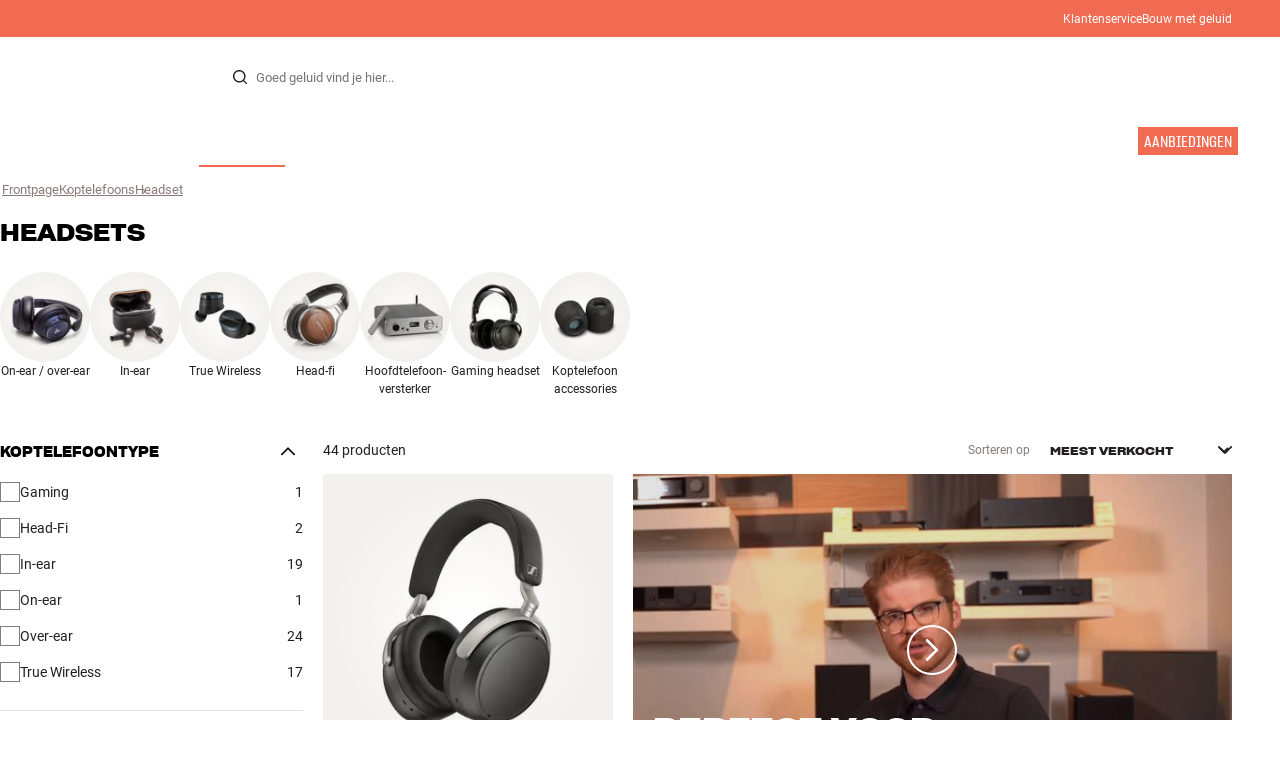

--- FILE ---
content_type: text/html
request_url: https://www.hifiklubben.nl/koptelefoons/headset/
body_size: 97521
content:
<!DOCTYPE html><html lang="nl" class="no-js"><head><meta name="buildinfo" content="20328"><meta charset="utf-8"><script>if(!(document.documentMode&&document.documentMode<=11))document.documentElement.className=document.documentElement.className.replace(/no-js/, '');</script><base href="/"><link rel="apple-touch-icon" sizes="180x180" href="/assets/favicons/apple-touch-icon.png"><link rel="icon" type="image/png" sizes="32x32" href="/assets/favicons/favicon-32x32.png"><link rel="icon" type="image/png" sizes="16x16" href="/assets/favicons/favicon-16x16.png"><link rel="manifest" href="/assets/favicons/site.webmanifest"><link rel="mask-icon" href="/assets/favicons/safari-pinned-tab.svg" color="#000000"><link rel="shortcut icon" href="/assets/favicons/favicon.ico"><meta name="msapplication-TileColor" content="#231f20"><meta name="msapplication-config" content="/assets/favicons/browserconfig.xml"><meta name="theme-color" content="#231f20"><meta name="viewport" content="width=device-width,initial-scale=1,viewport-fit=cover,maximum-scale=1,user-scalable=no,interactive-widget=resizes-content"><link rel="preload" href="assets/fonts/roboto/roboto-v19-latin-regular.woff2" as="font" crossorigin="anonymous"><link rel="preload" href="assets/fonts/roboto/roboto-v20-latin-700.woff2" as="font" crossorigin="anonymous"><link rel="preload" href="assets/fonts/medium11/SharpGroteskMedium11.woff2" as="font" crossorigin="anonymous"><link rel="preload" href="assets/fonts/medium15/SharpGroteskMedium15.woff2" as="font" crossorigin="anonymous"><link rel="preload" href="assets/fonts/semibold15/SharpGroteskSmBold15.woff2" as="font" crossorigin="anonymous"><link rel="preload" href="assets/fonts/semibold23/SharpGroteskSmBold23.woff2" as="font" crossorigin="anonymous"><meta name="google-site-verification" content="o5onTQ8GeujG1JPfM06P_GaQ0OWQWy7LGqt2ifT-Des"><link rel="stylesheet" href="/dist/main.d487c3c1.css"><link data-react-helmet="true" rel="canonical" href="https://www.hifiklubben.nl/koptelefoons/headset/"/><link data-react-helmet="true" rel="preload" as="image" media="(min-width: 768px)" fetchPriority="high" imageSrcSet="https://images.hifiklubben.com/image/3608bb6c-0642-4182-949f-6f4bf91365c8/pcm/bowers-wilkins-px8-s2.jpg"/><link data-react-helmet="true" rel="preload" as="image" media="(max-width: 767px)" fetchPriority="high" imageSrcSet="https://images.hifiklubben.com/image/3608bb6c-0642-4182-949f-6f4bf91365c8/pcs/bowers-wilkins-px8-s2.jpg, https://images.hifiklubben.com/image/3608bb6c-0642-4182-949f-6f4bf91365c8/pcm/bowers-wilkins-px8-s2.jpg 2x"/><meta data-react-helmet="true" name="title" content="Bluetooth headsets ( Koptelefoons met microfoon ) HiFi Klubben"/><meta data-react-helmet="true" name="description" content="Grote selectie headsets met bluetooth. ✓ Om onderweg te telefoneren. ✓ Populaire merken en goede prijzen. ✓ 60 dagen retourrecht. ✓ Hifiklubben.nl"/><script data-react-helmet="true" >(function(w,d,s,l,i){w[l]=w[l]||[];w[l].push({"gtm.start": new Date().getTime(),event:"gtm.js"});var f=d.getElementsByTagName(s)[0],j=d.createElement(s),dl=l!="dataLayer"?"&l="+l:"";j.async=true;j.src="https://collector.hifiklubben.nl/gtm.js?id="+i+dl;j.addEventListener('load',window.markGoogleAsReady);f.parentNode.insertBefore(j,f);})(window,document,"script","dataLayer","GTM-TZ5VT4C");</script><script data-react-helmet="true" type="application/ld+json">[{"@context":"https://schema.org/","@type":"Organization","name":"HiFi Klubben","url":"https://www.hifiklubben.nl/","logo":"https://www.hifiklubben.nl/assets/img/hifi-klubben-logo.png","contactPoint":[{"@type":"ContactPoint","contactType":"Customer service","telephone":"085-3012181","email":"klantenservice@hifiklubben.nl","hoursAvailable":["Mo undefined-undefined","Tu undefined-undefined","We undefined-undefined","Th undefined-undefined","Fr undefined-undefined","Sa undefined-undefined","Su undefined-undefined"]}]}]</script><title data-react-helmet="true">Bluetooth headsets ( Koptelefoons met microfoon ) HiFi Klubben</title><script id="CookieConsent" src="https://policy.app.cookieinformation.com/uc.js" data-gcm-enabled="false" data-culture="NL" type="text/javascript"></script>
<meta name="p:domain_verify" content="4e17a1c1c5e337dded94d57cda6629f5"/><link data-chunk="plp" rel="preload" crossorigin="anonymous" as="style" href="/dist/plp.936c8aab.css">
<link data-chunk="plp" rel="preload" crossorigin="anonymous" as="script" href="/dist/8431.02427d08.js">
<link data-chunk="plp" rel="preload" crossorigin="anonymous" as="script" href="/dist/plp.10fbb886.js"><link data-chunk="plp" rel="stylesheet" crossorigin="anonymous" href="/dist/plp.936c8aab.css"></head><body><noscript><iframe aria-hidden="true" src="https://www.googletagmanager.com/ns.html?id=GTM-TZ5VT4C" height="0" width="0" style="display:none;visibility:hidden">Loading Google Tag Manager...</iframe></noscript><div id="root"><div class="e8c7e9d5" data-app-static="true"><a href="/koptelefoons/headset/#app-content" class="sr-only e391bedb">Skip to content</a><header data-main-page-header="true" data-visible="true" class="d8de912e ba7ca241"><div class="b2d74ce5" style="background-color:#f16a52;color:#fff"><div data-page-container="true" class="c7226732 eb03a75b"><span></span><div class="e294794a dbad5b20 c3dc122f c22d5ee4 d462aadb"><a href="/klantenservice/">Klantenservice</a><a href="/inspiratie/live-like-a-listener/live-like-a-listener/">Bouw met geluid</a></div></div></div><div data-page-container="true" class="c7226732"><div class="d841e8d0" data-header-top="true"><div class="ad62c2b1 fdeaf277"><label class="a03e5e5c dc7b0ad2 da79dadf" for="static-menu-controller" aria-label="Menu"><span data-icon="Menu" aria-hidden="true" class="svg-icon a14b4f30 e8b7e522"><svg><use xlink:href="#icon-menu"></use></svg></span><span class="f52d90bc">Menu</span></label><button type="button" class="a03e5e5c dc7b0ad2 c5bc6584" aria-label="Menu"><span data-icon="Menu" aria-hidden="true" class="svg-icon a14b4f30 e8b7e522"><svg><use xlink:href="#icon-menu"></use></svg></span><span class="f52d90bc">Menu</span></button></div><div class="e6e84559"><a href="/" class="ddde099a" title="Naar de frontpage"><span data-icon="Logo" aria-hidden="true" class="svg-icon a14b4f30 db994f86"><svg><use xlink:href="#icon-logo"></use></svg></span></a></div><div data-focus-guard="true" tabindex="-1" style="width:1px;height:0px;padding:0;overflow:hidden;position:fixed;top:1px;left:1px"></div><div data-focus-lock-disabled="disabled" class="search-wrapper ad0ded5f"><form class="b32e52de"><div class="d130ba22"><button class="d334b7bf" type="submit" title="Zoek" aria-hidden="true" tabindex="-1"><span data-icon="Search" aria-hidden="true" class="svg-icon a14b4f30"><svg><use xlink:href="#icon-search"></use></svg></span></button><input class="ee1db0b5 e3f9fb04" aria-label="Zoek voor:" type="search" autoCorrect="off" spellCheck="false" autoComplete="off" placeholder="Goed geluid vind je hier..." maxLength="200" value=""/></div></form></div><div data-focus-guard="true" tabindex="-1" style="width:1px;height:0px;padding:0;overflow:hidden;position:fixed;top:1px;left:1px"></div><div class="cde0c326 fdeaf277"><a href="/winkels/" class="a03e5e5c dc7b0ad2" aria-label="Winkels"><span data-icon="Mappin" aria-hidden="true" class="svg-icon a14b4f30 e8b7e522"><svg><use xlink:href="#icon-mappin"></use></svg></span><span class="f52d90bc">Winkels</span></a><button type="button" class="a03e5e5c dc7b0ad2" aria-label="Inloggen"><span data-icon="Person" aria-hidden="true" class="svg-icon a14b4f30 e8b7e522"><svg><use xlink:href="#icon-person"></use></svg></span><span class="f52d90bc">Inloggen</span></button><dialog class="e4cbb6ce f5ebe82c e96213af"><div class="f086e46a" data-modal-content="true"><div data-modal-header="true"><div class="e294794a faf7d934 d1c550c9 e284adae" data-modal-title="true"></div><button class="d3158873 f3c712b7" type="button" data-modal-close="true"><span data-icon="Cross" aria-hidden="true" class="svg-icon a14b4f30"><svg><use xlink:href="#icon-cross"></use></svg></span></button></div><div data-modal-main="true"></div></div></dialog><a href="/checkout/basket/" class="a03e5e5c dc7b0ad2" aria-label="Winkelwagen" id="header-mini-basket"><span data-icon="Bag" aria-hidden="true" class="svg-icon a14b4f30 e8b7e522"><svg><use xlink:href="#icon-bag"></use></svg></span><span class="f52d90bc">Winkelwagen</span><span class="a3ee3804 ced38f30" data-count="0">1<span class="f4205441"></span></span></a></div></div></div><div class="f5d2a1d6"><div data-page-container="true" class="c7226732"><div class="e45639a7"><div class="fe97007b"><a href="/" class="ddde099a b20445ea" title="Naar de frontpage"><span data-icon="Logo" aria-hidden="true" class="svg-icon a14b4f30 db994f86"><svg><use xlink:href="#icon-logo"></use></svg></span></a><button class="f769315f" type="button"><span data-icon="ArrowLeft" aria-hidden="true" class="svg-icon a14b4f30"><svg><use xlink:href="#icon-arrow-left"></use></svg></span></button></div><div class="a64bc6bb"></div><button class="fc42bb25" type="button"><span data-icon="Cross" aria-hidden="true" class="svg-icon a14b4f30"><svg><use xlink:href="#icon-cross"></use></svg></span></button></div><div class="b21b3d25"><ul class="ff32e247"><li><a href="/stereo/" class="a9004664" data-active="false" id="56021btn"><div class="cd316b73 dbc2add4"><picture style="padding-top:100%" class="a3e9ccd9"><img alt="" src="https://static.hifiklubben.com/globalassets/listview-images/01-stereo-hifi/hifi_radio.jpg?width=100" loading="lazy" width="100" height="100" data-image-image="true" class="bf7095ef a4a66411 a5087070 b3a410fc bc8539c7"/></picture></div><span class="e5492ed6 ce84f9a6" data-outlet-related="false">Hi-fi</span><span data-icon="ArrowRight" aria-hidden="true" class="svg-icon a14b4f30 ec829eb0"><svg><use xlink:href="#icon-arrow-right"></use></svg></span></a></li><li><a href="/luidsprekers/" class="a9004664" data-active="false" id="56087btn"><div class="cd316b73 dbc2add4"><picture style="padding-top:100%" class="a3e9ccd9"><img alt="" src="https://static.hifiklubben.com/globalassets/listview-images/02-speakers/active_speakers.jpg?width=100" loading="lazy" width="100" height="100" data-image-image="true" class="bf7095ef a4a66411 a5087070 b3a410fc bc8539c7"/></picture></div><span class="e5492ed6 ce84f9a6" data-outlet-related="false">Luidsprekers</span><span data-icon="ArrowRight" aria-hidden="true" class="svg-icon a14b4f30 ec829eb0"><svg><use xlink:href="#icon-arrow-right"></use></svg></span></a></li><li><a href="/platenspeler/" class="a9004664" data-active="false" id="166148btn"><div class="cd316b73 dbc2add4"><picture style="padding-top:100%" class="a3e9ccd9"><img alt="" src="https://static.hifiklubben.com/globalassets/listview-images/03-turntables/turntables_v2.jpg?width=100" loading="lazy" width="100" height="100" data-image-image="true" class="bf7095ef a4a66411 a5087070 b3a410fc bc8539c7"/></picture></div><span class="e5492ed6 ce84f9a6" data-outlet-related="false">Platenspeler</span><span data-icon="ArrowRight" aria-hidden="true" class="svg-icon a14b4f30 ec829eb0"><svg><use xlink:href="#icon-arrow-right"></use></svg></span></a></li><li><a href="/koptelefoons/" class="a9004664" data-active="true" id="56088btn"><div class="cd316b73 dbc2add4"><picture style="padding-top:100%" class="a3e9ccd9"><img alt="" src="https://static.hifiklubben.com/globalassets/listview-images/04-headphones/over_ear_headphones.jpg?width=100" loading="lazy" width="100" height="100" data-image-image="true" class="bf7095ef a4a66411 a5087070 b3a410fc bc8539c7"/></picture></div><span class="e5492ed6 ce84f9a6" data-outlet-related="false">Koptelefoons</span><span data-icon="ArrowRight" aria-hidden="true" class="svg-icon a14b4f30 ec829eb0"><svg><use xlink:href="#icon-arrow-right"></use></svg></span></a></li><li><a href="/surround/" class="a9004664" data-active="false" id="194893btn"><div class="cd316b73 dbc2add4"><picture style="padding-top:100%" class="a3e9ccd9"><img alt="" src="https://static.hifiklubben.com/contentassets/c18787cf58e049a39fe860fd0610e4ef/solution-8_dalioberonon1loa_dalioberon5loa_dalioberonvokalloa_dalisube9fwh_denavrx1600hbk.jpg?width=100" loading="lazy" width="100" height="100" data-image-image="true" class="bf7095ef a4a66411 a5087070 b3a410fc bc8539c7"/></picture></div><span class="e5492ed6 ce84f9a6" data-outlet-related="false">Surround</span><span data-icon="ArrowRight" aria-hidden="true" class="svg-icon a14b4f30 ec829eb0"><svg><use xlink:href="#icon-arrow-right"></use></svg></span></a></li><li><a href="/tv/" class="a9004664" data-active="false" id="56090btn"><div class="cd316b73 dbc2add4"><picture style="padding-top:100%" class="a3e9ccd9"><img alt="" src="https://static.hifiklubben.com/globalassets/listview-images/05-cinema/tvs.jpg?width=100" loading="lazy" width="100" height="100" data-image-image="true" class="bf7095ef a4a66411 a5087070 b3a410fc bc8539c7"/></picture></div><span class="e5492ed6 ce84f9a6" data-outlet-related="false">Tv </span><span data-icon="ArrowRight" aria-hidden="true" class="svg-icon a14b4f30 ec829eb0"><svg><use xlink:href="#icon-arrow-right"></use></svg></span></a></li><li><a href="/complete-oplossingen/" class="a9004664" data-active="false" id="194894btn"><div class="cd316b73 dbc2add4"><picture style="padding-top:100%" class="a3e9ccd9"><img alt="" src="https://static.hifiklubben.com/contentassets/ca227b74e7124a698cf310de6bb08666/argtt3bk_argfortea4mk2bk.jpg?width=100" loading="lazy" width="100" height="100" data-image-image="true" class="bf7095ef a4a66411 a5087070 b3a410fc bc8539c7"/></picture></div><span class="e5492ed6 ce84f9a6" data-outlet-related="false">Systeem</span><span data-icon="ArrowRight" aria-hidden="true" class="svg-icon a14b4f30 ec829eb0"><svg><use xlink:href="#icon-arrow-right"></use></svg></span></a></li><li><a href="/kabels/" class="a9004664" data-active="false" id="69925btn"><div class="cd316b73 dbc2add4"><picture style="padding-top:100%" class="a3e9ccd9"><img alt="" src="https://static.hifiklubben.com/globalassets/listview-images/06-cables/speaker_cables.jpg?width=100" loading="lazy" width="100" height="100" data-image-image="true" class="bf7095ef a4a66411 a5087070 b3a410fc bc8539c7"/></picture></div><span class="e5492ed6 ce84f9a6" data-outlet-related="false">Kabels</span><span data-icon="ArrowRight" aria-hidden="true" class="svg-icon a14b4f30 ec829eb0"><svg><use xlink:href="#icon-arrow-right"></use></svg></span></a></li><li><a href="/accessoires/" class="a9004664" data-active="false" id="56091btn"><div class="cd316b73 dbc2add4"><picture style="padding-top:100%" class="a3e9ccd9"><img alt="" src="https://static.hifiklubben.com/globalassets/listview-images/07-accessories/speaker_accessories.jpg?width=100" loading="lazy" width="100" height="100" data-image-image="true" class="bf7095ef a4a66411 a5087070 b3a410fc bc8539c7"/></picture></div><span class="e5492ed6 ce84f9a6" data-outlet-related="false">Accessoires</span><span data-icon="ArrowRight" aria-hidden="true" class="svg-icon a14b4f30 ec829eb0"><svg><use xlink:href="#icon-arrow-right"></use></svg></span></a></li></ul><ul class="ff32e247"><li><a href="/inspiratie/" class="a9004664" data-hide-image="false" data-active="false" id="56093btn"><div class="cd316b73 dbc2add4"><picture style="padding-top:100%" class="a3e9ccd9"><img alt="" src="https://static.hifiklubben.com/globalassets/listview-images/other/inspiration_listview.jpg?width=100" loading="lazy" width="100" height="100" data-image-image="true" class="bf7095ef a4a66411 a5087070 b3a410fc bc8539c7"/></picture></div><span class="d9e7f611 e5492ed6 ce84f9a6 dc7b0ad2" data-outlet-related="false">Inspiratie</span></a></li><li><a href="/merken/" class="a9004664" data-hide-image="false" data-active="false" id="56092btn"><div class="cd316b73 dbc2add4"><picture style="padding-top:100%" class="a3e9ccd9"><img alt="" src="https://static.hifiklubben.com/globalassets/listview-images/08-brands/400x400_other_brands.jpg?width=100" loading="lazy" width="100" height="100" data-image-image="true" class="bf7095ef a4a66411 a5087070 b3a410fc bc8539c7"/></picture></div><span class="d9e7f611 e5492ed6 ce84f9a6 dc7b0ad2" data-outlet-related="false">Merken</span><span data-icon="ArrowRight" aria-hidden="true" class="svg-icon a14b4f30 ec829eb0"><svg><use xlink:href="#icon-arrow-right"></use></svg></span></a></li><li><a href="/nieuw/" class="a9004664" data-hide-image="false" data-active="false" id="72829btn"><div class="cd316b73 dbc2add4"><picture style="padding-top:100%" class="a3e9ccd9"><img alt="" src="https://static.hifiklubben.com/contentassets/36d93228e4fb4236810424f2b085def9/blsound.jpg?width=100" loading="lazy" width="100" height="100" data-image-image="true" class="bf7095ef a4a66411 a5087070 b3a410fc bc8539c7"/></picture></div><span class="d9e7f611 e5492ed6 ce84f9a6 dc7b0ad2" data-outlet-related="false">Nieuw</span></a></li><li><a href="/aanbiedingen/" class="a9004664" data-hide-image="false" data-active="false" id="56094btn"><div class="cd316b73 dbc2add4"><picture style="padding-top:100%" class="a3e9ccd9"><img alt="" src="https://static.hifiklubben.com/globalassets/listview-images/other/offers_2.png?width=100" loading="lazy" width="100" height="100" data-image-image="true" class="bf7095ef a4a66411 a5087070 b3a410fc bc8539c7"/></picture></div><span class="d9e7f611 e5492ed6 ce84f9a6 dc7b0ad2" data-outlet-related="true">Aanbiedingen</span></a></li></ul><div class="e61c3f80" style="opacity:0"></div><ul class="d3b5b8eb"><li><a href="/winkels/" class="ae06aa80" title="Winkels"><span data-icon="Mappin" aria-hidden="true" class="svg-icon a14b4f30"><svg><use xlink:href="#icon-mappin"></use></svg></span><span class="e294794a f67351a3">Winkels</span></a></li><li><a href="/klantenservice/" class="ae06aa80" title="Klantenservice"><span data-icon="Headset" aria-hidden="true" class="svg-icon a14b4f30"><svg><use xlink:href="#icon-headset"></use></svg></span><span class="e294794a f67351a3">Klantenservice</span></a></li><li><a href="/" class="ae06aa80" title="Mijn profiel"><span data-icon="Person" aria-hidden="true" class="svg-icon a14b4f30"><svg><use xlink:href="#icon-person"></use></svg></span><span class="e294794a f67351a3">Inloggen</span></a></li><a href="/klantenservice/" class="ae06aa80"><span class="e294794a f67351a3">Klantenservice</span></a><a href="/inspiratie/live-like-a-listener/live-like-a-listener/" class="ae06aa80"><span class="e294794a f67351a3">Bouw met geluid</span></a></ul></div></div><dialog class="e302f7d2"><div data-page-container="true" class="c7226732 a69111d0"><div><header class="da7693ec"><h3 class="e294794a b7e0ff6f ce88ab60 e284adae"></h3></header><div class="f4bb6e7a"></div></div><div><div></div></div></div></dialog></div></header><main class="a72f7d06" id="app-content"><div class="aff865a9"><div class="fcbcd96c"><div data-page-container="true" class="c7226732 bdc08440"><ul class="a4f2f1fa"><li class="eb06ccd9"><a href="/" title="Frontpage">Frontpage</a><span class="a227ebf2">›</span></li><li class="eb06ccd9"><a href="/koptelefoons/" title="Koptelefoons">Koptelefoons</a><span class="a227ebf2">›</span></li><li class="eb06ccd9"><a href="/koptelefoons/headset/" title="Headset">Headset</a></li></ul></div></div><div id="" class="de170cb7 titletext d46db472"><div data-page-container="true" class="c7226732"><div class="e294794a e79f0d14 b807a937 e284adae c03b645b">Headsets</div></div></div></div><div class="fa8e528f"></div><div data-page-container="true" class="c7226732"><div data-page-container="true" class="c7226732 cb8cbadb"><nav><ul class="ad86a742"><li><a href="/koptelefoons/on-ear-over-ear/" class="faca5983"><div class="cd316b73 a296fb7b"><picture style="padding-top:100%" class="a3e9ccd9"><img alt="" src="https://static.hifiklubben.com/globalassets/listview-images/04-headphones/over_ear_headphones.jpg?width=100" loading="lazy" width="300" height="300" data-image-image="true" class="bf7095ef a4a66411 a5087070 b3a410fc bc8539c7"/></picture></div><div class="e294794a c1cdce74 dbad5b20 c3dc122f c22d5ee4">On-ear / over-ear</div></a></li><li><a href="/koptelefoons/in-ear/" class="faca5983"><div class="cd316b73 a296fb7b"><picture style="padding-top:100%" class="a3e9ccd9"><img alt="" src="https://static.hifiklubben.com/globalassets/listview-images/04-headphones/in_ear_headphones.jpg?width=100" loading="lazy" width="300" height="300" data-image-image="true" class="bf7095ef a4a66411 a5087070 b3a410fc bc8539c7"/></picture></div><div class="e294794a c1cdce74 dbad5b20 c3dc122f c22d5ee4">In-ear</div></a></li><li><a href="/koptelefoons/true-wireless/" class="faca5983"><div class="cd316b73 a296fb7b"><picture style="padding-top:100%" class="a3e9ccd9"><img alt="" src="https://static.hifiklubben.com/globalassets/listview-images/04-headphones/in_ears_headphones_2.jpg?width=100" loading="lazy" width="300" height="300" data-image-image="true" class="bf7095ef a4a66411 a5087070 b3a410fc bc8539c7"/></picture></div><div class="e294794a c1cdce74 dbad5b20 c3dc122f c22d5ee4">True Wireless</div></a></li><li><a href="/koptelefoons/head-fi/" class="faca5983"><div class="cd316b73 a296fb7b"><picture style="padding-top:100%" class="a3e9ccd9"><img alt="" src="https://static.hifiklubben.com/globalassets/listview-images/04-headphones/head_fi_headphones.jpg?width=100" loading="lazy" width="300" height="300" data-image-image="true" class="bf7095ef a4a66411 a5087070 b3a410fc bc8539c7"/></picture></div><div class="e294794a c1cdce74 dbad5b20 c3dc122f c22d5ee4">Head-fi</div></a></li><li><a href="/koptelefoons/hoofdtelefoonversterker/" class="faca5983"><div class="cd316b73 a296fb7b"><picture style="padding-top:100%" class="a3e9ccd9"><img alt="" src="https://static.hifiklubben.com/globalassets/listview-images/04-headphones/headphone_amplifier.jpg?width=100" loading="lazy" width="300" height="300" data-image-image="true" class="bf7095ef a4a66411 a5087070 b3a410fc bc8539c7"/></picture></div><div class="e294794a c1cdce74 dbad5b20 c3dc122f c22d5ee4">Hoofdtelefoon-versterker</div></a></li><li><a href="/koptelefoons/gaming-headset/" class="faca5983"><div class="cd316b73 a296fb7b"><picture style="padding-top:100%" class="a3e9ccd9"><img alt="" src="https://static.hifiklubben.com/globalassets/listview-images/04-headphones/gaming_headphones.jpg?width=100" loading="lazy" width="300" height="300" data-image-image="true" class="bf7095ef a4a66411 a5087070 b3a410fc bc8539c7"/></picture></div><div class="e294794a c1cdce74 dbad5b20 c3dc122f c22d5ee4">Gaming headset</div></a></li><li><a href="/koptelefoons/koptelefoon-accessories/" class="faca5983"><div class="cd316b73 a296fb7b"><picture style="padding-top:100%" class="a3e9ccd9"><img alt="" src="https://static.hifiklubben.com/globalassets/listview-images/04-headphones/headphone_accessories.jpg?width=100" loading="lazy" width="300" height="300" data-image-image="true" class="bf7095ef a4a66411 a5087070 b3a410fc bc8539c7"/></picture></div><div class="e294794a c1cdce74 dbad5b20 c3dc122f c22d5ee4">Koptelefoon accessories</div></a></li></ul></nav></div><div class="b4ad38d9"><div class="ca2ef76b"><button class="da8348e0" type="button"><span data-icon="Settings" aria-hidden="true" class="svg-icon a14b4f30"><svg><use xlink:href="#icon-settings"></use></svg></span><div class="e294794a b7e0ff6f ce88ab60 e284adae">Filter</div></button><dialog class="e4cbb6ce f5ebe82c e96213af"><div class="f086e46a" data-modal-content="true"><div data-modal-header="true"><div class="e294794a faf7d934 d1c550c9 e284adae" data-modal-title="true">Filters en sorteren</div><button class="d3158873 f3c712b7" type="button" data-modal-close="true"><span data-icon="Cross" aria-hidden="true" class="svg-icon a14b4f30"><svg><use xlink:href="#icon-cross"></use></svg></span></button></div><div data-modal-main="true"><div data-field-wrapper="true" class="ed36d63c has-label"><label class="fa7b95c8" aria-label="Sorteren op"><div class="e294794a a876af8a a9564a8e c22d5ee4 f67351a3 aff69a4a" aria-hidden="true">Sorteren op</div><div class="c5e07229"><select class="dde40a9c f1f0264f"><option value="MostPopular" selected="">Meest verkocht</option><option value="PriceLow">Prijs (laag-hoog)</option><option value="PriceHigh">Prijs (hoog-laag)</option><option value="Newest">Nieuwste eerst</option><option value="Brand">Merk</option></select><span data-icon="ArrowHeadDown" aria-hidden="true" class="svg-icon a14b4f30 bb8981b2" data-select-icon="true"><svg><use xlink:href="#icon-arrow-head-down"></use></svg></span></div></label></div><div class="dd0dd7d4"><button class="ceaf197e" aria-expanded="false" id="filter-headphone type-acc-panel-header" aria-controls="filter-headphone type-acc-panel" type="button"><span class="e294794a b7e0ff6f ce88ab60 e284adae" data-header-content="true"><div class="fffb214d">Koptelefoontype</div></span><span class="b71889f2" data-collapse-icon="true"><span data-icon="ArrowHeadDown" aria-hidden="true" class="svg-icon a14b4f30"><svg><use xlink:href="#icon-arrow-head-down"></use></svg></span></span></button><div class="ca5bd3a6" aria-hidden="true" role="region" id="filter-headphone type-acc-panel" aria-labelledby="filter-headphone type-acc-panel-header"><div><ul class="eb7607c2"><li><label for="filter-headphonetype-gaming-0" class="b4fd70ff f118fd3e"><input data-checkable-input="true" type="checkbox" id="filter-headphonetype-gaming-0" aria-labelledby="filter-headphonetype-gaming-0-label" tabindex="-1"/><span data-checkable-ui="true"><span data-icon="Checkmark" aria-hidden="true" class="svg-icon a14b4f30" data-checkbox-mark="true"><svg><use xlink:href="#icon-checkmark"></use></svg></span></span><span data-checkable-content="true" id="filter-headphonetype-gaming-0-label"><div class="eea26737"><span class="e294794a f0ca7b1d e0c728b4 c22d5ee4 c9af8a3b">Gaming</span><span class="e294794a f0ca7b1d e0c728b4 c22d5ee4 c9af8a3b">1</span></div></span></label></li><li><label for="filter-headphonetype-headfi-1" class="b4fd70ff f118fd3e"><input data-checkable-input="true" type="checkbox" id="filter-headphonetype-headfi-1" aria-labelledby="filter-headphonetype-headfi-1-label" tabindex="-1"/><span data-checkable-ui="true"><span data-icon="Checkmark" aria-hidden="true" class="svg-icon a14b4f30" data-checkbox-mark="true"><svg><use xlink:href="#icon-checkmark"></use></svg></span></span><span data-checkable-content="true" id="filter-headphonetype-headfi-1-label"><div class="eea26737"><span class="e294794a f0ca7b1d e0c728b4 c22d5ee4 c9af8a3b">Head-Fi</span><span class="e294794a f0ca7b1d e0c728b4 c22d5ee4 c9af8a3b">2</span></div></span></label></li><li><label for="filter-headphonetype-inear-2" class="b4fd70ff f118fd3e"><input data-checkable-input="true" type="checkbox" id="filter-headphonetype-inear-2" aria-labelledby="filter-headphonetype-inear-2-label" tabindex="-1"/><span data-checkable-ui="true"><span data-icon="Checkmark" aria-hidden="true" class="svg-icon a14b4f30" data-checkbox-mark="true"><svg><use xlink:href="#icon-checkmark"></use></svg></span></span><span data-checkable-content="true" id="filter-headphonetype-inear-2-label"><div class="eea26737"><span class="e294794a f0ca7b1d e0c728b4 c22d5ee4 c9af8a3b">In-ear</span><span class="e294794a f0ca7b1d e0c728b4 c22d5ee4 c9af8a3b">19</span></div></span></label></li><li><label for="filter-headphonetype-onear-3" class="b4fd70ff f118fd3e"><input data-checkable-input="true" type="checkbox" id="filter-headphonetype-onear-3" aria-labelledby="filter-headphonetype-onear-3-label" tabindex="-1"/><span data-checkable-ui="true"><span data-icon="Checkmark" aria-hidden="true" class="svg-icon a14b4f30" data-checkbox-mark="true"><svg><use xlink:href="#icon-checkmark"></use></svg></span></span><span data-checkable-content="true" id="filter-headphonetype-onear-3-label"><div class="eea26737"><span class="e294794a f0ca7b1d e0c728b4 c22d5ee4 c9af8a3b">On-ear</span><span class="e294794a f0ca7b1d e0c728b4 c22d5ee4 c9af8a3b">1</span></div></span></label></li><li><label for="filter-headphonetype-overear-4" class="b4fd70ff f118fd3e"><input data-checkable-input="true" type="checkbox" id="filter-headphonetype-overear-4" aria-labelledby="filter-headphonetype-overear-4-label" tabindex="-1"/><span data-checkable-ui="true"><span data-icon="Checkmark" aria-hidden="true" class="svg-icon a14b4f30" data-checkbox-mark="true"><svg><use xlink:href="#icon-checkmark"></use></svg></span></span><span data-checkable-content="true" id="filter-headphonetype-overear-4-label"><div class="eea26737"><span class="e294794a f0ca7b1d e0c728b4 c22d5ee4 c9af8a3b">Over-ear</span><span class="e294794a f0ca7b1d e0c728b4 c22d5ee4 c9af8a3b">24</span></div></span></label></li><li><label for="filter-headphonetype-truewireless-5" class="b4fd70ff f118fd3e"><input data-checkable-input="true" type="checkbox" id="filter-headphonetype-truewireless-5" aria-labelledby="filter-headphonetype-truewireless-5-label" tabindex="-1"/><span data-checkable-ui="true"><span data-icon="Checkmark" aria-hidden="true" class="svg-icon a14b4f30" data-checkbox-mark="true"><svg><use xlink:href="#icon-checkmark"></use></svg></span></span><span data-checkable-content="true" id="filter-headphonetype-truewireless-5-label"><div class="eea26737"><span class="e294794a f0ca7b1d e0c728b4 c22d5ee4 c9af8a3b">True Wireless</span><span class="e294794a f0ca7b1d e0c728b4 c22d5ee4 c9af8a3b">17</span></div></span></label></li></ul></div></div></div><div class="dd0dd7d4"><button class="ceaf197e" aria-expanded="false" id="filter-brand-acc-panel-header" aria-controls="filter-brand-acc-panel" type="button"><span class="e294794a b7e0ff6f ce88ab60 e284adae" data-header-content="true"><div class="fffb214d">Merk</div></span><span class="b71889f2" data-collapse-icon="true"><span data-icon="ArrowHeadDown" aria-hidden="true" class="svg-icon a14b4f30"><svg><use xlink:href="#icon-arrow-head-down"></use></svg></span></span></button><div class="ca5bd3a6" aria-hidden="true" role="region" id="filter-brand-acc-panel" aria-labelledby="filter-brand-acc-panel-header"><div><ul class="eb7607c2"><li><label for="filter-brand-argonaudio-0" class="b4fd70ff f118fd3e"><input data-checkable-input="true" type="checkbox" id="filter-brand-argonaudio-0" aria-labelledby="filter-brand-argonaudio-0-label" tabindex="-1"/><span data-checkable-ui="true"><span data-icon="Checkmark" aria-hidden="true" class="svg-icon a14b4f30" data-checkbox-mark="true"><svg><use xlink:href="#icon-checkmark"></use></svg></span></span><span data-checkable-content="true" id="filter-brand-argonaudio-0-label"><div class="eea26737"><span class="e294794a f0ca7b1d e0c728b4 c22d5ee4 c9af8a3b">Argon Audio</span><span class="e294794a f0ca7b1d e0c728b4 c22d5ee4 c9af8a3b">3</span></div></span></label></li><li><label for="filter-brand-audeze-1" class="b4fd70ff f118fd3e"><input data-checkable-input="true" type="checkbox" id="filter-brand-audeze-1" aria-labelledby="filter-brand-audeze-1-label" tabindex="-1"/><span data-checkable-ui="true"><span data-icon="Checkmark" aria-hidden="true" class="svg-icon a14b4f30" data-checkbox-mark="true"><svg><use xlink:href="#icon-checkmark"></use></svg></span></span><span data-checkable-content="true" id="filter-brand-audeze-1-label"><div class="eea26737"><span class="e294794a f0ca7b1d e0c728b4 c22d5ee4 c9af8a3b">Audeze</span><span class="e294794a f0ca7b1d e0c728b4 c22d5ee4 c9af8a3b">1</span></div></span></label></li><li><label for="filter-brand-bangolufsen-2" class="b4fd70ff f118fd3e"><input data-checkable-input="true" type="checkbox" id="filter-brand-bangolufsen-2" aria-labelledby="filter-brand-bangolufsen-2-label" tabindex="-1"/><span data-checkable-ui="true"><span data-icon="Checkmark" aria-hidden="true" class="svg-icon a14b4f30" data-checkbox-mark="true"><svg><use xlink:href="#icon-checkmark"></use></svg></span></span><span data-checkable-content="true" id="filter-brand-bangolufsen-2-label"><div class="eea26737"><span class="e294794a f0ca7b1d e0c728b4 c22d5ee4 c9af8a3b">Bang &amp; Olufsen</span><span class="e294794a f0ca7b1d e0c728b4 c22d5ee4 c9af8a3b">5</span></div></span></label></li><li><label for="filter-brand-bowerswilkins-3" class="b4fd70ff f118fd3e"><input data-checkable-input="true" type="checkbox" id="filter-brand-bowerswilkins-3" aria-labelledby="filter-brand-bowerswilkins-3-label" tabindex="-1"/><span data-checkable-ui="true"><span data-icon="Checkmark" aria-hidden="true" class="svg-icon a14b4f30" data-checkbox-mark="true"><svg><use xlink:href="#icon-checkmark"></use></svg></span></span><span data-checkable-content="true" id="filter-brand-bowerswilkins-3-label"><div class="eea26737"><span class="e294794a f0ca7b1d e0c728b4 c22d5ee4 c9af8a3b">Bowers &amp; Wilkins</span><span class="e294794a f0ca7b1d e0c728b4 c22d5ee4 c9af8a3b">9</span></div></span></label></li><li><label for="filter-brand-dali-4" class="b4fd70ff f118fd3e"><input data-checkable-input="true" type="checkbox" id="filter-brand-dali-4" aria-labelledby="filter-brand-dali-4-label" tabindex="-1"/><span data-checkable-ui="true"><span data-icon="Checkmark" aria-hidden="true" class="svg-icon a14b4f30" data-checkbox-mark="true"><svg><use xlink:href="#icon-checkmark"></use></svg></span></span><span data-checkable-content="true" id="filter-brand-dali-4-label"><div class="eea26737"><span class="e294794a f0ca7b1d e0c728b4 c22d5ee4 c9af8a3b">DALI</span><span class="e294794a f0ca7b1d e0c728b4 c22d5ee4 c9af8a3b">4</span></div></span></label></li><li><label for="filter-brand-denon-5" class="b4fd70ff f118fd3e"><input data-checkable-input="true" type="checkbox" id="filter-brand-denon-5" aria-labelledby="filter-brand-denon-5-label" tabindex="-1"/><span data-checkable-ui="true"><span data-icon="Checkmark" aria-hidden="true" class="svg-icon a14b4f30" data-checkbox-mark="true"><svg><use xlink:href="#icon-checkmark"></use></svg></span></span><span data-checkable-content="true" id="filter-brand-denon-5-label"><div class="eea26737"><span class="e294794a f0ca7b1d e0c728b4 c22d5ee4 c9af8a3b">Denon</span><span class="e294794a f0ca7b1d e0c728b4 c22d5ee4 c9af8a3b">4</span></div></span></label></li><li><label for="filter-brand-jbl-6" class="b4fd70ff f118fd3e"><input data-checkable-input="true" type="checkbox" id="filter-brand-jbl-6" aria-labelledby="filter-brand-jbl-6-label" tabindex="-1"/><span data-checkable-ui="true"><span data-icon="Checkmark" aria-hidden="true" class="svg-icon a14b4f30" data-checkbox-mark="true"><svg><use xlink:href="#icon-checkmark"></use></svg></span></span><span data-checkable-content="true" id="filter-brand-jbl-6-label"><div class="eea26737"><span class="e294794a f0ca7b1d e0c728b4 c22d5ee4 c9af8a3b">JBL</span><span class="e294794a f0ca7b1d e0c728b4 c22d5ee4 c9af8a3b">6</span></div></span></label></li><li><label for="filter-brand-kef-7" class="b4fd70ff f118fd3e"><input data-checkable-input="true" type="checkbox" id="filter-brand-kef-7" aria-labelledby="filter-brand-kef-7-label" tabindex="-1"/><span data-checkable-ui="true"><span data-icon="Checkmark" aria-hidden="true" class="svg-icon a14b4f30" data-checkbox-mark="true"><svg><use xlink:href="#icon-checkmark"></use></svg></span></span><span data-checkable-content="true" id="filter-brand-kef-7-label"><div class="eea26737"><span class="e294794a f0ca7b1d e0c728b4 c22d5ee4 c9af8a3b">KEF</span><span class="e294794a f0ca7b1d e0c728b4 c22d5ee4 c9af8a3b">2</span></div></span></label></li><li><label for="filter-brand-marshall-8" class="b4fd70ff f118fd3e"><input data-checkable-input="true" type="checkbox" id="filter-brand-marshall-8" aria-labelledby="filter-brand-marshall-8-label" tabindex="-1"/><span data-checkable-ui="true"><span data-icon="Checkmark" aria-hidden="true" class="svg-icon a14b4f30" data-checkbox-mark="true"><svg><use xlink:href="#icon-checkmark"></use></svg></span></span><span data-checkable-content="true" id="filter-brand-marshall-8-label"><div class="eea26737"><span class="e294794a f0ca7b1d e0c728b4 c22d5ee4 c9af8a3b">Marshall</span><span class="e294794a f0ca7b1d e0c728b4 c22d5ee4 c9af8a3b">3</span></div></span></label></li><li><label for="filter-brand-noonaudio-9" class="b4fd70ff f118fd3e"><input data-checkable-input="true" type="checkbox" id="filter-brand-noonaudio-9" aria-labelledby="filter-brand-noonaudio-9-label" tabindex="-1"/><span data-checkable-ui="true"><span data-icon="Checkmark" aria-hidden="true" class="svg-icon a14b4f30" data-checkbox-mark="true"><svg><use xlink:href="#icon-checkmark"></use></svg></span></span><span data-checkable-content="true" id="filter-brand-noonaudio-9-label"><div class="eea26737"><span class="e294794a f0ca7b1d e0c728b4 c22d5ee4 c9af8a3b">Noon Audio</span><span class="e294794a f0ca7b1d e0c728b4 c22d5ee4 c9af8a3b">3</span></div></span></label></li><li><label for="filter-brand-sennheiser-10" class="b4fd70ff f118fd3e"><input data-checkable-input="true" type="checkbox" id="filter-brand-sennheiser-10" aria-labelledby="filter-brand-sennheiser-10-label" tabindex="-1"/><span data-checkable-ui="true"><span data-icon="Checkmark" aria-hidden="true" class="svg-icon a14b4f30" data-checkbox-mark="true"><svg><use xlink:href="#icon-checkmark"></use></svg></span></span><span data-checkable-content="true" id="filter-brand-sennheiser-10-label"><div class="eea26737"><span class="e294794a f0ca7b1d e0c728b4 c22d5ee4 c9af8a3b">Sennheiser</span><span class="e294794a f0ca7b1d e0c728b4 c22d5ee4 c9af8a3b">3</span></div></span></label></li><li><label for="filter-brand-sonos-11" class="b4fd70ff f118fd3e"><input data-checkable-input="true" type="checkbox" id="filter-brand-sonos-11" aria-labelledby="filter-brand-sonos-11-label" tabindex="-1"/><span data-checkable-ui="true"><span data-icon="Checkmark" aria-hidden="true" class="svg-icon a14b4f30" data-checkbox-mark="true"><svg><use xlink:href="#icon-checkmark"></use></svg></span></span><span data-checkable-content="true" id="filter-brand-sonos-11-label"><div class="eea26737"><span class="e294794a f0ca7b1d e0c728b4 c22d5ee4 c9af8a3b">Sonos</span><span class="e294794a f0ca7b1d e0c728b4 c22d5ee4 c9af8a3b">1</span></div></span></label></li></ul></div></div></div><div class="dd0dd7d4"><button class="ceaf197e" aria-expanded="false" id="filter-active noise cancelling-acc-panel-header" aria-controls="filter-active noise cancelling-acc-panel" type="button"><span class="e294794a b7e0ff6f ce88ab60 e284adae" data-header-content="true"><div class="fffb214d">Actieve ruisonderdrukking</div></span><span class="b71889f2" data-collapse-icon="true"><span data-icon="ArrowHeadDown" aria-hidden="true" class="svg-icon a14b4f30"><svg><use xlink:href="#icon-arrow-head-down"></use></svg></span></span></button><div class="ca5bd3a6" aria-hidden="true" role="region" id="filter-active noise cancelling-acc-panel" aria-labelledby="filter-active noise cancelling-acc-panel-header"><div><ul class="eb7607c2"><li><label for="filter-activenoisecancelling-true-0" class="b4fd70ff f118fd3e"><input data-checkable-input="true" type="checkbox" id="filter-activenoisecancelling-true-0" aria-labelledby="filter-activenoisecancelling-true-0-label" tabindex="-1"/><span data-checkable-ui="true"><span data-icon="Checkmark" aria-hidden="true" class="svg-icon a14b4f30" data-checkbox-mark="true"><svg><use xlink:href="#icon-checkmark"></use></svg></span></span><span data-checkable-content="true" id="filter-activenoisecancelling-true-0-label"><div class="eea26737"><span class="e294794a f0ca7b1d e0c728b4 c22d5ee4 c9af8a3b">Ja</span><span class="e294794a f0ca7b1d e0c728b4 c22d5ee4 c9af8a3b">37</span></div></span></label></li><li><label for="filter-activenoisecancelling-false-1" class="b4fd70ff f118fd3e"><input data-checkable-input="true" type="checkbox" id="filter-activenoisecancelling-false-1" aria-labelledby="filter-activenoisecancelling-false-1-label" tabindex="-1"/><span data-checkable-ui="true"><span data-icon="Checkmark" aria-hidden="true" class="svg-icon a14b4f30" data-checkbox-mark="true"><svg><use xlink:href="#icon-checkmark"></use></svg></span></span><span data-checkable-content="true" id="filter-activenoisecancelling-false-1-label"><div class="eea26737"><span class="e294794a f0ca7b1d e0c728b4 c22d5ee4 c9af8a3b">Nee</span><span class="e294794a f0ca7b1d e0c728b4 c22d5ee4 c9af8a3b">7</span></div></span></label></li></ul></div></div></div><div class="dd0dd7d4"><button class="ceaf197e" aria-expanded="false" id="filter-waterproof-acc-panel-header" aria-controls="filter-waterproof-acc-panel" type="button"><span class="e294794a b7e0ff6f ce88ab60 e284adae" data-header-content="true"><div class="fffb214d">Waterbestendig</div></span><span class="b71889f2" data-collapse-icon="true"><span data-icon="ArrowHeadDown" aria-hidden="true" class="svg-icon a14b4f30"><svg><use xlink:href="#icon-arrow-head-down"></use></svg></span></span></button><div class="ca5bd3a6" aria-hidden="true" role="region" id="filter-waterproof-acc-panel" aria-labelledby="filter-waterproof-acc-panel-header"><div><ul class="eb7607c2"><li><label for="filter-waterproof-true-0" class="b4fd70ff f118fd3e"><input data-checkable-input="true" type="checkbox" id="filter-waterproof-true-0" aria-labelledby="filter-waterproof-true-0-label" tabindex="-1"/><span data-checkable-ui="true"><span data-icon="Checkmark" aria-hidden="true" class="svg-icon a14b4f30" data-checkbox-mark="true"><svg><use xlink:href="#icon-checkmark"></use></svg></span></span><span data-checkable-content="true" id="filter-waterproof-true-0-label"><div class="eea26737"><span class="e294794a f0ca7b1d e0c728b4 c22d5ee4 c9af8a3b">Ja</span><span class="e294794a f0ca7b1d e0c728b4 c22d5ee4 c9af8a3b">2</span></div></span></label></li><li><label for="filter-waterproof-false-1" class="b4fd70ff f118fd3e"><input data-checkable-input="true" type="checkbox" id="filter-waterproof-false-1" aria-labelledby="filter-waterproof-false-1-label" tabindex="-1"/><span data-checkable-ui="true"><span data-icon="Checkmark" aria-hidden="true" class="svg-icon a14b4f30" data-checkbox-mark="true"><svg><use xlink:href="#icon-checkmark"></use></svg></span></span><span data-checkable-content="true" id="filter-waterproof-false-1-label"><div class="eea26737"><span class="e294794a f0ca7b1d e0c728b4 c22d5ee4 c9af8a3b">Nee</span><span class="e294794a f0ca7b1d e0c728b4 c22d5ee4 c9af8a3b">42</span></div></span></label></li></ul></div></div></div><div class="dd0dd7d4"><button class="ceaf197e" aria-expanded="false" id="filter-microphone-acc-panel-header" aria-controls="filter-microphone-acc-panel" type="button"><span class="e294794a b7e0ff6f ce88ab60 e284adae" data-header-content="true"><div class="fffb214d">Microfoon</div></span><span class="b71889f2" data-collapse-icon="true"><span data-icon="ArrowHeadDown" aria-hidden="true" class="svg-icon a14b4f30"><svg><use xlink:href="#icon-arrow-head-down"></use></svg></span></span></button><div class="ca5bd3a6" aria-hidden="true" role="region" id="filter-microphone-acc-panel" aria-labelledby="filter-microphone-acc-panel-header"><div><ul class="eb7607c2"><li><label for="filter-microphone-true-0" class="b4fd70ff f118fd3e"><input data-checkable-input="true" type="checkbox" id="filter-microphone-true-0" aria-labelledby="filter-microphone-true-0-label" tabindex="-1"/><span data-checkable-ui="true"><span data-icon="Checkmark" aria-hidden="true" class="svg-icon a14b4f30" data-checkbox-mark="true"><svg><use xlink:href="#icon-checkmark"></use></svg></span></span><span data-checkable-content="true" id="filter-microphone-true-0-label"><div class="eea26737"><span class="e294794a f0ca7b1d e0c728b4 c22d5ee4 c9af8a3b">Ja</span><span class="e294794a f0ca7b1d e0c728b4 c22d5ee4 c9af8a3b">44</span></div></span></label></li></ul></div></div></div><div class="dd0dd7d4"><button class="ceaf197e" aria-expanded="false" id="filter-color-acc-panel-header" aria-controls="filter-color-acc-panel" type="button"><span class="e294794a b7e0ff6f ce88ab60 e284adae" data-header-content="true"><div class="fffb214d">Kleur</div></span><span class="b71889f2" data-collapse-icon="true"><span data-icon="ArrowHeadDown" aria-hidden="true" class="svg-icon a14b4f30"><svg><use xlink:href="#icon-arrow-head-down"></use></svg></span></span></button><div class="ca5bd3a6" aria-hidden="true" role="region" id="filter-color-acc-panel" aria-labelledby="filter-color-acc-panel-header"><div><ul class="eb7607c2"><li><label for="filter-color-beige-0" class="b4fd70ff f118fd3e"><input data-checkable-input="true" type="checkbox" id="filter-color-beige-0" aria-labelledby="filter-color-beige-0-label" tabindex="-1"/><span data-checkable-ui="true"><span data-icon="Checkmark" aria-hidden="true" class="svg-icon a14b4f30" data-checkbox-mark="true"><svg><use xlink:href="#icon-checkmark"></use></svg></span></span><span data-checkable-content="true" id="filter-color-beige-0-label"><div class="eea26737"><span class="e294794a f0ca7b1d e0c728b4 c22d5ee4 c9af8a3b">Beige</span><span class="e294794a f0ca7b1d e0c728b4 c22d5ee4 c9af8a3b">4</span></div></span></label></li><li><label for="filter-color-blauw-1" class="b4fd70ff f118fd3e"><input data-checkable-input="true" type="checkbox" id="filter-color-blauw-1" aria-labelledby="filter-color-blauw-1-label" tabindex="-1"/><span data-checkable-ui="true"><span data-icon="Checkmark" aria-hidden="true" class="svg-icon a14b4f30" data-checkbox-mark="true"><svg><use xlink:href="#icon-checkmark"></use></svg></span></span><span data-checkable-content="true" id="filter-color-blauw-1-label"><div class="eea26737"><span class="e294794a f0ca7b1d e0c728b4 c22d5ee4 c9af8a3b">Blauw</span><span class="e294794a f0ca7b1d e0c728b4 c22d5ee4 c9af8a3b">13</span></div></span></label></li><li><label for="filter-color-bruin-2" class="b4fd70ff f118fd3e"><input data-checkable-input="true" type="checkbox" id="filter-color-bruin-2" aria-labelledby="filter-color-bruin-2-label" tabindex="-1"/><span data-checkable-ui="true"><span data-icon="Checkmark" aria-hidden="true" class="svg-icon a14b4f30" data-checkbox-mark="true"><svg><use xlink:href="#icon-checkmark"></use></svg></span></span><span data-checkable-content="true" id="filter-color-bruin-2-label"><div class="eea26737"><span class="e294794a f0ca7b1d e0c728b4 c22d5ee4 c9af8a3b">Bruin</span><span class="e294794a f0ca7b1d e0c728b4 c22d5ee4 c9af8a3b">8</span></div></span></label></li><li><label for="filter-color-goud-3" class="b4fd70ff f118fd3e"><input data-checkable-input="true" type="checkbox" id="filter-color-goud-3" aria-labelledby="filter-color-goud-3-label" tabindex="-1"/><span data-checkable-ui="true"><span data-icon="Checkmark" aria-hidden="true" class="svg-icon a14b4f30" data-checkbox-mark="true"><svg><use xlink:href="#icon-checkmark"></use></svg></span></span><span data-checkable-content="true" id="filter-color-goud-3-label"><div class="eea26737"><span class="e294794a f0ca7b1d e0c728b4 c22d5ee4 c9af8a3b">Goud</span><span class="e294794a f0ca7b1d e0c728b4 c22d5ee4 c9af8a3b">3</span></div></span></label></li><li><label for="filter-color-grijs-4" class="b4fd70ff f118fd3e"><input data-checkable-input="true" type="checkbox" id="filter-color-grijs-4" aria-labelledby="filter-color-grijs-4-label" tabindex="-1"/><span data-checkable-ui="true"><span data-icon="Checkmark" aria-hidden="true" class="svg-icon a14b4f30" data-checkbox-mark="true"><svg><use xlink:href="#icon-checkmark"></use></svg></span></span><span data-checkable-content="true" id="filter-color-grijs-4-label"><div class="eea26737"><span class="e294794a f0ca7b1d e0c728b4 c22d5ee4 c9af8a3b">Grijs</span><span class="e294794a f0ca7b1d e0c728b4 c22d5ee4 c9af8a3b">8</span></div></span></label></li><li><label for="filter-color-groen-5" class="b4fd70ff f118fd3e"><input data-checkable-input="true" type="checkbox" id="filter-color-groen-5" aria-labelledby="filter-color-groen-5-label" tabindex="-1"/><span data-checkable-ui="true"><span data-icon="Checkmark" aria-hidden="true" class="svg-icon a14b4f30" data-checkbox-mark="true"><svg><use xlink:href="#icon-checkmark"></use></svg></span></span><span data-checkable-content="true" id="filter-color-groen-5-label"><div class="eea26737"><span class="e294794a f0ca7b1d e0c728b4 c22d5ee4 c9af8a3b">Groen</span><span class="e294794a f0ca7b1d e0c728b4 c22d5ee4 c9af8a3b">5</span></div></span></label></li><li><label for="filter-color-hout-6" class="b4fd70ff f118fd3e"><input data-checkable-input="true" type="checkbox" id="filter-color-hout-6" aria-labelledby="filter-color-hout-6-label" tabindex="-1"/><span data-checkable-ui="true"><span data-icon="Checkmark" aria-hidden="true" class="svg-icon a14b4f30" data-checkbox-mark="true"><svg><use xlink:href="#icon-checkmark"></use></svg></span></span><span data-checkable-content="true" id="filter-color-hout-6-label"><div class="eea26737"><span class="e294794a f0ca7b1d e0c728b4 c22d5ee4 c9af8a3b">Hout</span><span class="e294794a f0ca7b1d e0c728b4 c22d5ee4 c9af8a3b">1</span></div></span></label></li><li><label for="filter-color-oranje-7" class="b4fd70ff f118fd3e"><input data-checkable-input="true" type="checkbox" id="filter-color-oranje-7" aria-labelledby="filter-color-oranje-7-label" tabindex="-1"/><span data-checkable-ui="true"><span data-icon="Checkmark" aria-hidden="true" class="svg-icon a14b4f30" data-checkbox-mark="true"><svg><use xlink:href="#icon-checkmark"></use></svg></span></span><span data-checkable-content="true" id="filter-color-oranje-7-label"><div class="eea26737"><span class="e294794a f0ca7b1d e0c728b4 c22d5ee4 c9af8a3b">Oranje</span><span class="e294794a f0ca7b1d e0c728b4 c22d5ee4 c9af8a3b">2</span></div></span></label></li><li><label for="filter-color-paars-8" class="b4fd70ff f118fd3e"><input data-checkable-input="true" type="checkbox" id="filter-color-paars-8" aria-labelledby="filter-color-paars-8-label" tabindex="-1"/><span data-checkable-ui="true"><span data-icon="Checkmark" aria-hidden="true" class="svg-icon a14b4f30" data-checkbox-mark="true"><svg><use xlink:href="#icon-checkmark"></use></svg></span></span><span data-checkable-content="true" id="filter-color-paars-8-label"><div class="eea26737"><span class="e294794a f0ca7b1d e0c728b4 c22d5ee4 c9af8a3b">Paars</span><span class="e294794a f0ca7b1d e0c728b4 c22d5ee4 c9af8a3b">3</span></div></span></label></li><li><label for="filter-color-rood-9" class="b4fd70ff f118fd3e"><input data-checkable-input="true" type="checkbox" id="filter-color-rood-9" aria-labelledby="filter-color-rood-9-label" tabindex="-1"/><span data-checkable-ui="true"><span data-icon="Checkmark" aria-hidden="true" class="svg-icon a14b4f30" data-checkbox-mark="true"><svg><use xlink:href="#icon-checkmark"></use></svg></span></span><span data-checkable-content="true" id="filter-color-rood-9-label"><div class="eea26737"><span class="e294794a f0ca7b1d e0c728b4 c22d5ee4 c9af8a3b">Rood</span><span class="e294794a f0ca7b1d e0c728b4 c22d5ee4 c9af8a3b">2</span></div></span></label></li><li><label for="filter-color-wit-10" class="b4fd70ff f118fd3e"><input data-checkable-input="true" type="checkbox" id="filter-color-wit-10" aria-labelledby="filter-color-wit-10-label" tabindex="-1"/><span data-checkable-ui="true"><span data-icon="Checkmark" aria-hidden="true" class="svg-icon a14b4f30" data-checkbox-mark="true"><svg><use xlink:href="#icon-checkmark"></use></svg></span></span><span data-checkable-content="true" id="filter-color-wit-10-label"><div class="eea26737"><span class="e294794a f0ca7b1d e0c728b4 c22d5ee4 c9af8a3b">Wit</span><span class="e294794a f0ca7b1d e0c728b4 c22d5ee4 c9af8a3b">13</span></div></span></label></li><li><label for="filter-color-zilver-11" class="b4fd70ff f118fd3e"><input data-checkable-input="true" type="checkbox" id="filter-color-zilver-11" aria-labelledby="filter-color-zilver-11-label" tabindex="-1"/><span data-checkable-ui="true"><span data-icon="Checkmark" aria-hidden="true" class="svg-icon a14b4f30" data-checkbox-mark="true"><svg><use xlink:href="#icon-checkmark"></use></svg></span></span><span data-checkable-content="true" id="filter-color-zilver-11-label"><div class="eea26737"><span class="e294794a f0ca7b1d e0c728b4 c22d5ee4 c9af8a3b">Zilver</span><span class="e294794a f0ca7b1d e0c728b4 c22d5ee4 c9af8a3b">5</span></div></span></label></li><li><label for="filter-color-zwart-12" class="b4fd70ff f118fd3e"><input data-checkable-input="true" type="checkbox" id="filter-color-zwart-12" aria-labelledby="filter-color-zwart-12-label" tabindex="-1"/><span data-checkable-ui="true"><span data-icon="Checkmark" aria-hidden="true" class="svg-icon a14b4f30" data-checkbox-mark="true"><svg><use xlink:href="#icon-checkmark"></use></svg></span></span><span data-checkable-content="true" id="filter-color-zwart-12-label"><div class="eea26737"><span class="e294794a f0ca7b1d e0c728b4 c22d5ee4 c9af8a3b">Zwart</span><span class="e294794a f0ca7b1d e0c728b4 c22d5ee4 c9af8a3b">36</span></div></span></label></li></ul></div></div></div><div class="dd0dd7d4"><button class="ceaf197e" aria-expanded="false" id="filter-suitable for sports-acc-panel-header" aria-controls="filter-suitable for sports-acc-panel" type="button"><span class="e294794a b7e0ff6f ce88ab60 e284adae" data-header-content="true"><div class="fffb214d">Geschikt voor sportief gebruik</div></span><span class="b71889f2" data-collapse-icon="true"><span data-icon="ArrowHeadDown" aria-hidden="true" class="svg-icon a14b4f30"><svg><use xlink:href="#icon-arrow-head-down"></use></svg></span></span></button><div class="ca5bd3a6" aria-hidden="true" role="region" id="filter-suitable for sports-acc-panel" aria-labelledby="filter-suitable for sports-acc-panel-header"><div><ul class="eb7607c2"><li><label for="filter-suitableforsports-true-0" class="b4fd70ff f118fd3e"><input data-checkable-input="true" type="checkbox" id="filter-suitableforsports-true-0" aria-labelledby="filter-suitableforsports-true-0-label" tabindex="-1"/><span data-checkable-ui="true"><span data-icon="Checkmark" aria-hidden="true" class="svg-icon a14b4f30" data-checkbox-mark="true"><svg><use xlink:href="#icon-checkmark"></use></svg></span></span><span data-checkable-content="true" id="filter-suitableforsports-true-0-label"><div class="eea26737"><span class="e294794a f0ca7b1d e0c728b4 c22d5ee4 c9af8a3b">Ja</span><span class="e294794a f0ca7b1d e0c728b4 c22d5ee4 c9af8a3b">7</span></div></span></label></li><li><label for="filter-suitableforsports-false-1" class="b4fd70ff f118fd3e"><input data-checkable-input="true" type="checkbox" id="filter-suitableforsports-false-1" aria-labelledby="filter-suitableforsports-false-1-label" tabindex="-1"/><span data-checkable-ui="true"><span data-icon="Checkmark" aria-hidden="true" class="svg-icon a14b4f30" data-checkbox-mark="true"><svg><use xlink:href="#icon-checkmark"></use></svg></span></span><span data-checkable-content="true" id="filter-suitableforsports-false-1-label"><div class="eea26737"><span class="e294794a f0ca7b1d e0c728b4 c22d5ee4 c9af8a3b">Nee</span><span class="e294794a f0ca7b1d e0c728b4 c22d5ee4 c9af8a3b">37</span></div></span></label></li></ul></div></div></div><div class="dd0dd7d4"><button class="ceaf197e" aria-expanded="false" id="filter-acoustic construction-acc-panel-header" aria-controls="filter-acoustic construction-acc-panel" type="button"><span class="e294794a b7e0ff6f ce88ab60 e284adae" data-header-content="true"><div class="fffb214d">Akoestische constructie</div></span><span class="b71889f2" data-collapse-icon="true"><span data-icon="ArrowHeadDown" aria-hidden="true" class="svg-icon a14b4f30"><svg><use xlink:href="#icon-arrow-head-down"></use></svg></span></span></button><div class="ca5bd3a6" aria-hidden="true" role="region" id="filter-acoustic construction-acc-panel" aria-labelledby="filter-acoustic construction-acc-panel-header"><div><ul class="eb7607c2"><li><label for="filter-acousticconstruction-gesloten-0" class="b4fd70ff f118fd3e"><input data-checkable-input="true" type="checkbox" id="filter-acousticconstruction-gesloten-0" aria-labelledby="filter-acousticconstruction-gesloten-0-label" tabindex="-1"/><span data-checkable-ui="true"><span data-icon="Checkmark" aria-hidden="true" class="svg-icon a14b4f30" data-checkbox-mark="true"><svg><use xlink:href="#icon-checkmark"></use></svg></span></span><span data-checkable-content="true" id="filter-acousticconstruction-gesloten-0-label"><div class="eea26737"><span class="e294794a f0ca7b1d e0c728b4 c22d5ee4 c9af8a3b">Gesloten</span><span class="e294794a f0ca7b1d e0c728b4 c22d5ee4 c9af8a3b">40</span></div></span></label></li><li><label for="filter-acousticconstruction-open-1" class="b4fd70ff f118fd3e"><input data-checkable-input="true" type="checkbox" id="filter-acousticconstruction-open-1" aria-labelledby="filter-acousticconstruction-open-1-label" tabindex="-1"/><span data-checkable-ui="true"><span data-icon="Checkmark" aria-hidden="true" class="svg-icon a14b4f30" data-checkbox-mark="true"><svg><use xlink:href="#icon-checkmark"></use></svg></span></span><span data-checkable-content="true" id="filter-acousticconstruction-open-1-label"><div class="eea26737"><span class="e294794a f0ca7b1d e0c728b4 c22d5ee4 c9af8a3b">Open</span><span class="e294794a f0ca7b1d e0c728b4 c22d5ee4 c9af8a3b">3</span></div></span></label></li></ul></div></div></div></div><div data-modal-footer="true"><div class="d748e844"><button type="button" aria-disabled="true" class="a5ba5f87 a21f4875 b3b54f97 dc7b0ad2 a445bcf1" disabled=""><span class="a2c4b4b0">Reset</span></button><button type="button" class="ca930172 a21f4875 b3b54f97 dc7b0ad2 f0dad00a"><span class="a2c4b4b0">Bekijk resultaten</span></button></div></div></div></dialog><div class="fbcd1fdb"><div class="f7ac115c dd0dd7d4"><button class="ceaf197e" aria-expanded="true" id="filter-headphone type-acc-panel-header" aria-controls="filter-headphone type-acc-panel" type="button"><span class="e294794a b7e0ff6f ce88ab60 e284adae" data-header-content="true"><div class="fffb214d">Koptelefoontype</div></span><span class="b71889f2 e2ff1af7" data-collapse-icon="true"><span data-icon="ArrowHeadDown" aria-hidden="true" class="svg-icon a14b4f30"><svg><use xlink:href="#icon-arrow-head-down"></use></svg></span></span></button><div class="ca5bd3a6 e2ff1af7" aria-hidden="false" role="region" id="filter-headphone type-acc-panel" aria-labelledby="filter-headphone type-acc-panel-header"><div><ul class="eb7607c2"><li><label for="filter-headphonetype-gaming-0" class="b4fd70ff"><input data-checkable-input="true" type="checkbox" id="filter-headphonetype-gaming-0" aria-labelledby="filter-headphonetype-gaming-0-label"/><span data-checkable-ui="true"><span data-icon="Checkmark" aria-hidden="true" class="svg-icon a14b4f30" data-checkbox-mark="true"><svg><use xlink:href="#icon-checkmark"></use></svg></span></span><span data-checkable-content="true" id="filter-headphonetype-gaming-0-label"><div class="eea26737"><span class="e294794a f0ca7b1d e0c728b4 c22d5ee4 c9af8a3b">Gaming</span><span class="e294794a f0ca7b1d e0c728b4 c22d5ee4 c9af8a3b">1</span></div></span></label></li><li><label for="filter-headphonetype-headfi-1" class="b4fd70ff"><input data-checkable-input="true" type="checkbox" id="filter-headphonetype-headfi-1" aria-labelledby="filter-headphonetype-headfi-1-label"/><span data-checkable-ui="true"><span data-icon="Checkmark" aria-hidden="true" class="svg-icon a14b4f30" data-checkbox-mark="true"><svg><use xlink:href="#icon-checkmark"></use></svg></span></span><span data-checkable-content="true" id="filter-headphonetype-headfi-1-label"><div class="eea26737"><span class="e294794a f0ca7b1d e0c728b4 c22d5ee4 c9af8a3b">Head-Fi</span><span class="e294794a f0ca7b1d e0c728b4 c22d5ee4 c9af8a3b">2</span></div></span></label></li><li><label for="filter-headphonetype-inear-2" class="b4fd70ff"><input data-checkable-input="true" type="checkbox" id="filter-headphonetype-inear-2" aria-labelledby="filter-headphonetype-inear-2-label"/><span data-checkable-ui="true"><span data-icon="Checkmark" aria-hidden="true" class="svg-icon a14b4f30" data-checkbox-mark="true"><svg><use xlink:href="#icon-checkmark"></use></svg></span></span><span data-checkable-content="true" id="filter-headphonetype-inear-2-label"><div class="eea26737"><span class="e294794a f0ca7b1d e0c728b4 c22d5ee4 c9af8a3b">In-ear</span><span class="e294794a f0ca7b1d e0c728b4 c22d5ee4 c9af8a3b">19</span></div></span></label></li><li><label for="filter-headphonetype-onear-3" class="b4fd70ff"><input data-checkable-input="true" type="checkbox" id="filter-headphonetype-onear-3" aria-labelledby="filter-headphonetype-onear-3-label"/><span data-checkable-ui="true"><span data-icon="Checkmark" aria-hidden="true" class="svg-icon a14b4f30" data-checkbox-mark="true"><svg><use xlink:href="#icon-checkmark"></use></svg></span></span><span data-checkable-content="true" id="filter-headphonetype-onear-3-label"><div class="eea26737"><span class="e294794a f0ca7b1d e0c728b4 c22d5ee4 c9af8a3b">On-ear</span><span class="e294794a f0ca7b1d e0c728b4 c22d5ee4 c9af8a3b">1</span></div></span></label></li><li><label for="filter-headphonetype-overear-4" class="b4fd70ff"><input data-checkable-input="true" type="checkbox" id="filter-headphonetype-overear-4" aria-labelledby="filter-headphonetype-overear-4-label"/><span data-checkable-ui="true"><span data-icon="Checkmark" aria-hidden="true" class="svg-icon a14b4f30" data-checkbox-mark="true"><svg><use xlink:href="#icon-checkmark"></use></svg></span></span><span data-checkable-content="true" id="filter-headphonetype-overear-4-label"><div class="eea26737"><span class="e294794a f0ca7b1d e0c728b4 c22d5ee4 c9af8a3b">Over-ear</span><span class="e294794a f0ca7b1d e0c728b4 c22d5ee4 c9af8a3b">24</span></div></span></label></li><li><label for="filter-headphonetype-truewireless-5" class="b4fd70ff"><input data-checkable-input="true" type="checkbox" id="filter-headphonetype-truewireless-5" aria-labelledby="filter-headphonetype-truewireless-5-label"/><span data-checkable-ui="true"><span data-icon="Checkmark" aria-hidden="true" class="svg-icon a14b4f30" data-checkbox-mark="true"><svg><use xlink:href="#icon-checkmark"></use></svg></span></span><span data-checkable-content="true" id="filter-headphonetype-truewireless-5-label"><div class="eea26737"><span class="e294794a f0ca7b1d e0c728b4 c22d5ee4 c9af8a3b">True Wireless</span><span class="e294794a f0ca7b1d e0c728b4 c22d5ee4 c9af8a3b">17</span></div></span></label></li></ul></div></div></div><div class="f7ac115c dd0dd7d4"><button class="ceaf197e" aria-expanded="true" id="filter-brand-acc-panel-header" aria-controls="filter-brand-acc-panel" type="button"><span class="e294794a b7e0ff6f ce88ab60 e284adae" data-header-content="true"><div class="fffb214d">Merk</div></span><span class="b71889f2 e2ff1af7" data-collapse-icon="true"><span data-icon="ArrowHeadDown" aria-hidden="true" class="svg-icon a14b4f30"><svg><use xlink:href="#icon-arrow-head-down"></use></svg></span></span></button><div class="ca5bd3a6 e2ff1af7" aria-hidden="false" role="region" id="filter-brand-acc-panel" aria-labelledby="filter-brand-acc-panel-header"><div><ul class="eb7607c2"><li><label for="filter-brand-argonaudio-0" class="b4fd70ff"><input data-checkable-input="true" type="checkbox" id="filter-brand-argonaudio-0" aria-labelledby="filter-brand-argonaudio-0-label"/><span data-checkable-ui="true"><span data-icon="Checkmark" aria-hidden="true" class="svg-icon a14b4f30" data-checkbox-mark="true"><svg><use xlink:href="#icon-checkmark"></use></svg></span></span><span data-checkable-content="true" id="filter-brand-argonaudio-0-label"><div class="eea26737"><span class="e294794a f0ca7b1d e0c728b4 c22d5ee4 c9af8a3b">Argon Audio</span><span class="e294794a f0ca7b1d e0c728b4 c22d5ee4 c9af8a3b">3</span></div></span></label></li><li><label for="filter-brand-audeze-1" class="b4fd70ff"><input data-checkable-input="true" type="checkbox" id="filter-brand-audeze-1" aria-labelledby="filter-brand-audeze-1-label"/><span data-checkable-ui="true"><span data-icon="Checkmark" aria-hidden="true" class="svg-icon a14b4f30" data-checkbox-mark="true"><svg><use xlink:href="#icon-checkmark"></use></svg></span></span><span data-checkable-content="true" id="filter-brand-audeze-1-label"><div class="eea26737"><span class="e294794a f0ca7b1d e0c728b4 c22d5ee4 c9af8a3b">Audeze</span><span class="e294794a f0ca7b1d e0c728b4 c22d5ee4 c9af8a3b">1</span></div></span></label></li><li><label for="filter-brand-bangolufsen-2" class="b4fd70ff"><input data-checkable-input="true" type="checkbox" id="filter-brand-bangolufsen-2" aria-labelledby="filter-brand-bangolufsen-2-label"/><span data-checkable-ui="true"><span data-icon="Checkmark" aria-hidden="true" class="svg-icon a14b4f30" data-checkbox-mark="true"><svg><use xlink:href="#icon-checkmark"></use></svg></span></span><span data-checkable-content="true" id="filter-brand-bangolufsen-2-label"><div class="eea26737"><span class="e294794a f0ca7b1d e0c728b4 c22d5ee4 c9af8a3b">Bang &amp; Olufsen</span><span class="e294794a f0ca7b1d e0c728b4 c22d5ee4 c9af8a3b">5</span></div></span></label></li><li><label for="filter-brand-bowerswilkins-3" class="b4fd70ff"><input data-checkable-input="true" type="checkbox" id="filter-brand-bowerswilkins-3" aria-labelledby="filter-brand-bowerswilkins-3-label"/><span data-checkable-ui="true"><span data-icon="Checkmark" aria-hidden="true" class="svg-icon a14b4f30" data-checkbox-mark="true"><svg><use xlink:href="#icon-checkmark"></use></svg></span></span><span data-checkable-content="true" id="filter-brand-bowerswilkins-3-label"><div class="eea26737"><span class="e294794a f0ca7b1d e0c728b4 c22d5ee4 c9af8a3b">Bowers &amp; Wilkins</span><span class="e294794a f0ca7b1d e0c728b4 c22d5ee4 c9af8a3b">9</span></div></span></label></li><li><label for="filter-brand-dali-4" class="b4fd70ff"><input data-checkable-input="true" type="checkbox" id="filter-brand-dali-4" aria-labelledby="filter-brand-dali-4-label"/><span data-checkable-ui="true"><span data-icon="Checkmark" aria-hidden="true" class="svg-icon a14b4f30" data-checkbox-mark="true"><svg><use xlink:href="#icon-checkmark"></use></svg></span></span><span data-checkable-content="true" id="filter-brand-dali-4-label"><div class="eea26737"><span class="e294794a f0ca7b1d e0c728b4 c22d5ee4 c9af8a3b">DALI</span><span class="e294794a f0ca7b1d e0c728b4 c22d5ee4 c9af8a3b">4</span></div></span></label></li><li><label for="filter-brand-denon-5" class="b4fd70ff"><input data-checkable-input="true" type="checkbox" id="filter-brand-denon-5" aria-labelledby="filter-brand-denon-5-label"/><span data-checkable-ui="true"><span data-icon="Checkmark" aria-hidden="true" class="svg-icon a14b4f30" data-checkbox-mark="true"><svg><use xlink:href="#icon-checkmark"></use></svg></span></span><span data-checkable-content="true" id="filter-brand-denon-5-label"><div class="eea26737"><span class="e294794a f0ca7b1d e0c728b4 c22d5ee4 c9af8a3b">Denon</span><span class="e294794a f0ca7b1d e0c728b4 c22d5ee4 c9af8a3b">4</span></div></span></label></li><div class="f98e130c"></div></ul><button class="f0fb2a54" type="button"><span class="e294794a">Meer bekijken</span><span class="e294794a">(<!-- -->12<!-- -->)</span></button></div></div></div><div class="f7ac115c dd0dd7d4"><button class="ceaf197e" aria-expanded="true" id="filter-active noise cancelling-acc-panel-header" aria-controls="filter-active noise cancelling-acc-panel" type="button"><span class="e294794a b7e0ff6f ce88ab60 e284adae" data-header-content="true"><div class="fffb214d">Actieve ruisonderdrukking</div></span><span class="b71889f2 e2ff1af7" data-collapse-icon="true"><span data-icon="ArrowHeadDown" aria-hidden="true" class="svg-icon a14b4f30"><svg><use xlink:href="#icon-arrow-head-down"></use></svg></span></span></button><div class="ca5bd3a6 e2ff1af7" aria-hidden="false" role="region" id="filter-active noise cancelling-acc-panel" aria-labelledby="filter-active noise cancelling-acc-panel-header"><div><ul class="eb7607c2"><li><label for="filter-activenoisecancelling-true-0" class="b4fd70ff"><input data-checkable-input="true" type="checkbox" id="filter-activenoisecancelling-true-0" aria-labelledby="filter-activenoisecancelling-true-0-label"/><span data-checkable-ui="true"><span data-icon="Checkmark" aria-hidden="true" class="svg-icon a14b4f30" data-checkbox-mark="true"><svg><use xlink:href="#icon-checkmark"></use></svg></span></span><span data-checkable-content="true" id="filter-activenoisecancelling-true-0-label"><div class="eea26737"><span class="e294794a f0ca7b1d e0c728b4 c22d5ee4 c9af8a3b">Ja</span><span class="e294794a f0ca7b1d e0c728b4 c22d5ee4 c9af8a3b">37</span></div></span></label></li><li><label for="filter-activenoisecancelling-false-1" class="b4fd70ff"><input data-checkable-input="true" type="checkbox" id="filter-activenoisecancelling-false-1" aria-labelledby="filter-activenoisecancelling-false-1-label"/><span data-checkable-ui="true"><span data-icon="Checkmark" aria-hidden="true" class="svg-icon a14b4f30" data-checkbox-mark="true"><svg><use xlink:href="#icon-checkmark"></use></svg></span></span><span data-checkable-content="true" id="filter-activenoisecancelling-false-1-label"><div class="eea26737"><span class="e294794a f0ca7b1d e0c728b4 c22d5ee4 c9af8a3b">Nee</span><span class="e294794a f0ca7b1d e0c728b4 c22d5ee4 c9af8a3b">7</span></div></span></label></li></ul></div></div></div><div class="f7ac115c dd0dd7d4"><button class="ceaf197e" aria-expanded="true" id="filter-waterproof-acc-panel-header" aria-controls="filter-waterproof-acc-panel" type="button"><span class="e294794a b7e0ff6f ce88ab60 e284adae" data-header-content="true"><div class="fffb214d">Waterbestendig</div></span><span class="b71889f2 e2ff1af7" data-collapse-icon="true"><span data-icon="ArrowHeadDown" aria-hidden="true" class="svg-icon a14b4f30"><svg><use xlink:href="#icon-arrow-head-down"></use></svg></span></span></button><div class="ca5bd3a6 e2ff1af7" aria-hidden="false" role="region" id="filter-waterproof-acc-panel" aria-labelledby="filter-waterproof-acc-panel-header"><div><ul class="eb7607c2"><li><label for="filter-waterproof-true-0" class="b4fd70ff"><input data-checkable-input="true" type="checkbox" id="filter-waterproof-true-0" aria-labelledby="filter-waterproof-true-0-label"/><span data-checkable-ui="true"><span data-icon="Checkmark" aria-hidden="true" class="svg-icon a14b4f30" data-checkbox-mark="true"><svg><use xlink:href="#icon-checkmark"></use></svg></span></span><span data-checkable-content="true" id="filter-waterproof-true-0-label"><div class="eea26737"><span class="e294794a f0ca7b1d e0c728b4 c22d5ee4 c9af8a3b">Ja</span><span class="e294794a f0ca7b1d e0c728b4 c22d5ee4 c9af8a3b">2</span></div></span></label></li><li><label for="filter-waterproof-false-1" class="b4fd70ff"><input data-checkable-input="true" type="checkbox" id="filter-waterproof-false-1" aria-labelledby="filter-waterproof-false-1-label"/><span data-checkable-ui="true"><span data-icon="Checkmark" aria-hidden="true" class="svg-icon a14b4f30" data-checkbox-mark="true"><svg><use xlink:href="#icon-checkmark"></use></svg></span></span><span data-checkable-content="true" id="filter-waterproof-false-1-label"><div class="eea26737"><span class="e294794a f0ca7b1d e0c728b4 c22d5ee4 c9af8a3b">Nee</span><span class="e294794a f0ca7b1d e0c728b4 c22d5ee4 c9af8a3b">42</span></div></span></label></li></ul></div></div></div><div class="f7ac115c dd0dd7d4"><button class="ceaf197e" aria-expanded="true" id="filter-microphone-acc-panel-header" aria-controls="filter-microphone-acc-panel" type="button"><span class="e294794a b7e0ff6f ce88ab60 e284adae" data-header-content="true"><div class="fffb214d">Microfoon</div></span><span class="b71889f2 e2ff1af7" data-collapse-icon="true"><span data-icon="ArrowHeadDown" aria-hidden="true" class="svg-icon a14b4f30"><svg><use xlink:href="#icon-arrow-head-down"></use></svg></span></span></button><div class="ca5bd3a6 e2ff1af7" aria-hidden="false" role="region" id="filter-microphone-acc-panel" aria-labelledby="filter-microphone-acc-panel-header"><div><ul class="eb7607c2"><li><label for="filter-microphone-true-0" class="b4fd70ff"><input data-checkable-input="true" type="checkbox" id="filter-microphone-true-0" aria-labelledby="filter-microphone-true-0-label"/><span data-checkable-ui="true"><span data-icon="Checkmark" aria-hidden="true" class="svg-icon a14b4f30" data-checkbox-mark="true"><svg><use xlink:href="#icon-checkmark"></use></svg></span></span><span data-checkable-content="true" id="filter-microphone-true-0-label"><div class="eea26737"><span class="e294794a f0ca7b1d e0c728b4 c22d5ee4 c9af8a3b">Ja</span><span class="e294794a f0ca7b1d e0c728b4 c22d5ee4 c9af8a3b">44</span></div></span></label></li></ul></div></div></div><div class="f7ac115c dd0dd7d4"><button class="ceaf197e" aria-expanded="false" id="filter-color-acc-panel-header" aria-controls="filter-color-acc-panel" type="button"><span class="e294794a b7e0ff6f ce88ab60 e284adae" data-header-content="true"><div class="fffb214d">Kleur</div></span><span class="b71889f2" data-collapse-icon="true"><span data-icon="ArrowHeadDown" aria-hidden="true" class="svg-icon a14b4f30"><svg><use xlink:href="#icon-arrow-head-down"></use></svg></span></span></button><div class="ca5bd3a6" aria-hidden="true" role="region" id="filter-color-acc-panel" aria-labelledby="filter-color-acc-panel-header"><div><ul class="eb7607c2"><li><label for="filter-color-beige-0" class="b4fd70ff"><input data-checkable-input="true" type="checkbox" id="filter-color-beige-0" aria-labelledby="filter-color-beige-0-label" tabindex="-1"/><span data-checkable-ui="true"><span data-icon="Checkmark" aria-hidden="true" class="svg-icon a14b4f30" data-checkbox-mark="true"><svg><use xlink:href="#icon-checkmark"></use></svg></span></span><span data-checkable-content="true" id="filter-color-beige-0-label"><div class="eea26737"><span class="e294794a f0ca7b1d e0c728b4 c22d5ee4 c9af8a3b">Beige</span><span class="e294794a f0ca7b1d e0c728b4 c22d5ee4 c9af8a3b">4</span></div></span></label></li><li><label for="filter-color-blauw-1" class="b4fd70ff"><input data-checkable-input="true" type="checkbox" id="filter-color-blauw-1" aria-labelledby="filter-color-blauw-1-label" tabindex="-1"/><span data-checkable-ui="true"><span data-icon="Checkmark" aria-hidden="true" class="svg-icon a14b4f30" data-checkbox-mark="true"><svg><use xlink:href="#icon-checkmark"></use></svg></span></span><span data-checkable-content="true" id="filter-color-blauw-1-label"><div class="eea26737"><span class="e294794a f0ca7b1d e0c728b4 c22d5ee4 c9af8a3b">Blauw</span><span class="e294794a f0ca7b1d e0c728b4 c22d5ee4 c9af8a3b">13</span></div></span></label></li><li><label for="filter-color-bruin-2" class="b4fd70ff"><input data-checkable-input="true" type="checkbox" id="filter-color-bruin-2" aria-labelledby="filter-color-bruin-2-label" tabindex="-1"/><span data-checkable-ui="true"><span data-icon="Checkmark" aria-hidden="true" class="svg-icon a14b4f30" data-checkbox-mark="true"><svg><use xlink:href="#icon-checkmark"></use></svg></span></span><span data-checkable-content="true" id="filter-color-bruin-2-label"><div class="eea26737"><span class="e294794a f0ca7b1d e0c728b4 c22d5ee4 c9af8a3b">Bruin</span><span class="e294794a f0ca7b1d e0c728b4 c22d5ee4 c9af8a3b">8</span></div></span></label></li><li><label for="filter-color-goud-3" class="b4fd70ff"><input data-checkable-input="true" type="checkbox" id="filter-color-goud-3" aria-labelledby="filter-color-goud-3-label" tabindex="-1"/><span data-checkable-ui="true"><span data-icon="Checkmark" aria-hidden="true" class="svg-icon a14b4f30" data-checkbox-mark="true"><svg><use xlink:href="#icon-checkmark"></use></svg></span></span><span data-checkable-content="true" id="filter-color-goud-3-label"><div class="eea26737"><span class="e294794a f0ca7b1d e0c728b4 c22d5ee4 c9af8a3b">Goud</span><span class="e294794a f0ca7b1d e0c728b4 c22d5ee4 c9af8a3b">3</span></div></span></label></li><li><label for="filter-color-grijs-4" class="b4fd70ff"><input data-checkable-input="true" type="checkbox" id="filter-color-grijs-4" aria-labelledby="filter-color-grijs-4-label" tabindex="-1"/><span data-checkable-ui="true"><span data-icon="Checkmark" aria-hidden="true" class="svg-icon a14b4f30" data-checkbox-mark="true"><svg><use xlink:href="#icon-checkmark"></use></svg></span></span><span data-checkable-content="true" id="filter-color-grijs-4-label"><div class="eea26737"><span class="e294794a f0ca7b1d e0c728b4 c22d5ee4 c9af8a3b">Grijs</span><span class="e294794a f0ca7b1d e0c728b4 c22d5ee4 c9af8a3b">8</span></div></span></label></li><li><label for="filter-color-groen-5" class="b4fd70ff"><input data-checkable-input="true" type="checkbox" id="filter-color-groen-5" aria-labelledby="filter-color-groen-5-label" tabindex="-1"/><span data-checkable-ui="true"><span data-icon="Checkmark" aria-hidden="true" class="svg-icon a14b4f30" data-checkbox-mark="true"><svg><use xlink:href="#icon-checkmark"></use></svg></span></span><span data-checkable-content="true" id="filter-color-groen-5-label"><div class="eea26737"><span class="e294794a f0ca7b1d e0c728b4 c22d5ee4 c9af8a3b">Groen</span><span class="e294794a f0ca7b1d e0c728b4 c22d5ee4 c9af8a3b">5</span></div></span></label></li><div class="f98e130c"></div></ul><button class="f0fb2a54" type="button" disabled=""><span class="e294794a">Meer bekijken</span><span class="e294794a">(<!-- -->13<!-- -->)</span></button></div></div></div><div class="f7ac115c dd0dd7d4"><button class="ceaf197e" aria-expanded="false" id="filter-suitable for sports-acc-panel-header" aria-controls="filter-suitable for sports-acc-panel" type="button"><span class="e294794a b7e0ff6f ce88ab60 e284adae" data-header-content="true"><div class="fffb214d">Geschikt voor sportief gebruik</div></span><span class="b71889f2" data-collapse-icon="true"><span data-icon="ArrowHeadDown" aria-hidden="true" class="svg-icon a14b4f30"><svg><use xlink:href="#icon-arrow-head-down"></use></svg></span></span></button><div class="ca5bd3a6" aria-hidden="true" role="region" id="filter-suitable for sports-acc-panel" aria-labelledby="filter-suitable for sports-acc-panel-header"><div><ul class="eb7607c2"><li><label for="filter-suitableforsports-true-0" class="b4fd70ff"><input data-checkable-input="true" type="checkbox" id="filter-suitableforsports-true-0" aria-labelledby="filter-suitableforsports-true-0-label" tabindex="-1"/><span data-checkable-ui="true"><span data-icon="Checkmark" aria-hidden="true" class="svg-icon a14b4f30" data-checkbox-mark="true"><svg><use xlink:href="#icon-checkmark"></use></svg></span></span><span data-checkable-content="true" id="filter-suitableforsports-true-0-label"><div class="eea26737"><span class="e294794a f0ca7b1d e0c728b4 c22d5ee4 c9af8a3b">Ja</span><span class="e294794a f0ca7b1d e0c728b4 c22d5ee4 c9af8a3b">7</span></div></span></label></li><li><label for="filter-suitableforsports-false-1" class="b4fd70ff"><input data-checkable-input="true" type="checkbox" id="filter-suitableforsports-false-1" aria-labelledby="filter-suitableforsports-false-1-label" tabindex="-1"/><span data-checkable-ui="true"><span data-icon="Checkmark" aria-hidden="true" class="svg-icon a14b4f30" data-checkbox-mark="true"><svg><use xlink:href="#icon-checkmark"></use></svg></span></span><span data-checkable-content="true" id="filter-suitableforsports-false-1-label"><div class="eea26737"><span class="e294794a f0ca7b1d e0c728b4 c22d5ee4 c9af8a3b">Nee</span><span class="e294794a f0ca7b1d e0c728b4 c22d5ee4 c9af8a3b">37</span></div></span></label></li></ul></div></div></div><div class="f7ac115c dd0dd7d4"><button class="ceaf197e" aria-expanded="false" id="filter-acoustic construction-acc-panel-header" aria-controls="filter-acoustic construction-acc-panel" type="button"><span class="e294794a b7e0ff6f ce88ab60 e284adae" data-header-content="true"><div class="fffb214d">Akoestische constructie</div></span><span class="b71889f2" data-collapse-icon="true"><span data-icon="ArrowHeadDown" aria-hidden="true" class="svg-icon a14b4f30"><svg><use xlink:href="#icon-arrow-head-down"></use></svg></span></span></button><div class="ca5bd3a6" aria-hidden="true" role="region" id="filter-acoustic construction-acc-panel" aria-labelledby="filter-acoustic construction-acc-panel-header"><div><ul class="eb7607c2"><li><label for="filter-acousticconstruction-gesloten-0" class="b4fd70ff"><input data-checkable-input="true" type="checkbox" id="filter-acousticconstruction-gesloten-0" aria-labelledby="filter-acousticconstruction-gesloten-0-label" tabindex="-1"/><span data-checkable-ui="true"><span data-icon="Checkmark" aria-hidden="true" class="svg-icon a14b4f30" data-checkbox-mark="true"><svg><use xlink:href="#icon-checkmark"></use></svg></span></span><span data-checkable-content="true" id="filter-acousticconstruction-gesloten-0-label"><div class="eea26737"><span class="e294794a f0ca7b1d e0c728b4 c22d5ee4 c9af8a3b">Gesloten</span><span class="e294794a f0ca7b1d e0c728b4 c22d5ee4 c9af8a3b">40</span></div></span></label></li><li><label for="filter-acousticconstruction-open-1" class="b4fd70ff"><input data-checkable-input="true" type="checkbox" id="filter-acousticconstruction-open-1" aria-labelledby="filter-acousticconstruction-open-1-label" tabindex="-1"/><span data-checkable-ui="true"><span data-icon="Checkmark" aria-hidden="true" class="svg-icon a14b4f30" data-checkbox-mark="true"><svg><use xlink:href="#icon-checkmark"></use></svg></span></span><span data-checkable-content="true" id="filter-acousticconstruction-open-1-label"><div class="eea26737"><span class="e294794a f0ca7b1d e0c728b4 c22d5ee4 c9af8a3b">Open</span><span class="e294794a f0ca7b1d e0c728b4 c22d5ee4 c9af8a3b">3</span></div></span></label></li></ul></div></div></div></div></div><div class="e8964491"><div class="e294794a">44 producten</div><div class="ca24738a"><div data-inline-field-wrapper="true" class="eb488792"><label class="bb6f222c" aria-label="Sorteren op"><span class="e294794a a876af8a a9564a8e c22d5ee4 f67351a3" aria-hidden="true">Sorteren op</span><div class="c5e07229"><select class="dde40a9c f1f0264f"><option value="MostPopular" selected="">Meest verkocht</option><option value="PriceLow">Prijs (laag-hoog)</option><option value="PriceHigh">Prijs (hoog-laag)</option><option value="Newest">Nieuwste eerst</option><option value="Brand">Merk</option></select><span data-icon="ArrowHeadDown" aria-hidden="true" class="svg-icon a14b4f30 bb8981b2" data-select-icon="true"><svg><use xlink:href="#icon-arrow-head-down"></use></svg></span></div></label></div></div></div><main class="fc4f6a84"><div class="c3a232a0 d9d15446"></div><div class="fd69d2a9"><div class="c82f4422"><span class="f93ba652" id="filterPage0"></span><article class="c6edffed" data-sku="SENHDB630"><a href="/sennheiser-hdb-630-draadloze-koptelefoon/senhdb630bk/" class="eb2dfc07"><div class="c8a7edf1"><div class="cd316b73 da6e0f23 e56e8978"><picture style="padding-top:120%" class="a3e9ccd9"><img alt="" src="https://images.hifiklubben.com/image/7c01a444-1e09-43e8-8268-bda50a51abd9/pdp_d/sennheiser-hdb-630.jpg" loading="lazy" width="300" height="350" data-image-image="true" class="bf7095ef a4a66411 a5087070 b3a410fc bc8539c7 f463b4be"/></picture></div><div class="cd316b73 e56e8978"><picture style="padding-top:100%" class="a3e9ccd9"><source srcSet="https://images.hifiklubben.com/image/080c334e-d029-40f6-89b4-2135b59ed723/pcm/sennheiser-hdb-630.jpg" media="(min-width: 768px)"/><source srcSet="https://images.hifiklubben.com/image/080c334e-d029-40f6-89b4-2135b59ed723/pcs/sennheiser-hdb-630.jpg, https://images.hifiklubben.com/image/080c334e-d029-40f6-89b4-2135b59ed723/pcm/sennheiser-hdb-630.jpg 2x"/><img alt="" src="https://images.hifiklubben.com/image/080c334e-d029-40f6-89b4-2135b59ed723/pcs/sennheiser-hdb-630.jpg" loading="eager" width="300" height="300" data-image-image="true" fetchPriority="high" class="bf7095ef a4a66411 a5087070 b3a410fc bc8539c7"/></picture></div><div class="ad5a295e"><div class="a377fa63 c505c3f4"></div><div class="b56b5218 c505c3f4"></div><div class="c2a80f73 c505c3f4"></div></div></div><div class="fa2e3079"><div><div class="e294794a b5b2b6e1 e86a0ca3 e284adae">Sennheiser HDB 630 (Zwart)</div><div class="e294794a a876af8a a9564a8e c22d5ee4 f67351a3 d66191cd">Draadloze koptelefoon</div></div><div class="c0a55b9e"><div class="cde03afc"><div class="e294794a b5b2b6e1 e86a0ca3 e284adae c9af8a3b">€ 499</div></div><span><div class="a006818e f0ed1860 cff8f3ba"><div class="bff5a6cd"><div class="cb57da8b"><span data-icon="StarSharp" aria-hidden="true" class="svg-icon a14b4f30 eb01cab7"><svg><use xlink:href="#icon-star-sharp"></use></svg></span></div><div class="cb57da8b"><span data-icon="StarSharp" aria-hidden="true" class="svg-icon a14b4f30 eb01cab7"><svg><use xlink:href="#icon-star-sharp"></use></svg></span></div><div class="cb57da8b"><span data-icon="StarSharp" aria-hidden="true" class="svg-icon a14b4f30 eb01cab7"><svg><use xlink:href="#icon-star-sharp"></use></svg></span></div><div class="cb57da8b"><span data-icon="StarSharp" aria-hidden="true" class="svg-icon a14b4f30 eb01cab7"><svg><use xlink:href="#icon-star-sharp"></use></svg></span></div><div class="cb57da8b"><span data-icon="StarSharp" aria-hidden="true" class="svg-icon a14b4f30 eb01cab7" style="width:68%"><svg><use xlink:href="#icon-star-sharp"></use></svg></span><span data-icon="StarSharp" aria-hidden="true" class="svg-icon a14b4f30 eb01cab7 d7fc56f8" style="width:32%"><svg><use xlink:href="#icon-star-sharp"></use></svg></span></div></div><div class="c56e64b3" data-count="true">25</div><aside class="c1611e82 dbcb08d9"><div class="ed4bfd25 ced38f30">4.7</div><div class="d62a75e3">25 recensies</div><div class="fd651e98"><div class="bb056b01 ced38f30">5<span data-icon="StarSharp" aria-hidden="true" class="svg-icon a14b4f30 bddfeb67"><svg><use xlink:href="#icon-star-sharp"></use></svg></span></div><div class="d6eb4a59"><div style="width:80%"></div></div><div class="ec559060">20</div><div class="bb056b01 ced38f30">4<span data-icon="StarSharp" aria-hidden="true" class="svg-icon a14b4f30 bddfeb67"><svg><use xlink:href="#icon-star-sharp"></use></svg></span></div><div class="d6eb4a59"><div style="width:8%"></div></div><div class="ec559060">2</div><div class="bb056b01 ced38f30">3<span data-icon="StarSharp" aria-hidden="true" class="svg-icon a14b4f30 bddfeb67"><svg><use xlink:href="#icon-star-sharp"></use></svg></span></div><div class="d6eb4a59"><div style="width:12%"></div></div><div class="ec559060">3</div><div class="bb056b01 ced38f30">2<span data-icon="StarSharp" aria-hidden="true" class="svg-icon a14b4f30 bddfeb67"><svg><use xlink:href="#icon-star-sharp"></use></svg></span></div><div class="d6eb4a59"><div style="width:0%"></div></div><div class="ec559060">0</div><div class="bb056b01 ced38f30">1<span data-icon="StarSharp" aria-hidden="true" class="svg-icon a14b4f30 bddfeb67"><svg><use xlink:href="#icon-star-sharp"></use></svg></span></div><div class="d6eb4a59"><div style="width:0%"></div></div><div class="ec559060">0</div></div></aside></div></span></div></div></a></article></div><aside class="dea8a58f c031d2fc"><button class="fb33ff03" type="button" aria-label="&lt;strong&gt;Perfect voor&lt;/strong&gt; &lt;br /&gt;telefoongesprekken"><picture class="a3e9ccd9 a486ef3f d45ca4d5"><source srcSet="https://static.hifiklubben.com/contentassets/a60e1d1ccff24b769b30892dc92e70d9/dan_headphones_with_microphone.jpg?width=630&amp;height=448&amp;mode=crop" media="(min-width: 576px)"/><source srcSet="https://static.hifiklubben.com/contentassets/a60e1d1ccff24b769b30892dc92e70d9/dan_headphones_with_microphone.jpg?width=305&amp;height=448&amp;mode=crop"/><img alt="" src="https://static.hifiklubben.com/contentassets/a60e1d1ccff24b769b30892dc92e70d9/dan_headphones_with_microphone.jpg?width=305&amp;height=448&amp;mode=crop" loading="lazy" data-image-image="true" class="bf7095ef f463b4be"/></picture><div class="e7cb018f"><span data-icon="ArrowHeadRight" aria-hidden="true" class="svg-icon a14b4f30 f1d644ea"><svg><use xlink:href="#icon-arrow-head-right"></use></svg></span></div><div class="f924cacf"><h3 class="f1332483 a1f68f13"><strong>Perfect voor</strong> <br />telefoongesprekken</h3><div class="e294794a b7e0ff6f ce88ab60 e284adae cc3ad272"><span data-icon="ArrowRight" aria-hidden="true" class="svg-icon a14b4f30 f21be3c5"><svg><use xlink:href="#icon-arrow-right"></use></svg></span><span class="f7a168fe">Video met Daan</span></div></div></button><dialog class="c3beafcc b193041e f5ebe82c"><div class="f086e46a" data-modal-content="true"><div data-modal-header="true"><div class="e294794a faf7d934 d1c550c9 e284adae" data-modal-title="true"></div><button class="d3158873 f3c712b7" type="button" data-modal-close="true"><span data-icon="Cross" aria-hidden="true" class="svg-icon a14b4f30"><svg><use xlink:href="#icon-cross"></use></svg></span></button></div><div data-modal-main="true"></div></div></dialog></aside><article class="c6edffed" data-sku="BWPX8S2"><a href="/bowers--wilkins-px8-s2-draadloze-koptelefoon/bwpx8s2wast/" class="eb2dfc07"><div class="c8a7edf1"><div class="cd316b73 da6e0f23 e56e8978"><picture style="padding-top:120%" class="a3e9ccd9"><img alt="" src="https://images.hifiklubben.com/image/ea0a2021-ce80-41c6-bd80-fb3dbe68f745/pdp_d/bowers-wilkins-px8-s2.jpg" loading="lazy" width="300" height="350" data-image-image="true" class="bf7095ef a4a66411 a5087070 b3a410fc bc8539c7 f463b4be"/></picture></div><div class="cd316b73 e56e8978"><picture style="padding-top:100%" class="a3e9ccd9"><source srcSet="https://images.hifiklubben.com/image/3608bb6c-0642-4182-949f-6f4bf91365c8/pcm/bowers-wilkins-px8-s2.jpg" media="(min-width: 768px)"/><source srcSet="https://images.hifiklubben.com/image/3608bb6c-0642-4182-949f-6f4bf91365c8/pcs/bowers-wilkins-px8-s2.jpg, https://images.hifiklubben.com/image/3608bb6c-0642-4182-949f-6f4bf91365c8/pcm/bowers-wilkins-px8-s2.jpg 2x"/><img alt="" src="https://images.hifiklubben.com/image/3608bb6c-0642-4182-949f-6f4bf91365c8/pcs/bowers-wilkins-px8-s2.jpg" loading="eager" width="300" height="300" data-image-image="true" fetchPriority="high" class="bf7095ef a4a66411 a5087070 b3a410fc bc8539c7"/></picture></div><div class="ad5a295e"><div class="a377fa63 c505c3f4"></div><div class="b56b5218 c505c3f4"></div><div class="c2a80f73 c505c3f4"></div></div></div><div class="fa2e3079"><div class="aef93796"><div class="c7511acb"><button type="button" class="e660e480 becdc1a3" title="Beige" data-id="BWPX8S2WAST"><div class="cd316b73"><picture style="padding-top:100%" class="a3e9ccd9 e8a17873"><img alt="" src="https://images.hifiklubben.com/image/3608bb6c-0642-4182-949f-6f4bf91365c8/pcxs/bwpx8s2.jpg" loading="lazy" data-image-image="true" class="bf7095ef a4a66411 a5087070 b3a410fc bc8539c7"/></picture></div></button><button type="button" class="e660e480" title="Zwart" data-id="BWPX8S2ONBK"><div class="cd316b73"><picture style="padding-top:100%" class="a3e9ccd9 e8a17873"><img alt="" src="https://images.hifiklubben.com/image/815b4b73-0f5e-4faa-a996-818ac213c7c7/pcxs/bwpx8s2.jpg" loading="lazy" data-image-image="true" class="bf7095ef a4a66411 a5087070 b3a410fc bc8539c7"/></picture></div></button><div class="ef67c0d5"></div></div></div><div><div class="e294794a b5b2b6e1 e86a0ca3 e284adae">Bowers &amp; Wilkins Px8 S2 (Warm Stone)</div><div class="e294794a a876af8a a9564a8e c22d5ee4 f67351a3 d66191cd">Draadloze koptelefoon</div></div><div class="c0a55b9e"><div class="cde03afc"><div class="e294794a b5b2b6e1 e86a0ca3 e284adae c9af8a3b">€ 729</div></div><span><div class="a006818e f0ed1860 cff8f3ba"><div class="bff5a6cd"><div class="cb57da8b"><span data-icon="StarSharp" aria-hidden="true" class="svg-icon a14b4f30 eb01cab7"><svg><use xlink:href="#icon-star-sharp"></use></svg></span></div><div class="cb57da8b"><span data-icon="StarSharp" aria-hidden="true" class="svg-icon a14b4f30 eb01cab7"><svg><use xlink:href="#icon-star-sharp"></use></svg></span></div><div class="cb57da8b"><span data-icon="StarSharp" aria-hidden="true" class="svg-icon a14b4f30 eb01cab7"><svg><use xlink:href="#icon-star-sharp"></use></svg></span></div><div class="cb57da8b"><span data-icon="StarSharp" aria-hidden="true" class="svg-icon a14b4f30 eb01cab7"><svg><use xlink:href="#icon-star-sharp"></use></svg></span></div><div class="cb57da8b"><span data-icon="StarSharp" aria-hidden="true" class="svg-icon a14b4f30 eb01cab7" style="width:87%"><svg><use xlink:href="#icon-star-sharp"></use></svg></span><span data-icon="StarSharp" aria-hidden="true" class="svg-icon a14b4f30 eb01cab7 d7fc56f8" style="width:13%"><svg><use xlink:href="#icon-star-sharp"></use></svg></span></div></div><div class="c56e64b3" data-count="true">97</div><aside class="c1611e82 dbcb08d9"><div class="ed4bfd25 ced38f30">4.9</div><div class="d62a75e3">97 recensies</div><div class="fd651e98"><div class="bb056b01 ced38f30">5<span data-icon="StarSharp" aria-hidden="true" class="svg-icon a14b4f30 bddfeb67"><svg><use xlink:href="#icon-star-sharp"></use></svg></span></div><div class="d6eb4a59"><div style="width:90.72%"></div></div><div class="ec559060">88</div><div class="bb056b01 ced38f30">4<span data-icon="StarSharp" aria-hidden="true" class="svg-icon a14b4f30 bddfeb67"><svg><use xlink:href="#icon-star-sharp"></use></svg></span></div><div class="d6eb4a59"><div style="width:6.19%"></div></div><div class="ec559060">6</div><div class="bb056b01 ced38f30">3<span data-icon="StarSharp" aria-hidden="true" class="svg-icon a14b4f30 bddfeb67"><svg><use xlink:href="#icon-star-sharp"></use></svg></span></div><div class="d6eb4a59"><div style="width:2.06%"></div></div><div class="ec559060">2</div><div class="bb056b01 ced38f30">2<span data-icon="StarSharp" aria-hidden="true" class="svg-icon a14b4f30 bddfeb67"><svg><use xlink:href="#icon-star-sharp"></use></svg></span></div><div class="d6eb4a59"><div style="width:1.03%"></div></div><div class="ec559060">1</div><div class="bb056b01 ced38f30">1<span data-icon="StarSharp" aria-hidden="true" class="svg-icon a14b4f30 bddfeb67"><svg><use xlink:href="#icon-star-sharp"></use></svg></span></div><div class="d6eb4a59"><div style="width:0%"></div></div><div class="ec559060">0</div></div></aside></div></span></div></div></a></article><article class="c6edffed" data-sku="BWPI8"><a href="/bowers--wilkins-pi8-draadloze-in-ear-koptelefoon/bwpi8anbk/" class="eb2dfc07"><div class="c8a7edf1"><div class="cd316b73 da6e0f23 e56e8978"><picture style="padding-top:120%" class="a3e9ccd9"><img alt="" src="https://images.hifiklubben.com/image/cc36bfc1-b83a-465e-9bb3-fba75e0901a3/pdp_d/bowers-wilkins-pi8.jpg" loading="lazy" width="300" height="350" data-image-image="true" class="bf7095ef a4a66411 a5087070 b3a410fc bc8539c7 f463b4be"/></picture></div><div class="cd316b73 e56e8978"><picture style="padding-top:100%" class="a3e9ccd9"><source srcSet="https://images.hifiklubben.com/image/da434e85-1517-49a8-976d-5d164d1b9d00/pcm/bowers-wilkins-pi8.jpg" media="(min-width: 768px)"/><source srcSet="https://images.hifiklubben.com/image/da434e85-1517-49a8-976d-5d164d1b9d00/pcs/bowers-wilkins-pi8.jpg, https://images.hifiklubben.com/image/da434e85-1517-49a8-976d-5d164d1b9d00/pcm/bowers-wilkins-pi8.jpg 2x"/><img alt="" src="https://images.hifiklubben.com/image/da434e85-1517-49a8-976d-5d164d1b9d00/pcs/bowers-wilkins-pi8.jpg" loading="lazy" width="300" height="300" data-image-image="true" class="bf7095ef a4a66411 a5087070 b3a410fc bc8539c7"/></picture></div><div class="ad5a295e"><div class="a377fa63 c505c3f4"></div><div class="b56b5218 c505c3f4"></div><div class="c2a80f73 c505c3f4"></div></div></div><div class="fa2e3079"><div class="aef93796"><div class="c7511acb"><button type="button" class="e660e480 becdc1a3" title="Zwart" data-id="BWPI8ANBK"><div class="cd316b73"><picture style="padding-top:100%" class="a3e9ccd9 e8a17873"><img alt="" src="https://images.hifiklubben.com/image/da434e85-1517-49a8-976d-5d164d1b9d00/pcxs/bwpi8.jpg" loading="lazy" data-image-image="true" class="bf7095ef a4a66411 a5087070 b3a410fc bc8539c7"/></picture></div></button><button type="button" class="e660e480" title="Blauw" data-id="BWPI8MIBL"><div class="cd316b73"><picture style="padding-top:100%" class="a3e9ccd9 e8a17873"><img alt="" src="https://images.hifiklubben.com/image/30b8fd72-17b2-4db4-9397-12568b482f57/pcxs/bwpi8.jpg" loading="lazy" data-image-image="true" class="bf7095ef a4a66411 a5087070 b3a410fc bc8539c7"/></picture></div></button><button type="button" class="e660e480" title="Wit" data-id="BWPI8DOWH"><div class="cd316b73"><picture style="padding-top:100%" class="a3e9ccd9 e8a17873"><img alt="" src="https://images.hifiklubben.com/image/a8e195ac-fd59-4e07-89d1-4d1dba3450eb/pcxs/bwpi8.jpg" loading="lazy" data-image-image="true" class="bf7095ef a4a66411 a5087070 b3a410fc bc8539c7"/></picture></div></button><button type="button" class="e660e480" title="Groen" data-id="BWPI8JAGREEN"><div class="cd316b73"><picture style="padding-top:100%" class="a3e9ccd9 e8a17873"><img alt="" src="https://images.hifiklubben.com/image/6570ef4b-76f3-408a-bbf9-e81c78634d7c/pcxs/bwpi8.jpg" loading="lazy" data-image-image="true" class="bf7095ef a4a66411 a5087070 b3a410fc bc8539c7"/></picture></div></button><div class="ef67c0d5" data-remaining-mobile="1"></div></div></div><div><div class="e294794a b5b2b6e1 e86a0ca3 e284adae">Bowers &amp; Wilkins Pi8 (Zwart)</div><div class="e294794a a876af8a a9564a8e c22d5ee4 f67351a3 d66191cd">Draadloze in-ear koptelefoon</div></div><div class="c0a55b9e"><div class="cde03afc"><div class="e294794a b5b2b6e1 e86a0ca3 e284adae c9af8a3b">€ 299<span> / Set</span></div></div><span><div class="a006818e f0ed1860 cff8f3ba"><div class="bff5a6cd"><div class="cb57da8b"><span data-icon="StarSharp" aria-hidden="true" class="svg-icon a14b4f30 eb01cab7"><svg><use xlink:href="#icon-star-sharp"></use></svg></span></div><div class="cb57da8b"><span data-icon="StarSharp" aria-hidden="true" class="svg-icon a14b4f30 eb01cab7"><svg><use xlink:href="#icon-star-sharp"></use></svg></span></div><div class="cb57da8b"><span data-icon="StarSharp" aria-hidden="true" class="svg-icon a14b4f30 eb01cab7"><svg><use xlink:href="#icon-star-sharp"></use></svg></span></div><div class="cb57da8b"><span data-icon="StarSharp" aria-hidden="true" class="svg-icon a14b4f30 eb01cab7"><svg><use xlink:href="#icon-star-sharp"></use></svg></span></div><div class="cb57da8b"><span data-icon="StarSharp" aria-hidden="true" class="svg-icon a14b4f30 eb01cab7" style="width:69%"><svg><use xlink:href="#icon-star-sharp"></use></svg></span><span data-icon="StarSharp" aria-hidden="true" class="svg-icon a14b4f30 eb01cab7 d7fc56f8" style="width:31%"><svg><use xlink:href="#icon-star-sharp"></use></svg></span></div></div><div class="c56e64b3" data-count="true">427</div><aside class="c1611e82 dbcb08d9"><div class="ed4bfd25 ced38f30">4.7</div><div class="d62a75e3">427 recensies</div><div class="fd651e98"><div class="bb056b01 ced38f30">5<span data-icon="StarSharp" aria-hidden="true" class="svg-icon a14b4f30 bddfeb67"><svg><use xlink:href="#icon-star-sharp"></use></svg></span></div><div class="d6eb4a59"><div style="width:79.86%"></div></div><div class="ec559060">341</div><div class="bb056b01 ced38f30">4<span data-icon="StarSharp" aria-hidden="true" class="svg-icon a14b4f30 bddfeb67"><svg><use xlink:href="#icon-star-sharp"></use></svg></span></div><div class="d6eb4a59"><div style="width:12.65%"></div></div><div class="ec559060">54</div><div class="bb056b01 ced38f30">3<span data-icon="StarSharp" aria-hidden="true" class="svg-icon a14b4f30 bddfeb67"><svg><use xlink:href="#icon-star-sharp"></use></svg></span></div><div class="d6eb4a59"><div style="width:5.15%"></div></div><div class="ec559060">22</div><div class="bb056b01 ced38f30">2<span data-icon="StarSharp" aria-hidden="true" class="svg-icon a14b4f30 bddfeb67"><svg><use xlink:href="#icon-star-sharp"></use></svg></span></div><div class="d6eb4a59"><div style="width:1.64%"></div></div><div class="ec559060">7</div><div class="bb056b01 ced38f30">1<span data-icon="StarSharp" aria-hidden="true" class="svg-icon a14b4f30 bddfeb67"><svg><use xlink:href="#icon-star-sharp"></use></svg></span></div><div class="d6eb4a59"><div style="width:0.7%"></div></div><div class="ec559060">3</div></div></aside></div></span></div></div></a></article><article class="c6edffed" data-sku="BOH95"><a href="/bang--olufsen-beoplay-h95-draadloze-koptelefoon/boh95go/" class="eb2dfc07"><div class="c8a7edf1"><div class="cd316b73 e56e8978"><picture style="padding-top:100%" class="a3e9ccd9"><source srcSet="https://images.hifiklubben.com/image/517a1395-699a-4ce9-baab-9a755f4d43eb/pcm/bang-olufsen-beoplay-h95.jpg" media="(min-width: 768px)"/><source srcSet="https://images.hifiklubben.com/image/517a1395-699a-4ce9-baab-9a755f4d43eb/pcs/bang-olufsen-beoplay-h95.jpg, https://images.hifiklubben.com/image/517a1395-699a-4ce9-baab-9a755f4d43eb/pcm/bang-olufsen-beoplay-h95.jpg 2x"/><img alt="" src="https://images.hifiklubben.com/image/517a1395-699a-4ce9-baab-9a755f4d43eb/pcs/bang-olufsen-beoplay-h95.jpg" loading="lazy" width="300" height="300" data-image-image="true" class="bf7095ef a4a66411 a5087070 b3a410fc bc8539c7"/></picture></div><div class="ad5a295e"><div class="a377fa63 c505c3f4"><span class="a1b57e28 b0ca9eba e284adae cf20902d">Lid: € 699</span></div><div class="b56b5218 c505c3f4"></div><div class="c2a80f73 c505c3f4"></div></div></div><div class="fa2e3079"><div class="aef93796"><div class="c7511acb"><button type="button" class="e660e480 becdc1a3" title="Goud" data-id="BOH95GO"><div class="cd316b73"><picture style="padding-top:100%" class="a3e9ccd9 e8a17873"><img alt="" src="https://images.hifiklubben.com/image/517a1395-699a-4ce9-baab-9a755f4d43eb/pcxs/boh95.jpg" loading="lazy" data-image-image="true" class="bf7095ef a4a66411 a5087070 b3a410fc bc8539c7"/></picture></div></button><button type="button" class="e660e480" title="Zwart" data-id="BOH95BK"><div class="cd316b73"><picture style="padding-top:100%" class="a3e9ccd9 e8a17873"><img alt="" src="https://images.hifiklubben.com/image/c191532b-903d-4998-b504-99c9c011d5cd/pcxs/boh95.jpg" loading="lazy" data-image-image="true" class="bf7095ef a4a66411 a5087070 b3a410fc bc8539c7"/></picture></div></button><button type="button" class="e660e480" title="Blauw" data-id="BOH95NAVY"><div class="cd316b73"><picture style="padding-top:100%" class="a3e9ccd9 e8a17873"><img alt="" src="https://images.hifiklubben.com/image/d69b13f3-0e0b-43fe-8360-4f857f2cc332/pcxs/boh95.jpg" loading="lazy" data-image-image="true" class="bf7095ef a4a66411 a5087070 b3a410fc bc8539c7"/></picture></div></button><button type="button" class="e660e480" title="Bruin" data-id="BOH95CHESTNUT"><div class="cd316b73"><picture style="padding-top:100%" class="a3e9ccd9 e8a17873"><img alt="" src="https://images.hifiklubben.com/image/56d2edf2-e3d6-41b3-9b4a-3cca49cc7f77/pcxs/boh95.jpg" loading="lazy" data-image-image="true" class="bf7095ef a4a66411 a5087070 b3a410fc bc8539c7"/></picture></div></button><div class="ef67c0d5" data-remaining-mobile="1"></div></div></div><div><div class="e294794a b5b2b6e1 e86a0ca3 e284adae">Bang &amp; Olufsen Beoplay H95 (Goud)</div><div class="e294794a a876af8a a9564a8e c22d5ee4 f67351a3 d66191cd">Draadloze koptelefoon</div></div><div class="c0a55b9e"><div class="cde03afc"><div class="e294794a b5b2b6e1 e86a0ca3 e284adae c9af8a3b">€ 999</div></div><span><div class="a006818e f0ed1860 cff8f3ba"><div class="bff5a6cd"><div class="cb57da8b"><span data-icon="StarSharp" aria-hidden="true" class="svg-icon a14b4f30 eb01cab7"><svg><use xlink:href="#icon-star-sharp"></use></svg></span></div><div class="cb57da8b"><span data-icon="StarSharp" aria-hidden="true" class="svg-icon a14b4f30 eb01cab7"><svg><use xlink:href="#icon-star-sharp"></use></svg></span></div><div class="cb57da8b"><span data-icon="StarSharp" aria-hidden="true" class="svg-icon a14b4f30 eb01cab7"><svg><use xlink:href="#icon-star-sharp"></use></svg></span></div><div class="cb57da8b"><span data-icon="StarSharp" aria-hidden="true" class="svg-icon a14b4f30 eb01cab7"><svg><use xlink:href="#icon-star-sharp"></use></svg></span></div><div class="cb57da8b"><span data-icon="StarSharp" aria-hidden="true" class="svg-icon a14b4f30 eb01cab7" style="width:71%"><svg><use xlink:href="#icon-star-sharp"></use></svg></span><span data-icon="StarSharp" aria-hidden="true" class="svg-icon a14b4f30 eb01cab7 d7fc56f8" style="width:29%"><svg><use xlink:href="#icon-star-sharp"></use></svg></span></div></div><div class="c56e64b3" data-count="true">100</div><aside class="c1611e82 dbcb08d9"><div class="ed4bfd25 ced38f30">4.7</div><div class="d62a75e3">100 recensies</div><div class="fd651e98"><div class="bb056b01 ced38f30">5<span data-icon="StarSharp" aria-hidden="true" class="svg-icon a14b4f30 bddfeb67"><svg><use xlink:href="#icon-star-sharp"></use></svg></span></div><div class="d6eb4a59"><div style="width:84%"></div></div><div class="ec559060">84</div><div class="bb056b01 ced38f30">4<span data-icon="StarSharp" aria-hidden="true" class="svg-icon a14b4f30 bddfeb67"><svg><use xlink:href="#icon-star-sharp"></use></svg></span></div><div class="d6eb4a59"><div style="width:9%"></div></div><div class="ec559060">9</div><div class="bb056b01 ced38f30">3<span data-icon="StarSharp" aria-hidden="true" class="svg-icon a14b4f30 bddfeb67"><svg><use xlink:href="#icon-star-sharp"></use></svg></span></div><div class="d6eb4a59"><div style="width:3%"></div></div><div class="ec559060">3</div><div class="bb056b01 ced38f30">2<span data-icon="StarSharp" aria-hidden="true" class="svg-icon a14b4f30 bddfeb67"><svg><use xlink:href="#icon-star-sharp"></use></svg></span></div><div class="d6eb4a59"><div style="width:2%"></div></div><div class="ec559060">2</div><div class="bb056b01 ced38f30">1<span data-icon="StarSharp" aria-hidden="true" class="svg-icon a14b4f30 bddfeb67"><svg><use xlink:href="#icon-star-sharp"></use></svg></span></div><div class="d6eb4a59"><div style="width:2%"></div></div><div class="ec559060">2</div></div></aside></div></span></div></div></a></article><article class="c6edffed" data-sku="BWPX7S3"><a href="/bowers--wilkins-px7-s3-draadloze-koptelefoon/bwpx7s3anbk/" class="eb2dfc07"><div class="c8a7edf1"><div class="cd316b73 da6e0f23 e56e8978"><picture style="padding-top:120%" class="a3e9ccd9"><img alt="" src="https://images.hifiklubben.com/image/9078373c-742e-4f7d-b738-d2919839d18e/pdp_d/bowers-wilkins-px7-s3.jpg" loading="lazy" width="300" height="350" data-image-image="true" class="bf7095ef a4a66411 a5087070 b3a410fc bc8539c7 f463b4be"/></picture></div><div class="cd316b73 e56e8978"><picture style="padding-top:100%" class="a3e9ccd9"><source srcSet="https://images.hifiklubben.com/image/5b0ff5b4-cca6-4f38-b865-67ece2f16842/pcm/bowers-wilkins-px7-s3.jpg" media="(min-width: 768px)"/><source srcSet="https://images.hifiklubben.com/image/5b0ff5b4-cca6-4f38-b865-67ece2f16842/pcs/bowers-wilkins-px7-s3.jpg, https://images.hifiklubben.com/image/5b0ff5b4-cca6-4f38-b865-67ece2f16842/pcm/bowers-wilkins-px7-s3.jpg 2x"/><img alt="" src="https://images.hifiklubben.com/image/5b0ff5b4-cca6-4f38-b865-67ece2f16842/pcs/bowers-wilkins-px7-s3.jpg" loading="lazy" width="300" height="300" data-image-image="true" class="bf7095ef a4a66411 a5087070 b3a410fc bc8539c7"/></picture></div><div class="ad5a295e"><div class="a377fa63 c505c3f4"></div><div class="b56b5218 c505c3f4"></div><div class="c2a80f73 c505c3f4"></div></div></div><div class="fa2e3079"><div class="aef93796"><div class="c7511acb"><button type="button" class="e660e480 becdc1a3" title="Zwart" data-id="BWPX7S3ANBK"><div class="cd316b73"><picture style="padding-top:100%" class="a3e9ccd9 e8a17873"><img alt="" src="https://images.hifiklubben.com/image/5b0ff5b4-cca6-4f38-b865-67ece2f16842/pcxs/bwpx7s3.jpg" loading="lazy" data-image-image="true" class="bf7095ef a4a66411 a5087070 b3a410fc bc8539c7"/></picture></div></button><button type="button" class="e660e480" title="Blauw" data-id="BWPX7S3INBL"><div class="cd316b73"><picture style="padding-top:100%" class="a3e9ccd9 e8a17873"><img alt="" src="https://images.hifiklubben.com/image/9f6bcb8c-3b0a-42e5-a992-47da67a27156/pcxs/bwpx7s3.jpg" loading="lazy" data-image-image="true" class="bf7095ef a4a66411 a5087070 b3a410fc bc8539c7"/></picture></div></button><button type="button" class="e660e480" title="Wit" data-id="BWPX7S3CAWH"><div class="cd316b73"><picture style="padding-top:100%" class="a3e9ccd9 e8a17873"><img alt="" src="https://images.hifiklubben.com/image/fc0495fb-9e3a-4ecc-af01-fe62c8580d08/pcxs/bwpx7s3.jpg" loading="lazy" data-image-image="true" class="bf7095ef a4a66411 a5087070 b3a410fc bc8539c7"/></picture></div></button><button type="button" class="e660e480" title="Blauw" data-id="BWPX7S3FROSTBL"><div class="cd316b73"><picture style="padding-top:100%" class="a3e9ccd9 e8a17873"><img alt="" src="https://images.hifiklubben.com/image/c38edc35-60de-43a6-ac76-243e5ac62160/pcxs/bwpx7s3.jpg" loading="lazy" data-image-image="true" class="bf7095ef a4a66411 a5087070 b3a410fc bc8539c7"/></picture></div></button><div class="ef67c0d5" data-remaining-mobile="1"></div></div></div><div><div class="e294794a b5b2b6e1 e86a0ca3 e284adae">Bowers &amp; Wilkins Px7 S3 (Anthracite Black)</div><div class="e294794a a876af8a a9564a8e c22d5ee4 f67351a3 d66191cd">Draadloze koptelefoon</div></div><div class="c0a55b9e"><div class="cde03afc"><div class="e294794a b5b2b6e1 e86a0ca3 e284adae c9af8a3b">€ 334</div></div><span><div class="a006818e f0ed1860 cff8f3ba"><div class="bff5a6cd"><div class="cb57da8b"><span data-icon="StarSharp" aria-hidden="true" class="svg-icon a14b4f30 eb01cab7"><svg><use xlink:href="#icon-star-sharp"></use></svg></span></div><div class="cb57da8b"><span data-icon="StarSharp" aria-hidden="true" class="svg-icon a14b4f30 eb01cab7"><svg><use xlink:href="#icon-star-sharp"></use></svg></span></div><div class="cb57da8b"><span data-icon="StarSharp" aria-hidden="true" class="svg-icon a14b4f30 eb01cab7"><svg><use xlink:href="#icon-star-sharp"></use></svg></span></div><div class="cb57da8b"><span data-icon="StarSharp" aria-hidden="true" class="svg-icon a14b4f30 eb01cab7"><svg><use xlink:href="#icon-star-sharp"></use></svg></span></div><div class="cb57da8b"><span data-icon="StarSharp" aria-hidden="true" class="svg-icon a14b4f30 eb01cab7" style="width:80%"><svg><use xlink:href="#icon-star-sharp"></use></svg></span><span data-icon="StarSharp" aria-hidden="true" class="svg-icon a14b4f30 eb01cab7 d7fc56f8" style="width:20%"><svg><use xlink:href="#icon-star-sharp"></use></svg></span></div></div><div class="c56e64b3" data-count="true">273</div><aside class="c1611e82 dbcb08d9"><div class="ed4bfd25 ced38f30">4.8</div><div class="d62a75e3">273 recensies</div><div class="fd651e98"><div class="bb056b01 ced38f30">5<span data-icon="StarSharp" aria-hidden="true" class="svg-icon a14b4f30 bddfeb67"><svg><use xlink:href="#icon-star-sharp"></use></svg></span></div><div class="d6eb4a59"><div style="width:84.25%"></div></div><div class="ec559060">230</div><div class="bb056b01 ced38f30">4<span data-icon="StarSharp" aria-hidden="true" class="svg-icon a14b4f30 bddfeb67"><svg><use xlink:href="#icon-star-sharp"></use></svg></span></div><div class="d6eb4a59"><div style="width:12.09%"></div></div><div class="ec559060">33</div><div class="bb056b01 ced38f30">3<span data-icon="StarSharp" aria-hidden="true" class="svg-icon a14b4f30 bddfeb67"><svg><use xlink:href="#icon-star-sharp"></use></svg></span></div><div class="d6eb4a59"><div style="width:2.93%"></div></div><div class="ec559060">8</div><div class="bb056b01 ced38f30">2<span data-icon="StarSharp" aria-hidden="true" class="svg-icon a14b4f30 bddfeb67"><svg><use xlink:href="#icon-star-sharp"></use></svg></span></div><div class="d6eb4a59"><div style="width:0.73%"></div></div><div class="ec559060">2</div><div class="bb056b01 ced38f30">1<span data-icon="StarSharp" aria-hidden="true" class="svg-icon a14b4f30 bddfeb67"><svg><use xlink:href="#icon-star-sharp"></use></svg></span></div><div class="d6eb4a59"><div style="width:0%"></div></div><div class="ec559060">0</div></div></aside></div></span></div></div></a></article><article class="c6edffed" data-sku="SONACE"><a href="/sonos-ace-draadloze-koptelefoon/sonacebk/" class="eb2dfc07"><div class="c8a7edf1"><div class="cd316b73 da6e0f23 e56e8978"><picture style="padding-top:120%" class="a3e9ccd9"><img alt="" src="https://images.hifiklubben.com/image/d7e33910-18bc-4064-9f00-209c82e37d29/pdp_d/sonos-ace.jpg" loading="lazy" width="300" height="350" data-image-image="true" class="bf7095ef a4a66411 a5087070 b3a410fc bc8539c7 f463b4be"/></picture></div><div class="cd316b73 e56e8978"><picture style="padding-top:100%" class="a3e9ccd9"><source srcSet="https://images.hifiklubben.com/image/014ff8cf-a0ff-4e61-80dc-2cf94a4acf2e/pcm/sonos-ace.jpg" media="(min-width: 768px)"/><source srcSet="https://images.hifiklubben.com/image/014ff8cf-a0ff-4e61-80dc-2cf94a4acf2e/pcs/sonos-ace.jpg, https://images.hifiklubben.com/image/014ff8cf-a0ff-4e61-80dc-2cf94a4acf2e/pcm/sonos-ace.jpg 2x"/><img alt="" src="https://images.hifiklubben.com/image/014ff8cf-a0ff-4e61-80dc-2cf94a4acf2e/pcs/sonos-ace.jpg" loading="lazy" width="300" height="300" data-image-image="true" class="bf7095ef a4a66411 a5087070 b3a410fc bc8539c7"/></picture></div><div class="ad5a295e"><div class="a377fa63 c505c3f4"></div><div class="b56b5218 c505c3f4"></div><div class="c2a80f73 c505c3f4"></div></div></div><div class="fa2e3079"><div class="aef93796"><div class="c7511acb"><button type="button" class="e660e480 becdc1a3" title="Zwart" data-id="SONACEBK"><div class="cd316b73"><picture style="padding-top:100%" class="a3e9ccd9 e8a17873"><img alt="" src="https://images.hifiklubben.com/image/014ff8cf-a0ff-4e61-80dc-2cf94a4acf2e/pcxs/sonace.jpg" loading="lazy" data-image-image="true" class="bf7095ef a4a66411 a5087070 b3a410fc bc8539c7"/></picture></div></button><button type="button" class="e660e480" title="Wit" data-id="SONACEWH"><div class="cd316b73"><picture style="padding-top:100%" class="a3e9ccd9 e8a17873"><img alt="" src="https://images.hifiklubben.com/image/6ff456a9-26e4-4a1e-a102-c9434c69b187/pcxs/sonace.jpg" loading="lazy" data-image-image="true" class="bf7095ef a4a66411 a5087070 b3a410fc bc8539c7"/></picture></div></button><div class="ef67c0d5"></div></div></div><div><div class="e294794a b5b2b6e1 e86a0ca3 e284adae">Sonos Ace (Zwart)</div><div class="e294794a a876af8a a9564a8e c22d5ee4 f67351a3 d66191cd">Draadloze koptelefoon</div></div><div class="c0a55b9e"><div class="cde03afc"><div class="e294794a b5b2b6e1 e86a0ca3 e284adae c9af8a3b">€ 399</div></div><span><div class="a006818e f0ed1860 cff8f3ba"><div class="bff5a6cd"><div class="cb57da8b"><span data-icon="StarSharp" aria-hidden="true" class="svg-icon a14b4f30 eb01cab7"><svg><use xlink:href="#icon-star-sharp"></use></svg></span></div><div class="cb57da8b"><span data-icon="StarSharp" aria-hidden="true" class="svg-icon a14b4f30 eb01cab7"><svg><use xlink:href="#icon-star-sharp"></use></svg></span></div><div class="cb57da8b"><span data-icon="StarSharp" aria-hidden="true" class="svg-icon a14b4f30 eb01cab7"><svg><use xlink:href="#icon-star-sharp"></use></svg></span></div><div class="cb57da8b"><span data-icon="StarSharp" aria-hidden="true" class="svg-icon a14b4f30 eb01cab7"><svg><use xlink:href="#icon-star-sharp"></use></svg></span></div><div class="cb57da8b"><span data-icon="StarSharp" aria-hidden="true" class="svg-icon a14b4f30 eb01cab7" style="width:76%"><svg><use xlink:href="#icon-star-sharp"></use></svg></span><span data-icon="StarSharp" aria-hidden="true" class="svg-icon a14b4f30 eb01cab7 d7fc56f8" style="width:24%"><svg><use xlink:href="#icon-star-sharp"></use></svg></span></div></div><div class="c56e64b3" data-count="true">178</div><aside class="c1611e82 dbcb08d9"><div class="ed4bfd25 ced38f30">4.8</div><div class="d62a75e3">178 recensies</div><div class="fd651e98"><div class="bb056b01 ced38f30">5<span data-icon="StarSharp" aria-hidden="true" class="svg-icon a14b4f30 bddfeb67"><svg><use xlink:href="#icon-star-sharp"></use></svg></span></div><div class="d6eb4a59"><div style="width:82.02%"></div></div><div class="ec559060">146</div><div class="bb056b01 ced38f30">4<span data-icon="StarSharp" aria-hidden="true" class="svg-icon a14b4f30 bddfeb67"><svg><use xlink:href="#icon-star-sharp"></use></svg></span></div><div class="d6eb4a59"><div style="width:12.92%"></div></div><div class="ec559060">23</div><div class="bb056b01 ced38f30">3<span data-icon="StarSharp" aria-hidden="true" class="svg-icon a14b4f30 bddfeb67"><svg><use xlink:href="#icon-star-sharp"></use></svg></span></div><div class="d6eb4a59"><div style="width:4.49%"></div></div><div class="ec559060">8</div><div class="bb056b01 ced38f30">2<span data-icon="StarSharp" aria-hidden="true" class="svg-icon a14b4f30 bddfeb67"><svg><use xlink:href="#icon-star-sharp"></use></svg></span></div><div class="d6eb4a59"><div style="width:0%"></div></div><div class="ec559060">0</div><div class="bb056b01 ced38f30">1<span data-icon="StarSharp" aria-hidden="true" class="svg-icon a14b4f30 bddfeb67"><svg><use xlink:href="#icon-star-sharp"></use></svg></span></div><div class="d6eb4a59"><div style="width:0.56%"></div></div><div class="ec559060">1</div></div></aside></div></span></div></div></a></article><article class="c6edffed" data-sku="BOHX"><a href="/bang--olufsen-beoplay-hx-draadloze-koptelefoon/bohxbk/" class="eb2dfc07"><div class="c8a7edf1"><div class="cd316b73 da6e0f23 e56e8978"><picture style="padding-top:120%" class="a3e9ccd9"><img alt="" src="https://images.hifiklubben.com/image/102dc992-70d0-4cd0-98f2-c2500ea95e08/pdp_d/bang-olufsen-beoplay-hx.jpg" loading="lazy" width="300" height="350" data-image-image="true" class="bf7095ef a4a66411 a5087070 b3a410fc bc8539c7 f463b4be"/></picture></div><div class="cd316b73 e56e8978"><picture style="padding-top:100%" class="a3e9ccd9"><source srcSet="https://images.hifiklubben.com/image/4185b569-8c25-41e5-94f2-8f96a865f9cb/pcm/bang-olufsen-beoplay-hx.jpg" media="(min-width: 768px)"/><source srcSet="https://images.hifiklubben.com/image/4185b569-8c25-41e5-94f2-8f96a865f9cb/pcs/bang-olufsen-beoplay-hx.jpg, https://images.hifiklubben.com/image/4185b569-8c25-41e5-94f2-8f96a865f9cb/pcm/bang-olufsen-beoplay-hx.jpg 2x"/><img alt="" src="https://images.hifiklubben.com/image/4185b569-8c25-41e5-94f2-8f96a865f9cb/pcs/bang-olufsen-beoplay-hx.jpg" loading="lazy" width="300" height="300" data-image-image="true" class="bf7095ef a4a66411 a5087070 b3a410fc bc8539c7"/></picture></div><div class="ad5a295e"><div class="a377fa63 c505c3f4"><span class="a1b57e28 b0ca9eba e284adae cf20902d">Lid: € 399</span></div><div class="b56b5218 c505c3f4"></div><div class="c2a80f73 c505c3f4"></div></div></div><div class="fa2e3079"><div class="aef93796"><div class="c7511acb"><button type="button" class="e660e480 becdc1a3" title="Zwart" data-id="BOHXBK"><div class="cd316b73"><picture style="padding-top:100%" class="a3e9ccd9 e8a17873"><img alt="" src="https://images.hifiklubben.com/image/4185b569-8c25-41e5-94f2-8f96a865f9cb/pcxs/bohx.jpg" loading="lazy" data-image-image="true" class="bf7095ef a4a66411 a5087070 b3a410fc bc8539c7"/></picture></div></button><button type="button" class="e660e480" title="Hout" data-id="BOHXTIMBER"><div class="cd316b73"><picture style="padding-top:100%" class="a3e9ccd9 e8a17873"><img alt="" src="https://images.hifiklubben.com/image/4de37e5d-a9bc-4c71-9e54-063083e93a1e/pcxs/bohx.jpg" loading="lazy" data-image-image="true" class="bf7095ef a4a66411 a5087070 b3a410fc bc8539c7"/></picture></div></button><button type="button" class="e660e480" title="Goud" data-id="BOHXGO"><div class="cd316b73"><picture style="padding-top:100%" class="a3e9ccd9 e8a17873"><img alt="" src="https://images.hifiklubben.com/image/dc4d25c3-910a-4d9e-9351-84be861f4624/pcxs/bohx.jpg" loading="lazy" data-image-image="true" class="bf7095ef a4a66411 a5087070 b3a410fc bc8539c7"/></picture></div></button><div class="ef67c0d5"></div></div></div><div><div class="e294794a b5b2b6e1 e86a0ca3 e284adae">Bang &amp; Olufsen Beoplay HX (Black Anthracite)</div><div class="e294794a a876af8a a9564a8e c22d5ee4 f67351a3 d66191cd">Draadloze koptelefoon</div></div><div class="c0a55b9e"><div class="cde03afc"><div class="e294794a b5b2b6e1 e86a0ca3 e284adae c9af8a3b">€ 478</div></div><span><div class="a006818e f0ed1860 cff8f3ba"><div class="bff5a6cd"><div class="cb57da8b"><span data-icon="StarSharp" aria-hidden="true" class="svg-icon a14b4f30 eb01cab7"><svg><use xlink:href="#icon-star-sharp"></use></svg></span></div><div class="cb57da8b"><span data-icon="StarSharp" aria-hidden="true" class="svg-icon a14b4f30 eb01cab7"><svg><use xlink:href="#icon-star-sharp"></use></svg></span></div><div class="cb57da8b"><span data-icon="StarSharp" aria-hidden="true" class="svg-icon a14b4f30 eb01cab7"><svg><use xlink:href="#icon-star-sharp"></use></svg></span></div><div class="cb57da8b"><span data-icon="StarSharp" aria-hidden="true" class="svg-icon a14b4f30 eb01cab7"><svg><use xlink:href="#icon-star-sharp"></use></svg></span></div><div class="cb57da8b"><span data-icon="StarSharp" aria-hidden="true" class="svg-icon a14b4f30 eb01cab7" style="width:71%"><svg><use xlink:href="#icon-star-sharp"></use></svg></span><span data-icon="StarSharp" aria-hidden="true" class="svg-icon a14b4f30 eb01cab7 d7fc56f8" style="width:29%"><svg><use xlink:href="#icon-star-sharp"></use></svg></span></div></div><div class="c56e64b3" data-count="true">155</div><aside class="c1611e82 dbcb08d9"><div class="ed4bfd25 ced38f30">4.7</div><div class="d62a75e3">155 recensies</div><div class="fd651e98"><div class="bb056b01 ced38f30">5<span data-icon="StarSharp" aria-hidden="true" class="svg-icon a14b4f30 bddfeb67"><svg><use xlink:href="#icon-star-sharp"></use></svg></span></div><div class="d6eb4a59"><div style="width:76.77%"></div></div><div class="ec559060">119</div><div class="bb056b01 ced38f30">4<span data-icon="StarSharp" aria-hidden="true" class="svg-icon a14b4f30 bddfeb67"><svg><use xlink:href="#icon-star-sharp"></use></svg></span></div><div class="d6eb4a59"><div style="width:18.71%"></div></div><div class="ec559060">29</div><div class="bb056b01 ced38f30">3<span data-icon="StarSharp" aria-hidden="true" class="svg-icon a14b4f30 bddfeb67"><svg><use xlink:href="#icon-star-sharp"></use></svg></span></div><div class="d6eb4a59"><div style="width:3.23%"></div></div><div class="ec559060">5</div><div class="bb056b01 ced38f30">2<span data-icon="StarSharp" aria-hidden="true" class="svg-icon a14b4f30 bddfeb67"><svg><use xlink:href="#icon-star-sharp"></use></svg></span></div><div class="d6eb4a59"><div style="width:1.29%"></div></div><div class="ec559060">2</div><div class="bb056b01 ced38f30">1<span data-icon="StarSharp" aria-hidden="true" class="svg-icon a14b4f30 bddfeb67"><svg><use xlink:href="#icon-star-sharp"></use></svg></span></div><div class="d6eb4a59"><div style="width:0%"></div></div><div class="ec559060">0</div></div></aside></div></span></div></div></a></article><article class="c6edffed" data-sku="DALIIO8"><a href="/dali-io-8-draadloze-koptelefoon/daliio8caramelwh/" class="eb2dfc07"><div class="c8a7edf1"><div class="cd316b73 da6e0f23 e56e8978"><picture style="padding-top:120%" class="a3e9ccd9"><img alt="" src="https://images.hifiklubben.com/image/481dcde7-a06c-4a00-b1d6-449cd41b2d4b/pdp_d/dali-io-8.jpg" loading="lazy" width="300" height="350" data-image-image="true" class="bf7095ef a4a66411 a5087070 b3a410fc bc8539c7 f463b4be"/></picture></div><div class="cd316b73 e56e8978"><picture style="padding-top:100%" class="a3e9ccd9"><source srcSet="https://images.hifiklubben.com/image/304a016d-e3ae-4832-b7e3-f340f0863b69/pcm/dali-io-8.jpg" media="(min-width: 768px)"/><source srcSet="https://images.hifiklubben.com/image/304a016d-e3ae-4832-b7e3-f340f0863b69/pcs/dali-io-8.jpg, https://images.hifiklubben.com/image/304a016d-e3ae-4832-b7e3-f340f0863b69/pcm/dali-io-8.jpg 2x"/><img alt="" src="https://images.hifiklubben.com/image/304a016d-e3ae-4832-b7e3-f340f0863b69/pcs/dali-io-8.jpg" loading="lazy" width="300" height="300" data-image-image="true" class="bf7095ef a4a66411 a5087070 b3a410fc bc8539c7"/></picture></div><div class="ad5a295e"><div class="a377fa63 c505c3f4"></div><div class="b56b5218 c505c3f4"></div><div class="c2a80f73 c505c3f4"></div></div></div><div class="fa2e3079"><div class="aef93796"><div class="c7511acb"><button type="button" class="e660e480 becdc1a3" title="Bruin" data-id="DALIIO8CARAMELWH"><div class="cd316b73"><picture style="padding-top:100%" class="a3e9ccd9 e8a17873"><img alt="" src="https://images.hifiklubben.com/image/304a016d-e3ae-4832-b7e3-f340f0863b69/pcxs/daliio8.jpg" loading="lazy" data-image-image="true" class="bf7095ef a4a66411 a5087070 b3a410fc bc8539c7"/></picture></div></button><button type="button" class="e660e480" title="Zwart" data-id="DALIIO8IRONBK"><div class="cd316b73"><picture style="padding-top:100%" class="a3e9ccd9 e8a17873"><img alt="" src="https://images.hifiklubben.com/image/80143ac2-fb6a-45d1-93fd-0520932ea736/pcxs/daliio8.jpg" loading="lazy" data-image-image="true" class="bf7095ef a4a66411 a5087070 b3a410fc bc8539c7"/></picture></div></button><div class="ef67c0d5"></div></div></div><div><div class="e294794a b5b2b6e1 e86a0ca3 e284adae">DALI IO-8 (Caramel White)</div><div class="e294794a a876af8a a9564a8e c22d5ee4 f67351a3 d66191cd">Draadloze koptelefoon</div></div><div class="c0a55b9e"><div class="cde03afc"><div class="e294794a b5b2b6e1 e86a0ca3 e284adae c9af8a3b">€ 599</div></div><span><div class="a006818e f0ed1860 cff8f3ba"><div class="bff5a6cd"><div class="cb57da8b"><span data-icon="StarSharp" aria-hidden="true" class="svg-icon a14b4f30 eb01cab7"><svg><use xlink:href="#icon-star-sharp"></use></svg></span></div><div class="cb57da8b"><span data-icon="StarSharp" aria-hidden="true" class="svg-icon a14b4f30 eb01cab7"><svg><use xlink:href="#icon-star-sharp"></use></svg></span></div><div class="cb57da8b"><span data-icon="StarSharp" aria-hidden="true" class="svg-icon a14b4f30 eb01cab7"><svg><use xlink:href="#icon-star-sharp"></use></svg></span></div><div class="cb57da8b"><span data-icon="StarSharp" aria-hidden="true" class="svg-icon a14b4f30 eb01cab7"><svg><use xlink:href="#icon-star-sharp"></use></svg></span></div><div class="cb57da8b"><span data-icon="StarSharp" aria-hidden="true" class="svg-icon a14b4f30 eb01cab7" style="width:81%"><svg><use xlink:href="#icon-star-sharp"></use></svg></span><span data-icon="StarSharp" aria-hidden="true" class="svg-icon a14b4f30 eb01cab7 d7fc56f8" style="width:19%"><svg><use xlink:href="#icon-star-sharp"></use></svg></span></div></div><div class="c56e64b3" data-count="true">114</div><aside class="c1611e82 dbcb08d9"><div class="ed4bfd25 ced38f30">4.8</div><div class="d62a75e3">114 recensies</div><div class="fd651e98"><div class="bb056b01 ced38f30">5<span data-icon="StarSharp" aria-hidden="true" class="svg-icon a14b4f30 bddfeb67"><svg><use xlink:href="#icon-star-sharp"></use></svg></span></div><div class="d6eb4a59"><div style="width:86.84%"></div></div><div class="ec559060">99</div><div class="bb056b01 ced38f30">4<span data-icon="StarSharp" aria-hidden="true" class="svg-icon a14b4f30 bddfeb67"><svg><use xlink:href="#icon-star-sharp"></use></svg></span></div><div class="d6eb4a59"><div style="width:10.53%"></div></div><div class="ec559060">12</div><div class="bb056b01 ced38f30">3<span data-icon="StarSharp" aria-hidden="true" class="svg-icon a14b4f30 bddfeb67"><svg><use xlink:href="#icon-star-sharp"></use></svg></span></div><div class="d6eb4a59"><div style="width:0.88%"></div></div><div class="ec559060">1</div><div class="bb056b01 ced38f30">2<span data-icon="StarSharp" aria-hidden="true" class="svg-icon a14b4f30 bddfeb67"><svg><use xlink:href="#icon-star-sharp"></use></svg></span></div><div class="d6eb4a59"><div style="width:0%"></div></div><div class="ec559060">0</div><div class="bb056b01 ced38f30">1<span data-icon="StarSharp" aria-hidden="true" class="svg-icon a14b4f30 bddfeb67"><svg><use xlink:href="#icon-star-sharp"></use></svg></span></div><div class="d6eb4a59"><div style="width:1.75%"></div></div><div class="ec559060">2</div></div></aside></div></span></div></div></a></article><article class="c6edffed" data-sku="BWPX7S2E"><a href="/bowers--wilkins-px7-s2e-draadloze-koptelefoon/bwpx7s2ebl/" class="eb2dfc07"><div class="c8a7edf1"><div class="cd316b73 da6e0f23 e56e8978"><picture style="padding-top:120%" class="a3e9ccd9"><img alt="" src="https://images.hifiklubben.com/image/deb56a36-1470-44b3-9bc8-5eceb0cc95fc/pdp_d/bowers-wilkins-px7-s2e.jpg" loading="lazy" width="300" height="350" data-image-image="true" class="bf7095ef a4a66411 a5087070 b3a410fc bc8539c7 f463b4be"/></picture></div><div class="cd316b73 e56e8978"><picture style="padding-top:100%" class="a3e9ccd9"><source srcSet="https://images.hifiklubben.com/image/44bdbe6a-31f3-4ff7-8814-a156a9ea17d3/pcm/bowers-wilkins-px7-s2e.jpg" media="(min-width: 768px)"/><source srcSet="https://images.hifiklubben.com/image/44bdbe6a-31f3-4ff7-8814-a156a9ea17d3/pcs/bowers-wilkins-px7-s2e.jpg, https://images.hifiklubben.com/image/44bdbe6a-31f3-4ff7-8814-a156a9ea17d3/pcm/bowers-wilkins-px7-s2e.jpg 2x"/><img alt="" src="https://images.hifiklubben.com/image/44bdbe6a-31f3-4ff7-8814-a156a9ea17d3/pcs/bowers-wilkins-px7-s2e.jpg" loading="lazy" width="300" height="300" data-image-image="true" class="bf7095ef a4a66411 a5087070 b3a410fc bc8539c7"/></picture></div><div class="ad5a295e"><div class="a377fa63 c505c3f4"></div><div class="b56b5218 c505c3f4"></div><div class="c2a80f73 c505c3f4"></div></div></div><div class="fa2e3079"><div class="aef93796"><div class="c7511acb"><button type="button" class="e660e480 becdc1a3" title="Blauw" data-id="BWPX7S2EBL"><div class="cd316b73"><picture style="padding-top:100%" class="a3e9ccd9 e8a17873"><img alt="" src="https://images.hifiklubben.com/image/44bdbe6a-31f3-4ff7-8814-a156a9ea17d3/pcxs/bwpx7s2e.jpg" loading="lazy" data-image-image="true" class="bf7095ef a4a66411 a5087070 b3a410fc bc8539c7"/></picture></div></button><button type="button" class="e660e480" title="Grijs" data-id="BWPX7S2EGR"><div class="cd316b73"><picture style="padding-top:100%" class="a3e9ccd9 e8a17873"><img alt="" src="https://images.hifiklubben.com/image/bf1eaec5-dbc8-48c8-9c75-371f951c2e14/pcxs/bwpx7s2e.jpg" loading="lazy" data-image-image="true" class="bf7095ef a4a66411 a5087070 b3a410fc bc8539c7"/></picture></div></button><button type="button" class="e660e480" title="Zwart" data-id="BWPX7S2EBK"><div class="cd316b73"><picture style="padding-top:100%" class="a3e9ccd9 e8a17873"><img alt="" src="https://images.hifiklubben.com/image/76e79119-943c-418e-bf71-3cd2256c5be7/pcxs/bwpx7s2e.jpg" loading="lazy" data-image-image="true" class="bf7095ef a4a66411 a5087070 b3a410fc bc8539c7"/></picture></div></button><button type="button" class="e660e480" title="Groen" data-id="BWPX7S2EGREEN"><div class="cd316b73"><picture style="padding-top:100%" class="a3e9ccd9 e8a17873"><img alt="" src="https://images.hifiklubben.com/image/03ffe1ec-5f4f-4c91-82f2-70bcfa5ebf41/pcxs/bwpx7s2e.jpg" loading="lazy" data-image-image="true" class="bf7095ef a4a66411 a5087070 b3a410fc bc8539c7"/></picture></div></button><button type="button" class="e660e480" title="Rood" data-id="BWPX7S2ERUBYRED"><div class="cd316b73"><picture style="padding-top:100%" class="a3e9ccd9 e8a17873"><img alt="" src="https://images.hifiklubben.com/image/a267d92e-263a-4b21-9d78-daf61bda7b26/pcxs/bwpx7s2e.jpg" loading="lazy" data-image-image="true" class="bf7095ef a4a66411 a5087070 b3a410fc bc8539c7"/></picture></div></button><div class="ef67c0d5" data-remaining-mobile="2"></div></div></div><div><div class="e294794a b5b2b6e1 e86a0ca3 e284adae">Bowers &amp; Wilkins PX7 S2e (Blauw)</div><div class="e294794a a876af8a a9564a8e c22d5ee4 f67351a3 d66191cd">Draadloze koptelefoon</div></div><div class="c0a55b9e"><div class="cde03afc"><div class="e294794a b5b2b6e1 e86a0ca3 e284adae c9af8a3b">€ 254</div></div><span><div class="a006818e f0ed1860 cff8f3ba"><div class="bff5a6cd"><div class="cb57da8b"><span data-icon="StarSharp" aria-hidden="true" class="svg-icon a14b4f30 eb01cab7"><svg><use xlink:href="#icon-star-sharp"></use></svg></span></div><div class="cb57da8b"><span data-icon="StarSharp" aria-hidden="true" class="svg-icon a14b4f30 eb01cab7"><svg><use xlink:href="#icon-star-sharp"></use></svg></span></div><div class="cb57da8b"><span data-icon="StarSharp" aria-hidden="true" class="svg-icon a14b4f30 eb01cab7"><svg><use xlink:href="#icon-star-sharp"></use></svg></span></div><div class="cb57da8b"><span data-icon="StarSharp" aria-hidden="true" class="svg-icon a14b4f30 eb01cab7"><svg><use xlink:href="#icon-star-sharp"></use></svg></span></div><div class="cb57da8b"><span data-icon="StarSharp" aria-hidden="true" class="svg-icon a14b4f30 eb01cab7" style="width:77%"><svg><use xlink:href="#icon-star-sharp"></use></svg></span><span data-icon="StarSharp" aria-hidden="true" class="svg-icon a14b4f30 eb01cab7 d7fc56f8" style="width:23%"><svg><use xlink:href="#icon-star-sharp"></use></svg></span></div></div><div class="c56e64b3" data-count="true">1009</div><aside class="c1611e82 dbcb08d9"><div class="ed4bfd25 ced38f30">4.8</div><div class="d62a75e3">1009 recensies</div><div class="fd651e98"><div class="bb056b01 ced38f30">5<span data-icon="StarSharp" aria-hidden="true" class="svg-icon a14b4f30 bddfeb67"><svg><use xlink:href="#icon-star-sharp"></use></svg></span></div><div class="d6eb4a59"><div style="width:81.96%"></div></div><div class="ec559060">827</div><div class="bb056b01 ced38f30">4<span data-icon="StarSharp" aria-hidden="true" class="svg-icon a14b4f30 bddfeb67"><svg><use xlink:href="#icon-star-sharp"></use></svg></span></div><div class="d6eb4a59"><div style="width:14.57%"></div></div><div class="ec559060">147</div><div class="bb056b01 ced38f30">3<span data-icon="StarSharp" aria-hidden="true" class="svg-icon a14b4f30 bddfeb67"><svg><use xlink:href="#icon-star-sharp"></use></svg></span></div><div class="d6eb4a59"><div style="width:2.58%"></div></div><div class="ec559060">26</div><div class="bb056b01 ced38f30">2<span data-icon="StarSharp" aria-hidden="true" class="svg-icon a14b4f30 bddfeb67"><svg><use xlink:href="#icon-star-sharp"></use></svg></span></div><div class="d6eb4a59"><div style="width:0.2%"></div></div><div class="ec559060">2</div><div class="bb056b01 ced38f30">1<span data-icon="StarSharp" aria-hidden="true" class="svg-icon a14b4f30 bddfeb67"><svg><use xlink:href="#icon-star-sharp"></use></svg></span></div><div class="d6eb4a59"><div style="width:0.69%"></div></div><div class="ec559060">7</div></div></aside></div></span></div></div></a></article><article class="c6edffed" data-sku="BWPX8"><a href="/bowers--wilkins-px8-draadloze-koptelefoon/bwpx8bk/" class="eb2dfc07"><div class="c8a7edf1"><div class="cd316b73 da6e0f23 e56e8978"><picture style="padding-top:120%" class="a3e9ccd9"><img alt="" src="https://images.hifiklubben.com/image/6ec223d8-0131-4762-a343-610f0bc71974/pdp_d/bowers-wilkins-px8.jpg" loading="lazy" width="300" height="350" data-image-image="true" class="bf7095ef a4a66411 a5087070 b3a410fc bc8539c7 f463b4be"/></picture></div><div class="cd316b73 e56e8978"><picture style="padding-top:100%" class="a3e9ccd9"><source srcSet="https://images.hifiklubben.com/image/03ca106e-b58c-4565-b0c1-a0578713e035/pcm/bowers-wilkins-px8.jpg" media="(min-width: 768px)"/><source srcSet="https://images.hifiklubben.com/image/03ca106e-b58c-4565-b0c1-a0578713e035/pcs/bowers-wilkins-px8.jpg, https://images.hifiklubben.com/image/03ca106e-b58c-4565-b0c1-a0578713e035/pcm/bowers-wilkins-px8.jpg 2x"/><img alt="" src="https://images.hifiklubben.com/image/03ca106e-b58c-4565-b0c1-a0578713e035/pcs/bowers-wilkins-px8.jpg" loading="lazy" width="300" height="300" data-image-image="true" class="bf7095ef a4a66411 a5087070 b3a410fc bc8539c7"/></picture></div><div class="ad5a295e"><div class="a377fa63 c505c3f4"></div><div class="b56b5218 c505c3f4"></div><div class="c2a80f73 c505c3f4"></div></div></div><div class="fa2e3079"><div class="aef93796"><div class="c7511acb"><button type="button" class="e660e480 becdc1a3" title="Zwart" data-id="BWPX8BK"><div class="cd316b73"><picture style="padding-top:100%" class="a3e9ccd9 e8a17873"><img alt="" src="https://images.hifiklubben.com/image/03ca106e-b58c-4565-b0c1-a0578713e035/pcxs/bwpx8.jpg" loading="lazy" data-image-image="true" class="bf7095ef a4a66411 a5087070 b3a410fc bc8539c7"/></picture></div></button><button type="button" class="e660e480" title="Beige" data-id="BWPX8TAN"><div class="cd316b73"><picture style="padding-top:100%" class="a3e9ccd9 e8a17873"><img alt="" src="https://images.hifiklubben.com/image/13c9a35f-40fd-4b1c-99ff-7fed4dd4da2f/pcxs/bwpx8.jpg" loading="lazy" data-image-image="true" class="bf7095ef a4a66411 a5087070 b3a410fc bc8539c7"/></picture></div></button><button type="button" class="e660e480" title="Rood" data-id="BWPX8BUR"><div class="cd316b73"><picture style="padding-top:100%" class="a3e9ccd9 e8a17873"><img alt="" src="https://images.hifiklubben.com/image/12cce735-cee6-4c2b-9875-5f2426746f58/pcxs/bwpx8.jpg" loading="lazy" data-image-image="true" class="bf7095ef a4a66411 a5087070 b3a410fc bc8539c7"/></picture></div></button><button type="button" class="e660e480" title="Groen" data-id="BWPX8DARKFOREST"><div class="cd316b73"><picture style="padding-top:100%" class="a3e9ccd9 e8a17873"><img alt="" src="https://images.hifiklubben.com/image/ef871ccd-1ed7-4557-bc57-b3f4abd7bfc7/pcxs/bwpx8.jpg" loading="lazy" data-image-image="true" class="bf7095ef a4a66411 a5087070 b3a410fc bc8539c7"/></picture></div></button><div class="ef67c0d5" data-remaining-mobile="1"></div></div></div><div><div class="e294794a b5b2b6e1 e86a0ca3 e284adae">Bowers &amp; Wilkins PX8 (Zwart)</div><div class="e294794a a876af8a a9564a8e c22d5ee4 f67351a3 d66191cd">Draadloze koptelefoon</div></div><div class="c0a55b9e"><div class="cde03afc"><div class="e294794a b5b2b6e1 e86a0ca3 e284adae c9af8a3b">€ 399</div></div><span><div class="a006818e f0ed1860 cff8f3ba"><div class="bff5a6cd"><div class="cb57da8b"><span data-icon="StarSharp" aria-hidden="true" class="svg-icon a14b4f30 eb01cab7"><svg><use xlink:href="#icon-star-sharp"></use></svg></span></div><div class="cb57da8b"><span data-icon="StarSharp" aria-hidden="true" class="svg-icon a14b4f30 eb01cab7"><svg><use xlink:href="#icon-star-sharp"></use></svg></span></div><div class="cb57da8b"><span data-icon="StarSharp" aria-hidden="true" class="svg-icon a14b4f30 eb01cab7"><svg><use xlink:href="#icon-star-sharp"></use></svg></span></div><div class="cb57da8b"><span data-icon="StarSharp" aria-hidden="true" class="svg-icon a14b4f30 eb01cab7"><svg><use xlink:href="#icon-star-sharp"></use></svg></span></div><div class="cb57da8b"><span data-icon="StarSharp" aria-hidden="true" class="svg-icon a14b4f30 eb01cab7" style="width:83%"><svg><use xlink:href="#icon-star-sharp"></use></svg></span><span data-icon="StarSharp" aria-hidden="true" class="svg-icon a14b4f30 eb01cab7 d7fc56f8" style="width:17%"><svg><use xlink:href="#icon-star-sharp"></use></svg></span></div></div><div class="c56e64b3" data-count="true">1008</div><aside class="c1611e82 dbcb08d9"><div class="ed4bfd25 ced38f30">4.8</div><div class="d62a75e3">1008 recensies</div><div class="fd651e98"><div class="bb056b01 ced38f30">5<span data-icon="StarSharp" aria-hidden="true" class="svg-icon a14b4f30 bddfeb67"><svg><use xlink:href="#icon-star-sharp"></use></svg></span></div><div class="d6eb4a59"><div style="width:88.49%"></div></div><div class="ec559060">892</div><div class="bb056b01 ced38f30">4<span data-icon="StarSharp" aria-hidden="true" class="svg-icon a14b4f30 bddfeb67"><svg><use xlink:href="#icon-star-sharp"></use></svg></span></div><div class="d6eb4a59"><div style="width:8.43%"></div></div><div class="ec559060">85</div><div class="bb056b01 ced38f30">3<span data-icon="StarSharp" aria-hidden="true" class="svg-icon a14b4f30 bddfeb67"><svg><use xlink:href="#icon-star-sharp"></use></svg></span></div><div class="d6eb4a59"><div style="width:1.79%"></div></div><div class="ec559060">18</div><div class="bb056b01 ced38f30">2<span data-icon="StarSharp" aria-hidden="true" class="svg-icon a14b4f30 bddfeb67"><svg><use xlink:href="#icon-star-sharp"></use></svg></span></div><div class="d6eb4a59"><div style="width:0.4%"></div></div><div class="ec559060">4</div><div class="bb056b01 ced38f30">1<span data-icon="StarSharp" aria-hidden="true" class="svg-icon a14b4f30 bddfeb67"><svg><use xlink:href="#icon-star-sharp"></use></svg></span></div><div class="d6eb4a59"><div style="width:0.89%"></div></div><div class="ec559060">9</div></div></aside></div></span></div></div></a></article><article class="c6edffed" data-sku="SENMOMENTUMTW4"><a href="/sennheiser-momentum-true-wireless-4-draadloze-in-ear-koptelefoon/senmomentumtw4bk/" class="eb2dfc07"><div class="c8a7edf1"><div class="cd316b73 da6e0f23 e56e8978"><picture style="padding-top:120%" class="a3e9ccd9"><img alt="" src="https://images.hifiklubben.com/image/3bc3805a-52a0-41cb-848c-2b886c9fb312/pdp_d/sennheiser-momentum-true-wireless-4.jpg" loading="lazy" width="300" height="350" data-image-image="true" class="bf7095ef a4a66411 a5087070 b3a410fc bc8539c7 f463b4be"/></picture></div><div class="cd316b73 e56e8978"><picture style="padding-top:100%" class="a3e9ccd9"><source srcSet="https://images.hifiklubben.com/image/933f7192-82f3-4f47-9e2e-245c4e8c0c3f/pcm/sennheiser-momentum-true-wireless-4.jpg" media="(min-width: 768px)"/><source srcSet="https://images.hifiklubben.com/image/933f7192-82f3-4f47-9e2e-245c4e8c0c3f/pcs/sennheiser-momentum-true-wireless-4.jpg, https://images.hifiklubben.com/image/933f7192-82f3-4f47-9e2e-245c4e8c0c3f/pcm/sennheiser-momentum-true-wireless-4.jpg 2x"/><img alt="" src="https://images.hifiklubben.com/image/933f7192-82f3-4f47-9e2e-245c4e8c0c3f/pcs/sennheiser-momentum-true-wireless-4.jpg" loading="lazy" width="300" height="300" data-image-image="true" class="bf7095ef a4a66411 a5087070 b3a410fc bc8539c7"/></picture></div><div class="ad5a295e"><div class="a377fa63 c505c3f4"></div><div class="b56b5218 c505c3f4"></div><div class="c2a80f73 c505c3f4"></div></div></div><div class="fa2e3079"><div class="aef93796"><div class="c7511acb"><button type="button" class="e660e480 becdc1a3" title="Bruin" data-id="SENMOMENTUMTW4BK"><div class="cd316b73"><picture style="padding-top:100%" class="a3e9ccd9 e8a17873"><img alt="" src="https://images.hifiklubben.com/image/933f7192-82f3-4f47-9e2e-245c4e8c0c3f/pcxs/senmomentumtw4.jpg" loading="lazy" data-image-image="true" class="bf7095ef a4a66411 a5087070 b3a410fc bc8539c7"/></picture></div></button><button type="button" class="e660e480" title="Zwart" data-id="SENMOMENTUMTW4GRAPH"><div class="cd316b73"><picture style="padding-top:100%" class="a3e9ccd9 e8a17873"><img alt="" src="https://images.hifiklubben.com/image/8a8f6991-df60-4012-b2b4-0fa720158328/pcxs/senmomentumtw4.jpg" loading="lazy" data-image-image="true" class="bf7095ef a4a66411 a5087070 b3a410fc bc8539c7"/></picture></div></button><button type="button" class="e660e480" title="Wit" data-id="SENMOMENTUMTW4WH"><div class="cd316b73"><picture style="padding-top:100%" class="a3e9ccd9 e8a17873"><img alt="" src="https://images.hifiklubben.com/image/c28053ed-7a03-4f8c-9265-dd5e2a605a73/pcxs/senmomentumtw4.jpg" loading="lazy" data-image-image="true" class="bf7095ef a4a66411 a5087070 b3a410fc bc8539c7"/></picture></div></button><div class="ef67c0d5"></div></div></div><div><div class="e294794a b5b2b6e1 e86a0ca3 e284adae">Sennheiser MOMENTUM True Wireless 4 (Black Copper)</div><div class="e294794a a876af8a a9564a8e c22d5ee4 f67351a3 d66191cd">Draadloze in-ear koptelefoon</div></div><div class="c0a55b9e"><div class="cde03afc"><div class="e294794a b5b2b6e1 e86a0ca3 e284adae c9af8a3b">€ 218<span> / Set</span></div></div><span><div class="a006818e f0ed1860 cff8f3ba"><div class="bff5a6cd"><div class="cb57da8b"><span data-icon="StarSharp" aria-hidden="true" class="svg-icon a14b4f30 eb01cab7"><svg><use xlink:href="#icon-star-sharp"></use></svg></span></div><div class="cb57da8b"><span data-icon="StarSharp" aria-hidden="true" class="svg-icon a14b4f30 eb01cab7"><svg><use xlink:href="#icon-star-sharp"></use></svg></span></div><div class="cb57da8b"><span data-icon="StarSharp" aria-hidden="true" class="svg-icon a14b4f30 eb01cab7"><svg><use xlink:href="#icon-star-sharp"></use></svg></span></div><div class="cb57da8b"><span data-icon="StarSharp" aria-hidden="true" class="svg-icon a14b4f30 eb01cab7"><svg><use xlink:href="#icon-star-sharp"></use></svg></span></div><div class="cb57da8b"><span data-icon="StarSharp" aria-hidden="true" class="svg-icon a14b4f30 eb01cab7" style="width:58%"><svg><use xlink:href="#icon-star-sharp"></use></svg></span><span data-icon="StarSharp" aria-hidden="true" class="svg-icon a14b4f30 eb01cab7 d7fc56f8" style="width:42%"><svg><use xlink:href="#icon-star-sharp"></use></svg></span></div></div><div class="c56e64b3" data-count="true">411</div><aside class="c1611e82 dbcb08d9"><div class="ed4bfd25 ced38f30">4.6</div><div class="d62a75e3">411 recensies</div><div class="fd651e98"><div class="bb056b01 ced38f30">5<span data-icon="StarSharp" aria-hidden="true" class="svg-icon a14b4f30 bddfeb67"><svg><use xlink:href="#icon-star-sharp"></use></svg></span></div><div class="d6eb4a59"><div style="width:73.72%"></div></div><div class="ec559060">303</div><div class="bb056b01 ced38f30">4<span data-icon="StarSharp" aria-hidden="true" class="svg-icon a14b4f30 bddfeb67"><svg><use xlink:href="#icon-star-sharp"></use></svg></span></div><div class="d6eb4a59"><div style="width:16.55%"></div></div><div class="ec559060">68</div><div class="bb056b01 ced38f30">3<span data-icon="StarSharp" aria-hidden="true" class="svg-icon a14b4f30 bddfeb67"><svg><use xlink:href="#icon-star-sharp"></use></svg></span></div><div class="d6eb4a59"><div style="width:6.08%"></div></div><div class="ec559060">25</div><div class="bb056b01 ced38f30">2<span data-icon="StarSharp" aria-hidden="true" class="svg-icon a14b4f30 bddfeb67"><svg><use xlink:href="#icon-star-sharp"></use></svg></span></div><div class="d6eb4a59"><div style="width:1.7%"></div></div><div class="ec559060">7</div><div class="bb056b01 ced38f30">1<span data-icon="StarSharp" aria-hidden="true" class="svg-icon a14b4f30 bddfeb67"><svg><use xlink:href="#icon-star-sharp"></use></svg></span></div><div class="d6eb4a59"><div style="width:1.95%"></div></div><div class="ec559060">8</div></div></aside></div></span></div></div></a></article><article class="c6edffed" data-sku="BWPI6"><a href="/bowers--wilkins-pi6-draadloze-in-ear-koptelefoon/bwpi6clgr/" class="eb2dfc07"><div class="c8a7edf1"><div class="cd316b73 da6e0f23 e56e8978"><picture style="padding-top:120%" class="a3e9ccd9"><img alt="" src="https://images.hifiklubben.com/image/7c44e413-14e9-4f7d-aafe-b630dede92a8/pdp_d/bowers-wilkins-pi6.jpg" loading="lazy" width="300" height="350" data-image-image="true" class="bf7095ef a4a66411 a5087070 b3a410fc bc8539c7 f463b4be"/></picture></div><div class="cd316b73 e56e8978"><picture style="padding-top:100%" class="a3e9ccd9"><source srcSet="https://images.hifiklubben.com/image/ec7bb23b-081f-48ef-8ff0-4e3d032e72f6/pcm/bowers-wilkins-pi6.jpg" media="(min-width: 768px)"/><source srcSet="https://images.hifiklubben.com/image/ec7bb23b-081f-48ef-8ff0-4e3d032e72f6/pcs/bowers-wilkins-pi6.jpg, https://images.hifiklubben.com/image/ec7bb23b-081f-48ef-8ff0-4e3d032e72f6/pcm/bowers-wilkins-pi6.jpg 2x"/><img alt="" src="https://images.hifiklubben.com/image/ec7bb23b-081f-48ef-8ff0-4e3d032e72f6/pcs/bowers-wilkins-pi6.jpg" loading="lazy" width="300" height="300" data-image-image="true" class="bf7095ef a4a66411 a5087070 b3a410fc bc8539c7"/></picture></div><div class="ad5a295e"><div class="a377fa63 c505c3f4"><span class="a1b57e28 b0ca9eba e284adae f74930f0 cf20902d">Bespaar 15%</span></div><div class="b56b5218 c505c3f4"></div><div class="c2a80f73 c505c3f4"></div></div></div><div class="fa2e3079"><div class="aef93796"><div class="c7511acb"><button type="button" class="e660e480 becdc1a3" title="Grijs" data-id="BWPI6CLGR"><div class="cd316b73"><picture style="padding-top:100%" class="a3e9ccd9 e8a17873"><img alt="" src="https://images.hifiklubben.com/image/ec7bb23b-081f-48ef-8ff0-4e3d032e72f6/pcxs/bwpi6.jpg" loading="lazy" data-image-image="true" class="bf7095ef a4a66411 a5087070 b3a410fc bc8539c7"/></picture></div></button><button type="button" class="e660e480" title="Grijs" data-id="BWPI6STGR"><div class="cd316b73"><picture style="padding-top:100%" class="a3e9ccd9 e8a17873"><img alt="" src="https://images.hifiklubben.com/image/fbd0e776-59bd-4546-93e3-c6d243ea6dfe/pcxs/bwpi6.jpg" loading="lazy" data-image-image="true" class="bf7095ef a4a66411 a5087070 b3a410fc bc8539c7"/></picture></div></button><button type="button" class="e660e480" title="Groen" data-id="BWPI6FOGREEN"><div class="cd316b73"><picture style="padding-top:100%" class="a3e9ccd9 e8a17873"><img alt="" src="https://images.hifiklubben.com/image/e7c984de-8767-45a4-a85b-f7bcf2f54aec/pcxs/bwpi6.jpg" loading="lazy" data-image-image="true" class="bf7095ef a4a66411 a5087070 b3a410fc bc8539c7"/></picture></div></button><button type="button" class="e660e480" title="Blauw" data-id="BWPI6GLBL"><div class="cd316b73"><picture style="padding-top:100%" class="a3e9ccd9 e8a17873"><img alt="" src="https://images.hifiklubben.com/image/94b33475-ae3b-462c-b30e-357682b84306/pcxs/bwpi6.jpg" loading="lazy" data-image-image="true" class="bf7095ef a4a66411 a5087070 b3a410fc bc8539c7"/></picture></div></button><button type="button" class="e660e480" title="BWPX7S3BLGREEN" data-id="BWPX7S3BLGREEN"><div class="cd316b73"><picture style="padding-top:100%" class="a3e9ccd9 e8a17873"><span data-icon="BrokenImage" aria-hidden="true" class="svg-icon a14b4f30 abfca707 de57852e"><svg><use xlink:href="#icon-broken-image"></use></svg></span></picture></div></button><div class="ef67c0d5" data-remaining-mobile="2"></div></div></div><div><div class="e294794a b5b2b6e1 e86a0ca3 e284adae">Bowers &amp; Wilkins Pi6 (Grijs)</div><div class="e294794a a876af8a a9564a8e c22d5ee4 f67351a3 d66191cd">Draadloze in-ear koptelefoon</div></div><div class="c0a55b9e"><div class="cde03afc"><div class="e294794a b5b2b6e1 e86a0ca3 e284adae d05cc0f2">€ 169<span> / Set</span></div><div class="e294794a b5b2b6e1 e86a0ca3 e284adae a5fa429c">Van <!-- --> <!-- -->€ 199</div></div><span><div class="a006818e f0ed1860 cff8f3ba"><div class="bff5a6cd"><div class="cb57da8b"><span data-icon="StarSharp" aria-hidden="true" class="svg-icon a14b4f30 eb01cab7"><svg><use xlink:href="#icon-star-sharp"></use></svg></span></div><div class="cb57da8b"><span data-icon="StarSharp" aria-hidden="true" class="svg-icon a14b4f30 eb01cab7"><svg><use xlink:href="#icon-star-sharp"></use></svg></span></div><div class="cb57da8b"><span data-icon="StarSharp" aria-hidden="true" class="svg-icon a14b4f30 eb01cab7"><svg><use xlink:href="#icon-star-sharp"></use></svg></span></div><div class="cb57da8b"><span data-icon="StarSharp" aria-hidden="true" class="svg-icon a14b4f30 eb01cab7"><svg><use xlink:href="#icon-star-sharp"></use></svg></span></div><div class="cb57da8b"><span data-icon="StarSharp" aria-hidden="true" class="svg-icon a14b4f30 eb01cab7" style="width:38%"><svg><use xlink:href="#icon-star-sharp"></use></svg></span><span data-icon="StarSharp" aria-hidden="true" class="svg-icon a14b4f30 eb01cab7 d7fc56f8" style="width:62%"><svg><use xlink:href="#icon-star-sharp"></use></svg></span></div></div><div class="c56e64b3" data-count="true">132</div><aside class="c1611e82 dbcb08d9"><div class="ed4bfd25 ced38f30">4.4</div><div class="d62a75e3">132 recensies</div><div class="fd651e98"><div class="bb056b01 ced38f30">5<span data-icon="StarSharp" aria-hidden="true" class="svg-icon a14b4f30 bddfeb67"><svg><use xlink:href="#icon-star-sharp"></use></svg></span></div><div class="d6eb4a59"><div style="width:60.61%"></div></div><div class="ec559060">80</div><div class="bb056b01 ced38f30">4<span data-icon="StarSharp" aria-hidden="true" class="svg-icon a14b4f30 bddfeb67"><svg><use xlink:href="#icon-star-sharp"></use></svg></span></div><div class="d6eb4a59"><div style="width:21.97%"></div></div><div class="ec559060">29</div><div class="bb056b01 ced38f30">3<span data-icon="StarSharp" aria-hidden="true" class="svg-icon a14b4f30 bddfeb67"><svg><use xlink:href="#icon-star-sharp"></use></svg></span></div><div class="d6eb4a59"><div style="width:12.88%"></div></div><div class="ec559060">17</div><div class="bb056b01 ced38f30">2<span data-icon="StarSharp" aria-hidden="true" class="svg-icon a14b4f30 bddfeb67"><svg><use xlink:href="#icon-star-sharp"></use></svg></span></div><div class="d6eb4a59"><div style="width:3.79%"></div></div><div class="ec559060">5</div><div class="bb056b01 ced38f30">1<span data-icon="StarSharp" aria-hidden="true" class="svg-icon a14b4f30 bddfeb67"><svg><use xlink:href="#icon-star-sharp"></use></svg></span></div><div class="d6eb4a59"><div style="width:0.76%"></div></div><div class="ec559060">1</div></div></aside></div></span></div></div></a></article><article class="c6edffed" data-sku="BO11X"><a href="/bang--olufsen-beoplay-eleven-draadloze-in-ear-koptelefoon/bo11cop/" class="eb2dfc07"><div class="c8a7edf1"><div class="cd316b73 da6e0f23 e56e8978"><picture style="padding-top:120%" class="a3e9ccd9"><img alt="" src="https://images.hifiklubben.com/image/e901d202-d161-4fdf-95a0-a31e400f74d0/pdp_d/bang-olufsen-beoplay-eleven.jpg" loading="lazy" width="300" height="350" data-image-image="true" class="bf7095ef a4a66411 a5087070 b3a410fc bc8539c7 f463b4be"/></picture></div><div class="cd316b73 e56e8978"><picture style="padding-top:100%" class="a3e9ccd9"><source srcSet="https://images.hifiklubben.com/image/ab400306-6162-4a7b-8177-82a62b398875/pcm/bang-olufsen-beoplay-eleven.jpg" media="(min-width: 768px)"/><source srcSet="https://images.hifiklubben.com/image/ab400306-6162-4a7b-8177-82a62b398875/pcs/bang-olufsen-beoplay-eleven.jpg, https://images.hifiklubben.com/image/ab400306-6162-4a7b-8177-82a62b398875/pcm/bang-olufsen-beoplay-eleven.jpg 2x"/><img alt="" src="https://images.hifiklubben.com/image/ab400306-6162-4a7b-8177-82a62b398875/pcs/bang-olufsen-beoplay-eleven.jpg" loading="lazy" width="300" height="300" data-image-image="true" class="bf7095ef a4a66411 a5087070 b3a410fc bc8539c7"/></picture></div><div class="ad5a295e"><div class="a377fa63 c505c3f4"></div><div class="b56b5218 c505c3f4"></div><div class="c2a80f73 c505c3f4"></div></div></div><div class="fa2e3079"><div class="aef93796"><div class="c7511acb"><button type="button" class="e660e480 becdc1a3" title="Oranje" data-id="BO11COP"><div class="cd316b73"><picture style="padding-top:100%" class="a3e9ccd9 e8a17873"><img alt="" src="https://images.hifiklubben.com/image/ab400306-6162-4a7b-8177-82a62b398875/pcxs/bo11x.jpg" loading="lazy" data-image-image="true" class="bf7095ef a4a66411 a5087070 b3a410fc bc8539c7"/></picture></div></button><button type="button" class="e660e480" title="Zilver" data-id="BO11ALU"><div class="cd316b73"><picture style="padding-top:100%" class="a3e9ccd9 e8a17873"><img alt="" src="https://images.hifiklubben.com/image/54c1a915-6863-44e5-a74f-07ca42c851b7/pcxs/bo11x.jpg" loading="lazy" data-image-image="true" class="bf7095ef a4a66411 a5087070 b3a410fc bc8539c7"/></picture></div></button><button type="button" class="e660e480" title="Groen" data-id="BO11GREUC"><div class="cd316b73"><picture style="padding-top:100%" class="a3e9ccd9 e8a17873"><img alt="" src="https://images.hifiklubben.com/image/ca6ceac3-bc31-41e0-a9fb-6df17169ce7f/pcxs/bo11x.jpg" loading="lazy" data-image-image="true" class="bf7095ef a4a66411 a5087070 b3a410fc bc8539c7"/></picture></div></button><div class="ef67c0d5"></div></div></div><div><div class="e294794a b5b2b6e1 e86a0ca3 e284adae">Bang &amp; Olufsen Beoplay Eleven (Copper Tone)</div><div class="e294794a a876af8a a9564a8e c22d5ee4 f67351a3 d66191cd">Draadloze in-ear koptelefoon</div></div><div class="c0a55b9e"><div class="cde03afc"><div class="e294794a b5b2b6e1 e86a0ca3 e284adae c9af8a3b">€ 471</div></div><span><div class="a006818e f0ed1860 cff8f3ba"><div class="bff5a6cd"><div class="cb57da8b"><span data-icon="StarSharp" aria-hidden="true" class="svg-icon a14b4f30 eb01cab7"><svg><use xlink:href="#icon-star-sharp"></use></svg></span></div><div class="cb57da8b"><span data-icon="StarSharp" aria-hidden="true" class="svg-icon a14b4f30 eb01cab7"><svg><use xlink:href="#icon-star-sharp"></use></svg></span></div><div class="cb57da8b"><span data-icon="StarSharp" aria-hidden="true" class="svg-icon a14b4f30 eb01cab7"><svg><use xlink:href="#icon-star-sharp"></use></svg></span></div><div class="cb57da8b"><span data-icon="StarSharp" aria-hidden="true" class="svg-icon a14b4f30 eb01cab7"><svg><use xlink:href="#icon-star-sharp"></use></svg></span></div><div class="cb57da8b"><span data-icon="StarSharp" aria-hidden="true" class="svg-icon a14b4f30 eb01cab7" style="width:21%"><svg><use xlink:href="#icon-star-sharp"></use></svg></span><span data-icon="StarSharp" aria-hidden="true" class="svg-icon a14b4f30 eb01cab7 d7fc56f8" style="width:79%"><svg><use xlink:href="#icon-star-sharp"></use></svg></span></div></div><div class="c56e64b3" data-count="true">33</div><aside class="c1611e82 dbcb08d9"><div class="ed4bfd25 ced38f30">4.2</div><div class="d62a75e3">33 recensies</div><div class="fd651e98"><div class="bb056b01 ced38f30">5<span data-icon="StarSharp" aria-hidden="true" class="svg-icon a14b4f30 bddfeb67"><svg><use xlink:href="#icon-star-sharp"></use></svg></span></div><div class="d6eb4a59"><div style="width:60.61%"></div></div><div class="ec559060">20</div><div class="bb056b01 ced38f30">4<span data-icon="StarSharp" aria-hidden="true" class="svg-icon a14b4f30 bddfeb67"><svg><use xlink:href="#icon-star-sharp"></use></svg></span></div><div class="d6eb4a59"><div style="width:18.18%"></div></div><div class="ec559060">6</div><div class="bb056b01 ced38f30">3<span data-icon="StarSharp" aria-hidden="true" class="svg-icon a14b4f30 bddfeb67"><svg><use xlink:href="#icon-star-sharp"></use></svg></span></div><div class="d6eb4a59"><div style="width:12.12%"></div></div><div class="ec559060">4</div><div class="bb056b01 ced38f30">2<span data-icon="StarSharp" aria-hidden="true" class="svg-icon a14b4f30 bddfeb67"><svg><use xlink:href="#icon-star-sharp"></use></svg></span></div><div class="d6eb4a59"><div style="width:0%"></div></div><div class="ec559060">0</div><div class="bb056b01 ced38f30">1<span data-icon="StarSharp" aria-hidden="true" class="svg-icon a14b4f30 bddfeb67"><svg><use xlink:href="#icon-star-sharp"></use></svg></span></div><div class="d6eb4a59"><div style="width:9.09%"></div></div><div class="ec559060">3</div></div></aside></div></span></div></div></a></article><article class="c6edffed" data-sku="JBLLIVEBUDS3"><a href="/jbl-live-buds-3-draadloze-in-ear-koptelefoon/jbllivebuds3bk/" class="eb2dfc07"><div class="c8a7edf1"><div class="cd316b73 da6e0f23 e56e8978"><picture style="padding-top:120%" class="a3e9ccd9"><img alt="" src="https://images.hifiklubben.com/image/33b8b687-a6e5-408a-bebd-44a911aa3a64/pdp_d/jbl-live-buds-3.jpg" loading="lazy" width="300" height="350" data-image-image="true" class="bf7095ef a4a66411 a5087070 b3a410fc bc8539c7 f463b4be"/></picture></div><div class="cd316b73 e56e8978"><picture style="padding-top:100%" class="a3e9ccd9"><source srcSet="https://images.hifiklubben.com/image/80284532-44c1-47f8-8929-a1d5a11fc1a8/pcm/jbl-live-buds-3.jpg" media="(min-width: 768px)"/><source srcSet="https://images.hifiklubben.com/image/80284532-44c1-47f8-8929-a1d5a11fc1a8/pcs/jbl-live-buds-3.jpg, https://images.hifiklubben.com/image/80284532-44c1-47f8-8929-a1d5a11fc1a8/pcm/jbl-live-buds-3.jpg 2x"/><img alt="" src="https://images.hifiklubben.com/image/80284532-44c1-47f8-8929-a1d5a11fc1a8/pcs/jbl-live-buds-3.jpg" loading="lazy" width="300" height="300" data-image-image="true" class="bf7095ef a4a66411 a5087070 b3a410fc bc8539c7"/></picture></div><div class="ad5a295e"><div class="a377fa63 c505c3f4"></div><div class="b56b5218 c505c3f4"></div><div class="c2a80f73 c505c3f4"></div></div></div><div class="fa2e3079"><div class="aef93796"><div class="c7511acb"><button type="button" class="e660e480 becdc1a3" title="Zwart" data-id="JBLLIVEBUDS3BK"><div class="cd316b73"><picture style="padding-top:100%" class="a3e9ccd9 e8a17873"><img alt="" src="https://images.hifiklubben.com/image/80284532-44c1-47f8-8929-a1d5a11fc1a8/pcxs/jbllivebuds3.jpg" loading="lazy" data-image-image="true" class="bf7095ef a4a66411 a5087070 b3a410fc bc8539c7"/></picture></div></button><button type="button" class="e660e480" title="Blauw" data-id="JBLLIVEBUDS3BL"><div class="cd316b73"><picture style="padding-top:100%" class="a3e9ccd9 e8a17873"><img alt="" src="https://images.hifiklubben.com/image/1d509c5c-553c-48a1-9438-eb7b77c3b689/pcxs/jbllivebuds3.jpg" loading="lazy" data-image-image="true" class="bf7095ef a4a66411 a5087070 b3a410fc bc8539c7"/></picture></div></button><button type="button" class="e660e480" title="Zilver" data-id="JBLLIVEBUDS3SI"><div class="cd316b73"><picture style="padding-top:100%" class="a3e9ccd9 e8a17873"><img alt="" src="https://images.hifiklubben.com/image/15dc2ad9-5f0e-44b3-8855-afefc91ad62c/pcxs/jbllivebuds3.jpg" loading="lazy" data-image-image="true" class="bf7095ef a4a66411 a5087070 b3a410fc bc8539c7"/></picture></div></button><button type="button" class="e660e480" title="Paars" data-id="JBLLIVEBUDS3PUR"><div class="cd316b73"><picture style="padding-top:100%" class="a3e9ccd9 e8a17873"><img alt="" src="https://images.hifiklubben.com/image/2eb09c44-aea1-4a7e-9c55-b859244e0e45/pcxs/jbllivebuds3.jpg" loading="lazy" data-image-image="true" class="bf7095ef a4a66411 a5087070 b3a410fc bc8539c7"/></picture></div></button><div class="ef67c0d5" data-remaining-mobile="1"></div></div></div><div><div class="e294794a b5b2b6e1 e86a0ca3 e284adae">JBL Live Buds 3 (Zwart)</div><div class="e294794a a876af8a a9564a8e c22d5ee4 f67351a3 d66191cd">Draadloze in-ear koptelefoon</div></div><div class="c0a55b9e"><div class="cde03afc"><div class="e294794a b5b2b6e1 e86a0ca3 e284adae c9af8a3b">€ 147</div></div><span><div class="a006818e f0ed1860 cff8f3ba"><div class="bff5a6cd"><div class="cb57da8b"><span data-icon="StarSharp" aria-hidden="true" class="svg-icon a14b4f30 eb01cab7"><svg><use xlink:href="#icon-star-sharp"></use></svg></span></div><div class="cb57da8b"><span data-icon="StarSharp" aria-hidden="true" class="svg-icon a14b4f30 eb01cab7"><svg><use xlink:href="#icon-star-sharp"></use></svg></span></div><div class="cb57da8b"><span data-icon="StarSharp" aria-hidden="true" class="svg-icon a14b4f30 eb01cab7"><svg><use xlink:href="#icon-star-sharp"></use></svg></span></div><div class="cb57da8b"><span data-icon="StarSharp" aria-hidden="true" class="svg-icon a14b4f30 eb01cab7"><svg><use xlink:href="#icon-star-sharp"></use></svg></span></div><div class="cb57da8b"><span data-icon="StarSharp" aria-hidden="true" class="svg-icon a14b4f30 eb01cab7" style="width:55%"><svg><use xlink:href="#icon-star-sharp"></use></svg></span><span data-icon="StarSharp" aria-hidden="true" class="svg-icon a14b4f30 eb01cab7 d7fc56f8" style="width:45%"><svg><use xlink:href="#icon-star-sharp"></use></svg></span></div></div><div class="c56e64b3" data-count="true">11</div><aside class="c1611e82 dbcb08d9"><div class="ed4bfd25 ced38f30">4.5</div><div class="d62a75e3">11 recensies</div><div class="fd651e98"><div class="bb056b01 ced38f30">5<span data-icon="StarSharp" aria-hidden="true" class="svg-icon a14b4f30 bddfeb67"><svg><use xlink:href="#icon-star-sharp"></use></svg></span></div><div class="d6eb4a59"><div style="width:72.73%"></div></div><div class="ec559060">8</div><div class="bb056b01 ced38f30">4<span data-icon="StarSharp" aria-hidden="true" class="svg-icon a14b4f30 bddfeb67"><svg><use xlink:href="#icon-star-sharp"></use></svg></span></div><div class="d6eb4a59"><div style="width:9.09%"></div></div><div class="ec559060">1</div><div class="bb056b01 ced38f30">3<span data-icon="StarSharp" aria-hidden="true" class="svg-icon a14b4f30 bddfeb67"><svg><use xlink:href="#icon-star-sharp"></use></svg></span></div><div class="d6eb4a59"><div style="width:18.18%"></div></div><div class="ec559060">2</div><div class="bb056b01 ced38f30">2<span data-icon="StarSharp" aria-hidden="true" class="svg-icon a14b4f30 bddfeb67"><svg><use xlink:href="#icon-star-sharp"></use></svg></span></div><div class="d6eb4a59"><div style="width:0%"></div></div><div class="ec559060">0</div><div class="bb056b01 ced38f30">1<span data-icon="StarSharp" aria-hidden="true" class="svg-icon a14b4f30 bddfeb67"><svg><use xlink:href="#icon-star-sharp"></use></svg></span></div><div class="d6eb4a59"><div style="width:0%"></div></div><div class="ec559060">0</div></div></aside></div></span></div></div></a></article><article class="c6edffed" data-sku="JBLTOURPRO3"><a href="/jbl-tour-pro-3-draadloze-in-ear-koptelefoon/jbltourpro3latte/" class="eb2dfc07"><div class="c8a7edf1"><div class="cd316b73 da6e0f23 e56e8978"><picture style="padding-top:120%" class="a3e9ccd9"><img alt="" src="https://images.hifiklubben.com/image/6eace6b2-fe40-4e23-9072-243d1cbf3b65/pdp_d/jbl-tour-pro-3.jpg" loading="lazy" width="300" height="350" data-image-image="true" class="bf7095ef a4a66411 a5087070 b3a410fc bc8539c7 f463b4be"/></picture></div><div class="cd316b73 e56e8978"><picture style="padding-top:100%" class="a3e9ccd9"><source srcSet="https://images.hifiklubben.com/image/013ee4e9-dda9-4b92-abf1-3894c37419cd/pcm/jbl-tour-pro-3.jpg" media="(min-width: 768px)"/><source srcSet="https://images.hifiklubben.com/image/013ee4e9-dda9-4b92-abf1-3894c37419cd/pcs/jbl-tour-pro-3.jpg, https://images.hifiklubben.com/image/013ee4e9-dda9-4b92-abf1-3894c37419cd/pcm/jbl-tour-pro-3.jpg 2x"/><img alt="" src="https://images.hifiklubben.com/image/013ee4e9-dda9-4b92-abf1-3894c37419cd/pcs/jbl-tour-pro-3.jpg" loading="lazy" width="300" height="300" data-image-image="true" class="bf7095ef a4a66411 a5087070 b3a410fc bc8539c7"/></picture></div><div class="ad5a295e"><div class="a377fa63 c505c3f4"></div><div class="b56b5218 c505c3f4"></div><div class="c2a80f73 c505c3f4"></div></div></div><div class="fa2e3079"><div class="aef93796"><div class="c7511acb"><button type="button" class="e660e480 becdc1a3" title="Bruin" data-id="JBLTOURPRO3LATTE"><div class="cd316b73"><picture style="padding-top:100%" class="a3e9ccd9 e8a17873"><img alt="" src="https://images.hifiklubben.com/image/013ee4e9-dda9-4b92-abf1-3894c37419cd/pcxs/jbltourpro3.jpg" loading="lazy" data-image-image="true" class="bf7095ef a4a66411 a5087070 b3a410fc bc8539c7"/></picture></div></button><button type="button" class="e660e480" title="Zwart" data-id="JBLTOURPRO3BK"><div class="cd316b73"><picture style="padding-top:100%" class="a3e9ccd9 e8a17873"><img alt="" src="https://images.hifiklubben.com/image/2917c21d-04e9-41c6-8ad7-fd9c9afd499d/pcxs/jbltourpro3.jpg" loading="lazy" data-image-image="true" class="bf7095ef a4a66411 a5087070 b3a410fc bc8539c7"/></picture></div></button><button type="button" class="e660e480" title="Blauw" data-id="JBLTOURPRO3BL"><div class="cd316b73"><picture style="padding-top:100%" class="a3e9ccd9 e8a17873"><img alt="" src="https://images.hifiklubben.com/image/6def3af8-88b0-41e3-94b4-6964e4b0f94d/pcxs/jbltourpro3.jpg" loading="lazy" data-image-image="true" class="bf7095ef a4a66411 a5087070 b3a410fc bc8539c7"/></picture></div></button><div class="ef67c0d5"></div></div></div><div><div class="e294794a b5b2b6e1 e86a0ca3 e284adae">JBL Tour Pro 3 (Bruin)</div><div class="e294794a a876af8a a9564a8e c22d5ee4 f67351a3 d66191cd">Draadloze in-ear koptelefoon</div></div><div class="c0a55b9e"><div class="cde03afc"><div class="e294794a b5b2b6e1 e86a0ca3 e284adae c9af8a3b">€ 225</div></div><span><div class="a006818e f0ed1860 cff8f3ba"><div class="bff5a6cd"><div class="cb57da8b"><span data-icon="StarSharp" aria-hidden="true" class="svg-icon a14b4f30 eb01cab7"><svg><use xlink:href="#icon-star-sharp"></use></svg></span></div><div class="cb57da8b"><span data-icon="StarSharp" aria-hidden="true" class="svg-icon a14b4f30 eb01cab7"><svg><use xlink:href="#icon-star-sharp"></use></svg></span></div><div class="cb57da8b"><span data-icon="StarSharp" aria-hidden="true" class="svg-icon a14b4f30 eb01cab7"><svg><use xlink:href="#icon-star-sharp"></use></svg></span></div><div class="cb57da8b"><span data-icon="StarSharp" aria-hidden="true" class="svg-icon a14b4f30 eb01cab7"><svg><use xlink:href="#icon-star-sharp"></use></svg></span></div><div class="cb57da8b"><span data-icon="StarSharp" aria-hidden="true" class="svg-icon a14b4f30 eb01cab7" style="width:92%"><svg><use xlink:href="#icon-star-sharp"></use></svg></span><span data-icon="StarSharp" aria-hidden="true" class="svg-icon a14b4f30 eb01cab7 d7fc56f8" style="width:8%"><svg><use xlink:href="#icon-star-sharp"></use></svg></span></div></div><div class="c56e64b3" data-count="true">13</div><aside class="c1611e82 dbcb08d9"><div class="ed4bfd25 ced38f30">4.9</div><div class="d62a75e3">13 recensies</div><div class="fd651e98"><div class="bb056b01 ced38f30">5<span data-icon="StarSharp" aria-hidden="true" class="svg-icon a14b4f30 bddfeb67"><svg><use xlink:href="#icon-star-sharp"></use></svg></span></div><div class="d6eb4a59"><div style="width:92.31%"></div></div><div class="ec559060">12</div><div class="bb056b01 ced38f30">4<span data-icon="StarSharp" aria-hidden="true" class="svg-icon a14b4f30 bddfeb67"><svg><use xlink:href="#icon-star-sharp"></use></svg></span></div><div class="d6eb4a59"><div style="width:7.69%"></div></div><div class="ec559060">1</div><div class="bb056b01 ced38f30">3<span data-icon="StarSharp" aria-hidden="true" class="svg-icon a14b4f30 bddfeb67"><svg><use xlink:href="#icon-star-sharp"></use></svg></span></div><div class="d6eb4a59"><div style="width:0%"></div></div><div class="ec559060">0</div><div class="bb056b01 ced38f30">2<span data-icon="StarSharp" aria-hidden="true" class="svg-icon a14b4f30 bddfeb67"><svg><use xlink:href="#icon-star-sharp"></use></svg></span></div><div class="d6eb4a59"><div style="width:0%"></div></div><div class="ec559060">0</div><div class="bb056b01 ced38f30">1<span data-icon="StarSharp" aria-hidden="true" class="svg-icon a14b4f30 bddfeb67"><svg><use xlink:href="#icon-star-sharp"></use></svg></span></div><div class="d6eb4a59"><div style="width:0%"></div></div><div class="ec559060">0</div></div></aside></div></span></div></div></a></article><article class="c6edffed" data-sku="MARMINOR4"><a href="/marshall-minor-iv-draadloze-in-ear-koptelefoon/marminor4bk/" class="eb2dfc07"><div class="c8a7edf1"><div class="cd316b73 da6e0f23 e56e8978"><picture style="padding-top:120%" class="a3e9ccd9"><img alt="" src="https://images.hifiklubben.com/image/477647b4-58a2-4266-9f3d-67761007b0db/pdp_d/marshall-minor-iv.jpg" loading="lazy" width="300" height="350" data-image-image="true" class="bf7095ef a4a66411 a5087070 b3a410fc bc8539c7 f463b4be"/></picture></div><div class="cd316b73 e56e8978"><picture style="padding-top:100%" class="a3e9ccd9"><source srcSet="https://images.hifiklubben.com/image/5177223e-3a70-4b21-b916-7e1633466d46/pcm/marshall-minor-iv.jpg" media="(min-width: 768px)"/><source srcSet="https://images.hifiklubben.com/image/5177223e-3a70-4b21-b916-7e1633466d46/pcs/marshall-minor-iv.jpg, https://images.hifiklubben.com/image/5177223e-3a70-4b21-b916-7e1633466d46/pcm/marshall-minor-iv.jpg 2x"/><img alt="" src="https://images.hifiklubben.com/image/5177223e-3a70-4b21-b916-7e1633466d46/pcs/marshall-minor-iv.jpg" loading="lazy" width="300" height="300" data-image-image="true" class="bf7095ef a4a66411 a5087070 b3a410fc bc8539c7"/></picture></div><div class="ad5a295e"><div class="a377fa63 c505c3f4"></div><div class="b56b5218 c505c3f4"></div><div class="c2a80f73 c505c3f4"></div></div></div><div class="fa2e3079"><div><div class="e294794a b5b2b6e1 e86a0ca3 e284adae">Marshall Minor IV (Zwart)</div><div class="e294794a a876af8a a9564a8e c22d5ee4 f67351a3 d66191cd">Draadloze in-ear koptelefoon</div></div><div class="c0a55b9e"><div class="cde03afc"><div class="e294794a b5b2b6e1 e86a0ca3 e284adae c9af8a3b">€ 129</div></div><span><div class="a006818e f0ed1860 cff8f3ba"><div class="bff5a6cd"><div class="cb57da8b"><span data-icon="StarSharp" aria-hidden="true" class="svg-icon a14b4f30 eb01cab7"><svg><use xlink:href="#icon-star-sharp"></use></svg></span></div><div class="cb57da8b"><span data-icon="StarSharp" aria-hidden="true" class="svg-icon a14b4f30 eb01cab7"><svg><use xlink:href="#icon-star-sharp"></use></svg></span></div><div class="cb57da8b"><span data-icon="StarSharp" aria-hidden="true" class="svg-icon a14b4f30 eb01cab7"><svg><use xlink:href="#icon-star-sharp"></use></svg></span></div><div class="cb57da8b"><span data-icon="StarSharp" aria-hidden="true" class="svg-icon a14b4f30 eb01cab7"><svg><use xlink:href="#icon-star-sharp"></use></svg></span></div><div class="cb57da8b"><span data-icon="StarSharp" aria-hidden="true" class="svg-icon a14b4f30 eb01cab7" style="width:20%"><svg><use xlink:href="#icon-star-sharp"></use></svg></span><span data-icon="StarSharp" aria-hidden="true" class="svg-icon a14b4f30 eb01cab7 d7fc56f8" style="width:80%"><svg><use xlink:href="#icon-star-sharp"></use></svg></span></div></div><div class="c56e64b3" data-count="true">54</div><aside class="c1611e82 dbcb08d9"><div class="ed4bfd25 ced38f30">4.2</div><div class="d62a75e3">54 recensies</div><div class="fd651e98"><div class="bb056b01 ced38f30">5<span data-icon="StarSharp" aria-hidden="true" class="svg-icon a14b4f30 bddfeb67"><svg><use xlink:href="#icon-star-sharp"></use></svg></span></div><div class="d6eb4a59"><div style="width:64.81%"></div></div><div class="ec559060">35</div><div class="bb056b01 ced38f30">4<span data-icon="StarSharp" aria-hidden="true" class="svg-icon a14b4f30 bddfeb67"><svg><use xlink:href="#icon-star-sharp"></use></svg></span></div><div class="d6eb4a59"><div style="width:12.96%"></div></div><div class="ec559060">7</div><div class="bb056b01 ced38f30">3<span data-icon="StarSharp" aria-hidden="true" class="svg-icon a14b4f30 bddfeb67"><svg><use xlink:href="#icon-star-sharp"></use></svg></span></div><div class="d6eb4a59"><div style="width:7.41%"></div></div><div class="ec559060">4</div><div class="bb056b01 ced38f30">2<span data-icon="StarSharp" aria-hidden="true" class="svg-icon a14b4f30 bddfeb67"><svg><use xlink:href="#icon-star-sharp"></use></svg></span></div><div class="d6eb4a59"><div style="width:7.41%"></div></div><div class="ec559060">4</div><div class="bb056b01 ced38f30">1<span data-icon="StarSharp" aria-hidden="true" class="svg-icon a14b4f30 bddfeb67"><svg><use xlink:href="#icon-star-sharp"></use></svg></span></div><div class="d6eb4a59"><div style="width:7.41%"></div></div><div class="ec559060">4</div></div></aside></div></span></div></div></a></article><article class="c6edffed" data-sku="MARMONITOR3ANC"><a href="/marshall-monitor-iii-a.n.c.-draadloze-koptelefoon/marmonitor3ancbk/" class="eb2dfc07"><div class="c8a7edf1"><div class="cd316b73 da6e0f23 e56e8978"><picture style="padding-top:120%" class="a3e9ccd9"><img alt="" src="https://images.hifiklubben.com/image/5b1739b6-be32-4429-84b2-292525edf6d1/pdp_d/marshall-monitor-iii-a-n-c-.jpg" loading="lazy" width="300" height="350" data-image-image="true" class="bf7095ef a4a66411 a5087070 b3a410fc bc8539c7 f463b4be"/></picture></div><div class="cd316b73 e56e8978"><picture style="padding-top:100%" class="a3e9ccd9"><source srcSet="https://images.hifiklubben.com/image/c8a9b308-5f8a-4e7a-8281-b7b982580fbf/pcm/marshall-monitor-iii-a-n-c-.jpg" media="(min-width: 768px)"/><source srcSet="https://images.hifiklubben.com/image/c8a9b308-5f8a-4e7a-8281-b7b982580fbf/pcs/marshall-monitor-iii-a-n-c-.jpg, https://images.hifiklubben.com/image/c8a9b308-5f8a-4e7a-8281-b7b982580fbf/pcm/marshall-monitor-iii-a-n-c-.jpg 2x"/><img alt="" src="https://images.hifiklubben.com/image/c8a9b308-5f8a-4e7a-8281-b7b982580fbf/pcs/marshall-monitor-iii-a-n-c-.jpg" loading="lazy" width="300" height="300" data-image-image="true" class="bf7095ef a4a66411 a5087070 b3a410fc bc8539c7"/></picture></div><div class="ad5a295e"><div class="a377fa63 c505c3f4"></div><div class="b56b5218 c505c3f4"></div><div class="c2a80f73 c505c3f4"></div></div></div><div class="fa2e3079"><div><div class="e294794a b5b2b6e1 e86a0ca3 e284adae">Marshall Monitor III A.N.C. (Zwart)</div><div class="e294794a a876af8a a9564a8e c22d5ee4 f67351a3 d66191cd">Draadloze koptelefoon</div></div><div class="c0a55b9e"><div class="cde03afc"><div class="e294794a b5b2b6e1 e86a0ca3 e284adae c9af8a3b">€ 248</div></div><span><div class="a006818e f0ed1860 cff8f3ba"><div class="bff5a6cd"><div class="cb57da8b"><span data-icon="StarSharp" aria-hidden="true" class="svg-icon a14b4f30 eb01cab7"><svg><use xlink:href="#icon-star-sharp"></use></svg></span></div><div class="cb57da8b"><span data-icon="StarSharp" aria-hidden="true" class="svg-icon a14b4f30 eb01cab7"><svg><use xlink:href="#icon-star-sharp"></use></svg></span></div><div class="cb57da8b"><span data-icon="StarSharp" aria-hidden="true" class="svg-icon a14b4f30 eb01cab7"><svg><use xlink:href="#icon-star-sharp"></use></svg></span></div><div class="cb57da8b"><span data-icon="StarSharp" aria-hidden="true" class="svg-icon a14b4f30 eb01cab7"><svg><use xlink:href="#icon-star-sharp"></use></svg></span></div><div class="cb57da8b"><span data-icon="StarSharp" aria-hidden="true" class="svg-icon a14b4f30 eb01cab7" style="width:87%"><svg><use xlink:href="#icon-star-sharp"></use></svg></span><span data-icon="StarSharp" aria-hidden="true" class="svg-icon a14b4f30 eb01cab7 d7fc56f8" style="width:13%"><svg><use xlink:href="#icon-star-sharp"></use></svg></span></div></div><div class="c56e64b3" data-count="true">61</div><aside class="c1611e82 dbcb08d9"><div class="ed4bfd25 ced38f30">4.9</div><div class="d62a75e3">61 recensies</div><div class="fd651e98"><div class="bb056b01 ced38f30">5<span data-icon="StarSharp" aria-hidden="true" class="svg-icon a14b4f30 bddfeb67"><svg><use xlink:href="#icon-star-sharp"></use></svg></span></div><div class="d6eb4a59"><div style="width:91.8%"></div></div><div class="ec559060">56</div><div class="bb056b01 ced38f30">4<span data-icon="StarSharp" aria-hidden="true" class="svg-icon a14b4f30 bddfeb67"><svg><use xlink:href="#icon-star-sharp"></use></svg></span></div><div class="d6eb4a59"><div style="width:4.92%"></div></div><div class="ec559060">3</div><div class="bb056b01 ced38f30">3<span data-icon="StarSharp" aria-hidden="true" class="svg-icon a14b4f30 bddfeb67"><svg><use xlink:href="#icon-star-sharp"></use></svg></span></div><div class="d6eb4a59"><div style="width:1.64%"></div></div><div class="ec559060">1</div><div class="bb056b01 ced38f30">2<span data-icon="StarSharp" aria-hidden="true" class="svg-icon a14b4f30 bddfeb67"><svg><use xlink:href="#icon-star-sharp"></use></svg></span></div><div class="d6eb4a59"><div style="width:1.64%"></div></div><div class="ec559060">1</div><div class="bb056b01 ced38f30">1<span data-icon="StarSharp" aria-hidden="true" class="svg-icon a14b4f30 bddfeb67"><svg><use xlink:href="#icon-star-sharp"></use></svg></span></div><div class="d6eb4a59"><div style="width:0%"></div></div><div class="ec559060">0</div></div></aside></div></span></div></div></a></article><article class="c6edffed" data-sku="MARMAJOR5"><a href="/marshall-major-v-draadloze-koptelefoon/marmajor5bk/" class="eb2dfc07"><div class="c8a7edf1"><div class="cd316b73 da6e0f23 e56e8978"><picture style="padding-top:120%" class="a3e9ccd9"><img alt="" src="https://images.hifiklubben.com/image/de2d400b-8043-414b-98ec-b513dcaa4978/pdp_d/marshall-major-v.jpg" loading="lazy" width="300" height="350" data-image-image="true" class="bf7095ef a4a66411 a5087070 b3a410fc bc8539c7 f463b4be"/></picture></div><div class="cd316b73 e56e8978"><picture style="padding-top:100%" class="a3e9ccd9"><source srcSet="https://images.hifiklubben.com/image/cc490e25-088d-423b-a70e-aa9ed98457dc/pcm/marshall-major-v.jpg" media="(min-width: 768px)"/><source srcSet="https://images.hifiklubben.com/image/cc490e25-088d-423b-a70e-aa9ed98457dc/pcs/marshall-major-v.jpg, https://images.hifiklubben.com/image/cc490e25-088d-423b-a70e-aa9ed98457dc/pcm/marshall-major-v.jpg 2x"/><img alt="" src="https://images.hifiklubben.com/image/cc490e25-088d-423b-a70e-aa9ed98457dc/pcs/marshall-major-v.jpg" loading="lazy" width="300" height="300" data-image-image="true" class="bf7095ef a4a66411 a5087070 b3a410fc bc8539c7"/></picture></div><div class="ad5a295e"><div class="a377fa63 c505c3f4"></div><div class="b56b5218 c505c3f4"></div><div class="c2a80f73 c505c3f4"></div></div></div><div class="fa2e3079"><div class="aef93796"><div class="c7511acb"><button type="button" class="e660e480 becdc1a3" title="Zwart" data-id="MARMAJOR5BK"><div class="cd316b73"><picture style="padding-top:100%" class="a3e9ccd9 e8a17873"><img alt="" src="https://images.hifiklubben.com/image/cc490e25-088d-423b-a70e-aa9ed98457dc/pcxs/marmajor5.jpg" loading="lazy" data-image-image="true" class="bf7095ef a4a66411 a5087070 b3a410fc bc8539c7"/></picture></div></button><button type="button" class="e660e480" title="Bruin" data-id="MARMAJOR5BROWN"><div class="cd316b73"><picture style="padding-top:100%" class="a3e9ccd9 e8a17873"><img alt="" src="https://images.hifiklubben.com/image/48de8c28-006a-4a9d-9d6e-d25d0e720ec4/pcxs/marmajor5.jpg" loading="lazy" data-image-image="true" class="bf7095ef a4a66411 a5087070 b3a410fc bc8539c7"/></picture></div></button><button type="button" class="e660e480" title="Wit" data-id="MARMAJOR5CREAM"><div class="cd316b73"><picture style="padding-top:100%" class="a3e9ccd9 e8a17873"><img alt="" src="https://images.hifiklubben.com/image/7a798a84-7dbc-4e35-995c-b801b89f0aba/pcxs/marmajor5.jpg" loading="lazy" data-image-image="true" class="bf7095ef a4a66411 a5087070 b3a410fc bc8539c7"/></picture></div></button><button type="button" class="e660e480" title="Blauw" data-id="MARMAJOR5BLUE"><div class="cd316b73"><picture style="padding-top:100%" class="a3e9ccd9 e8a17873"><img alt="" src="https://images.hifiklubben.com/image/65336475-b65d-44ce-8a0f-eb27ec17cdd0/pcxs/marmajor5.jpg" loading="lazy" data-image-image="true" class="bf7095ef a4a66411 a5087070 b3a410fc bc8539c7"/></picture></div></button><div class="ef67c0d5" data-remaining-mobile="1"></div></div></div><div><div class="e294794a b5b2b6e1 e86a0ca3 e284adae">Marshall Major V (Zwart)</div><div class="e294794a a876af8a a9564a8e c22d5ee4 f67351a3 d66191cd">Draadloze koptelefoon</div></div><div class="c0a55b9e"><div class="cde03afc"><div class="e294794a b5b2b6e1 e86a0ca3 e284adae c9af8a3b">€ 109</div></div><span><div class="a006818e f0ed1860 cff8f3ba"><div class="bff5a6cd"><div class="cb57da8b"><span data-icon="StarSharp" aria-hidden="true" class="svg-icon a14b4f30 eb01cab7"><svg><use xlink:href="#icon-star-sharp"></use></svg></span></div><div class="cb57da8b"><span data-icon="StarSharp" aria-hidden="true" class="svg-icon a14b4f30 eb01cab7"><svg><use xlink:href="#icon-star-sharp"></use></svg></span></div><div class="cb57da8b"><span data-icon="StarSharp" aria-hidden="true" class="svg-icon a14b4f30 eb01cab7"><svg><use xlink:href="#icon-star-sharp"></use></svg></span></div><div class="cb57da8b"><span data-icon="StarSharp" aria-hidden="true" class="svg-icon a14b4f30 eb01cab7"><svg><use xlink:href="#icon-star-sharp"></use></svg></span></div><div class="cb57da8b"><span data-icon="StarSharp" aria-hidden="true" class="svg-icon a14b4f30 eb01cab7" style="width:79%"><svg><use xlink:href="#icon-star-sharp"></use></svg></span><span data-icon="StarSharp" aria-hidden="true" class="svg-icon a14b4f30 eb01cab7 d7fc56f8" style="width:21%"><svg><use xlink:href="#icon-star-sharp"></use></svg></span></div></div><div class="c56e64b3" data-count="true">72</div><aside class="c1611e82 dbcb08d9"><div class="ed4bfd25 ced38f30">4.8</div><div class="d62a75e3">72 recensies</div><div class="fd651e98"><div class="bb056b01 ced38f30">5<span data-icon="StarSharp" aria-hidden="true" class="svg-icon a14b4f30 bddfeb67"><svg><use xlink:href="#icon-star-sharp"></use></svg></span></div><div class="d6eb4a59"><div style="width:83.33%"></div></div><div class="ec559060">60</div><div class="bb056b01 ced38f30">4<span data-icon="StarSharp" aria-hidden="true" class="svg-icon a14b4f30 bddfeb67"><svg><use xlink:href="#icon-star-sharp"></use></svg></span></div><div class="d6eb4a59"><div style="width:13.89%"></div></div><div class="ec559060">10</div><div class="bb056b01 ced38f30">3<span data-icon="StarSharp" aria-hidden="true" class="svg-icon a14b4f30 bddfeb67"><svg><use xlink:href="#icon-star-sharp"></use></svg></span></div><div class="d6eb4a59"><div style="width:1.39%"></div></div><div class="ec559060">1</div><div class="bb056b01 ced38f30">2<span data-icon="StarSharp" aria-hidden="true" class="svg-icon a14b4f30 bddfeb67"><svg><use xlink:href="#icon-star-sharp"></use></svg></span></div><div class="d6eb4a59"><div style="width:1.39%"></div></div><div class="ec559060">1</div><div class="bb056b01 ced38f30">1<span data-icon="StarSharp" aria-hidden="true" class="svg-icon a14b4f30 bddfeb67"><svg><use xlink:href="#icon-star-sharp"></use></svg></span></div><div class="d6eb4a59"><div style="width:0%"></div></div><div class="ec559060">0</div></div></aside></div></span></div></div></a></article><article class="c6edffed" data-sku="ARGHPQUIETSTORM"><a href="/argon-audio-quiet-storm-draadloze-koptelefoon/arghpquietstormbl/" class="eb2dfc07"><div class="c8a7edf1"><div class="cd316b73 da6e0f23 e56e8978"><picture style="padding-top:120%" class="a3e9ccd9"><img alt="" src="https://images.hifiklubben.com/image/c61a51c0-fbe6-46db-8df3-fe652c2671bd/pdp_d/argon-audio-quiet-storm.jpg" loading="lazy" width="300" height="350" data-image-image="true" class="bf7095ef a4a66411 a5087070 b3a410fc bc8539c7 f463b4be"/></picture></div><div class="cd316b73 e56e8978"><picture style="padding-top:100%" class="a3e9ccd9"><source srcSet="https://images.hifiklubben.com/image/eb4931be-7414-49bb-bfb3-84ff256411d3/pcm/argon-audio-quiet-storm.jpg" media="(min-width: 768px)"/><source srcSet="https://images.hifiklubben.com/image/eb4931be-7414-49bb-bfb3-84ff256411d3/pcs/argon-audio-quiet-storm.jpg, https://images.hifiklubben.com/image/eb4931be-7414-49bb-bfb3-84ff256411d3/pcm/argon-audio-quiet-storm.jpg 2x"/><img alt="" src="https://images.hifiklubben.com/image/eb4931be-7414-49bb-bfb3-84ff256411d3/pcs/argon-audio-quiet-storm.jpg" loading="lazy" width="300" height="300" data-image-image="true" class="bf7095ef a4a66411 a5087070 b3a410fc bc8539c7"/></picture></div><div class="ad5a295e"><div class="a377fa63 c505c3f4"></div><div class="b56b5218 c505c3f4"></div><div class="c2a80f73 c505c3f4"></div></div></div><div class="fa2e3079"><div class="aef93796"><div class="c7511acb"><button type="button" class="e660e480 becdc1a3" title="Blauw" data-id="ARGHPQUIETSTORMBL"><div class="cd316b73"><picture style="padding-top:100%" class="a3e9ccd9 e8a17873"><img alt="" src="https://images.hifiklubben.com/image/eb4931be-7414-49bb-bfb3-84ff256411d3/pcxs/arghpquietstorm.jpg" loading="lazy" data-image-image="true" class="bf7095ef a4a66411 a5087070 b3a410fc bc8539c7"/></picture></div></button><button type="button" class="e660e480" title="Zwart" data-id="ARGHPQUIETSTORMBK"><div class="cd316b73"><picture style="padding-top:100%" class="a3e9ccd9 e8a17873"><img alt="" src="https://images.hifiklubben.com/image/aecf8797-d775-45be-845f-63ee879a7725/pcxs/arghpquietstorm.jpg" loading="lazy" data-image-image="true" class="bf7095ef a4a66411 a5087070 b3a410fc bc8539c7"/></picture></div></button><div class="ef67c0d5"></div></div></div><div><div class="e294794a b5b2b6e1 e86a0ca3 e284adae">Argon Audio QUIET STORM (Blauw)</div><div class="e294794a a876af8a a9564a8e c22d5ee4 f67351a3 d66191cd">Draadloze koptelefoon</div></div><div class="c0a55b9e"><div class="cde03afc"><div class="e294794a b5b2b6e1 e86a0ca3 e284adae c9af8a3b">€ 169</div></div><span><div class="a006818e f0ed1860 cff8f3ba"><div class="bff5a6cd"><div class="cb57da8b"><span data-icon="StarSharp" aria-hidden="true" class="svg-icon a14b4f30 eb01cab7"><svg><use xlink:href="#icon-star-sharp"></use></svg></span></div><div class="cb57da8b"><span data-icon="StarSharp" aria-hidden="true" class="svg-icon a14b4f30 eb01cab7"><svg><use xlink:href="#icon-star-sharp"></use></svg></span></div><div class="cb57da8b"><span data-icon="StarSharp" aria-hidden="true" class="svg-icon a14b4f30 eb01cab7"><svg><use xlink:href="#icon-star-sharp"></use></svg></span></div><div class="cb57da8b"><span data-icon="StarSharp" aria-hidden="true" class="svg-icon a14b4f30 eb01cab7"><svg><use xlink:href="#icon-star-sharp"></use></svg></span></div><div class="cb57da8b"><span data-icon="StarSharp" aria-hidden="true" class="svg-icon a14b4f30 eb01cab7" style="width:59%"><svg><use xlink:href="#icon-star-sharp"></use></svg></span><span data-icon="StarSharp" aria-hidden="true" class="svg-icon a14b4f30 eb01cab7 d7fc56f8" style="width:41%"><svg><use xlink:href="#icon-star-sharp"></use></svg></span></div></div><div class="c56e64b3" data-count="true">490</div><aside class="c1611e82 dbcb08d9"><div class="ed4bfd25 ced38f30">4.6</div><div class="d62a75e3">490 recensies</div><div class="fd651e98"><div class="bb056b01 ced38f30">5<span data-icon="StarSharp" aria-hidden="true" class="svg-icon a14b4f30 bddfeb67"><svg><use xlink:href="#icon-star-sharp"></use></svg></span></div><div class="d6eb4a59"><div style="width:68.57%"></div></div><div class="ec559060">336</div><div class="bb056b01 ced38f30">4<span data-icon="StarSharp" aria-hidden="true" class="svg-icon a14b4f30 bddfeb67"><svg><use xlink:href="#icon-star-sharp"></use></svg></span></div><div class="d6eb4a59"><div style="width:24.29%"></div></div><div class="ec559060">119</div><div class="bb056b01 ced38f30">3<span data-icon="StarSharp" aria-hidden="true" class="svg-icon a14b4f30 bddfeb67"><svg><use xlink:href="#icon-star-sharp"></use></svg></span></div><div class="d6eb4a59"><div style="width:5.31%"></div></div><div class="ec559060">26</div><div class="bb056b01 ced38f30">2<span data-icon="StarSharp" aria-hidden="true" class="svg-icon a14b4f30 bddfeb67"><svg><use xlink:href="#icon-star-sharp"></use></svg></span></div><div class="d6eb4a59"><div style="width:1.43%"></div></div><div class="ec559060">7</div><div class="bb056b01 ced38f30">1<span data-icon="StarSharp" aria-hidden="true" class="svg-icon a14b4f30 bddfeb67"><svg><use xlink:href="#icon-star-sharp"></use></svg></span></div><div class="d6eb4a59"><div style="width:0.41%"></div></div><div class="ec559060">2</div></div></aside></div></span></div></div></a></article><article class="c6edffed" data-sku="DENAHC15PL"><a href="/denon-perl-pro-draadloze-in-ear-koptelefoon/denahc15plbk/" class="eb2dfc07"><div class="c8a7edf1"><div class="cd316b73 da6e0f23 e56e8978"><picture style="padding-top:120%" class="a3e9ccd9"><img alt="" src="https://images.hifiklubben.com/image/a93ab942-bc31-4ad9-be51-82e3c112848c/pdp_d/denon-perl-pro.jpg" loading="lazy" width="300" height="350" data-image-image="true" class="bf7095ef a4a66411 a5087070 b3a410fc bc8539c7 f463b4be"/></picture></div><div class="cd316b73 e56e8978"><picture style="padding-top:100%" class="a3e9ccd9"><source srcSet="https://images.hifiklubben.com/image/73988abc-f464-4195-8414-a4e36d372f32/pcm/denon-perl-pro.jpg" media="(min-width: 768px)"/><source srcSet="https://images.hifiklubben.com/image/73988abc-f464-4195-8414-a4e36d372f32/pcs/denon-perl-pro.jpg, https://images.hifiklubben.com/image/73988abc-f464-4195-8414-a4e36d372f32/pcm/denon-perl-pro.jpg 2x"/><img alt="" src="https://images.hifiklubben.com/image/73988abc-f464-4195-8414-a4e36d372f32/pcs/denon-perl-pro.jpg" loading="lazy" width="300" height="300" data-image-image="true" class="bf7095ef a4a66411 a5087070 b3a410fc bc8539c7"/></picture></div><div class="ad5a295e"><div class="a377fa63 c505c3f4"></div><div class="b56b5218 c505c3f4"></div><div class="c2a80f73 c505c3f4"></div></div></div><div class="fa2e3079"><div class="aef93796"><div class="c7511acb"><button type="button" class="e660e480 becdc1a3" title="Zwart" data-id="DENAHC15PLBK"><div class="cd316b73"><picture style="padding-top:100%" class="a3e9ccd9 e8a17873"><img alt="" src="https://images.hifiklubben.com/image/73988abc-f464-4195-8414-a4e36d372f32/pcxs/denahc15pl.jpg" loading="lazy" data-image-image="true" class="bf7095ef a4a66411 a5087070 b3a410fc bc8539c7"/></picture></div></button><button type="button" class="e660e480" title="Wit" data-id="DENAHC15PLWH"><div class="cd316b73"><picture style="padding-top:100%" class="a3e9ccd9 e8a17873"><img alt="" src="https://images.hifiklubben.com/image/44efb2ab-6fd4-497b-8a76-f412267d65f0/pcxs/denahc15pl.jpg" loading="lazy" data-image-image="true" class="bf7095ef a4a66411 a5087070 b3a410fc bc8539c7"/></picture></div></button><div class="ef67c0d5"></div></div></div><div><div class="e294794a b5b2b6e1 e86a0ca3 e284adae">Denon PerL Pro (Zwart)</div><div class="e294794a a876af8a a9564a8e c22d5ee4 f67351a3 d66191cd">Draadloze in-ear koptelefoon</div></div><div class="c0a55b9e"><div class="cde03afc"><div class="e294794a b5b2b6e1 e86a0ca3 e284adae c9af8a3b">€ 186<span> / Set</span></div></div><span><div class="a006818e f0ed1860 cff8f3ba"><div class="bff5a6cd"><div class="cb57da8b"><span data-icon="StarSharp" aria-hidden="true" class="svg-icon a14b4f30 eb01cab7"><svg><use xlink:href="#icon-star-sharp"></use></svg></span></div><div class="cb57da8b"><span data-icon="StarSharp" aria-hidden="true" class="svg-icon a14b4f30 eb01cab7"><svg><use xlink:href="#icon-star-sharp"></use></svg></span></div><div class="cb57da8b"><span data-icon="StarSharp" aria-hidden="true" class="svg-icon a14b4f30 eb01cab7"><svg><use xlink:href="#icon-star-sharp"></use></svg></span></div><div class="cb57da8b"><span data-icon="StarSharp" aria-hidden="true" class="svg-icon a14b4f30 eb01cab7"><svg><use xlink:href="#icon-star-sharp"></use></svg></span></div><div class="cb57da8b"><span data-icon="StarSharp" aria-hidden="true" class="svg-icon a14b4f30 eb01cab7" style="width:55%"><svg><use xlink:href="#icon-star-sharp"></use></svg></span><span data-icon="StarSharp" aria-hidden="true" class="svg-icon a14b4f30 eb01cab7 d7fc56f8" style="width:45%"><svg><use xlink:href="#icon-star-sharp"></use></svg></span></div></div><div class="c56e64b3" data-count="true">346</div><aside class="c1611e82 dbcb08d9"><div class="ed4bfd25 ced38f30">4.5</div><div class="d62a75e3">346 recensies</div><div class="fd651e98"><div class="bb056b01 ced38f30">5<span data-icon="StarSharp" aria-hidden="true" class="svg-icon a14b4f30 bddfeb67"><svg><use xlink:href="#icon-star-sharp"></use></svg></span></div><div class="d6eb4a59"><div style="width:71.39%"></div></div><div class="ec559060">247</div><div class="bb056b01 ced38f30">4<span data-icon="StarSharp" aria-hidden="true" class="svg-icon a14b4f30 bddfeb67"><svg><use xlink:href="#icon-star-sharp"></use></svg></span></div><div class="d6eb4a59"><div style="width:19.08%"></div></div><div class="ec559060">66</div><div class="bb056b01 ced38f30">3<span data-icon="StarSharp" aria-hidden="true" class="svg-icon a14b4f30 bddfeb67"><svg><use xlink:href="#icon-star-sharp"></use></svg></span></div><div class="d6eb4a59"><div style="width:5.49%"></div></div><div class="ec559060">19</div><div class="bb056b01 ced38f30">2<span data-icon="StarSharp" aria-hidden="true" class="svg-icon a14b4f30 bddfeb67"><svg><use xlink:href="#icon-star-sharp"></use></svg></span></div><div class="d6eb4a59"><div style="width:1.73%"></div></div><div class="ec559060">6</div><div class="bb056b01 ced38f30">1<span data-icon="StarSharp" aria-hidden="true" class="svg-icon a14b4f30 bddfeb67"><svg><use xlink:href="#icon-star-sharp"></use></svg></span></div><div class="d6eb4a59"><div style="width:2.31%"></div></div><div class="ec559060">8</div></div></aside></div></span></div></div></a></article><article class="c6edffed" data-sku="JBLLIVEBEAM3"><a href="/jbl-live-beam-3-draadloze-in-ear-koptelefoon/jbllivebeam3bk/" class="eb2dfc07"><div class="c8a7edf1"><div class="cd316b73 da6e0f23 e56e8978"><picture style="padding-top:120%" class="a3e9ccd9"><img alt="" src="https://images.hifiklubben.com/image/c030c6f9-97ab-4b73-97fa-01825318478a/pdp_d/jbl-live-beam-3.jpg" loading="lazy" width="300" height="350" data-image-image="true" class="bf7095ef a4a66411 a5087070 b3a410fc bc8539c7 f463b4be"/></picture></div><div class="cd316b73 e56e8978"><picture style="padding-top:100%" class="a3e9ccd9"><source srcSet="https://images.hifiklubben.com/image/05fa4d7a-56c3-410b-97ff-3509523e1ca8/pcm/jbl-live-beam-3.jpg" media="(min-width: 768px)"/><source srcSet="https://images.hifiklubben.com/image/05fa4d7a-56c3-410b-97ff-3509523e1ca8/pcs/jbl-live-beam-3.jpg, https://images.hifiklubben.com/image/05fa4d7a-56c3-410b-97ff-3509523e1ca8/pcm/jbl-live-beam-3.jpg 2x"/><img alt="" src="https://images.hifiklubben.com/image/05fa4d7a-56c3-410b-97ff-3509523e1ca8/pcs/jbl-live-beam-3.jpg" loading="lazy" width="300" height="300" data-image-image="true" class="bf7095ef a4a66411 a5087070 b3a410fc bc8539c7"/></picture></div><div class="ad5a295e"><div class="a377fa63 c505c3f4"></div><div class="b56b5218 c505c3f4"></div><div class="c2a80f73 c505c3f4"></div></div></div><div class="fa2e3079"><div class="aef93796"><div class="c7511acb"><button type="button" class="e660e480 becdc1a3" title="Zwart" data-id="JBLLIVEBEAM3BK"><div class="cd316b73"><picture style="padding-top:100%" class="a3e9ccd9 e8a17873"><img alt="" src="https://images.hifiklubben.com/image/05fa4d7a-56c3-410b-97ff-3509523e1ca8/pcxs/jbllivebeam3.jpg" loading="lazy" data-image-image="true" class="bf7095ef a4a66411 a5087070 b3a410fc bc8539c7"/></picture></div></button><button type="button" class="e660e480" title="Zilver" data-id="JBLLIVEBEAM3SI"><div class="cd316b73"><picture style="padding-top:100%" class="a3e9ccd9 e8a17873"><img alt="" src="https://images.hifiklubben.com/image/925739c0-63b6-4668-871c-9235c587809b/pcxs/jbllivebeam3.jpg" loading="lazy" data-image-image="true" class="bf7095ef a4a66411 a5087070 b3a410fc bc8539c7"/></picture></div></button><button type="button" class="e660e480" title="Blauw" data-id="JBLLIVEBEAM3BL"><div class="cd316b73"><picture style="padding-top:100%" class="a3e9ccd9 e8a17873"><img alt="" src="https://images.hifiklubben.com/image/6bc64a34-10d0-4079-a423-29133c1ab0f1/pcxs/jbllivebeam3.jpg" loading="lazy" data-image-image="true" class="bf7095ef a4a66411 a5087070 b3a410fc bc8539c7"/></picture></div></button><button type="button" class="e660e480" title="Paars" data-id="JBLLIVEBEAM3PUR"><div class="cd316b73"><picture style="padding-top:100%" class="a3e9ccd9 e8a17873"><img alt="" src="https://images.hifiklubben.com/image/619546ad-e43e-4857-9993-f8394db55e20/pcxs/jbllivebeam3.jpg" loading="lazy" data-image-image="true" class="bf7095ef a4a66411 a5087070 b3a410fc bc8539c7"/></picture></div></button><div class="ef67c0d5" data-remaining-mobile="1"></div></div></div><div><div class="e294794a b5b2b6e1 e86a0ca3 e284adae">JBL Live Beam 3 (Zwart)</div><div class="e294794a a876af8a a9564a8e c22d5ee4 f67351a3 d66191cd">Draadloze in-ear koptelefoon</div></div><div class="c0a55b9e"><div class="cde03afc"><div class="e294794a b5b2b6e1 e86a0ca3 e284adae c9af8a3b">€ 129,99</div></div><span><div class="a006818e f0ed1860 cff8f3ba"><div class="bff5a6cd"><div class="cb57da8b"><span data-icon="StarSharp" aria-hidden="true" class="svg-icon a14b4f30 eb01cab7"><svg><use xlink:href="#icon-star-sharp"></use></svg></span></div><div class="cb57da8b"><span data-icon="StarSharp" aria-hidden="true" class="svg-icon a14b4f30 eb01cab7"><svg><use xlink:href="#icon-star-sharp"></use></svg></span></div><div class="cb57da8b"><span data-icon="StarSharp" aria-hidden="true" class="svg-icon a14b4f30 eb01cab7"><svg><use xlink:href="#icon-star-sharp"></use></svg></span></div><div class="cb57da8b"><span data-icon="StarSharp" aria-hidden="true" class="svg-icon a14b4f30 eb01cab7"><svg><use xlink:href="#icon-star-sharp"></use></svg></span></div><div class="cb57da8b"><span data-icon="StarSharp" aria-hidden="true" class="svg-icon a14b4f30 eb01cab7" style="width:63%"><svg><use xlink:href="#icon-star-sharp"></use></svg></span><span data-icon="StarSharp" aria-hidden="true" class="svg-icon a14b4f30 eb01cab7 d7fc56f8" style="width:37%"><svg><use xlink:href="#icon-star-sharp"></use></svg></span></div></div><div class="c56e64b3" data-count="true">35</div><aside class="c1611e82 dbcb08d9"><div class="ed4bfd25 ced38f30">4.6</div><div class="d62a75e3">35 recensies</div><div class="fd651e98"><div class="bb056b01 ced38f30">5<span data-icon="StarSharp" aria-hidden="true" class="svg-icon a14b4f30 bddfeb67"><svg><use xlink:href="#icon-star-sharp"></use></svg></span></div><div class="d6eb4a59"><div style="width:77.14%"></div></div><div class="ec559060">27</div><div class="bb056b01 ced38f30">4<span data-icon="StarSharp" aria-hidden="true" class="svg-icon a14b4f30 bddfeb67"><svg><use xlink:href="#icon-star-sharp"></use></svg></span></div><div class="d6eb4a59"><div style="width:8.57%"></div></div><div class="ec559060">3</div><div class="bb056b01 ced38f30">3<span data-icon="StarSharp" aria-hidden="true" class="svg-icon a14b4f30 bddfeb67"><svg><use xlink:href="#icon-star-sharp"></use></svg></span></div><div class="d6eb4a59"><div style="width:14.29%"></div></div><div class="ec559060">5</div><div class="bb056b01 ced38f30">2<span data-icon="StarSharp" aria-hidden="true" class="svg-icon a14b4f30 bddfeb67"><svg><use xlink:href="#icon-star-sharp"></use></svg></span></div><div class="d6eb4a59"><div style="width:0%"></div></div><div class="ec559060">0</div><div class="bb056b01 ced38f30">1<span data-icon="StarSharp" aria-hidden="true" class="svg-icon a14b4f30 bddfeb67"><svg><use xlink:href="#icon-star-sharp"></use></svg></span></div><div class="d6eb4a59"><div style="width:0%"></div></div><div class="ec559060">0</div></div></aside></div></span></div></div></a></article><article class="c6edffed" data-sku="BOH100"><a href="/bang--olufsen-beoplay-h100-draadloze-koptelefoon/boh100bk/" class="eb2dfc07"><div class="c8a7edf1"><div class="cd316b73 da6e0f23 e56e8978"><picture style="padding-top:120%" class="a3e9ccd9"><img alt="" src="https://images.hifiklubben.com/image/f29ba9af-6cb6-49de-8678-b967df0db14e/pdp_d/bang-olufsen-beoplay-h100.jpg" loading="lazy" width="300" height="350" data-image-image="true" class="bf7095ef a4a66411 a5087070 b3a410fc bc8539c7 f463b4be"/></picture></div><div class="cd316b73 e56e8978"><picture style="padding-top:100%" class="a3e9ccd9"><source srcSet="https://images.hifiklubben.com/image/3dfb67ac-27de-4c80-8bf9-e9c0ee4f87da/pcm/bang-olufsen-beoplay-h100.jpg" media="(min-width: 768px)"/><source srcSet="https://images.hifiklubben.com/image/3dfb67ac-27de-4c80-8bf9-e9c0ee4f87da/pcs/bang-olufsen-beoplay-h100.jpg, https://images.hifiklubben.com/image/3dfb67ac-27de-4c80-8bf9-e9c0ee4f87da/pcm/bang-olufsen-beoplay-h100.jpg 2x"/><img alt="" src="https://images.hifiklubben.com/image/3dfb67ac-27de-4c80-8bf9-e9c0ee4f87da/pcs/bang-olufsen-beoplay-h100.jpg" loading="lazy" width="300" height="300" data-image-image="true" class="bf7095ef a4a66411 a5087070 b3a410fc bc8539c7"/></picture></div><div class="ad5a295e"><div class="a377fa63 c505c3f4"></div><div class="b56b5218 c505c3f4"></div><div class="c2a80f73 c505c3f4"></div></div></div><div class="fa2e3079"><div class="aef93796"><div class="c7511acb"><button type="button" class="e660e480 becdc1a3" title="Zwart" data-id="BOH100BK"><div class="cd316b73"><picture style="padding-top:100%" class="a3e9ccd9 e8a17873"><img alt="" src="https://images.hifiklubben.com/image/3dfb67ac-27de-4c80-8bf9-e9c0ee4f87da/pcxs/boh100.jpg" loading="lazy" data-image-image="true" class="bf7095ef a4a66411 a5087070 b3a410fc bc8539c7"/></picture></div></button><button type="button" class="e660e480" title="Goud" data-id="BOH100SAND"><div class="cd316b73"><picture style="padding-top:100%" class="a3e9ccd9 e8a17873"><img alt="" src="https://images.hifiklubben.com/image/6c945bc5-de11-4d78-b2e7-f07e02e6c309/pcxs/boh100.jpg" loading="lazy" data-image-image="true" class="bf7095ef a4a66411 a5087070 b3a410fc bc8539c7"/></picture></div></button><button type="button" class="e660e480" title="Bruin" data-id="BOH100CENTURYBROWN"><div class="cd316b73"><picture style="padding-top:100%" class="a3e9ccd9 e8a17873"><img alt="" src="https://images.hifiklubben.com/image/3bf3aa2c-b119-4d28-b9a5-eb73ef13dbc0/pcxs/boh100.jpg" loading="lazy" data-image-image="true" class="bf7095ef a4a66411 a5087070 b3a410fc bc8539c7"/></picture></div></button><button type="button" class="e660e480" title="Oranje" data-id="BOH100SUAP"><div class="cd316b73"><picture style="padding-top:100%" class="a3e9ccd9 e8a17873"><img alt="" src="https://images.hifiklubben.com/image/3d863ec3-3334-4dd3-853e-83744483a8a4/pcxs/boh100.jpg" loading="lazy" data-image-image="true" class="bf7095ef a4a66411 a5087070 b3a410fc bc8539c7"/></picture></div></button><div class="ef67c0d5" data-remaining-mobile="1"></div></div></div><div><div class="e294794a b5b2b6e1 e86a0ca3 e284adae">Bang &amp; Olufsen Beoplay H100 (Infinite Black)</div><div class="e294794a a876af8a a9564a8e c22d5ee4 f67351a3 d66191cd">Draadloze koptelefoon</div></div><div class="c0a55b9e"><div class="cde03afc"><div class="e294794a b5b2b6e1 e86a0ca3 e284adae c9af8a3b">€ 1.699</div></div><span><div class="a006818e f0ed1860 cff8f3ba"><div class="bff5a6cd"><div class="cb57da8b"><span data-icon="StarSharp" aria-hidden="true" class="svg-icon a14b4f30 eb01cab7"><svg><use xlink:href="#icon-star-sharp"></use></svg></span></div><div class="cb57da8b"><span data-icon="StarSharp" aria-hidden="true" class="svg-icon a14b4f30 eb01cab7"><svg><use xlink:href="#icon-star-sharp"></use></svg></span></div><div class="cb57da8b"><span data-icon="StarSharp" aria-hidden="true" class="svg-icon a14b4f30 eb01cab7"><svg><use xlink:href="#icon-star-sharp"></use></svg></span></div><div class="cb57da8b"><span data-icon="StarSharp" aria-hidden="true" class="svg-icon a14b4f30 eb01cab7"><svg><use xlink:href="#icon-star-sharp"></use></svg></span></div><div class="cb57da8b"><span data-icon="StarSharp" aria-hidden="true" class="svg-icon a14b4f30 eb01cab7" style="width:65%"><svg><use xlink:href="#icon-star-sharp"></use></svg></span><span data-icon="StarSharp" aria-hidden="true" class="svg-icon a14b4f30 eb01cab7 d7fc56f8" style="width:35%"><svg><use xlink:href="#icon-star-sharp"></use></svg></span></div></div><div class="c56e64b3" data-count="true">20</div><aside class="c1611e82 dbcb08d9"><div class="ed4bfd25 ced38f30">4.7</div><div class="d62a75e3">20 recensies</div><div class="fd651e98"><div class="bb056b01 ced38f30">5<span data-icon="StarSharp" aria-hidden="true" class="svg-icon a14b4f30 bddfeb67"><svg><use xlink:href="#icon-star-sharp"></use></svg></span></div><div class="d6eb4a59"><div style="width:85%"></div></div><div class="ec559060">17</div><div class="bb056b01 ced38f30">4<span data-icon="StarSharp" aria-hidden="true" class="svg-icon a14b4f30 bddfeb67"><svg><use xlink:href="#icon-star-sharp"></use></svg></span></div><div class="d6eb4a59"><div style="width:5%"></div></div><div class="ec559060">1</div><div class="bb056b01 ced38f30">3<span data-icon="StarSharp" aria-hidden="true" class="svg-icon a14b4f30 bddfeb67"><svg><use xlink:href="#icon-star-sharp"></use></svg></span></div><div class="d6eb4a59"><div style="width:5%"></div></div><div class="ec559060">1</div><div class="bb056b01 ced38f30">2<span data-icon="StarSharp" aria-hidden="true" class="svg-icon a14b4f30 bddfeb67"><svg><use xlink:href="#icon-star-sharp"></use></svg></span></div><div class="d6eb4a59"><div style="width:0%"></div></div><div class="ec559060">0</div><div class="bb056b01 ced38f30">1<span data-icon="StarSharp" aria-hidden="true" class="svg-icon a14b4f30 bddfeb67"><svg><use xlink:href="#icon-star-sharp"></use></svg></span></div><div class="d6eb4a59"><div style="width:5%"></div></div><div class="ec559060">1</div></div></aside></div></span></div></div></a></article><article class="c6edffed" data-sku="KEFMU3"><a href="/kef-mu3-draadloze-in-ear-koptelefoon/kefmu3charcoalgrey/" class="eb2dfc07"><div class="c8a7edf1"><div class="cd316b73 da6e0f23 e56e8978"><picture style="padding-top:120%" class="a3e9ccd9"><img alt="" src="https://images.hifiklubben.com/image/db356b67-b104-43dd-9069-8631deb06004/pdp_d/kef-mu3.jpg" loading="lazy" width="300" height="350" data-image-image="true" class="bf7095ef a4a66411 a5087070 b3a410fc bc8539c7 f463b4be"/></picture></div><div class="cd316b73 e56e8978"><picture style="padding-top:100%" class="a3e9ccd9"><source srcSet="https://images.hifiklubben.com/image/ad776928-7910-4350-9d35-081fbf65691e/pcm/kef-mu3.jpg" media="(min-width: 768px)"/><source srcSet="https://images.hifiklubben.com/image/ad776928-7910-4350-9d35-081fbf65691e/pcs/kef-mu3.jpg, https://images.hifiklubben.com/image/ad776928-7910-4350-9d35-081fbf65691e/pcm/kef-mu3.jpg 2x"/><img alt="" src="https://images.hifiklubben.com/image/ad776928-7910-4350-9d35-081fbf65691e/pcs/kef-mu3.jpg" loading="lazy" width="300" height="300" data-image-image="true" class="bf7095ef a4a66411 a5087070 b3a410fc bc8539c7"/></picture></div><div class="ad5a295e"><div class="a377fa63 c505c3f4"><span class="a1b57e28 b0ca9eba e284adae f74930f0 cf20902d">Bespaar 15%</span></div><div class="b56b5218 c505c3f4"></div><div class="c2a80f73 c505c3f4"></div></div></div><div class="fa2e3079"><div><div class="e294794a b5b2b6e1 e86a0ca3 e284adae">KEF Mu3 (Grijs)</div><div class="e294794a a876af8a a9564a8e c22d5ee4 f67351a3 d66191cd">Draadloze in-ear koptelefoon</div></div><div class="c0a55b9e"><div class="cde03afc"><div class="e294794a b5b2b6e1 e86a0ca3 e284adae d05cc0f2">€ 169<span> / Set</span></div><div class="e294794a b5b2b6e1 e86a0ca3 e284adae a5fa429c">Van <!-- --> <!-- -->€ 199</div></div><span><div class="a006818e f0ed1860 cff8f3ba"><div class="bff5a6cd"><div class="cb57da8b"><span data-icon="StarSharp" aria-hidden="true" class="svg-icon a14b4f30 eb01cab7"><svg><use xlink:href="#icon-star-sharp"></use></svg></span></div><div class="cb57da8b"><span data-icon="StarSharp" aria-hidden="true" class="svg-icon a14b4f30 eb01cab7"><svg><use xlink:href="#icon-star-sharp"></use></svg></span></div><div class="cb57da8b"><span data-icon="StarSharp" aria-hidden="true" class="svg-icon a14b4f30 eb01cab7"><svg><use xlink:href="#icon-star-sharp"></use></svg></span></div><div class="cb57da8b"><span data-icon="StarSharp" aria-hidden="true" class="svg-icon a14b4f30 eb01cab7"><svg><use xlink:href="#icon-star-sharp"></use></svg></span></div><div class="cb57da8b"><span data-icon="StarSharp" aria-hidden="true" class="svg-icon a14b4f30 eb01cab7" style="width:29%"><svg><use xlink:href="#icon-star-sharp"></use></svg></span><span data-icon="StarSharp" aria-hidden="true" class="svg-icon a14b4f30 eb01cab7 d7fc56f8" style="width:71%"><svg><use xlink:href="#icon-star-sharp"></use></svg></span></div></div><div class="c56e64b3" data-count="true">7</div><aside class="c1611e82 dbcb08d9"><div class="ed4bfd25 ced38f30">4.3</div><div class="d62a75e3">7 recensies</div><div class="fd651e98"><div class="bb056b01 ced38f30">5<span data-icon="StarSharp" aria-hidden="true" class="svg-icon a14b4f30 bddfeb67"><svg><use xlink:href="#icon-star-sharp"></use></svg></span></div><div class="d6eb4a59"><div style="width:71.43%"></div></div><div class="ec559060">5</div><div class="bb056b01 ced38f30">4<span data-icon="StarSharp" aria-hidden="true" class="svg-icon a14b4f30 bddfeb67"><svg><use xlink:href="#icon-star-sharp"></use></svg></span></div><div class="d6eb4a59"><div style="width:0%"></div></div><div class="ec559060">0</div><div class="bb056b01 ced38f30">3<span data-icon="StarSharp" aria-hidden="true" class="svg-icon a14b4f30 bddfeb67"><svg><use xlink:href="#icon-star-sharp"></use></svg></span></div><div class="d6eb4a59"><div style="width:14.29%"></div></div><div class="ec559060">1</div><div class="bb056b01 ced38f30">2<span data-icon="StarSharp" aria-hidden="true" class="svg-icon a14b4f30 bddfeb67"><svg><use xlink:href="#icon-star-sharp"></use></svg></span></div><div class="d6eb4a59"><div style="width:14.29%"></div></div><div class="ec559060">1</div><div class="bb056b01 ced38f30">1<span data-icon="StarSharp" aria-hidden="true" class="svg-icon a14b4f30 bddfeb67"><svg><use xlink:href="#icon-star-sharp"></use></svg></span></div><div class="d6eb4a59"><div style="width:0%"></div></div><div class="ec559060">0</div></div></aside></div></span></div></div></a></article><article class="c6edffed" data-sku="BEOGRACE"><a href="/bang--olufsen-beo-grace-draadloze-in-ear-koptelefoon/beogracenaalu/" class="eb2dfc07"><div class="c8a7edf1"><div class="cd316b73 e56e8978"><picture style="padding-top:100%" class="a3e9ccd9"><source srcSet="https://images.hifiklubben.com/image/310b4cd9-df24-4ef3-8d2c-158af42124a3/pcm/bang-olufsen-beo-grace.jpg" media="(min-width: 768px)"/><source srcSet="https://images.hifiklubben.com/image/310b4cd9-df24-4ef3-8d2c-158af42124a3/pcs/bang-olufsen-beo-grace.jpg, https://images.hifiklubben.com/image/310b4cd9-df24-4ef3-8d2c-158af42124a3/pcm/bang-olufsen-beo-grace.jpg 2x"/><img alt="" src="https://images.hifiklubben.com/image/310b4cd9-df24-4ef3-8d2c-158af42124a3/pcs/bang-olufsen-beo-grace.jpg" loading="lazy" width="300" height="300" data-image-image="true" class="bf7095ef a4a66411 a5087070 b3a410fc bc8539c7"/></picture></div><div class="ad5a295e"><div class="a377fa63 c505c3f4"></div><div class="b56b5218 c505c3f4"></div><div class="c2a80f73 c505c3f4"></div></div></div><div class="fa2e3079"><div><div class="e294794a b5b2b6e1 e86a0ca3 e284adae">Bang &amp; Olufsen Beo Grace (Zilver)</div><div class="e294794a a876af8a a9564a8e c22d5ee4 f67351a3 d66191cd">Draadloze in-ear koptelefoon</div></div><div class="c0a55b9e"><div class="cde03afc"><div class="e294794a b5b2b6e1 e86a0ca3 e284adae c9af8a3b">€ 1.200<span> / Set</span></div></div></div></div></a></article><article class="c6edffed" data-sku="DALIIO12"><a href="/dali-io-12-draadloze-koptelefoon/daliio12dach/" class="eb2dfc07"><div class="c8a7edf1"><div class="cd316b73 da6e0f23 e56e8978"><picture style="padding-top:120%" class="a3e9ccd9"><img alt="" src="https://images.hifiklubben.com/image/0589c142-68ea-4740-aaf5-17f69fcbae0c/pdp_d/dali-io-12.jpg" loading="lazy" width="300" height="350" data-image-image="true" class="bf7095ef a4a66411 a5087070 b3a410fc bc8539c7 f463b4be"/></picture></div><div class="cd316b73 e56e8978"><picture style="padding-top:100%" class="a3e9ccd9"><source srcSet="https://images.hifiklubben.com/image/f825dbfd-d0a4-41ba-b465-02e54494f549/pcm/dali-io-12.jpg" media="(min-width: 768px)"/><source srcSet="https://images.hifiklubben.com/image/f825dbfd-d0a4-41ba-b465-02e54494f549/pcs/dali-io-12.jpg, https://images.hifiklubben.com/image/f825dbfd-d0a4-41ba-b465-02e54494f549/pcm/dali-io-12.jpg 2x"/><img alt="" src="https://images.hifiklubben.com/image/f825dbfd-d0a4-41ba-b465-02e54494f549/pcs/dali-io-12.jpg" loading="lazy" width="300" height="300" data-image-image="true" class="bf7095ef a4a66411 a5087070 b3a410fc bc8539c7"/></picture></div><div class="ad5a295e"><div class="a377fa63 c505c3f4"></div><div class="b56b5218 c505c3f4"></div><div class="c2a80f73 c505c3f4"></div></div></div><div class="fa2e3079"><div class="aef93796"><div class="c7511acb"><button type="button" class="e660e480 becdc1a3" title="Bruin" data-id="DALIIO12DACH"><div class="cd316b73"><picture style="padding-top:100%" class="a3e9ccd9 e8a17873"><img alt="" src="https://images.hifiklubben.com/image/f825dbfd-d0a4-41ba-b465-02e54494f549/pcxs/daliio12.jpg" loading="lazy" data-image-image="true" class="bf7095ef a4a66411 a5087070 b3a410fc bc8539c7"/></picture></div></button><button type="button" class="e660e480" title="Grijs" data-id="DALIIO12MOGR"><div class="cd316b73"><picture style="padding-top:100%" class="a3e9ccd9 e8a17873"><img alt="" src="https://images.hifiklubben.com/image/d8f7caee-4d8f-4ef1-873a-48d4e3e68169/pcxs/daliio12.jpg" loading="lazy" data-image-image="true" class="bf7095ef a4a66411 a5087070 b3a410fc bc8539c7"/></picture></div></button><div class="ef67c0d5"></div></div></div><div><div class="e294794a b5b2b6e1 e86a0ca3 e284adae">DALI IO-12 (Bruin)</div><div class="e294794a a876af8a a9564a8e c22d5ee4 f67351a3 d66191cd">Draadloze koptelefoon</div></div><div class="c0a55b9e"><div class="cde03afc"><div class="e294794a b5b2b6e1 e86a0ca3 e284adae c9af8a3b">€ 999</div></div><span><div class="a006818e f0ed1860 cff8f3ba"><div class="bff5a6cd"><div class="cb57da8b"><span data-icon="StarSharp" aria-hidden="true" class="svg-icon a14b4f30 eb01cab7"><svg><use xlink:href="#icon-star-sharp"></use></svg></span></div><div class="cb57da8b"><span data-icon="StarSharp" aria-hidden="true" class="svg-icon a14b4f30 eb01cab7"><svg><use xlink:href="#icon-star-sharp"></use></svg></span></div><div class="cb57da8b"><span data-icon="StarSharp" aria-hidden="true" class="svg-icon a14b4f30 eb01cab7"><svg><use xlink:href="#icon-star-sharp"></use></svg></span></div><div class="cb57da8b"><span data-icon="StarSharp" aria-hidden="true" class="svg-icon a14b4f30 eb01cab7"><svg><use xlink:href="#icon-star-sharp"></use></svg></span></div><div class="cb57da8b"><span data-icon="StarSharp" aria-hidden="true" class="svg-icon a14b4f30 eb01cab7" style="width:80%"><svg><use xlink:href="#icon-star-sharp"></use></svg></span><span data-icon="StarSharp" aria-hidden="true" class="svg-icon a14b4f30 eb01cab7 d7fc56f8" style="width:20%"><svg><use xlink:href="#icon-star-sharp"></use></svg></span></div></div><div class="c56e64b3" data-count="true">157</div><aside class="c1611e82 dbcb08d9"><div class="ed4bfd25 ced38f30">4.8</div><div class="d62a75e3">157 recensies</div><div class="fd651e98"><div class="bb056b01 ced38f30">5<span data-icon="StarSharp" aria-hidden="true" class="svg-icon a14b4f30 bddfeb67"><svg><use xlink:href="#icon-star-sharp"></use></svg></span></div><div class="d6eb4a59"><div style="width:87.26%"></div></div><div class="ec559060">137</div><div class="bb056b01 ced38f30">4<span data-icon="StarSharp" aria-hidden="true" class="svg-icon a14b4f30 bddfeb67"><svg><use xlink:href="#icon-star-sharp"></use></svg></span></div><div class="d6eb4a59"><div style="width:8.92%"></div></div><div class="ec559060">14</div><div class="bb056b01 ced38f30">3<span data-icon="StarSharp" aria-hidden="true" class="svg-icon a14b4f30 bddfeb67"><svg><use xlink:href="#icon-star-sharp"></use></svg></span></div><div class="d6eb4a59"><div style="width:1.91%"></div></div><div class="ec559060">3</div><div class="bb056b01 ced38f30">2<span data-icon="StarSharp" aria-hidden="true" class="svg-icon a14b4f30 bddfeb67"><svg><use xlink:href="#icon-star-sharp"></use></svg></span></div><div class="d6eb4a59"><div style="width:0%"></div></div><div class="ec559060">0</div><div class="bb056b01 ced38f30">1<span data-icon="StarSharp" aria-hidden="true" class="svg-icon a14b4f30 bddfeb67"><svg><use xlink:href="#icon-star-sharp"></use></svg></span></div><div class="d6eb4a59"><div style="width:1.91%"></div></div><div class="ec559060">3</div></div></aside></div></span></div></div></a></article><article class="c6edffed" data-sku="NOONWHNX5X"><a href="/noon-audio-wh-nx5-draadloze-koptelefoon/noonwhnx5bk/" class="eb2dfc07"><div class="c8a7edf1"><div class="cd316b73 da6e0f23 e56e8978"><picture style="padding-top:120%" class="a3e9ccd9"><img alt="" src="https://images.hifiklubben.com/image/f1a0f010-2f52-49be-98af-488bbc83dbd0/pdp_d/noon-audio-wh-nx5.jpg" loading="lazy" width="300" height="350" data-image-image="true" class="bf7095ef a4a66411 a5087070 b3a410fc bc8539c7 f463b4be"/></picture></div><div class="cd316b73 e56e8978"><picture style="padding-top:100%" class="a3e9ccd9"><source srcSet="https://images.hifiklubben.com/image/f3b37445-fde0-4c11-92eb-ba63ddbfc7b3/pcm/noon-audio-wh-nx5.jpg" media="(min-width: 768px)"/><source srcSet="https://images.hifiklubben.com/image/f3b37445-fde0-4c11-92eb-ba63ddbfc7b3/pcs/noon-audio-wh-nx5.jpg, https://images.hifiklubben.com/image/f3b37445-fde0-4c11-92eb-ba63ddbfc7b3/pcm/noon-audio-wh-nx5.jpg 2x"/><img alt="" src="https://images.hifiklubben.com/image/f3b37445-fde0-4c11-92eb-ba63ddbfc7b3/pcs/noon-audio-wh-nx5.jpg" loading="lazy" width="300" height="300" data-image-image="true" class="bf7095ef a4a66411 a5087070 b3a410fc bc8539c7"/></picture></div><div class="ad5a295e"><div class="a377fa63 c505c3f4"></div><div class="b56b5218 c505c3f4"></div><div class="c2a80f73 c505c3f4"></div></div></div><div class="fa2e3079"><div class="aef93796"><div class="c7511acb"><button type="button" class="e660e480 becdc1a3" title="Zwart" data-id="NOONWHNX5BK"><div class="cd316b73"><picture style="padding-top:100%" class="a3e9ccd9 e8a17873"><img alt="" src="https://images.hifiklubben.com/image/f3b37445-fde0-4c11-92eb-ba63ddbfc7b3/pcxs/noonwhnx5x.jpg" loading="lazy" data-image-image="true" class="bf7095ef a4a66411 a5087070 b3a410fc bc8539c7"/></picture></div></button><button type="button" class="e660e480" title="Wit" data-id="NOONWHNX5WH"><div class="cd316b73"><picture style="padding-top:100%" class="a3e9ccd9 e8a17873"><img alt="" src="https://images.hifiklubben.com/image/54eafc93-380b-4578-98a0-f27439b561dd/pcxs/noonwhnx5x.jpg" loading="lazy" data-image-image="true" class="bf7095ef a4a66411 a5087070 b3a410fc bc8539c7"/></picture></div></button><div class="ef67c0d5"></div></div></div><div><div class="e294794a b5b2b6e1 e86a0ca3 e284adae">Noon Audio WH-NX5 (Zwart)</div><div class="e294794a a876af8a a9564a8e c22d5ee4 f67351a3 d66191cd">Draadloze koptelefoon</div></div><div class="c0a55b9e"><div class="cde03afc"><div class="e294794a b5b2b6e1 e86a0ca3 e284adae c9af8a3b">€ 199</div></div><span><div class="a006818e f0ed1860 cff8f3ba"><div class="bff5a6cd"><div class="cb57da8b"><span data-icon="StarSharp" aria-hidden="true" class="svg-icon a14b4f30 eb01cab7"><svg><use xlink:href="#icon-star-sharp"></use></svg></span></div><div class="cb57da8b"><span data-icon="StarSharp" aria-hidden="true" class="svg-icon a14b4f30 eb01cab7"><svg><use xlink:href="#icon-star-sharp"></use></svg></span></div><div class="cb57da8b"><span data-icon="StarSharp" aria-hidden="true" class="svg-icon a14b4f30 eb01cab7"><svg><use xlink:href="#icon-star-sharp"></use></svg></span></div><div class="cb57da8b"><span data-icon="StarSharp" aria-hidden="true" class="svg-icon a14b4f30 eb01cab7"><svg><use xlink:href="#icon-star-sharp"></use></svg></span></div><div class="cb57da8b"><span data-icon="StarSharp" aria-hidden="true" class="svg-icon a14b4f30 eb01cab7" style="width:56%"><svg><use xlink:href="#icon-star-sharp"></use></svg></span><span data-icon="StarSharp" aria-hidden="true" class="svg-icon a14b4f30 eb01cab7 d7fc56f8" style="width:44%"><svg><use xlink:href="#icon-star-sharp"></use></svg></span></div></div><div class="c56e64b3" data-count="true">61</div><aside class="c1611e82 dbcb08d9"><div class="ed4bfd25 ced38f30">4.6</div><div class="d62a75e3">61 recensies</div><div class="fd651e98"><div class="bb056b01 ced38f30">5<span data-icon="StarSharp" aria-hidden="true" class="svg-icon a14b4f30 bddfeb67"><svg><use xlink:href="#icon-star-sharp"></use></svg></span></div><div class="d6eb4a59"><div style="width:63.93%"></div></div><div class="ec559060">39</div><div class="bb056b01 ced38f30">4<span data-icon="StarSharp" aria-hidden="true" class="svg-icon a14b4f30 bddfeb67"><svg><use xlink:href="#icon-star-sharp"></use></svg></span></div><div class="d6eb4a59"><div style="width:29.51%"></div></div><div class="ec559060">18</div><div class="bb056b01 ced38f30">3<span data-icon="StarSharp" aria-hidden="true" class="svg-icon a14b4f30 bddfeb67"><svg><use xlink:href="#icon-star-sharp"></use></svg></span></div><div class="d6eb4a59"><div style="width:4.92%"></div></div><div class="ec559060">3</div><div class="bb056b01 ced38f30">2<span data-icon="StarSharp" aria-hidden="true" class="svg-icon a14b4f30 bddfeb67"><svg><use xlink:href="#icon-star-sharp"></use></svg></span></div><div class="d6eb4a59"><div style="width:1.64%"></div></div><div class="ec559060">1</div><div class="bb056b01 ced38f30">1<span data-icon="StarSharp" aria-hidden="true" class="svg-icon a14b4f30 bddfeb67"><svg><use xlink:href="#icon-star-sharp"></use></svg></span></div><div class="d6eb4a59"><div style="width:0%"></div></div><div class="ec559060">0</div></div></aside></div></span></div></div></a></article><article class="c6edffed" data-sku="ARGHPSOUL3"><a href="/argon-audio-soul3-draadloze-koptelefoon/arghpsoul3bk/" class="eb2dfc07"><div class="c8a7edf1"><div class="cd316b73 da6e0f23 e56e8978"><picture style="padding-top:120%" class="a3e9ccd9"><img alt="" src="https://images.hifiklubben.com/image/d8878bcc-a53f-4151-b0ca-c06082cfa6de/pdp_d/argon-audio-soul3.jpg" loading="lazy" width="300" height="350" data-image-image="true" class="bf7095ef a4a66411 a5087070 b3a410fc bc8539c7 f463b4be"/></picture></div><div class="cd316b73 e56e8978"><picture style="padding-top:100%" class="a3e9ccd9"><source srcSet="https://images.hifiklubben.com/image/fbc664fe-5237-4667-b9fd-2a7358d2f66b/pcm/argon-audio-soul3.jpg" media="(min-width: 768px)"/><source srcSet="https://images.hifiklubben.com/image/fbc664fe-5237-4667-b9fd-2a7358d2f66b/pcs/argon-audio-soul3.jpg, https://images.hifiklubben.com/image/fbc664fe-5237-4667-b9fd-2a7358d2f66b/pcm/argon-audio-soul3.jpg 2x"/><img alt="" src="https://images.hifiklubben.com/image/fbc664fe-5237-4667-b9fd-2a7358d2f66b/pcs/argon-audio-soul3.jpg" loading="lazy" width="300" height="300" data-image-image="true" class="bf7095ef a4a66411 a5087070 b3a410fc bc8539c7"/></picture></div><div class="ad5a295e"><div class="a377fa63 c505c3f4"></div><div class="b56b5218 c505c3f4"></div><div class="c2a80f73 c505c3f4"></div></div></div><div class="fa2e3079"><div class="aef93796"><div class="c7511acb"><button type="button" class="e660e480 becdc1a3" title="Zwart" data-id="ARGHPSOUL3BK"><div class="cd316b73"><picture style="padding-top:100%" class="a3e9ccd9 e8a17873"><img alt="" src="https://images.hifiklubben.com/image/fbc664fe-5237-4667-b9fd-2a7358d2f66b/pcxs/arghpsoul3.jpg" loading="lazy" data-image-image="true" class="bf7095ef a4a66411 a5087070 b3a410fc bc8539c7"/></picture></div></button><button type="button" class="e660e480" title="Zwart" data-id="ARGHPSOUL3BRBK"><div class="cd316b73"><picture style="padding-top:100%" class="a3e9ccd9 e8a17873"><img alt="" src="https://images.hifiklubben.com/image/7805be8d-b398-4358-859c-15bb79dd1df3/pcxs/arghpsoul3.jpg" loading="lazy" data-image-image="true" class="bf7095ef a4a66411 a5087070 b3a410fc bc8539c7"/></picture></div></button><div class="ef67c0d5"></div></div></div><div><div class="e294794a b5b2b6e1 e86a0ca3 e284adae">Argon Audio SOUL3 (Zwart)</div><div class="e294794a a876af8a a9564a8e c22d5ee4 f67351a3 d66191cd">Draadloze koptelefoon</div></div><div class="c0a55b9e"><div class="cde03afc"><div class="e294794a b5b2b6e1 e86a0ca3 e284adae c9af8a3b">€ 119</div></div><span><div class="a006818e f0ed1860 cff8f3ba"><div class="bff5a6cd"><div class="cb57da8b"><span data-icon="StarSharp" aria-hidden="true" class="svg-icon a14b4f30 eb01cab7"><svg><use xlink:href="#icon-star-sharp"></use></svg></span></div><div class="cb57da8b"><span data-icon="StarSharp" aria-hidden="true" class="svg-icon a14b4f30 eb01cab7"><svg><use xlink:href="#icon-star-sharp"></use></svg></span></div><div class="cb57da8b"><span data-icon="StarSharp" aria-hidden="true" class="svg-icon a14b4f30 eb01cab7"><svg><use xlink:href="#icon-star-sharp"></use></svg></span></div><div class="cb57da8b"><span data-icon="StarSharp" aria-hidden="true" class="svg-icon a14b4f30 eb01cab7"><svg><use xlink:href="#icon-star-sharp"></use></svg></span></div><div class="cb57da8b"><span data-icon="StarSharp" aria-hidden="true" class="svg-icon a14b4f30 eb01cab7" style="width:64%"><svg><use xlink:href="#icon-star-sharp"></use></svg></span><span data-icon="StarSharp" aria-hidden="true" class="svg-icon a14b4f30 eb01cab7 d7fc56f8" style="width:36%"><svg><use xlink:href="#icon-star-sharp"></use></svg></span></div></div><div class="c56e64b3" data-count="true">211</div><aside class="c1611e82 dbcb08d9"><div class="ed4bfd25 ced38f30">4.6</div><div class="d62a75e3">211 recensies</div><div class="fd651e98"><div class="bb056b01 ced38f30">5<span data-icon="StarSharp" aria-hidden="true" class="svg-icon a14b4f30 bddfeb67"><svg><use xlink:href="#icon-star-sharp"></use></svg></span></div><div class="d6eb4a59"><div style="width:75.83%"></div></div><div class="ec559060">160</div><div class="bb056b01 ced38f30">4<span data-icon="StarSharp" aria-hidden="true" class="svg-icon a14b4f30 bddfeb67"><svg><use xlink:href="#icon-star-sharp"></use></svg></span></div><div class="d6eb4a59"><div style="width:16.59%"></div></div><div class="ec559060">35</div><div class="bb056b01 ced38f30">3<span data-icon="StarSharp" aria-hidden="true" class="svg-icon a14b4f30 bddfeb67"><svg><use xlink:href="#icon-star-sharp"></use></svg></span></div><div class="d6eb4a59"><div style="width:5.21%"></div></div><div class="ec559060">11</div><div class="bb056b01 ced38f30">2<span data-icon="StarSharp" aria-hidden="true" class="svg-icon a14b4f30 bddfeb67"><svg><use xlink:href="#icon-star-sharp"></use></svg></span></div><div class="d6eb4a59"><div style="width:0.47%"></div></div><div class="ec559060">1</div><div class="bb056b01 ced38f30">1<span data-icon="StarSharp" aria-hidden="true" class="svg-icon a14b4f30 bddfeb67"><svg><use xlink:href="#icon-star-sharp"></use></svg></span></div><div class="d6eb4a59"><div style="width:1.9%"></div></div><div class="ec559060">4</div></div></aside></div></span></div></div></a></article><article class="c6edffed" data-sku="NOONEPC800X"><a href="/noon-audio-ep-c800-in-ear-hoofdtelefoon/noonepc800bk/" class="eb2dfc07"><div class="c8a7edf1"><div class="cd316b73 e56e8978"><picture style="padding-top:100%" class="a3e9ccd9"><source srcSet="https://images.hifiklubben.com/image/4650ef8b-65de-4570-ac1f-7e0b59b721d3/pcm/noon-audio-ep-c800.jpg" media="(min-width: 768px)"/><source srcSet="https://images.hifiklubben.com/image/4650ef8b-65de-4570-ac1f-7e0b59b721d3/pcs/noon-audio-ep-c800.jpg, https://images.hifiklubben.com/image/4650ef8b-65de-4570-ac1f-7e0b59b721d3/pcm/noon-audio-ep-c800.jpg 2x"/><img alt="" src="https://images.hifiklubben.com/image/4650ef8b-65de-4570-ac1f-7e0b59b721d3/pcs/noon-audio-ep-c800.jpg" loading="lazy" width="300" height="300" data-image-image="true" class="bf7095ef a4a66411 a5087070 b3a410fc bc8539c7"/></picture></div><div class="ad5a295e"><div class="a377fa63 c505c3f4"></div><div class="b56b5218 c505c3f4"></div><div class="c2a80f73 c505c3f4"></div></div></div><div class="fa2e3079"><div><div class="e294794a b5b2b6e1 e86a0ca3 e284adae">Noon Audio EP-C800 (Zwart)</div><div class="e294794a a876af8a a9564a8e c22d5ee4 f67351a3 d66191cd">In-ear hoofdtelefoon</div></div><div class="c0a55b9e"><div class="cde03afc"><div class="e294794a b5b2b6e1 e86a0ca3 e284adae c9af8a3b">€ 39</div></div><span><div class="a006818e f0ed1860 cff8f3ba"><div class="bff5a6cd"><div class="cb57da8b"><span data-icon="StarSharp" aria-hidden="true" class="svg-icon a14b4f30 eb01cab7"><svg><use xlink:href="#icon-star-sharp"></use></svg></span></div><div class="cb57da8b"><span data-icon="StarSharp" aria-hidden="true" class="svg-icon a14b4f30 eb01cab7"><svg><use xlink:href="#icon-star-sharp"></use></svg></span></div><div class="cb57da8b"><span data-icon="StarSharp" aria-hidden="true" class="svg-icon a14b4f30 eb01cab7"><svg><use xlink:href="#icon-star-sharp"></use></svg></span></div><div class="cb57da8b"><span data-icon="StarSharp" aria-hidden="true" class="svg-icon a14b4f30 eb01cab7" style="width:84%"><svg><use xlink:href="#icon-star-sharp"></use></svg></span><span data-icon="StarSharp" aria-hidden="true" class="svg-icon a14b4f30 eb01cab7 d7fc56f8" style="width:16%"><svg><use xlink:href="#icon-star-sharp"></use></svg></span></div><div class="cb57da8b"><span data-icon="StarSharp" aria-hidden="true" class="svg-icon a14b4f30 eb01cab7 d7fc56f8"><svg><use xlink:href="#icon-star-sharp"></use></svg></span></div></div><div class="c56e64b3" data-count="true">38</div><aside class="c1611e82 dbcb08d9"><div class="ed4bfd25 ced38f30">3.8</div><div class="d62a75e3">38 recensies</div><div class="fd651e98"><div class="bb056b01 ced38f30">5<span data-icon="StarSharp" aria-hidden="true" class="svg-icon a14b4f30 bddfeb67"><svg><use xlink:href="#icon-star-sharp"></use></svg></span></div><div class="d6eb4a59"><div style="width:42.11%"></div></div><div class="ec559060">16</div><div class="bb056b01 ced38f30">4<span data-icon="StarSharp" aria-hidden="true" class="svg-icon a14b4f30 bddfeb67"><svg><use xlink:href="#icon-star-sharp"></use></svg></span></div><div class="d6eb4a59"><div style="width:23.68%"></div></div><div class="ec559060">9</div><div class="bb056b01 ced38f30">3<span data-icon="StarSharp" aria-hidden="true" class="svg-icon a14b4f30 bddfeb67"><svg><use xlink:href="#icon-star-sharp"></use></svg></span></div><div class="d6eb4a59"><div style="width:18.42%"></div></div><div class="ec559060">7</div><div class="bb056b01 ced38f30">2<span data-icon="StarSharp" aria-hidden="true" class="svg-icon a14b4f30 bddfeb67"><svg><use xlink:href="#icon-star-sharp"></use></svg></span></div><div class="d6eb4a59"><div style="width:7.89%"></div></div><div class="ec559060">3</div><div class="bb056b01 ced38f30">1<span data-icon="StarSharp" aria-hidden="true" class="svg-icon a14b4f30 bddfeb67"><svg><use xlink:href="#icon-star-sharp"></use></svg></span></div><div class="d6eb4a59"><div style="width:7.89%"></div></div><div class="ec559060">3</div></div></aside></div></span></div></div></a></article><article class="c6edffed" data-sku="DENAHC840NCW"><a href="/denon-ah-c840ncw-draadloze-in-ear-koptelefoon/denahc840ncwbk/" class="eb2dfc07"><div class="c8a7edf1"><div class="cd316b73 da6e0f23 e56e8978"><picture style="padding-top:120%" class="a3e9ccd9"><img alt="" src="https://images.hifiklubben.com/image/747cc8b1-d3eb-457f-a5c7-7b089aa67fd9/pdp_d/denon-ah-c840ncw.jpg" loading="lazy" width="300" height="350" data-image-image="true" class="bf7095ef a4a66411 a5087070 b3a410fc bc8539c7 f463b4be"/></picture></div><div class="cd316b73 e56e8978"><picture style="padding-top:100%" class="a3e9ccd9"><source srcSet="https://images.hifiklubben.com/image/ae95ebd7-7aa7-47ea-a52c-7bb8fe5c0006/pcm/denon-ah-c840ncw.jpg" media="(min-width: 768px)"/><source srcSet="https://images.hifiklubben.com/image/ae95ebd7-7aa7-47ea-a52c-7bb8fe5c0006/pcs/denon-ah-c840ncw.jpg, https://images.hifiklubben.com/image/ae95ebd7-7aa7-47ea-a52c-7bb8fe5c0006/pcm/denon-ah-c840ncw.jpg 2x"/><img alt="" src="https://images.hifiklubben.com/image/ae95ebd7-7aa7-47ea-a52c-7bb8fe5c0006/pcs/denon-ah-c840ncw.jpg" loading="lazy" width="300" height="300" data-image-image="true" class="bf7095ef a4a66411 a5087070 b3a410fc bc8539c7"/></picture></div><div class="ad5a295e"><div class="a377fa63 c505c3f4"></div><div class="b56b5218 c505c3f4"></div><div class="c2a80f73 c505c3f4"></div></div></div><div class="fa2e3079"><div class="aef93796"><div class="c7511acb"><button type="button" class="e660e480 becdc1a3" title="Zwart" data-id="DENAHC840NCWBK"><div class="cd316b73"><picture style="padding-top:100%" class="a3e9ccd9 e8a17873"><img alt="" src="https://images.hifiklubben.com/image/ae95ebd7-7aa7-47ea-a52c-7bb8fe5c0006/pcxs/denahc840ncw.jpg" loading="lazy" data-image-image="true" class="bf7095ef a4a66411 a5087070 b3a410fc bc8539c7"/></picture></div></button><button type="button" class="e660e480" title="Wit" data-id="DENAHC840NCWWH"><div class="cd316b73"><picture style="padding-top:100%" class="a3e9ccd9 e8a17873"><img alt="" src="https://images.hifiklubben.com/image/d8f7033c-4aa7-4088-a541-3a58c05435ac/pcxs/denahc840ncw.jpg" loading="lazy" data-image-image="true" class="bf7095ef a4a66411 a5087070 b3a410fc bc8539c7"/></picture></div></button><div class="ef67c0d5"></div></div></div><div><div class="e294794a b5b2b6e1 e86a0ca3 e284adae">Denon AH-C840NCW (Zwart)</div><div class="e294794a a876af8a a9564a8e c22d5ee4 f67351a3 d66191cd">Draadloze in-ear koptelefoon</div></div><div class="c0a55b9e"><div class="cde03afc"><div class="e294794a b5b2b6e1 e86a0ca3 e284adae c9af8a3b">€ 156</div></div><span><div class="a006818e f0ed1860 cff8f3ba"><div class="bff5a6cd"><div class="cb57da8b"><span data-icon="StarSharp" aria-hidden="true" class="svg-icon a14b4f30 eb01cab7"><svg><use xlink:href="#icon-star-sharp"></use></svg></span></div><div class="cb57da8b"><span data-icon="StarSharp" aria-hidden="true" class="svg-icon a14b4f30 eb01cab7"><svg><use xlink:href="#icon-star-sharp"></use></svg></span></div><div class="cb57da8b"><span data-icon="StarSharp" aria-hidden="true" class="svg-icon a14b4f30 eb01cab7"><svg><use xlink:href="#icon-star-sharp"></use></svg></span></div><div class="cb57da8b"><span data-icon="StarSharp" aria-hidden="true" class="svg-icon a14b4f30 eb01cab7"><svg><use xlink:href="#icon-star-sharp"></use></svg></span></div><div class="cb57da8b"><span data-icon="StarSharp" aria-hidden="true" class="svg-icon a14b4f30 eb01cab7" style="width:43%"><svg><use xlink:href="#icon-star-sharp"></use></svg></span><span data-icon="StarSharp" aria-hidden="true" class="svg-icon a14b4f30 eb01cab7 d7fc56f8" style="width:57%"><svg><use xlink:href="#icon-star-sharp"></use></svg></span></div></div><div class="c56e64b3" data-count="true">30</div><aside class="c1611e82 dbcb08d9"><div class="ed4bfd25 ced38f30">4.4</div><div class="d62a75e3">30 recensies</div><div class="fd651e98"><div class="bb056b01 ced38f30">5<span data-icon="StarSharp" aria-hidden="true" class="svg-icon a14b4f30 bddfeb67"><svg><use xlink:href="#icon-star-sharp"></use></svg></span></div><div class="d6eb4a59"><div style="width:70%"></div></div><div class="ec559060">21</div><div class="bb056b01 ced38f30">4<span data-icon="StarSharp" aria-hidden="true" class="svg-icon a14b4f30 bddfeb67"><svg><use xlink:href="#icon-star-sharp"></use></svg></span></div><div class="d6eb4a59"><div style="width:13.33%"></div></div><div class="ec559060">4</div><div class="bb056b01 ced38f30">3<span data-icon="StarSharp" aria-hidden="true" class="svg-icon a14b4f30 bddfeb67"><svg><use xlink:href="#icon-star-sharp"></use></svg></span></div><div class="d6eb4a59"><div style="width:10%"></div></div><div class="ec559060">3</div><div class="bb056b01 ced38f30">2<span data-icon="StarSharp" aria-hidden="true" class="svg-icon a14b4f30 bddfeb67"><svg><use xlink:href="#icon-star-sharp"></use></svg></span></div><div class="d6eb4a59"><div style="width:3.33%"></div></div><div class="ec559060">1</div><div class="bb056b01 ced38f30">1<span data-icon="StarSharp" aria-hidden="true" class="svg-icon a14b4f30 bddfeb67"><svg><use xlink:href="#icon-star-sharp"></use></svg></span></div><div class="d6eb4a59"><div style="width:3.33%"></div></div><div class="ec559060">1</div></div></aside></div></span></div></div></a></article><article class="c6edffed" data-sku="BWPX8S2GROR"><a href="/bowers--wilkins-px8-s2-mclaren-edition-draadloze-koptelefoon/bwpx8s2grormclaren/" class="eb2dfc07"><div class="c8a7edf1"><div class="cd316b73 da6e0f23 e56e8978"><picture style="padding-top:120%" class="a3e9ccd9"><img alt="" src="https://images.hifiklubben.com/image/29cd7e3b-297f-407a-a8ff-a4336d5b86bf/pdp_d/bowers-wilkins-px8-s2-mclaren-edition.jpg" loading="lazy" width="300" height="350" data-image-image="true" class="bf7095ef a4a66411 a5087070 b3a410fc bc8539c7 f463b4be"/></picture></div><div class="cd316b73 e56e8978"><picture style="padding-top:100%" class="a3e9ccd9"><source srcSet="https://images.hifiklubben.com/image/77b1377e-ee4a-47ad-995c-5eb8916c1f6d/pcm/bowers-wilkins-px8-s2-mclaren-edition.jpg" media="(min-width: 768px)"/><source srcSet="https://images.hifiklubben.com/image/77b1377e-ee4a-47ad-995c-5eb8916c1f6d/pcs/bowers-wilkins-px8-s2-mclaren-edition.jpg, https://images.hifiklubben.com/image/77b1377e-ee4a-47ad-995c-5eb8916c1f6d/pcm/bowers-wilkins-px8-s2-mclaren-edition.jpg 2x"/><img alt="" src="https://images.hifiklubben.com/image/77b1377e-ee4a-47ad-995c-5eb8916c1f6d/pcs/bowers-wilkins-px8-s2-mclaren-edition.jpg" loading="lazy" width="300" height="300" data-image-image="true" class="bf7095ef a4a66411 a5087070 b3a410fc bc8539c7"/></picture></div><div class="ad5a295e"><div class="a377fa63 c505c3f4"><span class="a1b57e28 b0ca9eba e284adae cf20902d">Nieuw</span></div><div class="b56b5218 c505c3f4"></div><div class="c2a80f73 c505c3f4"></div></div></div><div class="fa2e3079"><div><div class="e294794a b5b2b6e1 e86a0ca3 e284adae">Bowers &amp; Wilkins Px8 S2 McLaren Edition (McLaren Grey/Orange)</div><div class="e294794a a876af8a a9564a8e c22d5ee4 f67351a3 d66191cd">Draadloze koptelefoon</div></div><div class="c0a55b9e"><div class="cde03afc"><div class="e294794a b5b2b6e1 e86a0ca3 e284adae c9af8a3b">€ 829</div></div><span><div class="a006818e f0ed1860 cff8f3ba"><div class="bff5a6cd"><div class="cb57da8b"><span data-icon="StarSharp" aria-hidden="true" class="svg-icon a14b4f30 eb01cab7"><svg><use xlink:href="#icon-star-sharp"></use></svg></span></div><div class="cb57da8b"><span data-icon="StarSharp" aria-hidden="true" class="svg-icon a14b4f30 eb01cab7"><svg><use xlink:href="#icon-star-sharp"></use></svg></span></div><div class="cb57da8b"><span data-icon="StarSharp" aria-hidden="true" class="svg-icon a14b4f30 eb01cab7"><svg><use xlink:href="#icon-star-sharp"></use></svg></span></div><div class="cb57da8b"><span data-icon="StarSharp" aria-hidden="true" class="svg-icon a14b4f30 eb01cab7"><svg><use xlink:href="#icon-star-sharp"></use></svg></span></div><div class="cb57da8b"><span data-icon="StarSharp" aria-hidden="true" class="svg-icon a14b4f30 eb01cab7" style="width:67%"><svg><use xlink:href="#icon-star-sharp"></use></svg></span><span data-icon="StarSharp" aria-hidden="true" class="svg-icon a14b4f30 eb01cab7 d7fc56f8" style="width:33%"><svg><use xlink:href="#icon-star-sharp"></use></svg></span></div></div><div class="c56e64b3" data-count="true">3</div><aside class="c1611e82 dbcb08d9"><div class="ed4bfd25 ced38f30">4.7</div><div class="d62a75e3">3 recensies</div><div class="fd651e98"><div class="bb056b01 ced38f30">5<span data-icon="StarSharp" aria-hidden="true" class="svg-icon a14b4f30 bddfeb67"><svg><use xlink:href="#icon-star-sharp"></use></svg></span></div><div class="d6eb4a59"><div style="width:66.67%"></div></div><div class="ec559060">2</div><div class="bb056b01 ced38f30">4<span data-icon="StarSharp" aria-hidden="true" class="svg-icon a14b4f30 bddfeb67"><svg><use xlink:href="#icon-star-sharp"></use></svg></span></div><div class="d6eb4a59"><div style="width:33.33%"></div></div><div class="ec559060">1</div><div class="bb056b01 ced38f30">3<span data-icon="StarSharp" aria-hidden="true" class="svg-icon a14b4f30 bddfeb67"><svg><use xlink:href="#icon-star-sharp"></use></svg></span></div><div class="d6eb4a59"><div style="width:0%"></div></div><div class="ec559060">0</div><div class="bb056b01 ced38f30">2<span data-icon="StarSharp" aria-hidden="true" class="svg-icon a14b4f30 bddfeb67"><svg><use xlink:href="#icon-star-sharp"></use></svg></span></div><div class="d6eb4a59"><div style="width:0%"></div></div><div class="ec559060">0</div><div class="bb056b01 ced38f30">1<span data-icon="StarSharp" aria-hidden="true" class="svg-icon a14b4f30 bddfeb67"><svg><use xlink:href="#icon-star-sharp"></use></svg></span></div><div class="d6eb4a59"><div style="width:0%"></div></div><div class="ec559060">0</div></div></aside></div></span></div></div></a></article><article class="c6edffed" data-sku="JBLLIVEFLEX3"><a href="/jbl-live-flex-3-draadloze-in-ear-koptelefoon/jblliveflex3bk/" class="eb2dfc07"><div class="c8a7edf1"><div class="cd316b73 e56e8978"><picture style="padding-top:100%" class="a3e9ccd9"><source srcSet="https://images.hifiklubben.com/image/7b4eda8f-cf69-4583-a767-a0df3b4eb228/pcm/jbl-live-flex-3.jpg" media="(min-width: 768px)"/><source srcSet="https://images.hifiklubben.com/image/7b4eda8f-cf69-4583-a767-a0df3b4eb228/pcs/jbl-live-flex-3.jpg, https://images.hifiklubben.com/image/7b4eda8f-cf69-4583-a767-a0df3b4eb228/pcm/jbl-live-flex-3.jpg 2x"/><img alt="" src="https://images.hifiklubben.com/image/7b4eda8f-cf69-4583-a767-a0df3b4eb228/pcs/jbl-live-flex-3.jpg" loading="lazy" width="300" height="300" data-image-image="true" class="bf7095ef a4a66411 a5087070 b3a410fc bc8539c7"/></picture></div><div class="ad5a295e"><div class="a377fa63 c505c3f4"></div><div class="b56b5218 c505c3f4"></div><div class="c2a80f73 c505c3f4"></div></div></div><div class="fa2e3079"><div class="aef93796"><div class="c7511acb"><button type="button" class="e660e480 becdc1a3" title="Zwart" data-id="JBLLIVEFLEX3BK"><div class="cd316b73"><picture style="padding-top:100%" class="a3e9ccd9 e8a17873"><img alt="" src="https://images.hifiklubben.com/image/7b4eda8f-cf69-4583-a767-a0df3b4eb228/pcxs/jblliveflex3.jpg" loading="lazy" data-image-image="true" class="bf7095ef a4a66411 a5087070 b3a410fc bc8539c7"/></picture></div></button><button type="button" class="e660e480" title="Zilver" data-id="JBLLIVEFLEX3SI"><div class="cd316b73"><picture style="padding-top:100%" class="a3e9ccd9 e8a17873"><img alt="" src="https://images.hifiklubben.com/image/94b5b314-b675-4ee3-8fff-f8cfe6b4172c/pcxs/jblliveflex3.jpg" loading="lazy" data-image-image="true" class="bf7095ef a4a66411 a5087070 b3a410fc bc8539c7"/></picture></div></button><button type="button" class="e660e480" title="Blauw" data-id="JBLLIVEFLEX3BL"><div class="cd316b73"><picture style="padding-top:100%" class="a3e9ccd9 e8a17873"><img alt="" src="https://images.hifiklubben.com/image/eac03078-1f2f-469b-8e1b-db6cbf036000/pcxs/jblliveflex3.jpg" loading="lazy" data-image-image="true" class="bf7095ef a4a66411 a5087070 b3a410fc bc8539c7"/></picture></div></button><button type="button" class="e660e480" title="Paars" data-id="JBLLIVEFLEX3PUR"><div class="cd316b73"><picture style="padding-top:100%" class="a3e9ccd9 e8a17873"><img alt="" src="https://images.hifiklubben.com/image/5e2c85b0-401d-469b-b361-86c433713ec7/pcxs/jblliveflex3.jpg" loading="lazy" data-image-image="true" class="bf7095ef a4a66411 a5087070 b3a410fc bc8539c7"/></picture></div></button><div class="ef67c0d5" data-remaining-mobile="1"></div></div></div><div><div class="e294794a b5b2b6e1 e86a0ca3 e284adae">JBL Live Flex 3 (Zwart)</div><div class="e294794a a876af8a a9564a8e c22d5ee4 f67351a3 d66191cd">Draadloze in-ear koptelefoon</div></div><div class="c0a55b9e"><div class="cde03afc"><div class="e294794a b5b2b6e1 e86a0ca3 e284adae c9af8a3b">€ 146</div></div><span><div class="a006818e f0ed1860 cff8f3ba"><div class="bff5a6cd"><div class="cb57da8b"><span data-icon="StarSharp" aria-hidden="true" class="svg-icon a14b4f30 eb01cab7"><svg><use xlink:href="#icon-star-sharp"></use></svg></span></div><div class="cb57da8b"><span data-icon="StarSharp" aria-hidden="true" class="svg-icon a14b4f30 eb01cab7"><svg><use xlink:href="#icon-star-sharp"></use></svg></span></div><div class="cb57da8b"><span data-icon="StarSharp" aria-hidden="true" class="svg-icon a14b4f30 eb01cab7"><svg><use xlink:href="#icon-star-sharp"></use></svg></span></div><div class="cb57da8b"><span data-icon="StarSharp" aria-hidden="true" class="svg-icon a14b4f30 eb01cab7"><svg><use xlink:href="#icon-star-sharp"></use></svg></span></div><div class="cb57da8b"><span data-icon="StarSharp" aria-hidden="true" class="svg-icon a14b4f30 eb01cab7" style="width:14%"><svg><use xlink:href="#icon-star-sharp"></use></svg></span><span data-icon="StarSharp" aria-hidden="true" class="svg-icon a14b4f30 eb01cab7 d7fc56f8" style="width:86%"><svg><use xlink:href="#icon-star-sharp"></use></svg></span></div></div><div class="c56e64b3" data-count="true">7</div><aside class="c1611e82 dbcb08d9"><div class="ed4bfd25 ced38f30">4.1</div><div class="d62a75e3">7 recensies</div><div class="fd651e98"><div class="bb056b01 ced38f30">5<span data-icon="StarSharp" aria-hidden="true" class="svg-icon a14b4f30 bddfeb67"><svg><use xlink:href="#icon-star-sharp"></use></svg></span></div><div class="d6eb4a59"><div style="width:42.86%"></div></div><div class="ec559060">3</div><div class="bb056b01 ced38f30">4<span data-icon="StarSharp" aria-hidden="true" class="svg-icon a14b4f30 bddfeb67"><svg><use xlink:href="#icon-star-sharp"></use></svg></span></div><div class="d6eb4a59"><div style="width:42.86%"></div></div><div class="ec559060">3</div><div class="bb056b01 ced38f30">3<span data-icon="StarSharp" aria-hidden="true" class="svg-icon a14b4f30 bddfeb67"><svg><use xlink:href="#icon-star-sharp"></use></svg></span></div><div class="d6eb4a59"><div style="width:0%"></div></div><div class="ec559060">0</div><div class="bb056b01 ced38f30">2<span data-icon="StarSharp" aria-hidden="true" class="svg-icon a14b4f30 bddfeb67"><svg><use xlink:href="#icon-star-sharp"></use></svg></span></div><div class="d6eb4a59"><div style="width:14.29%"></div></div><div class="ec559060">1</div><div class="bb056b01 ced38f30">1<span data-icon="StarSharp" aria-hidden="true" class="svg-icon a14b4f30 bddfeb67"><svg><use xlink:href="#icon-star-sharp"></use></svg></span></div><div class="d6eb4a59"><div style="width:0%"></div></div><div class="ec559060">0</div></div></aside></div></span></div></div></a></article><article class="c6edffed" data-sku="KEFMU7"><a href="/kef-mu7-draadloze-koptelefoon/kefmu7charcoalgrey/" class="eb2dfc07"><div class="c8a7edf1"><div class="cd316b73 da6e0f23 e56e8978"><picture style="padding-top:120%" class="a3e9ccd9"><img alt="" src="https://images.hifiklubben.com/image/50b224ff-68f8-4994-9ce9-330e6495c4aa/pdp_d/kef-mu7.jpg" loading="lazy" width="300" height="350" data-image-image="true" class="bf7095ef a4a66411 a5087070 b3a410fc bc8539c7 f463b4be"/></picture></div><div class="cd316b73 e56e8978"><picture style="padding-top:100%" class="a3e9ccd9"><source srcSet="https://images.hifiklubben.com/image/73245126-5c74-4b3c-beba-4c03522b087c/pcm/kef-mu7.jpg" media="(min-width: 768px)"/><source srcSet="https://images.hifiklubben.com/image/73245126-5c74-4b3c-beba-4c03522b087c/pcs/kef-mu7.jpg, https://images.hifiklubben.com/image/73245126-5c74-4b3c-beba-4c03522b087c/pcm/kef-mu7.jpg 2x"/><img alt="" src="https://images.hifiklubben.com/image/73245126-5c74-4b3c-beba-4c03522b087c/pcs/kef-mu7.jpg" loading="lazy" width="300" height="300" data-image-image="true" class="bf7095ef a4a66411 a5087070 b3a410fc bc8539c7"/></picture></div><div class="ad5a295e"><div class="a377fa63 c505c3f4"><span class="a1b57e28 b0ca9eba e284adae f74930f0 cf20902d">Bespaar 30%</span></div><div class="b56b5218 c505c3f4"></div><div class="c2a80f73 c505c3f4"></div></div></div><div class="fa2e3079"><div><div class="e294794a b5b2b6e1 e86a0ca3 e284adae">KEF Mu7 (Grijs)</div><div class="e294794a a876af8a a9564a8e c22d5ee4 f67351a3 d66191cd">Draadloze koptelefoon</div></div><div class="c0a55b9e"><div class="cde03afc"><div class="e294794a b5b2b6e1 e86a0ca3 e284adae d05cc0f2">€ 279</div><div class="e294794a b5b2b6e1 e86a0ca3 e284adae a5fa429c">Van <!-- --> <!-- -->€ 399</div></div><span><div class="a006818e f0ed1860 cff8f3ba"><div class="bff5a6cd"><div class="cb57da8b"><span data-icon="StarSharp" aria-hidden="true" class="svg-icon a14b4f30 eb01cab7"><svg><use xlink:href="#icon-star-sharp"></use></svg></span></div><div class="cb57da8b"><span data-icon="StarSharp" aria-hidden="true" class="svg-icon a14b4f30 eb01cab7"><svg><use xlink:href="#icon-star-sharp"></use></svg></span></div><div class="cb57da8b"><span data-icon="StarSharp" aria-hidden="true" class="svg-icon a14b4f30 eb01cab7"><svg><use xlink:href="#icon-star-sharp"></use></svg></span></div><div class="cb57da8b"><span data-icon="StarSharp" aria-hidden="true" class="svg-icon a14b4f30 eb01cab7"><svg><use xlink:href="#icon-star-sharp"></use></svg></span></div><div class="cb57da8b"><span data-icon="StarSharp" aria-hidden="true" class="svg-icon a14b4f30 eb01cab7" style="width:50%"><svg><use xlink:href="#icon-star-sharp"></use></svg></span><span data-icon="StarSharp" aria-hidden="true" class="svg-icon a14b4f30 eb01cab7 d7fc56f8" style="width:50%"><svg><use xlink:href="#icon-star-sharp"></use></svg></span></div></div><div class="c56e64b3" data-count="true">2</div><aside class="c1611e82 dbcb08d9"><div class="ed4bfd25 ced38f30">4.5</div><div class="d62a75e3">2 recensies</div><div class="fd651e98"><div class="bb056b01 ced38f30">5<span data-icon="StarSharp" aria-hidden="true" class="svg-icon a14b4f30 bddfeb67"><svg><use xlink:href="#icon-star-sharp"></use></svg></span></div><div class="d6eb4a59"><div style="width:50%"></div></div><div class="ec559060">1</div><div class="bb056b01 ced38f30">4<span data-icon="StarSharp" aria-hidden="true" class="svg-icon a14b4f30 bddfeb67"><svg><use xlink:href="#icon-star-sharp"></use></svg></span></div><div class="d6eb4a59"><div style="width:50%"></div></div><div class="ec559060">1</div><div class="bb056b01 ced38f30">3<span data-icon="StarSharp" aria-hidden="true" class="svg-icon a14b4f30 bddfeb67"><svg><use xlink:href="#icon-star-sharp"></use></svg></span></div><div class="d6eb4a59"><div style="width:0%"></div></div><div class="ec559060">0</div><div class="bb056b01 ced38f30">2<span data-icon="StarSharp" aria-hidden="true" class="svg-icon a14b4f30 bddfeb67"><svg><use xlink:href="#icon-star-sharp"></use></svg></span></div><div class="d6eb4a59"><div style="width:0%"></div></div><div class="ec559060">0</div><div class="bb056b01 ced38f30">1<span data-icon="StarSharp" aria-hidden="true" class="svg-icon a14b4f30 bddfeb67"><svg><use xlink:href="#icon-star-sharp"></use></svg></span></div><div class="d6eb4a59"><div style="width:0%"></div></div><div class="ec559060">0</div></div></aside></div></span></div></div></a></article><article class="c6edffed" data-sku="ARGHPIE20X"><a href="/argon-audio-ie20-draadloze-in-ear-koptelefoon/arghpie20bk/" class="eb2dfc07"><div class="c8a7edf1"><div class="cd316b73 da6e0f23 e56e8978"><picture style="padding-top:120%" class="a3e9ccd9"><img alt="" src="https://images.hifiklubben.com/image/5fb0be40-e21d-4d03-a960-68240d518981/pdp_d/argon-audio-ie20.jpg" loading="lazy" width="300" height="350" data-image-image="true" class="bf7095ef a4a66411 a5087070 b3a410fc bc8539c7 f463b4be"/></picture></div><div class="cd316b73 e56e8978"><picture style="padding-top:100%" class="a3e9ccd9"><source srcSet="https://images.hifiklubben.com/image/74bea6ba-da4a-45e5-a1b0-5beed83e4ea5/pcm/argon-audio-ie20.jpg" media="(min-width: 768px)"/><source srcSet="https://images.hifiklubben.com/image/74bea6ba-da4a-45e5-a1b0-5beed83e4ea5/pcs/argon-audio-ie20.jpg, https://images.hifiklubben.com/image/74bea6ba-da4a-45e5-a1b0-5beed83e4ea5/pcm/argon-audio-ie20.jpg 2x"/><img alt="" src="https://images.hifiklubben.com/image/74bea6ba-da4a-45e5-a1b0-5beed83e4ea5/pcs/argon-audio-ie20.jpg" loading="lazy" width="300" height="300" data-image-image="true" class="bf7095ef a4a66411 a5087070 b3a410fc bc8539c7"/></picture></div><div class="ad5a295e"><div class="a377fa63 c505c3f4"></div><div class="b56b5218 c505c3f4"></div><div class="c2a80f73 c505c3f4"></div></div></div><div class="fa2e3079"><div><div class="e294794a b5b2b6e1 e86a0ca3 e284adae">Argon Audio IE20 (Zwart)</div><div class="e294794a a876af8a a9564a8e c22d5ee4 f67351a3 d66191cd">Draadloze in-ear koptelefoon</div></div><div class="c0a55b9e"><div class="cde03afc"><div class="e294794a b5b2b6e1 e86a0ca3 e284adae c9af8a3b">€ 89<span> / Set</span></div></div><span><div class="a006818e f0ed1860 cff8f3ba"><div class="bff5a6cd"><div class="cb57da8b"><span data-icon="StarSharp" aria-hidden="true" class="svg-icon a14b4f30 eb01cab7"><svg><use xlink:href="#icon-star-sharp"></use></svg></span></div><div class="cb57da8b"><span data-icon="StarSharp" aria-hidden="true" class="svg-icon a14b4f30 eb01cab7"><svg><use xlink:href="#icon-star-sharp"></use></svg></span></div><div class="cb57da8b"><span data-icon="StarSharp" aria-hidden="true" class="svg-icon a14b4f30 eb01cab7"><svg><use xlink:href="#icon-star-sharp"></use></svg></span></div><div class="cb57da8b"><span data-icon="StarSharp" aria-hidden="true" class="svg-icon a14b4f30 eb01cab7"><svg><use xlink:href="#icon-star-sharp"></use></svg></span></div><div class="cb57da8b"><span data-icon="StarSharp" aria-hidden="true" class="svg-icon a14b4f30 eb01cab7" style="width:10%"><svg><use xlink:href="#icon-star-sharp"></use></svg></span><span data-icon="StarSharp" aria-hidden="true" class="svg-icon a14b4f30 eb01cab7 d7fc56f8" style="width:90%"><svg><use xlink:href="#icon-star-sharp"></use></svg></span></div></div><div class="c56e64b3" data-count="true">270</div><aside class="c1611e82 dbcb08d9"><div class="ed4bfd25 ced38f30">4.1</div><div class="d62a75e3">270 recensies</div><div class="fd651e98"><div class="bb056b01 ced38f30">5<span data-icon="StarSharp" aria-hidden="true" class="svg-icon a14b4f30 bddfeb67"><svg><use xlink:href="#icon-star-sharp"></use></svg></span></div><div class="d6eb4a59"><div style="width:47.41%"></div></div><div class="ec559060">128</div><div class="bb056b01 ced38f30">4<span data-icon="StarSharp" aria-hidden="true" class="svg-icon a14b4f30 bddfeb67"><svg><use xlink:href="#icon-star-sharp"></use></svg></span></div><div class="d6eb4a59"><div style="width:28.15%"></div></div><div class="ec559060">76</div><div class="bb056b01 ced38f30">3<span data-icon="StarSharp" aria-hidden="true" class="svg-icon a14b4f30 bddfeb67"><svg><use xlink:href="#icon-star-sharp"></use></svg></span></div><div class="d6eb4a59"><div style="width:14.81%"></div></div><div class="ec559060">40</div><div class="bb056b01 ced38f30">2<span data-icon="StarSharp" aria-hidden="true" class="svg-icon a14b4f30 bddfeb67"><svg><use xlink:href="#icon-star-sharp"></use></svg></span></div><div class="d6eb4a59"><div style="width:5.93%"></div></div><div class="ec559060">16</div><div class="bb056b01 ced38f30">1<span data-icon="StarSharp" aria-hidden="true" class="svg-icon a14b4f30 bddfeb67"><svg><use xlink:href="#icon-star-sharp"></use></svg></span></div><div class="d6eb4a59"><div style="width:3.7%"></div></div><div class="ec559060">10</div></div></aside></div></span></div></div></a></article><article class="c6edffed" data-sku="DENAHC10PL"><a href="/denon-perl-draadloze-in-ear-koptelefoon/denahc10plbk/" class="eb2dfc07"><div class="c8a7edf1"><div class="cd316b73 da6e0f23 e56e8978"><picture style="padding-top:120%" class="a3e9ccd9"><img alt="" src="https://images.hifiklubben.com/image/5ccc79e3-0e00-4916-8d30-1ad047bc1441/pdp_d/denon-perl.jpg" loading="lazy" width="300" height="350" data-image-image="true" class="bf7095ef a4a66411 a5087070 b3a410fc bc8539c7 f463b4be"/></picture></div><div class="cd316b73 e56e8978"><picture style="padding-top:100%" class="a3e9ccd9"><source srcSet="https://images.hifiklubben.com/image/6e97b328-3997-47e0-b27b-46a3acf1f29e/pcm/denon-perl.jpg" media="(min-width: 768px)"/><source srcSet="https://images.hifiklubben.com/image/6e97b328-3997-47e0-b27b-46a3acf1f29e/pcs/denon-perl.jpg, https://images.hifiklubben.com/image/6e97b328-3997-47e0-b27b-46a3acf1f29e/pcm/denon-perl.jpg 2x"/><img alt="" src="https://images.hifiklubben.com/image/6e97b328-3997-47e0-b27b-46a3acf1f29e/pcs/denon-perl.jpg" loading="lazy" width="300" height="300" data-image-image="true" class="bf7095ef a4a66411 a5087070 b3a410fc bc8539c7"/></picture></div><div class="ad5a295e"><div class="a377fa63 c505c3f4"></div><div class="b56b5218 c505c3f4"></div><div class="c2a80f73 c505c3f4"></div></div></div><div class="fa2e3079"><div class="aef93796"><div class="c7511acb"><button type="button" class="e660e480 becdc1a3" title="Zwart" data-id="DENAHC10PLBK"><div class="cd316b73"><picture style="padding-top:100%" class="a3e9ccd9 e8a17873"><img alt="" src="https://images.hifiklubben.com/image/6e97b328-3997-47e0-b27b-46a3acf1f29e/pcxs/denahc10pl.jpg" loading="lazy" data-image-image="true" class="bf7095ef a4a66411 a5087070 b3a410fc bc8539c7"/></picture></div></button><button type="button" class="e660e480" title="Wit" data-id="DENAHC10PLWH"><div class="cd316b73"><picture style="padding-top:100%" class="a3e9ccd9 e8a17873"><img alt="" src="https://images.hifiklubben.com/image/90e24d90-8011-43be-92d4-7654e88c3267/pcxs/denahc10pl.jpg" loading="lazy" data-image-image="true" class="bf7095ef a4a66411 a5087070 b3a410fc bc8539c7"/></picture></div></button><div class="ef67c0d5"></div></div></div><div><div class="e294794a b5b2b6e1 e86a0ca3 e284adae">Denon PerL (Zwart)</div><div class="e294794a a876af8a a9564a8e c22d5ee4 f67351a3 d66191cd">Draadloze in-ear koptelefoon</div></div><div class="c0a55b9e"><div class="cde03afc"><div class="e294794a b5b2b6e1 e86a0ca3 e284adae c9af8a3b">€ 114<span> / Set</span></div></div><span><div class="a006818e f0ed1860 cff8f3ba"><div class="bff5a6cd"><div class="cb57da8b"><span data-icon="StarSharp" aria-hidden="true" class="svg-icon a14b4f30 eb01cab7"><svg><use xlink:href="#icon-star-sharp"></use></svg></span></div><div class="cb57da8b"><span data-icon="StarSharp" aria-hidden="true" class="svg-icon a14b4f30 eb01cab7"><svg><use xlink:href="#icon-star-sharp"></use></svg></span></div><div class="cb57da8b"><span data-icon="StarSharp" aria-hidden="true" class="svg-icon a14b4f30 eb01cab7"><svg><use xlink:href="#icon-star-sharp"></use></svg></span></div><div class="cb57da8b"><span data-icon="StarSharp" aria-hidden="true" class="svg-icon a14b4f30 eb01cab7"><svg><use xlink:href="#icon-star-sharp"></use></svg></span></div><div class="cb57da8b"><span data-icon="StarSharp" aria-hidden="true" class="svg-icon a14b4f30 eb01cab7" style="width:52%"><svg><use xlink:href="#icon-star-sharp"></use></svg></span><span data-icon="StarSharp" aria-hidden="true" class="svg-icon a14b4f30 eb01cab7 d7fc56f8" style="width:48%"><svg><use xlink:href="#icon-star-sharp"></use></svg></span></div></div><div class="c56e64b3" data-count="true">107</div><aside class="c1611e82 dbcb08d9"><div class="ed4bfd25 ced38f30">4.5</div><div class="d62a75e3">107 recensies</div><div class="fd651e98"><div class="bb056b01 ced38f30">5<span data-icon="StarSharp" aria-hidden="true" class="svg-icon a14b4f30 bddfeb67"><svg><use xlink:href="#icon-star-sharp"></use></svg></span></div><div class="d6eb4a59"><div style="width:69.16%"></div></div><div class="ec559060">74</div><div class="bb056b01 ced38f30">4<span data-icon="StarSharp" aria-hidden="true" class="svg-icon a14b4f30 bddfeb67"><svg><use xlink:href="#icon-star-sharp"></use></svg></span></div><div class="d6eb4a59"><div style="width:18.69%"></div></div><div class="ec559060">20</div><div class="bb056b01 ced38f30">3<span data-icon="StarSharp" aria-hidden="true" class="svg-icon a14b4f30 bddfeb67"><svg><use xlink:href="#icon-star-sharp"></use></svg></span></div><div class="d6eb4a59"><div style="width:9.35%"></div></div><div class="ec559060">10</div><div class="bb056b01 ced38f30">2<span data-icon="StarSharp" aria-hidden="true" class="svg-icon a14b4f30 bddfeb67"><svg><use xlink:href="#icon-star-sharp"></use></svg></span></div><div class="d6eb4a59"><div style="width:0.93%"></div></div><div class="ec559060">1</div><div class="bb056b01 ced38f30">1<span data-icon="StarSharp" aria-hidden="true" class="svg-icon a14b4f30 bddfeb67"><svg><use xlink:href="#icon-star-sharp"></use></svg></span></div><div class="d6eb4a59"><div style="width:1.87%"></div></div><div class="ec559060">2</div></div></aside></div></span></div></div></a></article><article class="c6edffed" data-sku="JBLTOURONEM3"><a href="/jbl-tour-one-m3-draadloze-koptelefoon/jbltouronem3bk/" class="eb2dfc07"><div class="c8a7edf1"><div class="cd316b73 e56e8978"><picture style="padding-top:100%" class="a3e9ccd9"><source srcSet="https://images.hifiklubben.com/image/1bb3d110-0d91-4071-83d6-9bd887304f58/pcm/jbl-tour-one-m3.jpg" media="(min-width: 768px)"/><source srcSet="https://images.hifiklubben.com/image/1bb3d110-0d91-4071-83d6-9bd887304f58/pcs/jbl-tour-one-m3.jpg, https://images.hifiklubben.com/image/1bb3d110-0d91-4071-83d6-9bd887304f58/pcm/jbl-tour-one-m3.jpg 2x"/><img alt="" src="https://images.hifiklubben.com/image/1bb3d110-0d91-4071-83d6-9bd887304f58/pcs/jbl-tour-one-m3.jpg" loading="lazy" width="300" height="300" data-image-image="true" class="bf7095ef a4a66411 a5087070 b3a410fc bc8539c7"/></picture></div><div class="ad5a295e"><div class="a377fa63 c505c3f4"></div><div class="b56b5218 c505c3f4"></div><div class="c2a80f73 c505c3f4"></div></div></div><div class="fa2e3079"><div class="aef93796"><div class="c7511acb"><button type="button" class="e660e480 becdc1a3" title="Zwart" data-id="JBLTOURONEM3BK"><div class="cd316b73"><picture style="padding-top:100%" class="a3e9ccd9 e8a17873"><img alt="" src="https://images.hifiklubben.com/image/1bb3d110-0d91-4071-83d6-9bd887304f58/pcxs/jbltouronem3.jpg" loading="lazy" data-image-image="true" class="bf7095ef a4a66411 a5087070 b3a410fc bc8539c7"/></picture></div></button><button type="button" class="e660e480" title="Blauw" data-id="JBLTOURONEM3BL"><div class="cd316b73"><picture style="padding-top:100%" class="a3e9ccd9 e8a17873"><img alt="" src="https://images.hifiklubben.com/image/729835c9-693b-4d9c-a4f1-bb95f625bed7/pcxs/jbltouronem3.jpg" loading="lazy" data-image-image="true" class="bf7095ef a4a66411 a5087070 b3a410fc bc8539c7"/></picture></div></button><button type="button" class="e660e480" title="Beige" data-id="JBLTOURONEM3MOCHA"><div class="cd316b73"><picture style="padding-top:100%" class="a3e9ccd9 e8a17873"><img alt="" src="https://images.hifiklubben.com/image/645554eb-39b3-4dc6-97a4-e4dc183c8c8c/pcxs/jbltouronem3.jpg" loading="lazy" data-image-image="true" class="bf7095ef a4a66411 a5087070 b3a410fc bc8539c7"/></picture></div></button><div class="ef67c0d5"></div></div></div><div><div class="e294794a b5b2b6e1 e86a0ca3 e284adae">JBL Tour One M3 (Zwart)</div><div class="e294794a a876af8a a9564a8e c22d5ee4 f67351a3 d66191cd">Draadloze koptelefoon</div></div><div class="c0a55b9e"><div class="cde03afc"><div class="e294794a b5b2b6e1 e86a0ca3 e284adae c9af8a3b">€ 249</div></div></div></div></a></article><article class="c6edffed" data-sku="DENAHC500W"><a href="/denon-ah-c500w-draadloze-in-ear-koptelefoon/denahc500wbk/" class="eb2dfc07"><div class="c8a7edf1"><div class="cd316b73 da6e0f23 e56e8978"><picture style="padding-top:120%" class="a3e9ccd9"><img alt="" src="https://images.hifiklubben.com/image/238c86cc-1226-4dd0-981e-bc5acf8a49f5/pdp_d/denon-ah-c500w.jpg" loading="lazy" width="300" height="350" data-image-image="true" class="bf7095ef a4a66411 a5087070 b3a410fc bc8539c7 f463b4be"/></picture></div><div class="cd316b73 e56e8978"><picture style="padding-top:100%" class="a3e9ccd9"><source srcSet="https://images.hifiklubben.com/image/a7d23895-8e47-4a65-a2c7-a614a2736e64/pcm/denon-ah-c500w.jpg" media="(min-width: 768px)"/><source srcSet="https://images.hifiklubben.com/image/a7d23895-8e47-4a65-a2c7-a614a2736e64/pcs/denon-ah-c500w.jpg, https://images.hifiklubben.com/image/a7d23895-8e47-4a65-a2c7-a614a2736e64/pcm/denon-ah-c500w.jpg 2x"/><img alt="" src="https://images.hifiklubben.com/image/a7d23895-8e47-4a65-a2c7-a614a2736e64/pcs/denon-ah-c500w.jpg" loading="lazy" width="300" height="300" data-image-image="true" class="bf7095ef a4a66411 a5087070 b3a410fc bc8539c7"/></picture></div><div class="ad5a295e"><div class="a377fa63 c505c3f4"></div><div class="b56b5218 c505c3f4"></div><div class="c2a80f73 c505c3f4"></div></div></div><div class="fa2e3079"><div class="aef93796"><div class="c7511acb"><button type="button" class="e660e480 becdc1a3" title="Zwart" data-id="DENAHC500WBK"><div class="cd316b73"><picture style="padding-top:100%" class="a3e9ccd9 e8a17873"><img alt="" src="https://images.hifiklubben.com/image/a7d23895-8e47-4a65-a2c7-a614a2736e64/pcxs/denahc500w.jpg" loading="lazy" data-image-image="true" class="bf7095ef a4a66411 a5087070 b3a410fc bc8539c7"/></picture></div></button><button type="button" class="e660e480" title="Wit" data-id="DENAHC500WWH"><div class="cd316b73"><picture style="padding-top:100%" class="a3e9ccd9 e8a17873"><img alt="" src="https://images.hifiklubben.com/image/2ce9cd4a-0c3d-467d-92a0-eb5840a68b28/pcxs/denahc500w.jpg" loading="lazy" data-image-image="true" class="bf7095ef a4a66411 a5087070 b3a410fc bc8539c7"/></picture></div></button><div class="ef67c0d5"></div></div></div><div><div class="e294794a b5b2b6e1 e86a0ca3 e284adae">Denon AH-C500W (Zwart)</div><div class="e294794a a876af8a a9564a8e c22d5ee4 f67351a3 d66191cd">Draadloze in-ear koptelefoon</div></div><div class="c0a55b9e"><div class="cde03afc"><div class="e294794a b5b2b6e1 e86a0ca3 e284adae c9af8a3b">€ 86</div></div><span><div class="a006818e f0ed1860 cff8f3ba"><div class="bff5a6cd"><div class="cb57da8b"><span data-icon="StarSharp" aria-hidden="true" class="svg-icon a14b4f30 eb01cab7"><svg><use xlink:href="#icon-star-sharp"></use></svg></span></div><div class="cb57da8b"><span data-icon="StarSharp" aria-hidden="true" class="svg-icon a14b4f30 eb01cab7"><svg><use xlink:href="#icon-star-sharp"></use></svg></span></div><div class="cb57da8b"><span data-icon="StarSharp" aria-hidden="true" class="svg-icon a14b4f30 eb01cab7"><svg><use xlink:href="#icon-star-sharp"></use></svg></span></div><div class="cb57da8b"><span data-icon="StarSharp" aria-hidden="true" class="svg-icon a14b4f30 eb01cab7"><svg><use xlink:href="#icon-star-sharp"></use></svg></span></div><div class="cb57da8b"><span data-icon="StarSharp" aria-hidden="true" class="svg-icon a14b4f30 eb01cab7" style="width:13%"><svg><use xlink:href="#icon-star-sharp"></use></svg></span><span data-icon="StarSharp" aria-hidden="true" class="svg-icon a14b4f30 eb01cab7 d7fc56f8" style="width:87%"><svg><use xlink:href="#icon-star-sharp"></use></svg></span></div></div><div class="c56e64b3" data-count="true">16</div><aside class="c1611e82 dbcb08d9"><div class="ed4bfd25 ced38f30">4.1</div><div class="d62a75e3">16 recensies</div><div class="fd651e98"><div class="bb056b01 ced38f30">5<span data-icon="StarSharp" aria-hidden="true" class="svg-icon a14b4f30 bddfeb67"><svg><use xlink:href="#icon-star-sharp"></use></svg></span></div><div class="d6eb4a59"><div style="width:43.75%"></div></div><div class="ec559060">7</div><div class="bb056b01 ced38f30">4<span data-icon="StarSharp" aria-hidden="true" class="svg-icon a14b4f30 bddfeb67"><svg><use xlink:href="#icon-star-sharp"></use></svg></span></div><div class="d6eb4a59"><div style="width:37.5%"></div></div><div class="ec559060">6</div><div class="bb056b01 ced38f30">3<span data-icon="StarSharp" aria-hidden="true" class="svg-icon a14b4f30 bddfeb67"><svg><use xlink:href="#icon-star-sharp"></use></svg></span></div><div class="d6eb4a59"><div style="width:12.5%"></div></div><div class="ec559060">2</div><div class="bb056b01 ced38f30">2<span data-icon="StarSharp" aria-hidden="true" class="svg-icon a14b4f30 bddfeb67"><svg><use xlink:href="#icon-star-sharp"></use></svg></span></div><div class="d6eb4a59"><div style="width:0%"></div></div><div class="ec559060">0</div><div class="bb056b01 ced38f30">1<span data-icon="StarSharp" aria-hidden="true" class="svg-icon a14b4f30 bddfeb67"><svg><use xlink:href="#icon-star-sharp"></use></svg></span></div><div class="d6eb4a59"><div style="width:6.25%"></div></div><div class="ec559060">1</div></div></aside></div></span></div></div></a></article><article class="c6edffed" data-sku="DALIIO6"><a href="/dali-io-6-draadloze-koptelefoon/daliio6ironbk/" class="eb2dfc07"><div class="c8a7edf1"><div class="cd316b73 da6e0f23 e56e8978"><picture style="padding-top:120%" class="a3e9ccd9"><img alt="" src="https://images.hifiklubben.com/image/180d704e-86be-4a7f-a4dd-ec1398640d6e/pdp_d/dali-io-6.jpg" loading="lazy" width="300" height="350" data-image-image="true" class="bf7095ef a4a66411 a5087070 b3a410fc bc8539c7 f463b4be"/></picture></div><div class="cd316b73 e56e8978"><picture style="padding-top:100%" class="a3e9ccd9"><source srcSet="https://images.hifiklubben.com/image/c12e9c99-f7af-4b8b-9123-c052fcf64a6e/pcm/dali-io-6.jpg" media="(min-width: 768px)"/><source srcSet="https://images.hifiklubben.com/image/c12e9c99-f7af-4b8b-9123-c052fcf64a6e/pcs/dali-io-6.jpg, https://images.hifiklubben.com/image/c12e9c99-f7af-4b8b-9123-c052fcf64a6e/pcm/dali-io-6.jpg 2x"/><img alt="" src="https://images.hifiklubben.com/image/c12e9c99-f7af-4b8b-9123-c052fcf64a6e/pcs/dali-io-6.jpg" loading="lazy" width="300" height="300" data-image-image="true" class="bf7095ef a4a66411 a5087070 b3a410fc bc8539c7"/></picture></div><div class="ad5a295e"><div class="a377fa63 c505c3f4"></div><div class="b56b5218 c505c3f4"></div><div class="c2a80f73 c505c3f4"></div></div></div><div class="fa2e3079"><div class="aef93796"><div class="c7511acb"><button type="button" class="e660e480 becdc1a3" title="Zwart" data-id="DALIIO6IRONBK"><div class="cd316b73"><picture style="padding-top:100%" class="a3e9ccd9 e8a17873"><img alt="" src="https://images.hifiklubben.com/image/c12e9c99-f7af-4b8b-9123-c052fcf64a6e/pcxs/daliio6.jpg" loading="lazy" data-image-image="true" class="bf7095ef a4a66411 a5087070 b3a410fc bc8539c7"/></picture></div></button><button type="button" class="e660e480" title="Wit" data-id="DALIIO6CHALKWH"><div class="cd316b73"><picture style="padding-top:100%" class="a3e9ccd9 e8a17873"><img alt="" src="https://images.hifiklubben.com/image/f9749a40-6edc-4092-8558-a8dbcc82dd66/pcxs/daliio6.jpg" loading="lazy" data-image-image="true" class="bf7095ef a4a66411 a5087070 b3a410fc bc8539c7"/></picture></div></button><div class="ef67c0d5"></div></div></div><div><div class="e294794a b5b2b6e1 e86a0ca3 e284adae">DALI IO-6 (Iron Black)</div><div class="e294794a a876af8a a9564a8e c22d5ee4 f67351a3 d66191cd">Draadloze koptelefoon</div></div><div class="c0a55b9e"><div class="cde03afc"><div class="e294794a b5b2b6e1 e86a0ca3 e284adae c9af8a3b">€ 259</div></div><span><div class="a006818e f0ed1860 cff8f3ba"><div class="bff5a6cd"><div class="cb57da8b"><span data-icon="StarSharp" aria-hidden="true" class="svg-icon a14b4f30 eb01cab7"><svg><use xlink:href="#icon-star-sharp"></use></svg></span></div><div class="cb57da8b"><span data-icon="StarSharp" aria-hidden="true" class="svg-icon a14b4f30 eb01cab7"><svg><use xlink:href="#icon-star-sharp"></use></svg></span></div><div class="cb57da8b"><span data-icon="StarSharp" aria-hidden="true" class="svg-icon a14b4f30 eb01cab7"><svg><use xlink:href="#icon-star-sharp"></use></svg></span></div><div class="cb57da8b"><span data-icon="StarSharp" aria-hidden="true" class="svg-icon a14b4f30 eb01cab7"><svg><use xlink:href="#icon-star-sharp"></use></svg></span></div><div class="cb57da8b"><span data-icon="StarSharp" aria-hidden="true" class="svg-icon a14b4f30 eb01cab7" style="width:67%"><svg><use xlink:href="#icon-star-sharp"></use></svg></span><span data-icon="StarSharp" aria-hidden="true" class="svg-icon a14b4f30 eb01cab7 d7fc56f8" style="width:33%"><svg><use xlink:href="#icon-star-sharp"></use></svg></span></div></div><div class="c56e64b3" data-count="true">153</div><aside class="c1611e82 dbcb08d9"><div class="ed4bfd25 ced38f30">4.7</div><div class="d62a75e3">153 recensies</div><div class="fd651e98"><div class="bb056b01 ced38f30">5<span data-icon="StarSharp" aria-hidden="true" class="svg-icon a14b4f30 bddfeb67"><svg><use xlink:href="#icon-star-sharp"></use></svg></span></div><div class="d6eb4a59"><div style="width:74.51%"></div></div><div class="ec559060">114</div><div class="bb056b01 ced38f30">4<span data-icon="StarSharp" aria-hidden="true" class="svg-icon a14b4f30 bddfeb67"><svg><use xlink:href="#icon-star-sharp"></use></svg></span></div><div class="d6eb4a59"><div style="width:18.95%"></div></div><div class="ec559060">29</div><div class="bb056b01 ced38f30">3<span data-icon="StarSharp" aria-hidden="true" class="svg-icon a14b4f30 bddfeb67"><svg><use xlink:href="#icon-star-sharp"></use></svg></span></div><div class="d6eb4a59"><div style="width:5.23%"></div></div><div class="ec559060">8</div><div class="bb056b01 ced38f30">2<span data-icon="StarSharp" aria-hidden="true" class="svg-icon a14b4f30 bddfeb67"><svg><use xlink:href="#icon-star-sharp"></use></svg></span></div><div class="d6eb4a59"><div style="width:1.31%"></div></div><div class="ec559060">2</div><div class="bb056b01 ced38f30">1<span data-icon="StarSharp" aria-hidden="true" class="svg-icon a14b4f30 bddfeb67"><svg><use xlink:href="#icon-star-sharp"></use></svg></span></div><div class="d6eb4a59"><div style="width:0%"></div></div><div class="ec559060">0</div></div></aside></div></span></div></div></a></article><article class="c6edffed" data-sku="BWPI8MCLAREN"><a href="/bowers--wilkins-pi8-mclaren-edition-draadloze-in-ear-koptelefoon/bwpi8grormclaren/" class="eb2dfc07"><div class="c8a7edf1"><div class="cd316b73 da6e0f23 e56e8978"><picture style="padding-top:120%" class="a3e9ccd9"><img alt="" src="https://images.hifiklubben.com/image/7528c509-78d9-43e1-8dda-8fadbad72aa7/pdp_d/bowers-wilkins-pi8-mclaren-edition.jpg" loading="lazy" width="300" height="350" data-image-image="true" class="bf7095ef a4a66411 a5087070 b3a410fc bc8539c7 f463b4be"/></picture></div><div class="cd316b73 e56e8978"><picture style="padding-top:100%" class="a3e9ccd9"><source srcSet="https://images.hifiklubben.com/image/b645dc0d-eae4-4d39-9eed-674bf3c69b77/pcm/bowers-wilkins-pi8-mclaren-edition.jpg" media="(min-width: 768px)"/><source srcSet="https://images.hifiklubben.com/image/b645dc0d-eae4-4d39-9eed-674bf3c69b77/pcs/bowers-wilkins-pi8-mclaren-edition.jpg, https://images.hifiklubben.com/image/b645dc0d-eae4-4d39-9eed-674bf3c69b77/pcm/bowers-wilkins-pi8-mclaren-edition.jpg 2x"/><img alt="" src="https://images.hifiklubben.com/image/b645dc0d-eae4-4d39-9eed-674bf3c69b77/pcs/bowers-wilkins-pi8-mclaren-edition.jpg" loading="lazy" width="300" height="300" data-image-image="true" class="bf7095ef a4a66411 a5087070 b3a410fc bc8539c7"/></picture></div><div class="ad5a295e"><div class="a377fa63 c505c3f4"></div><div class="b56b5218 c505c3f4"></div><div class="c2a80f73 c505c3f4"></div></div></div><div class="fa2e3079"><div><div class="e294794a b5b2b6e1 e86a0ca3 e284adae">Bowers &amp; Wilkins Pi8 McLaren Edition (McLaren Grey/Orange)</div><div class="e294794a a876af8a a9564a8e c22d5ee4 f67351a3 d66191cd">Draadloze in-ear koptelefoon</div></div><div class="c0a55b9e"><div class="cde03afc"><div class="e294794a b5b2b6e1 e86a0ca3 e284adae c9af8a3b">€ 499</div></div><span><div class="a006818e f0ed1860 cff8f3ba"><div class="bff5a6cd"><div class="cb57da8b"><span data-icon="StarSharp" aria-hidden="true" class="svg-icon a14b4f30 eb01cab7"><svg><use xlink:href="#icon-star-sharp"></use></svg></span></div><div class="cb57da8b"><span data-icon="StarSharp" aria-hidden="true" class="svg-icon a14b4f30 eb01cab7"><svg><use xlink:href="#icon-star-sharp"></use></svg></span></div><div class="cb57da8b"><span data-icon="StarSharp" aria-hidden="true" class="svg-icon a14b4f30 eb01cab7"><svg><use xlink:href="#icon-star-sharp"></use></svg></span></div><div class="cb57da8b"><span data-icon="StarSharp" aria-hidden="true" class="svg-icon a14b4f30 eb01cab7"><svg><use xlink:href="#icon-star-sharp"></use></svg></span></div><div class="cb57da8b"><span data-icon="StarSharp" aria-hidden="true" class="svg-icon a14b4f30 eb01cab7" style="width:83%"><svg><use xlink:href="#icon-star-sharp"></use></svg></span><span data-icon="StarSharp" aria-hidden="true" class="svg-icon a14b4f30 eb01cab7 d7fc56f8" style="width:17%"><svg><use xlink:href="#icon-star-sharp"></use></svg></span></div></div><div class="c56e64b3" data-count="true">6</div><aside class="c1611e82 dbcb08d9"><div class="ed4bfd25 ced38f30">4.8</div><div class="d62a75e3">6 recensies</div><div class="fd651e98"><div class="bb056b01 ced38f30">5<span data-icon="StarSharp" aria-hidden="true" class="svg-icon a14b4f30 bddfeb67"><svg><use xlink:href="#icon-star-sharp"></use></svg></span></div><div class="d6eb4a59"><div style="width:83.33%"></div></div><div class="ec559060">5</div><div class="bb056b01 ced38f30">4<span data-icon="StarSharp" aria-hidden="true" class="svg-icon a14b4f30 bddfeb67"><svg><use xlink:href="#icon-star-sharp"></use></svg></span></div><div class="d6eb4a59"><div style="width:16.67%"></div></div><div class="ec559060">1</div><div class="bb056b01 ced38f30">3<span data-icon="StarSharp" aria-hidden="true" class="svg-icon a14b4f30 bddfeb67"><svg><use xlink:href="#icon-star-sharp"></use></svg></span></div><div class="d6eb4a59"><div style="width:0%"></div></div><div class="ec559060">0</div><div class="bb056b01 ced38f30">2<span data-icon="StarSharp" aria-hidden="true" class="svg-icon a14b4f30 bddfeb67"><svg><use xlink:href="#icon-star-sharp"></use></svg></span></div><div class="d6eb4a59"><div style="width:0%"></div></div><div class="ec559060">0</div><div class="bb056b01 ced38f30">1<span data-icon="StarSharp" aria-hidden="true" class="svg-icon a14b4f30 bddfeb67"><svg><use xlink:href="#icon-star-sharp"></use></svg></span></div><div class="d6eb4a59"><div style="width:0%"></div></div><div class="ec559060">0</div></div></aside></div></span></div></div></a></article><article class="c6edffed" data-sku="BWPX7S2"><a href="/bowers--wilkins-px7-s2-draadloze-koptelefoon/bwpx7s2bk/" class="eb2dfc07"><div class="c8a7edf1"><div class="cd316b73 e56e8978"><picture style="padding-top:100%" class="a3e9ccd9"><span data-icon="BrokenImage" aria-hidden="true" class="svg-icon a14b4f30 abfca707 de57852e"><svg><use xlink:href="#icon-broken-image"></use></svg></span></picture></div><div class="ad5a295e"><div class="a377fa63 c505c3f4"></div><div class="b56b5218 c505c3f4"></div><div class="c2a80f73 c505c3f4"></div></div></div><div class="fa2e3079"><div><div class="e294794a b5b2b6e1 e86a0ca3 e284adae">Bowers &amp; Wilkins PX7 S2</div><div class="e294794a a876af8a a9564a8e c22d5ee4 f67351a3 d66191cd">Draadloze koptelefoon</div></div><div class="c0a55b9e"><span><div class="a006818e f0ed1860 cff8f3ba"><div class="bff5a6cd"><div class="cb57da8b"><span data-icon="StarSharp" aria-hidden="true" class="svg-icon a14b4f30 eb01cab7"><svg><use xlink:href="#icon-star-sharp"></use></svg></span></div><div class="cb57da8b"><span data-icon="StarSharp" aria-hidden="true" class="svg-icon a14b4f30 eb01cab7"><svg><use xlink:href="#icon-star-sharp"></use></svg></span></div><div class="cb57da8b"><span data-icon="StarSharp" aria-hidden="true" class="svg-icon a14b4f30 eb01cab7"><svg><use xlink:href="#icon-star-sharp"></use></svg></span></div><div class="cb57da8b"><span data-icon="StarSharp" aria-hidden="true" class="svg-icon a14b4f30 eb01cab7"><svg><use xlink:href="#icon-star-sharp"></use></svg></span></div><div class="cb57da8b"><span data-icon="StarSharp" aria-hidden="true" class="svg-icon a14b4f30 eb01cab7" style="width:77%"><svg><use xlink:href="#icon-star-sharp"></use></svg></span><span data-icon="StarSharp" aria-hidden="true" class="svg-icon a14b4f30 eb01cab7 d7fc56f8" style="width:23%"><svg><use xlink:href="#icon-star-sharp"></use></svg></span></div></div><div class="c56e64b3" data-count="true">564</div><aside class="c1611e82 dbcb08d9"><div class="ed4bfd25 ced38f30">4.8</div><div class="d62a75e3">564 recensies</div><div class="fd651e98"><div class="bb056b01 ced38f30">5<span data-icon="StarSharp" aria-hidden="true" class="svg-icon a14b4f30 bddfeb67"><svg><use xlink:href="#icon-star-sharp"></use></svg></span></div><div class="d6eb4a59"><div style="width:81.21%"></div></div><div class="ec559060">458</div><div class="bb056b01 ced38f30">4<span data-icon="StarSharp" aria-hidden="true" class="svg-icon a14b4f30 bddfeb67"><svg><use xlink:href="#icon-star-sharp"></use></svg></span></div><div class="d6eb4a59"><div style="width:15.25%"></div></div><div class="ec559060">86</div><div class="bb056b01 ced38f30">3<span data-icon="StarSharp" aria-hidden="true" class="svg-icon a14b4f30 bddfeb67"><svg><use xlink:href="#icon-star-sharp"></use></svg></span></div><div class="d6eb4a59"><div style="width:3.01%"></div></div><div class="ec559060">17</div><div class="bb056b01 ced38f30">2<span data-icon="StarSharp" aria-hidden="true" class="svg-icon a14b4f30 bddfeb67"><svg><use xlink:href="#icon-star-sharp"></use></svg></span></div><div class="d6eb4a59"><div style="width:0%"></div></div><div class="ec559060">0</div><div class="bb056b01 ced38f30">1<span data-icon="StarSharp" aria-hidden="true" class="svg-icon a14b4f30 bddfeb67"><svg><use xlink:href="#icon-star-sharp"></use></svg></span></div><div class="d6eb4a59"><div style="width:0.53%"></div></div><div class="ec559060">3</div></div></aside></div></span></div></div></a></article><article class="c6edffed" data-sku="JBLTOM3AVI"><a href="/jbl-tour-one-m3-smart-tx-draadloze-koptelefoon/jbltom3avibk/" class="eb2dfc07"><div class="c8a7edf1"><div class="cd316b73 da6e0f23 e56e8978"><picture style="padding-top:120%" class="a3e9ccd9"><img alt="" src="https://images.hifiklubben.com/image/8364d380-8b37-4e60-bbc4-e936970e03c3/pdp_d/jbl-tour-one-m3-smart-tx.jpg" loading="lazy" width="300" height="350" data-image-image="true" class="bf7095ef a4a66411 a5087070 b3a410fc bc8539c7 f463b4be"/></picture></div><div class="cd316b73 e56e8978"><picture style="padding-top:100%" class="a3e9ccd9"><source srcSet="https://images.hifiklubben.com/image/57aeddae-9a2e-42d2-a3cb-c2aef41e2fc7/pcm/jbl-tour-one-m3-smart-tx.jpg" media="(min-width: 768px)"/><source srcSet="https://images.hifiklubben.com/image/57aeddae-9a2e-42d2-a3cb-c2aef41e2fc7/pcs/jbl-tour-one-m3-smart-tx.jpg, https://images.hifiklubben.com/image/57aeddae-9a2e-42d2-a3cb-c2aef41e2fc7/pcm/jbl-tour-one-m3-smart-tx.jpg 2x"/><img alt="" src="https://images.hifiklubben.com/image/57aeddae-9a2e-42d2-a3cb-c2aef41e2fc7/pcs/jbl-tour-one-m3-smart-tx.jpg" loading="lazy" width="300" height="300" data-image-image="true" class="bf7095ef a4a66411 a5087070 b3a410fc bc8539c7"/></picture></div><div class="ad5a295e"><div class="a377fa63 c505c3f4"></div><div class="b56b5218 c505c3f4"></div><div class="c2a80f73 c505c3f4"></div></div></div><div class="fa2e3079"><div class="aef93796"><div class="c7511acb"><button type="button" class="e660e480 becdc1a3" title="Zwart" data-id="JBLTOM3AVIBK"><div class="cd316b73"><picture style="padding-top:100%" class="a3e9ccd9 e8a17873"><img alt="" src="https://images.hifiklubben.com/image/57aeddae-9a2e-42d2-a3cb-c2aef41e2fc7/pcxs/jbltom3avi.jpg" loading="lazy" data-image-image="true" class="bf7095ef a4a66411 a5087070 b3a410fc bc8539c7"/></picture></div></button><button type="button" class="e660e480" title="Blauw" data-id="JBLTOM3AVIBL"><div class="cd316b73"><picture style="padding-top:100%" class="a3e9ccd9 e8a17873"><img alt="" src="https://images.hifiklubben.com/image/88001f6e-e0f1-49fd-ac8b-9bd557c7b58e/pcxs/jbltom3avi.jpg" loading="lazy" data-image-image="true" class="bf7095ef a4a66411 a5087070 b3a410fc bc8539c7"/></picture></div></button><button type="button" class="e660e480" title="Beige" data-id="JBLTOM3AVIMOCHA"><div class="cd316b73"><picture style="padding-top:100%" class="a3e9ccd9 e8a17873"><img alt="" src="https://images.hifiklubben.com/image/a524d422-458d-43d7-a0a5-e9b88af419e3/pcxs/jbltom3avi.jpg" loading="lazy" data-image-image="true" class="bf7095ef a4a66411 a5087070 b3a410fc bc8539c7"/></picture></div></button><div class="ef67c0d5"></div></div></div><div><div class="e294794a b5b2b6e1 e86a0ca3 e284adae">JBL Tour One M3 Smart TX (Zwart)</div><div class="e294794a a876af8a a9564a8e c22d5ee4 f67351a3 d66191cd">Draadloze koptelefoon</div></div><div class="c0a55b9e"><div class="cde03afc"><div class="e294794a b5b2b6e1 e86a0ca3 e284adae c9af8a3b">€ 269,99</div></div></div></div></a></article><article class="c6edffed" data-sku="AUDLCDGX"><a href="/audeze-lcd-gx-gaming-headset/audlcdgxbk/" class="eb2dfc07"><div class="c8a7edf1"><div class="cd316b73 da6e0f23 e56e8978"><picture style="padding-top:120%" class="a3e9ccd9"><img alt="" src="https://images.hifiklubben.com/image/e4714050-06f2-4ef7-9563-991f0580a134/pdp_d/audeze-lcd-gx.jpg" loading="lazy" width="300" height="350" data-image-image="true" class="bf7095ef a4a66411 a5087070 b3a410fc bc8539c7 f463b4be"/></picture></div><div class="cd316b73 e56e8978"><picture style="padding-top:100%" class="a3e9ccd9"><source srcSet="https://images.hifiklubben.com/image/55ebaa81-404b-494a-acff-6563e1a8fd7d/pcm/audeze-lcd-gx.jpg" media="(min-width: 768px)"/><source srcSet="https://images.hifiklubben.com/image/55ebaa81-404b-494a-acff-6563e1a8fd7d/pcs/audeze-lcd-gx.jpg, https://images.hifiklubben.com/image/55ebaa81-404b-494a-acff-6563e1a8fd7d/pcm/audeze-lcd-gx.jpg 2x"/><img alt="" src="https://images.hifiklubben.com/image/55ebaa81-404b-494a-acff-6563e1a8fd7d/pcs/audeze-lcd-gx.jpg" loading="lazy" width="300" height="300" data-image-image="true" class="bf7095ef a4a66411 a5087070 b3a410fc bc8539c7"/></picture></div><div class="ad5a295e"><div class="a377fa63 c505c3f4"></div><div class="b56b5218 c505c3f4"></div><div class="c2a80f73 c505c3f4"></div></div></div><div class="fa2e3079"><div><div class="e294794a b5b2b6e1 e86a0ca3 e284adae">Audeze LCD-GX (Zwart)</div><div class="e294794a a876af8a a9564a8e c22d5ee4 f67351a3 d66191cd">Gaming-headset</div></div><div class="c0a55b9e"><div class="cde03afc"><div class="e294794a b5b2b6e1 e86a0ca3 e284adae c9af8a3b">€ 969</div></div><span><div class="a006818e f0ed1860 cff8f3ba"><div class="bff5a6cd"><div class="cb57da8b"><span data-icon="StarSharp" aria-hidden="true" class="svg-icon a14b4f30 eb01cab7"><svg><use xlink:href="#icon-star-sharp"></use></svg></span></div><div class="cb57da8b"><span data-icon="StarSharp" aria-hidden="true" class="svg-icon a14b4f30 eb01cab7"><svg><use xlink:href="#icon-star-sharp"></use></svg></span></div><div class="cb57da8b"><span data-icon="StarSharp" aria-hidden="true" class="svg-icon a14b4f30 eb01cab7"><svg><use xlink:href="#icon-star-sharp"></use></svg></span></div><div class="cb57da8b"><span data-icon="StarSharp" aria-hidden="true" class="svg-icon a14b4f30 eb01cab7"><svg><use xlink:href="#icon-star-sharp"></use></svg></span></div><div class="cb57da8b"><span data-icon="StarSharp" aria-hidden="true" class="svg-icon a14b4f30 eb01cab7"><svg><use xlink:href="#icon-star-sharp"></use></svg></span></div></div><div class="c56e64b3" data-count="true">7</div><aside class="c1611e82 dbcb08d9"><div class="ed4bfd25 ced38f30">5.0</div><div class="d62a75e3">7 recensies</div><div class="fd651e98"><div class="bb056b01 ced38f30">5<span data-icon="StarSharp" aria-hidden="true" class="svg-icon a14b4f30 bddfeb67"><svg><use xlink:href="#icon-star-sharp"></use></svg></span></div><div class="d6eb4a59"><div style="width:100%"></div></div><div class="ec559060">7</div><div class="bb056b01 ced38f30">4<span data-icon="StarSharp" aria-hidden="true" class="svg-icon a14b4f30 bddfeb67"><svg><use xlink:href="#icon-star-sharp"></use></svg></span></div><div class="d6eb4a59"><div style="width:0%"></div></div><div class="ec559060">0</div><div class="bb056b01 ced38f30">3<span data-icon="StarSharp" aria-hidden="true" class="svg-icon a14b4f30 bddfeb67"><svg><use xlink:href="#icon-star-sharp"></use></svg></span></div><div class="d6eb4a59"><div style="width:0%"></div></div><div class="ec559060">0</div><div class="bb056b01 ced38f30">2<span data-icon="StarSharp" aria-hidden="true" class="svg-icon a14b4f30 bddfeb67"><svg><use xlink:href="#icon-star-sharp"></use></svg></span></div><div class="d6eb4a59"><div style="width:0%"></div></div><div class="ec559060">0</div><div class="bb056b01 ced38f30">1<span data-icon="StarSharp" aria-hidden="true" class="svg-icon a14b4f30 bddfeb67"><svg><use xlink:href="#icon-star-sharp"></use></svg></span></div><div class="d6eb4a59"><div style="width:0%"></div></div><div class="ec559060">0</div></div></aside></div></span></div></div></a></article><span class="f93ba652" id="filterPage0-bottom"></span><article class="c6edffed" data-sku="DALIIO4"><a href="/dali-io-4-draadloze-koptelefoon/daliio4ironbk/" class="eb2dfc07"><div class="c8a7edf1"><div class="cd316b73 e56e8978"><picture style="padding-top:100%" class="a3e9ccd9"><span data-icon="BrokenImage" aria-hidden="true" class="svg-icon a14b4f30 abfca707 de57852e"><svg><use xlink:href="#icon-broken-image"></use></svg></span></picture></div><div class="ad5a295e"><div class="a377fa63 c505c3f4"></div><div class="b56b5218 c505c3f4"></div><div class="c2a80f73 c505c3f4"></div></div></div><div class="fa2e3079"><div><div class="e294794a b5b2b6e1 e86a0ca3 e284adae">DALI IO-4</div><div class="e294794a a876af8a a9564a8e c22d5ee4 f67351a3 d66191cd">Draadloze koptelefoon</div></div><div class="c0a55b9e"><span><div class="a006818e f0ed1860 cff8f3ba"><div class="bff5a6cd"><div class="cb57da8b"><span data-icon="StarSharp" aria-hidden="true" class="svg-icon a14b4f30 eb01cab7"><svg><use xlink:href="#icon-star-sharp"></use></svg></span></div><div class="cb57da8b"><span data-icon="StarSharp" aria-hidden="true" class="svg-icon a14b4f30 eb01cab7"><svg><use xlink:href="#icon-star-sharp"></use></svg></span></div><div class="cb57da8b"><span data-icon="StarSharp" aria-hidden="true" class="svg-icon a14b4f30 eb01cab7"><svg><use xlink:href="#icon-star-sharp"></use></svg></span></div><div class="cb57da8b"><span data-icon="StarSharp" aria-hidden="true" class="svg-icon a14b4f30 eb01cab7"><svg><use xlink:href="#icon-star-sharp"></use></svg></span></div><div class="cb57da8b"><span data-icon="StarSharp" aria-hidden="true" class="svg-icon a14b4f30 eb01cab7" style="width:77%"><svg><use xlink:href="#icon-star-sharp"></use></svg></span><span data-icon="StarSharp" aria-hidden="true" class="svg-icon a14b4f30 eb01cab7 d7fc56f8" style="width:23%"><svg><use xlink:href="#icon-star-sharp"></use></svg></span></div></div><div class="c56e64b3" data-count="true">82</div><aside class="c1611e82 dbcb08d9"><div class="ed4bfd25 ced38f30">4.8</div><div class="d62a75e3">82 recensies</div><div class="fd651e98"><div class="bb056b01 ced38f30">5<span data-icon="StarSharp" aria-hidden="true" class="svg-icon a14b4f30 bddfeb67"><svg><use xlink:href="#icon-star-sharp"></use></svg></span></div><div class="d6eb4a59"><div style="width:78.05%"></div></div><div class="ec559060">64</div><div class="bb056b01 ced38f30">4<span data-icon="StarSharp" aria-hidden="true" class="svg-icon a14b4f30 bddfeb67"><svg><use xlink:href="#icon-star-sharp"></use></svg></span></div><div class="d6eb4a59"><div style="width:20.73%"></div></div><div class="ec559060">17</div><div class="bb056b01 ced38f30">3<span data-icon="StarSharp" aria-hidden="true" class="svg-icon a14b4f30 bddfeb67"><svg><use xlink:href="#icon-star-sharp"></use></svg></span></div><div class="d6eb4a59"><div style="width:1.22%"></div></div><div class="ec559060">1</div><div class="bb056b01 ced38f30">2<span data-icon="StarSharp" aria-hidden="true" class="svg-icon a14b4f30 bddfeb67"><svg><use xlink:href="#icon-star-sharp"></use></svg></span></div><div class="d6eb4a59"><div style="width:0%"></div></div><div class="ec559060">0</div><div class="bb056b01 ced38f30">1<span data-icon="StarSharp" aria-hidden="true" class="svg-icon a14b4f30 bddfeb67"><svg><use xlink:href="#icon-star-sharp"></use></svg></span></div><div class="d6eb4a59"><div style="width:0%"></div></div><div class="ec559060">0</div></div></aside></div></span></div></div></a></article></div><div class="ecdd3f95"><progress class="c2ec71d2" value="42" max="44">Er worden 42 producten weergegeven van de 44</progress><label class="e294794a c1cdce74 a876af8a a9564a8e c22d5ee4">Er worden 42 producten weergegeven van de 44</label><button type="button" aria-disabled="false" class="ca930172 a21f4875 b3b54f97 dc7b0ad2 a18ad4d8"><span class="a2c4b4b0">Meer laden</span></button></div><nav class="a520cb8f"><ul><li><a class="d86d3b24" href="/koptelefoons/headset/">1</a></li><li><a class="d86d3b24" href="/koptelefoons/headset/?page=1">2</a></li></ul></nav><div id="c78359" class="de170cb7 textnode d46db472"><section data-page-container="true" class="c7226732 cb8cbadb"><div class="b856a95a"><div class="rte eeaf94be c28e41f5 f75f47ff"><h2>Headsets &ndash; hoofdtelefoons met een microfoon</h2>
<p>Een koptelefoon met microfoon bieden een geweldig geluid voor alle betrokken partijen. Jij hoort je favoriete muziek met een hoogwaardige geluidskwaliteit, en je wordt tevens luid en duidelijk gehoord aan de andere kant van de lijn, als je gebeld wordt of met je gaming-partners praat. Sommige modellen hebben een of meer ingebouwde microfoons om je stem vanuit verschillende hoeken te kunnen opvangen, terwijl andere modellen een flexibele microfoon hebben die je precies kunt positioneren zoals je wilt. De meeste headsets zijn draadloos, en dus gemakkelijker mee te nemen onderweg, maar sommige &ndash; bijvoorbeeld headsets die speciaal ontworpen zijn om te gamen, moeten met een kabel worden aangesloten.</p>
<h2>Een beetje vocabulaire</h2>
<p>Laten we even beginnen met een ietwat nerdy stuk over hoe we de verschillende apparaten noemen. Een koptelefoon met een of meer ingebouwde microfoons is eigenlijk een headset. Het is precies die aanwezigheid van minstens &eacute;&eacute;n microfoon die een headset tot een headset maakt. Deze microfoons zijn ofwel ingebouwd ofwel flexibel. Daarom is een &lsquo;headset met microfoon&rsquo; een pleonasme, want het woord &lsquo;headset&rsquo; impliceert reeds dat er een microfoon bij hoort. Maar weinig mensen weten dit of vinden dit belangrijk, en bij HiFi Klubben kan het ons in feite ook niet schelen hoe jij iets noemt &ndash; What&rsquo;s in a name? Hoe dan ook, wij hebben een grote selectie en helpen je graag dat type te vinden dat het best past bij jouw voorkeuren en levensstijl.</p>
<h2>Bluetooth headset</h2>
<p>We hebben verschillende soorten headsets in ons assortiment, en daar zit dus vast een model tussen dat perfect aansluit op jouw behoeften en hoe jij van plan bent de headset te gebruiken. Als je een actief leven leidt en erg druk bent, is een bluetooth headset wellicht een goede keuze voor jou, zodat je niet met kabels bezig moet zijn. Een van de grootste voordelen van een draadloze headset is dat je gemakkelijker actief kunt zijn en van alles kunt doen met je headset op, omdat er geen kabels vast komen te zitten in ritsen, je fietsstuur of andere plekken.</p>
<p>Een bluetooth headset koppelen met je smartphone of andere apparaten doe je in slechts &eacute;&eacute;n enkele klik. De aanpasbaarheid van de draadloze verbinding geeft je de mogelijkheid om je bluetooth headset te gebruiken wanneer je met je <a href="/koptelefoons/iphone/">iPhone</a> voor een hardloopsessie gaat, voor online vergaderingen op je werkcomputer en om thuis films te streamen. Als je van plan bent om je bluetooth headset met een computer te gebruiken, kijk dan eerst of je computer wel of niet over bluetooth beschikt. Zo niet, dan kun je je een bluetooth dongle (een bluetooth adapter) aanschaffen die je met een USB-kabel op je computer aansluit, die op zijn beurt verbinding maakt met je bluetooth headset.</p>
<p>Zodra je bluetooth headset gekoppeld is met je toestel, kun je afhankelijk van het model je toestel direct vanaf de headset bedienen. Dit betekent dat je je telefoon niet uit je broekzak hoeft te halen om een oproep te beantwoorden, het volume te wijzigen of een nummer over te slaan.</p>
<p>Trends en behoeften veranderen voortdurend, maar er zijn altijd een aantal constante waarden die je bij alle populaire bluetooth headsets terugvindt. De beste bluetooth headsets zijn die modellen met het beste draagcomfort: die kun je urenlang dragen zonder dat je oren pijn gaan doen. Daarna hangt het allemaal af van je persoonlijke voorkeuren. Is het belangrijk voor jou dat je bluetooth headset de beste microfoon heeft, of is de geluidskwaliteit je primaire focus? Ben je op zoek naar een specifiek materiaal of ontwerp? Er zijn vele parameters om uit te kiezen, en de vele merken bieden op hun beurt baanbrekende technologie&euml;n, coole ontwerpen en de simpelweg fantastische bluetooth headsets aan. In onze selectie hebben we op dit moment geweldige bluetooth headsets van onder andere deze merken:</p>
<p><a href="/koptelefoons/beoplay/">B&amp;O</a> &ndash; <a href="/koptelefoons/bowers-wilkins/">Bowers &amp; Wilkins</a> &ndash; <a href="/koptelefoons/dali/">Dali</a> &ndash; <a href="/koptelefoons/denon/">Denon</a> &ndash; <a href="/koptelefoons/sennheiser/">Sennheiser</a> &ndash; <a href="/koptelefoons/sony/">Sony</a></p>
<p>Natuurlijk ben je altijd welkom in een van onze winkels, waar je meer kunt horen over de verschillende opties of als je graag wat modellen uitprobeert voordat je beslist welke headset je gaat kopen.</p>
<h2>Koptelefoon met microfoon om mee te bellen</h2>
<p>Vandaag de dag gebruiken we vele uren per dag een koptelefoon, en daarom hebben steeds meer modellen nu ingebouwde microfoons. Zo hoef je je headset niet af te nemen om een oproep te beantwoorden. Dit betekent dat je gesprekken kunt beantwoorden als je aan het hardlopen bent of aan het trainen bent in de sportschool. Als je je telefoon en je headset met elkaar gekoppeld hebt, kun je, afhankelijk van het model, het gesprek direct op je headset aannemen (of weigeren) en een gesprek voeren zonder je handen te hoeven gebruiken of te stoppen met wat je aan het doen bent.</p>
<p>Sommige modellen beschikken ook over de slimme functie clear voice capture (CVC), die zorgt voor een optimale geluidskwaliteit tijdens het bellen: de persoon aan de andere kant van de lijn zal je luid en duidelijk kunnen horen.</p>
<p>Headsets zijn verkrijgbaar als <a href="/koptelefoons/headset/in-ear/">kleine in-ear headsets</a> en als <a href="/koptelefoons/headset/on-over-ear/">grotere on-ear en over-ear headsets</a>, waarbij je een band over je hoofd hebt. Beide types zijn goede headsets die je zowel in de trein, in de sportschool als voor telefoongesprekken kunt gebruiken. Als je de headset voornamelijk nodig hebt voor online vergaderingen, raden wij je aan er een te kopen met een flexibele microfoon, omdat deze vaak van betere kwaliteit zijn.</p>
<h3>In-ear headset met microfoon</h3>
<p>Als je de trend van de <a href="/koptelefoons/sport/">slimme sportkoptelefoons</a> volgt, heb je waarschijnlijk al kennis gemaakt met de ingebouwde microfoons.</p>
<p>Afhankelijk van het model dat je kiest, kunnen er meerdere ingebouwde microfoons zijn die registreren welke microfoon je stem het beste oppikt &ndash; bijvoorbeeld als je buiten aan het hardlopen hebt en de wind van opzij hebt.</p>
<p>Je kunt ook een <a href="/koptelefoons/true-wireless/">True Wireless</a> in-ear headset krijgen, waarbij je alleen de twee oordopjes hebt of een in-ear headset met nekband die de twee oordopjes met elkaar verbindt. In beide gevallen werkt de headset via een draadloze verbinding met je smartphone, en kun je oproepen direct op de oordopjes of via de kabel beantwoorden.</p>
<h3>On-ear en over-ear headsets</h3>
<p>Ben je niet zo&rsquo;n fan van kleine oordopjes, kun je een geweldige headset krijgen met comfortabele oorschelpen die op of rond je oren passen.</p>
<p>Je hebt ongetwijfeld al on-ear en <a href="/koptelefoons/over-ear/">over-ear koptelefoons</a> gespot in het straatbeeld. Sommige van deze modellen hebben een of meerdere ingebouwde microfoons, zodat je kunt telefoneren zonder je telefoon uit de zak te hoeven halen.</p>
<h2>Headsets voor gaming</h2>
<p>Er zijn ook een koptelefoon met microfoon waarbij de microfoon niet is ingebouwd, maar op de hoofdtelefoon is ge&iuml;nstalleerd; dit is dan meestal een flexibele microfoon. Dit is vooral bekend in de gaming-wereld, dit type koptelefoon gaming-headset genoemd wordt. Een gaming-headset is speciaal ontworpen om een zo goed mogelijke geluidskwaliteit te bieden tijdens het gamen en, uiteraard, om ervoor te zorgen dat je stem perfect wordt opgepikt, zodat je tijdens het gamen moeiteloos en helder kunt communiceren met je gaming-maatjes.</p>
<p>Een ander voordeel van dit type is dat je de flexibele microfoon kunt verplaatsen, zodat je hem recht v&oacute;&oacute;r je kunt hebben als je hem gebruikt, maar hem ook kunt afwenden als je hem even niet gebruikt. Terwijl de meeste andere headsets draadloos zijn, zijn de gaming-modellen vaak via een kabel met de computer verbonden, om ervoor te zorgen dat geluid en beeld elkaar helemaal synchroon lopen. Zo zul je niet plots schrikken van iets op het scherm, omdat het geluid achterblijft.</p>
<p>Er zijn ook fantastische draadloze headsets voor gaming te krijgen, als je bereid bent om ervoor te betalen. Als je echter moet kiezen tussen een goedkope draadloze gaming-headset en een goedkope gaming-headset met kabel, dan verdient de headset m&eacute;t kabel ongetwijfeld de voorkeur. Als je een ruimer budget hebt, dan verdwijnen die verschillen al snel, en deze draadloze modellen kunnen makkelijk bijbenen met de kwaliteit van de modellen met kabel.</p>
<h2>Vind je nieuwe koptelefoon met microfoon bij HiFi Klubben</h2>
<p>We hebben een ruime keuze aan headsets voor jou uitgezocht, zodat je veel hebt om uit te kiezen, terwijl je er verzekerd van bent dat de kwaliteit goed is. Als je een van onze winkels bezoekt, kunnen we je helpen uitzoeken welk type headset het beste bij je eisen en behoeften past en of je best voor een bluetooth headset, een gaming-headset of iets anders kunt gaan. Daarnaast kun je de verschillende modellen ook uitproberen, zodat je ervaart welk model het beste op je oren zit. Het ontwerp kan ook belangrijk criterium zijn, dus het kan nuttig zijn om de verschillende opties in het echt te bekijken voordat je een beslissing neemt.</p>
<h2>Veelgestelde vragen</h2>
<p>Hieronder hebben we een aantal veelgestelde vragen over headsets bij elkaar gezet. Als je geen antwoord op je vraag vindt, kun je altijd contact met ons opnemen. Wij helpen je graag je nieuwe metgezel uit te kiezen.</p>
<h3>Welke headset moet ik kopen?</h3>
<p>Bij de aankoop van een nieuwe headset moet je beslissen wat voor jou het belangrijkst is: is dat de geluidskwaliteit, het draagcomfort, de kwaliteit van de microfoon, het design of iets anders? De verschillende headsets blinken uit op verschillende gebieden, dus je moet kopen wat het beste bij jouw persoonlijke behoeften past.</p>
<h3>Wat betekent &lsquo;headset&rsquo;?</h3>
<p>Een headset is een koptelefoon met microfoon, waardoor het de perfecte combinatie is van een gewone koptelefoon met een of meer ingebouwde microfoons of een flexibele microfoon die op de koptelefoon is bevestigd.</p>
<h3>Wanneer is een headset een goede headset?</h3>
<p>In de eerste plaats past een goede hoofdtelefoon perfect op of in je oren, zodat je er geen last van hebt als je hem gebruikt. Daarnaast moet hij ook aansluiten op jouw voorkeuren: wil je een draadloze headset of een headset met een kabel? Ook het design kan een doorslaggevende factor zijn, als dat voor jou belangrijk is.</p>
<h3>Welke headset is de beste?</h3>
<p>Dat hangt af van wie je bent. Als je een headset nodig hebt om mee te hardlopen en te trainen, is een in-ear bluetooth headset wellicht het handigst. Maar als je hem gebruikt voor online zakelijke bijeenkomsten, moet je misschien de grotere over-ear modellen eens bekijken. Hiermee kun je storende omgevingsgeluiden buitensluiten.</p>
<h3>Hoeveel kost een headset?</h3>
<p>Er zijn headsets in elke prijsklasse, dus maak je geen zorgen als je een beperkt budget hebt. Je kunt al headsets vinden vanaf 38 euro! Aan het andere eind van het spectrum zijn er headsets die voor 2400 euro over de toonbank gaan. Natuurlijk zijn prijs en kwaliteit onderling afhankelijk, wat betekent dat hoe meer je betaalt, hoe beter de geluidskwaliteit en het comfort zal zijn. Maar je hoeft echt geen fortuin uit te geven om een echt headset van topkwaliteit te krijgen.</p>
<h3>Hoe koppel je een headset met je iPhone?</h3>
<p>Een bluetooth headset verbinden met je iPhone is super eenvoudig: activeer bluetooth op je headset, koppel hem met je telefoon en klaar is Kees. Als je een draadloze headset hebt zonder bluetooth of een headset met een kabel, is de verbinding afhankelijk van het model van je iPhone en moet je dit nagaan in de handleiding van de headset.</p></div></div></section></div></main></div></div><script type="application/ld+json">{"@context": "https://schema.org","@graph": [{"@type":"CollectionPage","@id":"https://www.hifiklubben.nl/koptelefoons/headset/","url":"https://www.hifiklubben.nl/koptelefoons/headset/","name":"Bluetooth headsets ( Koptelefoons met microfoon ) HiFi Klubben","description":"Grote selectie headsets met bluetooth. ✓ Om onderweg te telefoneren. ✓ Populaire merken en goede prijzen. ✓ 60 dagen retourrecht. ✓ Hifiklubben.nl","isPartOf":{"@type":"WebSite","name":"HiFi Klubben","url":"www.hifiklubben.nl"}},{"@type": "BreadcrumbList","itemListElement": [{"@type":"ListItem","position":1,"name":"Frontpage","item":"https://www.hifiklubben.nl/"},{"@type":"ListItem","position":2,"name":"Koptelefoons","item":"https://www.hifiklubben.nl/koptelefoons/"},{"@type":"ListItem","position":3,"name":"Headset","item":"https://www.hifiklubben.nl/koptelefoons/headset/"}]},{"@type":"ItemList","name":"Products on this page","numberOfItems":42,"itemListElement":[{"@type": "ListItem","position": 1,"item": {"@type":"Product","name":"Sennheiser HDB 630","image":"https://images.hifiklubben.com/image/080c334e-d029-40f6-89b4-2135b59ed723/pdp_f/senhdb630bk.jpg","sku":"SENHDB630BK","url":"https://www.hifiklubben.nl/sennheiser-hdb-630-draadloze-koptelefoon/senhdb630bk/","brand":{"@type":"Brand","name":"Sennheiser"},"description":"Exclusieve over-ears met superieure hi-fi-geluid, 60 uur batterij en geniale Bluetooth USB-C adapter voor geweldige draadloze audio van alle telefoons en computers.","aggregateRating":{"@type":"AggregateRating","bestRating":5,"ratingValue":4.68,"ratingCount":25,"worstRating":1},"offers":{"@type":"Offer","priceCurrency":"EUR","price":499,"url":"https://www.hifiklubben.nl/sennheiser-hdb-630-draadloze-koptelefoon/senhdb630bk/","availability":"https://schema.org/OutOfStock"},"color":"Zwart"}},{"@type": "ListItem","position": 2,"item": {"@type":"Product","name":"Bowers & Wilkins Px8 S2","image":"https://images.hifiklubben.com/image/3608bb6c-0642-4182-949f-6f4bf91365c8/pdp_f/bwpx8s2wast.jpg","sku":"BWPX8S2WAST","url":"https://www.hifiklubben.nl/bowers--wilkins-px8-s2-draadloze-koptelefoon/bwpx8s2wast/","brand":{"@type":"Brand","name":"Bowers & Wilkins"},"description":"Het topmodel onder B&W’s draadloze hoofdtelefoons. Een echt vlaggenschip met geluidskwaliteit, comfort en afwerking van absolute wereldklasse.","aggregateRating":{"@type":"AggregateRating","bestRating":5,"ratingValue":4.87,"ratingCount":97,"worstRating":1},"offers":{"@type":"Offer","priceCurrency":"EUR","price":729,"url":"https://www.hifiklubben.nl/bowers--wilkins-px8-s2-draadloze-koptelefoon/bwpx8s2wast/","availability":"https://schema.org/OutOfStock"},"color":"Beige","isVariantOf":{"@type":"ProductGroup","name":"Bowers & Wilkins Px8 S2","hasVariant":[{"@type":"Product","sku":"BWPX8S2WAST","url":"https://www.hifiklubben.nl/bowers--wilkins-px8-s2-draadloze-koptelefoon/bwpx8s2wast/","color":"Beige"},{"@type":"Product","sku":"BWPX8S2ONBK","url":"https://www.hifiklubben.nl/bowers--wilkins-px8-s2-draadloze-koptelefoon/bwpx8s2onbk/","color":"Zwart"}]}}},{"@type": "ListItem","position": 3,"item": {"@type":"Product","name":"Bowers & Wilkins Pi8","image":"https://images.hifiklubben.com/image/da434e85-1517-49a8-976d-5d164d1b9d00/pdp_f/bwpi8anbk.jpg","sku":"BWPI8ANBK","url":"https://www.hifiklubben.nl/bowers--wilkins-pi8-draadloze-in-ear-koptelefoon/bwpi8anbk/","brand":{"@type":"Brand","name":"Bowers & Wilkins"},"description":"Als alleen het beste goed genoeg is en je zonder compromissen muziek wilt beleven.  Je kunt zelfs draadloos meeluisteren met het schermpje in een vliegtuig.","aggregateRating":{"@type":"AggregateRating","bestRating":5,"ratingValue":4.69,"ratingCount":427,"worstRating":1},"offers":{"@type":"Offer","priceCurrency":"EUR","price":299,"url":"https://www.hifiklubben.nl/bowers--wilkins-pi8-draadloze-in-ear-koptelefoon/bwpi8anbk/","availability":"https://schema.org/OutOfStock"},"color":"Zwart","isVariantOf":{"@type":"ProductGroup","name":"Bowers & Wilkins Pi8","hasVariant":[{"@type":"Product","sku":"BWPI8ANBK","url":"https://www.hifiklubben.nl/bowers--wilkins-pi8-draadloze-in-ear-koptelefoon/bwpi8anbk/","color":"Zwart"},{"@type":"Product","sku":"BWPI8MIBL","url":"https://www.hifiklubben.nl/bowers--wilkins-pi8-draadloze-in-ear-koptelefoon/bwpi8mibl/","color":"Blauw"},{"@type":"Product","sku":"BWPI8DOWH","url":"https://www.hifiklubben.nl/bowers--wilkins-pi8-draadloze-in-ear-koptelefoon/bwpi8dowh/","color":"Wit"},{"@type":"Product","sku":"BWPI8JAGREEN","url":"https://www.hifiklubben.nl/bowers--wilkins-pi8-draadloze-in-ear-koptelefoon/bwpi8jagreen/","color":"Groen"}]}}},{"@type": "ListItem","position": 4,"item": {"@type":"Product","name":"Bang & Olufsen Beoplay H95","image":"https://images.hifiklubben.com/image/517a1395-699a-4ce9-baab-9a755f4d43eb/pdp_f/boh95go.jpg","sku":"BOH95GO","url":"https://www.hifiklubben.nl/bang--olufsen-beoplay-h95-draadloze-koptelefoon/boh95go/","brand":{"@type":"Brand","name":"Bang & Olufsen"},"description":"De ultieme draadloze over-ear koptelefoon met Adaptive ANC, een prachtige finish en handige bediening. Topkwaliteit tot in de details! ","aggregateRating":{"@type":"AggregateRating","bestRating":5,"ratingValue":4.71,"ratingCount":100,"worstRating":1},"offers":{"@type":"Offer","priceCurrency":"EUR","price":999,"url":"https://www.hifiklubben.nl/bang--olufsen-beoplay-h95-draadloze-koptelefoon/boh95go/","availability":"https://schema.org/OutOfStock"},"color":"Goud","isVariantOf":{"@type":"ProductGroup","name":"Bang & Olufsen Beoplay H95","hasVariant":[{"@type":"Product","sku":"BOH95GO","url":"https://www.hifiklubben.nl/bang--olufsen-beoplay-h95-draadloze-koptelefoon/boh95go/","color":"Goud"},{"@type":"Product","sku":"BOH95BK","url":"https://www.hifiklubben.nl/bang--olufsen-beoplay-h95-draadloze-koptelefoon/boh95bk/","color":"Zwart"},{"@type":"Product","sku":"BOH95NAVY","url":"https://www.hifiklubben.nl/bang--olufsen-beoplay-h95-draadloze-koptelefoon/boh95navy/","color":"Blauw"},{"@type":"Product","sku":"BOH95CHESTNUT","url":"https://www.hifiklubben.nl/bang--olufsen-beoplay-h95-draadloze-koptelefoon/boh95chestnut/","color":"Bruin"}]}}},{"@type": "ListItem","position": 5,"item": {"@type":"Product","name":"Bowers & Wilkins Px7 S3","image":"https://images.hifiklubben.com/image/5b0ff5b4-cca6-4f38-b865-67ece2f16842/pdp_f/bwpx7s3anbk.jpg","sku":"BWPX7S3ANBK","url":"https://www.hifiklubben.nl/bowers--wilkins-px7-s3-draadloze-koptelefoon/bwpx7s3anbk/","brand":{"@type":"Brand","name":"Bowers & Wilkins"},"description":"Superieur geluid, exclusief design, hoog comfort, eenvoudig te bedienen – deze geavanceerde over-ear hoofdtelefoon met ANC brengt je naar de luxe klasse.","aggregateRating":{"@type":"AggregateRating","bestRating":5,"ratingValue":4.8,"ratingCount":273,"worstRating":1},"offers":{"@type":"Offer","priceCurrency":"EUR","price":334,"url":"https://www.hifiklubben.nl/bowers--wilkins-px7-s3-draadloze-koptelefoon/bwpx7s3anbk/","availability":"https://schema.org/OutOfStock"},"color":"Zwart","isVariantOf":{"@type":"ProductGroup","name":"Bowers & Wilkins Px7 S3","hasVariant":[{"@type":"Product","sku":"BWPX7S3ANBK","url":"https://www.hifiklubben.nl/bowers--wilkins-px7-s3-draadloze-koptelefoon/bwpx7s3anbk/","color":"Zwart"},{"@type":"Product","sku":"BWPX7S3INBL","url":"https://www.hifiklubben.nl/bowers--wilkins-px7-s3-draadloze-koptelefoon/bwpx7s3inbl/","color":"Blauw"},{"@type":"Product","sku":"BWPX7S3CAWH","url":"https://www.hifiklubben.nl/bowers--wilkins-px7-s3-draadloze-koptelefoon/bwpx7s3cawh/","color":"Wit"},{"@type":"Product","sku":"BWPX7S3FROSTBL","url":"https://www.hifiklubben.nl/bowers--wilkins-px7-s3-draadloze-koptelefoon/bwpx7s3frostbl/","color":"Blauw"}]}}},{"@type": "ListItem","position": 6,"item": {"@type":"Product","name":"Sonos Ace","image":"https://images.hifiklubben.com/image/014ff8cf-a0ff-4e61-80dc-2cf94a4acf2e/pdp_f/sonacebk.jpg","sku":"SONACEBK","url":"https://www.hifiklubben.nl/sonos-ace-draadloze-koptelefoon/sonacebk/","brand":{"@type":"Brand","name":"Sonos"},"description":"Neem het geweldige Sonos-geluid mee onderweg en geniet van een surround-ervaring met je Sonos soundbar met deze exclusieve hoofdtelefoon.","aggregateRating":{"@type":"AggregateRating","bestRating":5,"ratingValue":4.76,"ratingCount":178,"worstRating":1},"offers":{"@type":"Offer","priceCurrency":"EUR","price":399,"url":"https://www.hifiklubben.nl/sonos-ace-draadloze-koptelefoon/sonacebk/","availability":"https://schema.org/OutOfStock"},"color":"Zwart","isVariantOf":{"@type":"ProductGroup","name":"Sonos Ace","hasVariant":[{"@type":"Product","sku":"SONACEBK","url":"https://www.hifiklubben.nl/sonos-ace-draadloze-koptelefoon/sonacebk/","color":"Zwart"},{"@type":"Product","sku":"SONACEWH","url":"https://www.hifiklubben.nl/sonos-ace-draadloze-koptelefoon/sonacewh/","color":"Wit"}]}}},{"@type": "ListItem","position": 7,"item": {"@type":"Product","name":"Bang & Olufsen Beoplay HX","image":"https://images.hifiklubben.com/image/4185b569-8c25-41e5-94f2-8f96a865f9cb/pdp_f/bohxbk.jpg","sku":"BOHXBK","url":"https://www.hifiklubben.nl/bang--olufsen-beoplay-hx-draadloze-koptelefoon/bohxbk/","brand":{"@type":"Brand","name":"Bang & Olufsen"},"description":"Geniet van je muziek met deze stijlvolle en exclusieve draadloze over-ear koptelefoon. Geavanceerde ANC, touchbediening en een schitterend design!","aggregateRating":{"@type":"AggregateRating","bestRating":5,"ratingValue":4.71,"ratingCount":155,"worstRating":1},"offers":{"@type":"Offer","priceCurrency":"EUR","price":478,"url":"https://www.hifiklubben.nl/bang--olufsen-beoplay-hx-draadloze-koptelefoon/bohxbk/","availability":"https://schema.org/OutOfStock"},"color":"Zwart","isVariantOf":{"@type":"ProductGroup","name":"Bang & Olufsen Beoplay HX","hasVariant":[{"@type":"Product","sku":"BOHXBK","url":"https://www.hifiklubben.nl/bang--olufsen-beoplay-hx-draadloze-koptelefoon/bohxbk/","color":"Zwart"},{"@type":"Product","sku":"BOHXTIMBER","url":"https://www.hifiklubben.nl/bang--olufsen-beoplay-hx-draadloze-koptelefoon/bohxtimber/","color":"Hout"},{"@type":"Product","sku":"BOHXGO","url":"https://www.hifiklubben.nl/bang--olufsen-beoplay-hx-draadloze-koptelefoon/bohxgo/","color":"Goud"}]}}},{"@type": "ListItem","position": 8,"item": {"@type":"Product","name":"DALI IO-8","image":"https://images.hifiklubben.com/image/304a016d-e3ae-4832-b7e3-f340f0863b69/pdp_f/daliio8caramelwh.jpg","sku":"DALIIO8CARAMELWH","url":"https://www.hifiklubben.nl/dali-io-8-draadloze-koptelefoon/daliio8caramelwh/","brand":{"@type":"Brand","name":"DALI"},"description":"Exclusieve en geavanceerde head-fi-hoofdtelefoon van het Deense DALI. Hier krijg je superieure hi-fi geluidskwaliteit, zowel via kabel als draadloos. Inclusief ANC.","aggregateRating":{"@type":"AggregateRating","bestRating":5,"ratingValue":4.81,"ratingCount":114,"worstRating":1},"offers":{"@type":"Offer","priceCurrency":"EUR","price":599,"url":"https://www.hifiklubben.nl/dali-io-8-draadloze-koptelefoon/daliio8caramelwh/","availability":"https://schema.org/OutOfStock"},"color":"Bruin","isVariantOf":{"@type":"ProductGroup","name":"DALI IO-8","hasVariant":[{"@type":"Product","sku":"DALIIO8CARAMELWH","url":"https://www.hifiklubben.nl/dali-io-8-draadloze-koptelefoon/daliio8caramelwh/","color":"Bruin"},{"@type":"Product","sku":"DALIIO8IRONBK","url":"https://www.hifiklubben.nl/dali-io-8-draadloze-koptelefoon/daliio8ironbk/","color":"Zwart"}]}}},{"@type": "ListItem","position": 9,"item": {"@type":"Product","name":"Bowers & Wilkins PX7 S2e","image":"https://images.hifiklubben.com/image/44bdbe6a-31f3-4ff7-8814-a156a9ea17d3/pdp_f/bwpx7s2ebl.jpg","sku":"BWPX7S2EBL","url":"https://www.hifiklubben.nl/bowers--wilkins-px7-s2e-draadloze-koptelefoon/bwpx7s2ebl/","brand":{"@type":"Brand","name":"Bowers & Wilkins"},"description":"Schitterend geluid, exclusief en comfortabel ontwerp, gemakkelijk te bedienen – deze geavanceerde over-ear koptelefoon met ANC is een klasse op zich.","aggregateRating":{"@type":"AggregateRating","bestRating":5,"ratingValue":4.77,"ratingCount":1009,"worstRating":1},"offers":{"@type":"Offer","priceCurrency":"EUR","price":254,"url":"https://www.hifiklubben.nl/bowers--wilkins-px7-s2e-draadloze-koptelefoon/bwpx7s2ebl/","availability":"https://schema.org/OutOfStock"},"color":"Blauw","isVariantOf":{"@type":"ProductGroup","name":"Bowers & Wilkins PX7 S2e","hasVariant":[{"@type":"Product","sku":"BWPX7S2EBL","url":"https://www.hifiklubben.nl/bowers--wilkins-px7-s2e-draadloze-koptelefoon/bwpx7s2ebl/","color":"Blauw"},{"@type":"Product","sku":"BWPX7S2EGR","url":"https://www.hifiklubben.nl/bowers--wilkins-px7-s2e-draadloze-koptelefoon/bwpx7s2egr/","color":"Grijs"},{"@type":"Product","sku":"BWPX7S2EBK","url":"https://www.hifiklubben.nl/bowers--wilkins-px7-s2e-draadloze-koptelefoon/bwpx7s2ebk/","color":"Zwart"},{"@type":"Product","sku":"BWPX7S2EGREEN","url":"https://www.hifiklubben.nl/bowers--wilkins-px7-s2e-draadloze-koptelefoon/bwpx7s2egreen/","color":"Groen"},{"@type":"Product","sku":"BWPX7S2ERUBYRED","url":"https://www.hifiklubben.nl/bowers--wilkins-px7-s2e-draadloze-koptelefoon/bwpx7s2erubyred/","color":"Rood"}]}}},{"@type": "ListItem","position": 10,"item": {"@type":"Product","name":"Bowers & Wilkins PX8","image":"https://images.hifiklubben.com/image/03ca106e-b58c-4565-b0c1-a0578713e035/pdp_f/bwpx8bk.jpg","sku":"BWPX8BK","url":"https://www.hifiklubben.nl/bowers--wilkins-px8-draadloze-koptelefoon/bwpx8bk/","brand":{"@type":"Brand","name":"Bowers & Wilkins"},"description":"De allerbeste draadloze koptelefoon van Bowers & Wilkins. Een echt topproduct met perfect geluid, comfort en een schitterende finish. ","aggregateRating":{"@type":"AggregateRating","bestRating":5,"ratingValue":4.83,"ratingCount":1008,"worstRating":1},"offers":{"@type":"Offer","priceCurrency":"EUR","price":399,"url":"https://www.hifiklubben.nl/bowers--wilkins-px8-draadloze-koptelefoon/bwpx8bk/","availability":"https://schema.org/OutOfStock"},"color":"Zwart","isVariantOf":{"@type":"ProductGroup","name":"Bowers & Wilkins PX8","hasVariant":[{"@type":"Product","sku":"BWPX8BK","url":"https://www.hifiklubben.nl/bowers--wilkins-px8-draadloze-koptelefoon/bwpx8bk/","color":"Zwart"},{"@type":"Product","sku":"BWPX8TAN","url":"https://www.hifiklubben.nl/bowers--wilkins-px8-draadloze-koptelefoon/bwpx8tan/","color":"Beige"},{"@type":"Product","sku":"BWPX8BUR","url":"https://www.hifiklubben.nl/bowers--wilkins-px8-draadloze-koptelefoon/bwpx8bur/","color":"Rood"},{"@type":"Product","sku":"BWPX8DARKFOREST","url":"https://www.hifiklubben.nl/bowers--wilkins-px8-draadloze-koptelefoon/bwpx8darkforest/","color":"Groen"}]}}},{"@type": "ListItem","position": 11,"item": {"@type":"Product","name":"Sennheiser MOMENTUM True Wireless 4","image":"https://images.hifiklubben.com/image/933f7192-82f3-4f47-9e2e-245c4e8c0c3f/pdp_f/senmomentumtw4bk.jpg","sku":"SENMOMENTUMTW4BK","url":"https://www.hifiklubben.nl/sennheiser-momentum-true-wireless-4-draadloze-in-ear-koptelefoon/senmomentumtw4bk/","brand":{"@type":"Brand","name":"Sennheiser"},"description":"Exclusieve True Wireless-koptelefoon met geavanceerde ANC, schitterend hifi-geluid en touchbediening met slimme pauzefunctie.","aggregateRating":{"@type":"AggregateRating","bestRating":5,"ratingValue":4.58,"ratingCount":411,"worstRating":1},"offers":{"@type":"Offer","priceCurrency":"EUR","price":218,"url":"https://www.hifiklubben.nl/sennheiser-momentum-true-wireless-4-draadloze-in-ear-koptelefoon/senmomentumtw4bk/","availability":"https://schema.org/OutOfStock"},"color":"Bruin","isVariantOf":{"@type":"ProductGroup","name":"Sennheiser MOMENTUM True Wireless 4","hasVariant":[{"@type":"Product","sku":"SENMOMENTUMTW4BK","url":"https://www.hifiklubben.nl/sennheiser-momentum-true-wireless-4-draadloze-in-ear-koptelefoon/senmomentumtw4bk/","color":"Bruin"},{"@type":"Product","sku":"SENMOMENTUMTW4GRAPH","url":"https://www.hifiklubben.nl/sennheiser-momentum-true-wireless-4-draadloze-in-ear-koptelefoon/senmomentumtw4graph/","color":"Zwart"},{"@type":"Product","sku":"SENMOMENTUMTW4WH","url":"https://www.hifiklubben.nl/sennheiser-momentum-true-wireless-4-draadloze-in-ear-koptelefoon/senmomentumtw4wh/","color":"Wit"}]}}},{"@type": "ListItem","position": 12,"item": {"@type":"Product","name":"Bowers & Wilkins Pi6","image":"https://images.hifiklubben.com/image/ec7bb23b-081f-48ef-8ff0-4e3d032e72f6/pdp_f/bwpi6clgr.jpg","sku":"BWPI6CLGR","url":"https://www.hifiklubben.nl/bowers--wilkins-pi6-draadloze-in-ear-koptelefoon/bwpi6clgr/","brand":{"@type":"Brand","name":"Bowers & Wilkins"},"description":"Draadloze vrijheid met geweldig geluid, een mooie finish, ANC, touchbediening en een slimme pauzefunctie. Accuduur van 8 uur.","aggregateRating":{"@type":"AggregateRating","bestRating":5,"ratingValue":4.38,"ratingCount":132,"worstRating":1},"offers":{"@type":"Offer","priceCurrency":"EUR","price":169,"url":"https://www.hifiklubben.nl/bowers--wilkins-pi6-draadloze-in-ear-koptelefoon/bwpi6clgr/","availability":"https://schema.org/OutOfStock"},"color":"Grijs","isVariantOf":{"@type":"ProductGroup","name":"Bowers & Wilkins Pi6","hasVariant":[{"@type":"Product","sku":"BWPI6CLGR","url":"https://www.hifiklubben.nl/bowers--wilkins-pi6-draadloze-in-ear-koptelefoon/bwpi6clgr/","color":"Grijs"},{"@type":"Product","sku":"BWPI6STGR","url":"https://www.hifiklubben.nl/bowers--wilkins-pi6-draadloze-in-ear-koptelefoon/bwpi6stgr/","color":"Grijs"},{"@type":"Product","sku":"BWPI6FOGREEN","url":"https://www.hifiklubben.nl/bowers--wilkins-pi6-draadloze-in-ear-koptelefoon/bwpi6fogreen/","color":"Groen"},{"@type":"Product","sku":"BWPI6GLBL","url":"https://www.hifiklubben.nl/bowers--wilkins-pi6-draadloze-in-ear-koptelefoon/bwpi6glbl/","color":"Blauw"},{"@type":"Product","sku":"BWPX7S3BLGREEN","url":"https://www.hifiklubben.nl/bowers--wilkins-pi6-draadloze-in-ear-koptelefoon/bwpx7s3blgreen/"}]}}},{"@type": "ListItem","position": 13,"item": {"@type":"Product","name":"Bang & Olufsen Beoplay Eleven","image":"https://images.hifiklubben.com/image/ab400306-6162-4a7b-8177-82a62b398875/pdp_f/bo11cop.jpg","sku":"BO11COP","url":"https://www.hifiklubben.nl/bang--olufsen-beoplay-eleven-draadloze-in-ear-koptelefoon/bo11cop/","brand":{"@type":"Brand","name":"Bang & Olufsen"},"description":"Waterdicht steeldesign, prachtige geluidskwaliteit en geavanceerde ANC. Exclusieve True Wireless in-ears voor elke situatie. 6 uur batterijduur, 20 uur incl. oplaadcase.","aggregateRating":{"@type":"AggregateRating","bestRating":5,"ratingValue":4.21,"ratingCount":33,"worstRating":1},"offers":{"@type":"Offer","priceCurrency":"EUR","price":471,"url":"https://www.hifiklubben.nl/bang--olufsen-beoplay-eleven-draadloze-in-ear-koptelefoon/bo11cop/","availability":"https://schema.org/OutOfStock"},"color":"Oranje","isVariantOf":{"@type":"ProductGroup","name":"Bang & Olufsen Beoplay Eleven","hasVariant":[{"@type":"Product","sku":"BO11COP","url":"https://www.hifiklubben.nl/bang--olufsen-beoplay-eleven-draadloze-in-ear-koptelefoon/bo11cop/","color":"Oranje"},{"@type":"Product","sku":"BO11ALU","url":"https://www.hifiklubben.nl/bang--olufsen-beoplay-eleven-draadloze-in-ear-koptelefoon/bo11alu/","color":"Zilver"},{"@type":"Product","sku":"BO11GREUC","url":"https://www.hifiklubben.nl/bang--olufsen-beoplay-eleven-draadloze-in-ear-koptelefoon/bo11greuc/","color":"Groen"}]}}},{"@type": "ListItem","position": 14,"item": {"@type":"Product","name":"JBL Live Buds 3","image":"https://images.hifiklubben.com/image/80284532-44c1-47f8-8929-a1d5a11fc1a8/pdp_f/jbllivebuds3bk.jpg","sku":"JBLLIVEBUDS3BK","url":"https://www.hifiklubben.nl/jbl-live-buds-3-draadloze-in-ear-koptelefoon/jbllivebuds3bk/","brand":{"@type":"Brand","name":"JBL"},"description":"Hier krijg je een slim lichtgewicht ontwerp, geweldig geluid en fijne functies, inclusief superieure gesprekskwaliteit en oplaadetui met touchscreen. 8 uur batterijduur.","aggregateRating":{"@type":"AggregateRating","bestRating":5,"ratingValue":4.55,"ratingCount":11,"worstRating":1},"offers":{"@type":"Offer","priceCurrency":"EUR","price":147,"url":"https://www.hifiklubben.nl/jbl-live-buds-3-draadloze-in-ear-koptelefoon/jbllivebuds3bk/","availability":"https://schema.org/OutOfStock"},"color":"Zwart","isVariantOf":{"@type":"ProductGroup","name":"JBL Live Buds 3","hasVariant":[{"@type":"Product","sku":"JBLLIVEBUDS3BK","url":"https://www.hifiklubben.nl/jbl-live-buds-3-draadloze-in-ear-koptelefoon/jbllivebuds3bk/","color":"Zwart"},{"@type":"Product","sku":"JBLLIVEBUDS3BL","url":"https://www.hifiklubben.nl/jbl-live-buds-3-draadloze-in-ear-koptelefoon/jbllivebuds3bl/","color":"Blauw"},{"@type":"Product","sku":"JBLLIVEBUDS3SI","url":"https://www.hifiklubben.nl/jbl-live-buds-3-draadloze-in-ear-koptelefoon/jbllivebuds3si/","color":"Zilver"},{"@type":"Product","sku":"JBLLIVEBUDS3PUR","url":"https://www.hifiklubben.nl/jbl-live-buds-3-draadloze-in-ear-koptelefoon/jbllivebuds3pur/","color":"Paars"}]}}},{"@type": "ListItem","position": 15,"item": {"@type":"Product","name":"JBL Tour Pro 3","image":"https://images.hifiklubben.com/image/013ee4e9-dda9-4b92-abf1-3894c37419cd/pdp_f/jbltourpro3latte.jpg","sku":"JBLTOURPRO3LATTE","url":"https://www.hifiklubben.nl/jbl-tour-pro-3-draadloze-in-ear-koptelefoon/jbltourpro3latte/","brand":{"@type":"Brand","name":"JBL"},"description":"Hier krijg je echt hi-fi en een overvloed aan slimme functies, inclusief superieure gesprekskwaliteit en oplaadcase met touchscreen. 8 uur batterijduur.","aggregateRating":{"@type":"AggregateRating","bestRating":5,"ratingValue":4.92,"ratingCount":13,"worstRating":1},"offers":{"@type":"Offer","priceCurrency":"EUR","price":225,"url":"https://www.hifiklubben.nl/jbl-tour-pro-3-draadloze-in-ear-koptelefoon/jbltourpro3latte/","availability":"https://schema.org/OutOfStock"},"color":"Bruin","isVariantOf":{"@type":"ProductGroup","name":"JBL Tour Pro 3","hasVariant":[{"@type":"Product","sku":"JBLTOURPRO3LATTE","url":"https://www.hifiklubben.nl/jbl-tour-pro-3-draadloze-in-ear-koptelefoon/jbltourpro3latte/","color":"Bruin"},{"@type":"Product","sku":"JBLTOURPRO3BK","url":"https://www.hifiklubben.nl/jbl-tour-pro-3-draadloze-in-ear-koptelefoon/jbltourpro3bk/","color":"Zwart"},{"@type":"Product","sku":"JBLTOURPRO3BL","url":"https://www.hifiklubben.nl/jbl-tour-pro-3-draadloze-in-ear-koptelefoon/jbltourpro3bl/","color":"Blauw"}]}}},{"@type": "ListItem","position": 16,"item": {"@type":"Product","name":"Marshall Minor IV","image":"https://images.hifiklubben.com/image/5177223e-3a70-4b21-b916-7e1633466d46/pdp_f/marminor4bk.jpg","sku":"MARMINOR4BK","url":"https://www.hifiklubben.nl/marshall-minor-iv-draadloze-in-ear-koptelefoon/marminor4bk/","brand":{"@type":"Brand","name":"Marshall"},"description":"Draadloze in-ears met een rock ’n roll-gevoel, stevig geluid en meer dan 30 uur muziek (incl. oplaadetui). Geweldig comfort en touchbediening. ","aggregateRating":{"@type":"AggregateRating","bestRating":5,"ratingValue":4.2,"ratingCount":54,"worstRating":1},"offers":{"@type":"Offer","priceCurrency":"EUR","price":129,"url":"https://www.hifiklubben.nl/marshall-minor-iv-draadloze-in-ear-koptelefoon/marminor4bk/","availability":"https://schema.org/OutOfStock"},"color":"Zwart"}},{"@type": "ListItem","position": 17,"item": {"@type":"Product","name":"Marshall Monitor III A.N.C.","image":"https://images.hifiklubben.com/image/c8a9b308-5f8a-4e7a-8281-b7b982580fbf/pdp_f/marmonitor3ancbk.jpg","sku":"MARMONITOR3ANCBK","url":"https://www.hifiklubben.nl/marshall-monitor-iii-a.n.c.-draadloze-koptelefoon/marmonitor3ancbk/","brand":{"@type":"Brand","name":"Marshall"},"description":"Sluit het geluid buiten en geniet van meer dan 70 uur draadloos geluid. Maak je reis plezierig met noise cancelling en een iconisch rock-‘n-roll design. Volledig opvouwbaar.","aggregateRating":{"@type":"AggregateRating","bestRating":5,"ratingValue":4.87,"ratingCount":61,"worstRating":1},"offers":{"@type":"Offer","priceCurrency":"EUR","price":248,"url":"https://www.hifiklubben.nl/marshall-monitor-iii-a.n.c.-draadloze-koptelefoon/marmonitor3ancbk/","availability":"https://schema.org/OutOfStock"},"color":"Zwart"}},{"@type": "ListItem","position": 18,"item": {"@type":"Product","name":"Marshall Major V","image":"https://images.hifiklubben.com/image/cc490e25-088d-423b-a70e-aa9ed98457dc/pdp_f/marmajor5bk.jpg","sku":"MARMAJOR5BK","url":"https://www.hifiklubben.nl/marshall-major-v-draadloze-koptelefoon/marmajor5bk/","brand":{"@type":"Brand","name":"Marshall"},"description":"Draadloze on-ear koptelefoon met rock ‘n’ roll-attitude, goed geluid en een accu die wel 100 uur meegaat. Comfortabel en opvouwbaar ontwerp. ","aggregateRating":{"@type":"AggregateRating","bestRating":5,"ratingValue":4.79,"ratingCount":72,"worstRating":1},"offers":{"@type":"Offer","priceCurrency":"EUR","price":109,"url":"https://www.hifiklubben.nl/marshall-major-v-draadloze-koptelefoon/marmajor5bk/","availability":"https://schema.org/OutOfStock"},"color":"Zwart","isVariantOf":{"@type":"ProductGroup","name":"Marshall Major V","hasVariant":[{"@type":"Product","sku":"MARMAJOR5BK","url":"https://www.hifiklubben.nl/marshall-major-v-draadloze-koptelefoon/marmajor5bk/","color":"Zwart"},{"@type":"Product","sku":"MARMAJOR5BROWN","url":"https://www.hifiklubben.nl/marshall-major-v-draadloze-koptelefoon/marmajor5brown/","color":"Bruin"},{"@type":"Product","sku":"MARMAJOR5CREAM","url":"https://www.hifiklubben.nl/marshall-major-v-draadloze-koptelefoon/marmajor5cream/","color":"Wit"},{"@type":"Product","sku":"MARMAJOR5BLUE","url":"https://www.hifiklubben.nl/marshall-major-v-draadloze-koptelefoon/marmajor5blue/","color":"Blauw"}]}}},{"@type": "ListItem","position": 19,"item": {"@type":"Product","name":"Argon Audio QUIET STORM","image":"https://images.hifiklubben.com/image/eb4931be-7414-49bb-bfb3-84ff256411d3/pdp_f/arghpquietstormbl.jpg","sku":"ARGHPQUIETSTORMBL","url":"https://www.hifiklubben.nl/argon-audio-quiet-storm-draadloze-koptelefoon/arghpquietstormbl/","brand":{"@type":"Brand","name":"Argon Audio"},"description":"Supercomfortabele over-ear koptelefoon met schitterend hifi-geluid, een accu die wel 30 uur mee gaat en effectieve ANC voor een extreem lage prijs.","aggregateRating":{"@type":"AggregateRating","bestRating":5,"ratingValue":4.59,"ratingCount":490,"worstRating":1},"offers":{"@type":"Offer","priceCurrency":"EUR","price":169,"url":"https://www.hifiklubben.nl/argon-audio-quiet-storm-draadloze-koptelefoon/arghpquietstormbl/","availability":"https://schema.org/OutOfStock"},"color":"Blauw","isVariantOf":{"@type":"ProductGroup","name":"Argon Audio QUIET STORM","hasVariant":[{"@type":"Product","sku":"ARGHPQUIETSTORMBL","url":"https://www.hifiklubben.nl/argon-audio-quiet-storm-draadloze-koptelefoon/arghpquietstormbl/","color":"Blauw"},{"@type":"Product","sku":"ARGHPQUIETSTORMBK","url":"https://www.hifiklubben.nl/argon-audio-quiet-storm-draadloze-koptelefoon/arghpquietstormbk/","color":"Zwart"}]}}},{"@type": "ListItem","position": 20,"item": {"@type":"Product","name":"Denon PerL Pro","image":"https://images.hifiklubben.com/image/73988abc-f464-4195-8414-a4e36d372f32/pdp_f/denahc15plbk.jpg","sku":"DENAHC15PLBK","url":"https://www.hifiklubben.nl/denon-perl-pro-draadloze-in-ear-koptelefoon/denahc15plbk/","brand":{"@type":"Brand","name":"Denon"},"description":"True Wireless-oordopjes met perfect hifi-geluid, speciaal afgestemd op jouw oren. ANC, touchbediening en glasheldere gesprekken maken het af.","aggregateRating":{"@type":"AggregateRating","bestRating":5,"ratingValue":4.55,"ratingCount":346,"worstRating":1},"offers":{"@type":"Offer","priceCurrency":"EUR","price":186,"url":"https://www.hifiklubben.nl/denon-perl-pro-draadloze-in-ear-koptelefoon/denahc15plbk/","availability":"https://schema.org/OutOfStock"},"color":"Zwart","isVariantOf":{"@type":"ProductGroup","name":"Denon PerL Pro","hasVariant":[{"@type":"Product","sku":"DENAHC15PLBK","url":"https://www.hifiklubben.nl/denon-perl-pro-draadloze-in-ear-koptelefoon/denahc15plbk/","color":"Zwart"},{"@type":"Product","sku":"DENAHC15PLWH","url":"https://www.hifiklubben.nl/denon-perl-pro-draadloze-in-ear-koptelefoon/denahc15plwh/","color":"Wit"}]}}},{"@type": "ListItem","position": 21,"item": {"@type":"Product","name":"JBL Live Beam 3","image":"https://images.hifiklubben.com/image/05fa4d7a-56c3-410b-97ff-3509523e1ca8/pdp_f/jbllivebeam3bk.jpg","sku":"JBLLIVEBEAM3BK","url":"https://www.hifiklubben.nl/jbl-live-beam-3-draadloze-in-ear-koptelefoon/jbllivebeam3bk/","brand":{"@type":"Brand","name":"JBL"},"description":"Hier krijg je een slim steel-design, geweldig geluid en fijne functies, inclusief superieure gesprekskwaliteit en oplaadetui met touchscreen. 10 uur batterijduur.","aggregateRating":{"@type":"AggregateRating","bestRating":5,"ratingValue":4.63,"ratingCount":35,"worstRating":1},"offers":{"@type":"Offer","priceCurrency":"EUR","price":129.99,"url":"https://www.hifiklubben.nl/jbl-live-beam-3-draadloze-in-ear-koptelefoon/jbllivebeam3bk/","availability":"https://schema.org/OutOfStock"},"color":"Zwart","isVariantOf":{"@type":"ProductGroup","name":"JBL Live Beam 3","hasVariant":[{"@type":"Product","sku":"JBLLIVEBEAM3BK","url":"https://www.hifiklubben.nl/jbl-live-beam-3-draadloze-in-ear-koptelefoon/jbllivebeam3bk/","color":"Zwart"},{"@type":"Product","sku":"JBLLIVEBEAM3SI","url":"https://www.hifiklubben.nl/jbl-live-beam-3-draadloze-in-ear-koptelefoon/jbllivebeam3si/","color":"Zilver"},{"@type":"Product","sku":"JBLLIVEBEAM3BL","url":"https://www.hifiklubben.nl/jbl-live-beam-3-draadloze-in-ear-koptelefoon/jbllivebeam3bl/","color":"Blauw"},{"@type":"Product","sku":"JBLLIVEBEAM3PUR","url":"https://www.hifiklubben.nl/jbl-live-beam-3-draadloze-in-ear-koptelefoon/jbllivebeam3pur/","color":"Paars"}]}}},{"@type": "ListItem","position": 22,"item": {"@type":"Product","name":"Bang & Olufsen Beoplay H100","image":"https://images.hifiklubben.com/image/3dfb67ac-27de-4c80-8bf9-e9c0ee4f87da/pdp_f/boh100bk.jpg","sku":"BOH100BK","url":"https://www.hifiklubben.nl/bang--olufsen-beoplay-h100-draadloze-koptelefoon/boh100bk/","brand":{"@type":"Brand","name":"Bang & Olufsen"},"description":"De ultieme draadloze luxe over-ear koptelefoon met voortreffelijke hi-fi-geluidskwaliteit, superieure afwerking en geweldige bediening. Pure wereldklasse!","aggregateRating":{"@type":"AggregateRating","bestRating":5,"ratingValue":4.65,"ratingCount":20,"worstRating":1},"offers":{"@type":"Offer","priceCurrency":"EUR","price":1699,"url":"https://www.hifiklubben.nl/bang--olufsen-beoplay-h100-draadloze-koptelefoon/boh100bk/","availability":"https://schema.org/OutOfStock"},"color":"Zwart","isVariantOf":{"@type":"ProductGroup","name":"Bang & Olufsen Beoplay H100","hasVariant":[{"@type":"Product","sku":"BOH100BK","url":"https://www.hifiklubben.nl/bang--olufsen-beoplay-h100-draadloze-koptelefoon/boh100bk/","color":"Zwart"},{"@type":"Product","sku":"BOH100SAND","url":"https://www.hifiklubben.nl/bang--olufsen-beoplay-h100-draadloze-koptelefoon/boh100sand/","color":"Goud"},{"@type":"Product","sku":"BOH100CENTURYBROWN","url":"https://www.hifiklubben.nl/bang--olufsen-beoplay-h100-draadloze-koptelefoon/boh100centurybrown/","color":"Bruin"},{"@type":"Product","sku":"BOH100SUAP","url":"https://www.hifiklubben.nl/bang--olufsen-beoplay-h100-draadloze-koptelefoon/boh100suap/","color":"Oranje"}]}}},{"@type": "ListItem","position": 23,"item": {"@type":"Product","name":"KEF Mu3","image":"https://images.hifiklubben.com/image/ad776928-7910-4350-9d35-081fbf65691e/pdp_f/kefmu3charcoalgrey.jpg","sku":"KEFMU3CHARCOALGREY","url":"https://www.hifiklubben.nl/kef-mu3-draadloze-in-ear-koptelefoon/kefmu3charcoalgrey/","brand":{"@type":"Brand","name":"KEF"},"description":"Draadloze in-ear hi-fi-oordopjes met ANC en een uniek design. Hier kun je op een coole manier opvallen in de massa, en het geluid is van topklasse.","aggregateRating":{"@type":"AggregateRating","bestRating":5,"ratingValue":4.29,"ratingCount":7,"worstRating":1},"offers":{"@type":"Offer","priceCurrency":"EUR","price":169,"url":"https://www.hifiklubben.nl/kef-mu3-draadloze-in-ear-koptelefoon/kefmu3charcoalgrey/","availability":"https://schema.org/OutOfStock"},"color":"Grijs"}},{"@type": "ListItem","position": 24,"item": {"@type":"Product","name":"Bang & Olufsen Beo Grace","image":"https://images.hifiklubben.com/image/310b4cd9-df24-4ef3-8d2c-158af42124a3/pdp_f/beogracenaalu.jpg","sku":"BEOGRACENAALU","url":"https://www.hifiklubben.nl/bang--olufsen-beo-grace-draadloze-in-ear-koptelefoon/beogracenaalu/","brand":{"@type":"Brand","name":"Bang & Olufsen"},"description":"B&O’s meest exclusieve in-ears ooit. Waterdicht steelontwerp, prachtige geluid en functionaliteit van wereldklasse. 4,5 uur batterijduur, 17 uur inclusief oplaadetui.","offers":{"@type":"Offer","priceCurrency":"EUR","price":1200,"url":"https://www.hifiklubben.nl/bang--olufsen-beo-grace-draadloze-in-ear-koptelefoon/beogracenaalu/","availability":"https://schema.org/OutOfStock"},"color":"Zilver"}},{"@type": "ListItem","position": 25,"item": {"@type":"Product","name":"DALI IO-12","image":"https://images.hifiklubben.com/image/f825dbfd-d0a4-41ba-b465-02e54494f549/pdp_f/daliio12dach.jpg","sku":"DALIIO12DACH","url":"https://www.hifiklubben.nl/dali-io-12-draadloze-koptelefoon/daliio12dach/","brand":{"@type":"Brand","name":"DALI"},"description":"Dit is de eerste head-fi-koptelefoon van het Deense merk DALI. Een schitterend hifi-geluid – via kabel en draadloos. Met ANC.","aggregateRating":{"@type":"AggregateRating","bestRating":5,"ratingValue":4.8,"ratingCount":157,"worstRating":1},"offers":{"@type":"Offer","priceCurrency":"EUR","price":999,"url":"https://www.hifiklubben.nl/dali-io-12-draadloze-koptelefoon/daliio12dach/","availability":"https://schema.org/OutOfStock"},"color":"Bruin","isVariantOf":{"@type":"ProductGroup","name":"DALI IO-12","hasVariant":[{"@type":"Product","sku":"DALIIO12DACH","url":"https://www.hifiklubben.nl/dali-io-12-draadloze-koptelefoon/daliio12dach/","color":"Bruin"},{"@type":"Product","sku":"DALIIO12MOGR","url":"https://www.hifiklubben.nl/dali-io-12-draadloze-koptelefoon/daliio12mogr/","color":"Grijs"}]}}},{"@type": "ListItem","position": 26,"item": {"@type":"Product","name":"Noon Audio WH-NX5","image":"https://images.hifiklubben.com/image/f3b37445-fde0-4c11-92eb-ba63ddbfc7b3/pdp_f/noonwhnx5bk.jpg","sku":"NOONWHNX5BK","url":"https://www.hifiklubben.nl/noon-audio-wh-nx5-draadloze-koptelefoon/noonwhnx5bk/","brand":{"@type":"Brand","name":"Noon Audio"},"description":"Supercomfortabele en betaalbare over-ear koptelefoon met supereffectieve ANC, prachtig geluid, 48 uur batterij en volledig opvouwbaar ontwerp.","aggregateRating":{"@type":"AggregateRating","bestRating":5,"ratingValue":4.56,"ratingCount":61,"worstRating":1},"offers":{"@type":"Offer","priceCurrency":"EUR","price":199,"url":"https://www.hifiklubben.nl/noon-audio-wh-nx5-draadloze-koptelefoon/noonwhnx5bk/","availability":"https://schema.org/OutOfStock"},"color":"Zwart","isVariantOf":{"@type":"ProductGroup","name":"Noon Audio WH-NX5","hasVariant":[{"@type":"Product","sku":"NOONWHNX5BK","url":"https://www.hifiklubben.nl/noon-audio-wh-nx5-draadloze-koptelefoon/noonwhnx5bk/","color":"Zwart"},{"@type":"Product","sku":"NOONWHNX5WH","url":"https://www.hifiklubben.nl/noon-audio-wh-nx5-draadloze-koptelefoon/noonwhnx5wh/","color":"Wit"}]}}},{"@type": "ListItem","position": 27,"item": {"@type":"Product","name":"Argon Audio SOUL3","image":"https://images.hifiklubben.com/image/fbc664fe-5237-4667-b9fd-2a7358d2f66b/pdp_f/arghpsoul3bk.jpg","sku":"ARGHPSOUL3BK","url":"https://www.hifiklubben.nl/argon-audio-soul3-draadloze-koptelefoon/arghpsoul3bk/","brand":{"@type":"Brand","name":"Argon Audio"},"description":"Elegante over-ears met een imposant hifi-geluid voor een bizar lage prijs. 25 uur draadloos naar muziek luisteren. Comfortabel en opvouwbaar ontwerp.","aggregateRating":{"@type":"AggregateRating","bestRating":5,"ratingValue":4.64,"ratingCount":211,"worstRating":1},"offers":{"@type":"Offer","priceCurrency":"EUR","price":119,"url":"https://www.hifiklubben.nl/argon-audio-soul3-draadloze-koptelefoon/arghpsoul3bk/","availability":"https://schema.org/OutOfStock"},"color":"Zwart","isVariantOf":{"@type":"ProductGroup","name":"Argon Audio SOUL3","hasVariant":[{"@type":"Product","sku":"ARGHPSOUL3BK","url":"https://www.hifiklubben.nl/argon-audio-soul3-draadloze-koptelefoon/arghpsoul3bk/","color":"Zwart"},{"@type":"Product","sku":"ARGHPSOUL3BRBK","url":"https://www.hifiklubben.nl/argon-audio-soul3-draadloze-koptelefoon/arghpsoul3brbk/","color":"Zwart"}]}}},{"@type": "ListItem","position": 28,"item": {"@type":"Product","name":"Noon Audio EP-C800","image":"https://images.hifiklubben.com/image/4650ef8b-65de-4570-ac1f-7e0b59b721d3/pdp_f/noonepc800bk.jpg","sku":"NOONEPC800BK","url":"https://www.hifiklubben.nl/noon-audio-ep-c800-in-ear-hoofdtelefoon/noonepc800bk/","brand":{"@type":"Brand","name":"Noon Audio"},"description":"Betrouwbare in-ears met mooie zwarte finish en goed geluid. Kabel met controller en oordopjes in drie maten.","aggregateRating":{"@type":"AggregateRating","bestRating":5,"ratingValue":3.84,"ratingCount":38,"worstRating":1},"offers":{"@type":"Offer","priceCurrency":"EUR","price":39,"url":"https://www.hifiklubben.nl/noon-audio-ep-c800-in-ear-hoofdtelefoon/noonepc800bk/","availability":"https://schema.org/OutOfStock"},"color":"Zwart"}},{"@type": "ListItem","position": 29,"item": {"@type":"Product","name":"Denon AH-C840NCW","image":"https://images.hifiklubben.com/image/ae95ebd7-7aa7-47ea-a52c-7bb8fe5c0006/pdp_f/denahc840ncwbk.jpg","sku":"DENAHC840NCWBK","url":"https://www.hifiklubben.nl/denon-ah-c840ncw-draadloze-in-ear-koptelefoon/denahc840ncwbk/","brand":{"@type":"Brand","name":"Denon"},"description":"Elegante en betaalbare in-ears met hoog comfort, echt hi-fi-geluid, geavanceerde Noise Cancellation (ANC), touchbediening en een speciale Denon-app.","aggregateRating":{"@type":"AggregateRating","bestRating":5,"ratingValue":4.43,"ratingCount":30,"worstRating":1},"offers":{"@type":"Offer","priceCurrency":"EUR","price":156,"url":"https://www.hifiklubben.nl/denon-ah-c840ncw-draadloze-in-ear-koptelefoon/denahc840ncwbk/","availability":"https://schema.org/OutOfStock"},"color":"Zwart","isVariantOf":{"@type":"ProductGroup","name":"Denon AH-C840NCW","hasVariant":[{"@type":"Product","sku":"DENAHC840NCWBK","url":"https://www.hifiklubben.nl/denon-ah-c840ncw-draadloze-in-ear-koptelefoon/denahc840ncwbk/","color":"Zwart"},{"@type":"Product","sku":"DENAHC840NCWWH","url":"https://www.hifiklubben.nl/denon-ah-c840ncw-draadloze-in-ear-koptelefoon/denahc840ncwwh/","color":"Wit"}]}}},{"@type": "ListItem","position": 30,"item": {"@type":"Product","name":"Bowers & Wilkins Px8 S2 McLaren Edition","image":"https://images.hifiklubben.com/image/77b1377e-ee4a-47ad-995c-5eb8916c1f6d/pdp_f/bwpx8s2grormclaren.jpg","sku":"BWPX8S2GRORMCLAREN","url":"https://www.hifiklubben.nl/bowers--wilkins-px8-s2-mclaren-edition-draadloze-koptelefoon/bwpx8s2grormclaren/","brand":{"@type":"Brand","name":"Bowers & Wilkins"},"description":"Unieke speciale versie van de Px8 S2, gecreëerd ter viering van de samenwerking tussen B&W en het Formule 1-team en supercarfabrikant McLaren.","aggregateRating":{"@type":"AggregateRating","bestRating":5,"ratingValue":4.67,"ratingCount":3,"worstRating":1},"offers":{"@type":"Offer","priceCurrency":"EUR","price":829,"url":"https://www.hifiklubben.nl/bowers--wilkins-px8-s2-mclaren-edition-draadloze-koptelefoon/bwpx8s2grormclaren/","availability":"https://schema.org/OutOfStock"},"color":"Grijs"}},{"@type": "ListItem","position": 31,"item": {"@type":"Product","name":"JBL Live Flex 3","image":"https://images.hifiklubben.com/image/7b4eda8f-cf69-4583-a767-a0df3b4eb228/pdp_f/jblliveflex3bk.jpg","sku":"JBLLIVEFLEX3BK","url":"https://www.hifiklubben.nl/jbl-live-flex-3-draadloze-in-ear-koptelefoon/jblliveflex3bk/","brand":{"@type":"Brand","name":"JBL"},"description":"Hier krijg je een slim open steel-design, ANC en fijne functies, inclusief uitstekende gesprekskwaliteit en een oplaadetui met touchscreen. 7 uur batterijduur.","aggregateRating":{"@type":"AggregateRating","bestRating":5,"ratingValue":4.14,"ratingCount":7,"worstRating":1},"offers":{"@type":"Offer","priceCurrency":"EUR","price":146,"url":"https://www.hifiklubben.nl/jbl-live-flex-3-draadloze-in-ear-koptelefoon/jblliveflex3bk/","availability":"https://schema.org/OutOfStock"},"color":"Zwart","isVariantOf":{"@type":"ProductGroup","name":"JBL Live Flex 3","hasVariant":[{"@type":"Product","sku":"JBLLIVEFLEX3BK","url":"https://www.hifiklubben.nl/jbl-live-flex-3-draadloze-in-ear-koptelefoon/jblliveflex3bk/","color":"Zwart"},{"@type":"Product","sku":"JBLLIVEFLEX3SI","url":"https://www.hifiklubben.nl/jbl-live-flex-3-draadloze-in-ear-koptelefoon/jblliveflex3si/","color":"Zilver"},{"@type":"Product","sku":"JBLLIVEFLEX3BL","url":"https://www.hifiklubben.nl/jbl-live-flex-3-draadloze-in-ear-koptelefoon/jblliveflex3bl/","color":"Blauw"},{"@type":"Product","sku":"JBLLIVEFLEX3PUR","url":"https://www.hifiklubben.nl/jbl-live-flex-3-draadloze-in-ear-koptelefoon/jblliveflex3pur/","color":"Paars"}]}}},{"@type": "ListItem","position": 32,"item": {"@type":"Product","name":"KEF Mu7","image":"https://images.hifiklubben.com/image/73245126-5c74-4b3c-beba-4c03522b087c/pdp_f/kefmu7charcoalgrey.jpg","sku":"KEFMU7CHARCOALGREY","url":"https://www.hifiklubben.nl/kef-mu7-draadloze-koptelefoon/kefmu7charcoalgrey/","brand":{"@type":"Brand","name":"KEF"},"description":"Luxe draadloze over-ear hoofdtelefoon met uniek design, authentiek hi-fi-geluid, hoog comfort, touchbediening, slimme ANC en 40 uur batterijduur.","aggregateRating":{"@type":"AggregateRating","bestRating":5,"ratingValue":4.5,"ratingCount":2,"worstRating":1},"offers":{"@type":"Offer","priceCurrency":"EUR","price":279,"url":"https://www.hifiklubben.nl/kef-mu7-draadloze-koptelefoon/kefmu7charcoalgrey/","availability":"https://schema.org/OutOfStock"},"color":"Grijs"}},{"@type": "ListItem","position": 33,"item": {"@type":"Product","name":"Argon Audio IE20","image":"https://images.hifiklubben.com/image/74bea6ba-da4a-45e5-a1b0-5beed83e4ea5/pdp_f/arghpie20bk.jpg","sku":"ARGHPIE20BK","url":"https://www.hifiklubben.nl/argon-audio-ie20-draadloze-in-ear-koptelefoon/arghpie20bk/","brand":{"@type":"Brand","name":"Argon Audio"},"description":"Betaalbare True Wireless in-ear koptelefoon met ANC en alles wat je nodig hebt in het dagelijks leven op het gebied van muziek en draadloze vrijheid. ","aggregateRating":{"@type":"AggregateRating","bestRating":5,"ratingValue":4.1,"ratingCount":270,"worstRating":1},"offers":{"@type":"Offer","priceCurrency":"EUR","price":89,"url":"https://www.hifiklubben.nl/argon-audio-ie20-draadloze-in-ear-koptelefoon/arghpie20bk/","availability":"https://schema.org/OutOfStock"},"color":"Zwart"}},{"@type": "ListItem","position": 34,"item": {"@type":"Product","name":"Denon PerL","image":"https://images.hifiklubben.com/image/6e97b328-3997-47e0-b27b-46a3acf1f29e/pdp_f/denahc10plbk.jpg","sku":"DENAHC10PLBK","url":"https://www.hifiklubben.nl/denon-perl-draadloze-in-ear-koptelefoon/denahc10plbk/","brand":{"@type":"Brand","name":"Denon"},"description":"True Wireless-oordopjes met perfect hifi-geluid, speciaal afgestemd op jouw oren. ANC, touchbediening en een speciale app maken het plaatje compleet.","aggregateRating":{"@type":"AggregateRating","bestRating":5,"ratingValue":4.52,"ratingCount":107,"worstRating":1},"offers":{"@type":"Offer","priceCurrency":"EUR","price":114,"url":"https://www.hifiklubben.nl/denon-perl-draadloze-in-ear-koptelefoon/denahc10plbk/","availability":"https://schema.org/OutOfStock"},"color":"Zwart","isVariantOf":{"@type":"ProductGroup","name":"Denon PerL","hasVariant":[{"@type":"Product","sku":"DENAHC10PLBK","url":"https://www.hifiklubben.nl/denon-perl-draadloze-in-ear-koptelefoon/denahc10plbk/","color":"Zwart"},{"@type":"Product","sku":"DENAHC10PLWH","url":"https://www.hifiklubben.nl/denon-perl-draadloze-in-ear-koptelefoon/denahc10plwh/","color":"Wit"}]}}},{"@type": "ListItem","position": 35,"item": {"@type":"Product","name":"JBL Tour One M3","image":"https://images.hifiklubben.com/image/1bb3d110-0d91-4071-83d6-9bd887304f58/pdp_f/jbltouronem3bk.jpg","sku":"JBLTOURONEM3BK","url":"https://www.hifiklubben.nl/jbl-tour-one-m3-draadloze-koptelefoon/jbltouronem3bk/","brand":{"@type":"Brand","name":"JBL"},"description":"Hier krijg je echt hi-fi, hoog comfort en een overvloed aan slimme functies, inclusief superieure gesprekskwaliteit en geavanceerde ANC. 40 uur batterijduur.","offers":{"@type":"Offer","priceCurrency":"EUR","price":249,"url":"https://www.hifiklubben.nl/jbl-tour-one-m3-draadloze-koptelefoon/jbltouronem3bk/","availability":"https://schema.org/OutOfStock"},"color":"Zwart","isVariantOf":{"@type":"ProductGroup","name":"JBL Tour One M3","hasVariant":[{"@type":"Product","sku":"JBLTOURONEM3BK","url":"https://www.hifiklubben.nl/jbl-tour-one-m3-draadloze-koptelefoon/jbltouronem3bk/","color":"Zwart"},{"@type":"Product","sku":"JBLTOURONEM3BL","url":"https://www.hifiklubben.nl/jbl-tour-one-m3-draadloze-koptelefoon/jbltouronem3bl/","color":"Blauw"},{"@type":"Product","sku":"JBLTOURONEM3MOCHA","url":"https://www.hifiklubben.nl/jbl-tour-one-m3-draadloze-koptelefoon/jbltouronem3mocha/","color":"Beige"}]}}},{"@type": "ListItem","position": 36,"item": {"@type":"Product","name":"Denon AH-C500W","image":"https://images.hifiklubben.com/image/a7d23895-8e47-4a65-a2c7-a614a2736e64/pdp_f/denahc500wbk.jpg","sku":"DENAHC500WBK","url":"https://www.hifiklubben.nl/denon-ah-c500w-draadloze-in-ear-koptelefoon/denahc500wbk/","brand":{"@type":"Brand","name":"Denon"},"description":"Elegante en betaalbare open earbuds met hoog comfort, goed geluid, touchbediening en een speciale Denon-app.","aggregateRating":{"@type":"AggregateRating","bestRating":5,"ratingValue":4.13,"ratingCount":16,"worstRating":1},"offers":{"@type":"Offer","priceCurrency":"EUR","price":86,"url":"https://www.hifiklubben.nl/denon-ah-c500w-draadloze-in-ear-koptelefoon/denahc500wbk/","availability":"https://schema.org/OutOfStock"},"color":"Zwart","isVariantOf":{"@type":"ProductGroup","name":"Denon AH-C500W","hasVariant":[{"@type":"Product","sku":"DENAHC500WBK","url":"https://www.hifiklubben.nl/denon-ah-c500w-draadloze-in-ear-koptelefoon/denahc500wbk/","color":"Zwart"},{"@type":"Product","sku":"DENAHC500WWH","url":"https://www.hifiklubben.nl/denon-ah-c500w-draadloze-in-ear-koptelefoon/denahc500wwh/","color":"Wit"}]}}},{"@type": "ListItem","position": 37,"item": {"@type":"Product","name":"DALI IO-6","image":"https://images.hifiklubben.com/image/c12e9c99-f7af-4b8b-9123-c052fcf64a6e/pdp_f/daliio6ironbk.jpg","sku":"DALIIO6IRONBK","url":"https://www.hifiklubben.nl/dali-io-6-draadloze-koptelefoon/daliio6ironbk/","brand":{"@type":"Brand","name":"DALI"},"description":"Met zo’n goed geluid wil je gewoon blijven luisteren! Echte hifi-kwaliteit, ontworpen voor onderweg. Met ANC.","aggregateRating":{"@type":"AggregateRating","bestRating":5,"ratingValue":4.67,"ratingCount":153,"worstRating":1},"offers":{"@type":"Offer","priceCurrency":"EUR","price":259,"url":"https://www.hifiklubben.nl/dali-io-6-draadloze-koptelefoon/daliio6ironbk/","availability":"https://schema.org/OutOfStock"},"color":"Zwart","isVariantOf":{"@type":"ProductGroup","name":"DALI IO-6","hasVariant":[{"@type":"Product","sku":"DALIIO6IRONBK","url":"https://www.hifiklubben.nl/dali-io-6-draadloze-koptelefoon/daliio6ironbk/","color":"Zwart"},{"@type":"Product","sku":"DALIIO6CHALKWH","url":"https://www.hifiklubben.nl/dali-io-6-draadloze-koptelefoon/daliio6chalkwh/","color":"Wit"}]}}},{"@type": "ListItem","position": 38,"item": {"@type":"Product","name":"Bowers & Wilkins Pi8 McLaren Edition","image":"https://images.hifiklubben.com/image/b645dc0d-eae4-4d39-9eed-674bf3c69b77/pdp_f/bwpi8grormclaren.jpg","sku":"BWPI8GRORMCLAREN","url":"https://www.hifiklubben.nl/bowers--wilkins-pi8-mclaren-edition-draadloze-in-ear-koptelefoon/bwpi8grormclaren/","brand":{"@type":"Brand","name":"Bowers & Wilkins"},"description":"Unieke special edition van de Pi8, ontworpen ter ere van de samenwerking tussen B&W en de legendarische supercarfabrikant McLaren.","aggregateRating":{"@type":"AggregateRating","bestRating":5,"ratingValue":4.83,"ratingCount":6,"worstRating":1},"offers":{"@type":"Offer","priceCurrency":"EUR","price":499,"url":"https://www.hifiklubben.nl/bowers--wilkins-pi8-mclaren-edition-draadloze-in-ear-koptelefoon/bwpi8grormclaren/","availability":"https://schema.org/OutOfStock"},"color":"Grijs"}},{"@type": "ListItem","position": 39,"item": {"@type":"Product","name":"Bowers & Wilkins PX7 S2","image":"/pdp_f/bwpx7s2bk.jpg","sku":"BWPX7S2BK","url":"https://www.hifiklubben.nl/bowers--wilkins-px7-s2-draadloze-koptelefoon/bwpx7s2bk/","brand":{"@type":"Brand","name":"Bowers & Wilkins"},"description":"Schitterend geluid, exclusief en comfortabel ontwerp, gemakkelijk te bedienen – deze geavanceerde over-ear koptelefoon met ANC is een klasse op zich.","aggregateRating":{"@type":"AggregateRating","bestRating":5,"ratingValue":4.77,"ratingCount":564,"worstRating":1},"offers":{"@type":"Offer","priceCurrency":"EUR","url":"https://www.hifiklubben.nl/bowers--wilkins-px7-s2-draadloze-koptelefoon/bwpx7s2bk/","availability":"https://schema.org/OutOfStock"}}},{"@type": "ListItem","position": 40,"item": {"@type":"Product","name":"JBL Tour One M3 Smart TX","image":"https://images.hifiklubben.com/image/57aeddae-9a2e-42d2-a3cb-c2aef41e2fc7/pdp_f/jbltom3avibk.jpg","sku":"JBLTOM3AVIBK","url":"https://www.hifiklubben.nl/jbl-tour-one-m3-smart-tx-draadloze-koptelefoon/jbltom3avibk/","brand":{"@type":"Brand","name":"JBL"},"description":"Hier krijg je echt hi-fi en een overvloed aan slimme functies, inclusief superieure gesprekskwaliteit en een draadloze dongle met touchscreen. 40 uur batterijduur.","offers":{"@type":"Offer","priceCurrency":"EUR","price":269.99,"url":"https://www.hifiklubben.nl/jbl-tour-one-m3-smart-tx-draadloze-koptelefoon/jbltom3avibk/","availability":"https://schema.org/OutOfStock"},"color":"Zwart","isVariantOf":{"@type":"ProductGroup","name":"JBL Tour One M3 Smart TX","hasVariant":[{"@type":"Product","sku":"JBLTOM3AVIBK","url":"https://www.hifiklubben.nl/jbl-tour-one-m3-smart-tx-draadloze-koptelefoon/jbltom3avibk/","color":"Zwart"},{"@type":"Product","sku":"JBLTOM3AVIBL","url":"https://www.hifiklubben.nl/jbl-tour-one-m3-smart-tx-draadloze-koptelefoon/jbltom3avibl/","color":"Blauw"},{"@type":"Product","sku":"JBLTOM3AVIMOCHA","url":"https://www.hifiklubben.nl/jbl-tour-one-m3-smart-tx-draadloze-koptelefoon/jbltom3avimocha/","color":"Beige"}]}}},{"@type": "ListItem","position": 41,"item": {"@type":"Product","name":"Audeze LCD-GX","image":"https://images.hifiklubben.com/image/55ebaa81-404b-494a-acff-6563e1a8fd7d/pdp_f/audlcdgxbk.jpg","sku":"AUDLCDGXBK","url":"https://www.hifiklubben.nl/audeze-lcd-gx-gaming-headset/audlcdgxbk/","brand":{"@type":"Brand","name":"Audeze"},"description":"Games en muziek met compromisloze head-fi kwaliteit. Deze unieke koptelefoon combineert het beste van twee werelden. ","aggregateRating":{"@type":"AggregateRating","bestRating":5,"ratingValue":5,"ratingCount":7,"worstRating":1},"offers":{"@type":"Offer","priceCurrency":"EUR","price":969,"url":"https://www.hifiklubben.nl/audeze-lcd-gx-gaming-headset/audlcdgxbk/","availability":"https://schema.org/OutOfStock"},"color":"Zwart"}},{"@type": "ListItem","position": 42,"item": {"@type":"Product","name":"DALI IO-4","image":"/pdp_f/daliio4ironbk.jpg","sku":"DALIIO4IRONBK","url":"https://www.hifiklubben.nl/dali-io-4-draadloze-koptelefoon/daliio4ironbk/","brand":{"@type":"Brand","name":"DALI"},"description":"Met zo’n goed geluid wil je gewoon blijven luisteren! Een echt hifi-product met een accu die wel 60 uur meegaat.","aggregateRating":{"@type":"AggregateRating","bestRating":5,"ratingValue":4.77,"ratingCount":82,"worstRating":1},"offers":{"@type":"Offer","priceCurrency":"EUR","url":"https://www.hifiklubben.nl/dali-io-4-draadloze-koptelefoon/daliio4ironbk/","availability":"https://schema.org/OutOfStock"}}}]}]}</script></main><aside class="d321e88b"></aside><div data-page-container="true" class="c7226732"></div><footer class="d1cd633a"><section class="fb60d98e"><div data-page-container="true" class="c7226732"><ul class="b067299f"><li class="a33014ac"><picture class="a3e9ccd9 a486ef3f b3fb1783"><img alt="" src="https://static.hifiklubben.com/globalassets/ui/usp/pictograms/pricematch.svg" loading="lazy" data-image-image="true" class="bf7095ef"/></picture><div><h3 class="cd5fbce5 e284adae">Prijsmatch</h3><p class="c7a4631a">Goed geluid hoeft niet meer te kosten. Bij ons krijg je advies van experts als onderdeel van de prijs.</p><a href="https://www.hifiklubben.nl/klantenservice/daarom-kies-je-voor-hifi-klubben/#pricematch" class="a2130736" rel="noopener">Meer over prijsmatch</a></div></li><li class="a33014ac"><picture class="a3e9ccd9 a486ef3f b3fb1783"><img alt="" src="https://static.hifiklubben.com/globalassets/ui/usp/pictograms/garanti.svg" loading="lazy" data-image-image="true" class="bf7095ef"/></picture><div><h3 class="cd5fbce5 e284adae">5 jaar ledengarantie</h3><p class="c7a4631a">Als lid van de klantenclub krijg je 5 jaar garantie op je hifi aankopen.</p><a href="/klantenservice/garantie-reparatie/" class="a2130736">Meer over ledengarantie</a></div></li><li class="a33014ac"><picture class="a3e9ccd9 a486ef3f b3fb1783"><img alt="" src="https://static.hifiklubben.com/globalassets/ui/usp/pictograms/buy-try.svg" loading="lazy" data-image-image="true" class="bf7095ef"/></picture><div><h3 class="cd5fbce5 e284adae">60 dagen volledig retourrecht</h3><p class="c7a4631a">Bij HiFi Klubben heb je 60 dagen de tijd om je nieuwe apparatuur thuis uit te proberen voordat je een beslissing neemt.</p><a href="/klantenservice/omruilen-en-retourneren/" class="a2130736">Meer over buy &amp; try</a></div></li></ul></div></section><section class="f98092e4"><div data-page-container="true" class="c7226732"><div class="ebe41a72 fd3cdbab"><div class="a221767b"><section class="df633f60 d828639b"><ul class="cc808b0c"><li><picture style="padding-top:100%" class="a3e9ccd9 a4932dfa"><img alt="" src="https://static.hifiklubben.com/globalassets/ui/experts/john_expert.jpg?width=200" loading="lazy" width="100" height="100" data-image-image="true" class="bf7095ef a4a66411 a5087070 b3a410fc bc8539c7 f463b4be"/></picture></li><li><picture style="padding-top:100%" class="a3e9ccd9 a4932dfa"><img alt="" src="https://static.hifiklubben.com/globalassets/ui/experts/lasse_expert.jpg?width=200" loading="lazy" width="100" height="100" data-image-image="true" class="bf7095ef a4a66411 a5087070 b3a410fc bc8539c7 f463b4be"/></picture></li><li><picture style="padding-top:100%" class="a3e9ccd9 a4932dfa"><img alt="" src="https://static.hifiklubben.com/globalassets/ui/experts/wietze_expert.jpg?width=200" loading="lazy" width="100" height="100" data-image-image="true" class="bf7095ef a4a66411 a5087070 b3a410fc bc8539c7 f463b4be"/></picture></li></ul><div class="cb7d2ff9 b1ea350b"><h4 class="e294794a b7e0ff6f ce88ab60 e284adae">Hulp nodig?</h4><div class="b4bcaf4e c3dc122f c22d5ee4">Vraag het een van onze gepassioneerde hi-fi-experts of neem contact op met de klantenservice.<button class="a14e0776" type="button">Krijg hulp</button></div></div></section></div><div class="f7525ce7"><div class="f2010a2f"><div><button class="ceaf197e c58339c7 d84b110c" aria-expanded="false" id="foot-188111-acc-panel-header" aria-controls="foot-188111-acc-panel" type="button"><span class="e294794a b7e0ff6f ce88ab60 e284adae" data-header-content="true"><h3 class="e294794a b7e0ff6f ce88ab60 e284adae b9ba822e">Klantenservice</h3></span><span class="b71889f2" data-collapse-icon="true"><span data-icon="ArrowHeadDown" aria-hidden="true" class="svg-icon a14b4f30"><svg><use xlink:href="#icon-arrow-head-down"></use></svg></span></span></button><div class="ca5bd3a6 c58339c7" aria-hidden="true" role="region" id="foot-188111-acc-panel" aria-labelledby="foot-188111-acc-panel-header"><div><ul class="ce282b23"><li><a href="/klantenservice/" class="b71c5d36" aria-hidden="true" tabindex="-1">Contactgegevens</a></li><li><a href="https://www.hifiklubben.nl/klantenservice/#c186396" class="b71c5d36" aria-hidden="true" tabindex="-1" rel="noopener">Vragen en antwoorden</a></li><li><a href="/klantenservice/omruilen-en-retourneren/" class="b71c5d36" aria-hidden="true" tabindex="-1">Ruilen en retourneren</a></li><li><a href="/klantenservice/verzending-en-levering/" class="b71c5d36" aria-hidden="true" tabindex="-1">Levering</a></li><li><a href="/klantenservice/algemene-voorwaarden/" class="b71c5d36" aria-hidden="true" tabindex="-1">Algemene voorwaarden</a></li><li><a href="/klantenservice/privacybeleid/" class="b71c5d36" aria-hidden="true" tabindex="-1">Privacybeleid</a></li></ul></div></div></div><div><button class="ceaf197e c58339c7 d84b110c" aria-expanded="false" id="foot-188112-acc-panel-header" aria-controls="foot-188112-acc-panel" type="button"><span class="e294794a b7e0ff6f ce88ab60 e284adae" data-header-content="true"><h3 class="e294794a b7e0ff6f ce88ab60 e284adae b9ba822e">Over HiFi Klubben</h3></span><span class="b71889f2" data-collapse-icon="true"><span data-icon="ArrowHeadDown" aria-hidden="true" class="svg-icon a14b4f30"><svg><use xlink:href="#icon-arrow-head-down"></use></svg></span></span></button><div class="ca5bd3a6 c58339c7" aria-hidden="true" role="region" id="foot-188112-acc-panel" aria-labelledby="foot-188112-acc-panel-header"><div><ul class="ce282b23"><li><a href="/winkels/" class="b71c5d36" aria-hidden="true" tabindex="-1">Winkel zoeken</a></li><li><a href="/klantenservice/over-hifi-klubben/" class="b71c5d36" aria-hidden="true" tabindex="-1">Over ons</a></li><li><a href="/klantenservice/klantenclub/" class="b71c5d36" aria-hidden="true" tabindex="-1">Klantenclub</a></li><li><a href="/c/luisteravond/" class="b71c5d36" aria-hidden="true" tabindex="-1">Luisteravond</a></li><li><a href="https://www.hifiklubben.nl/winnaars" class="b71c5d36" aria-hidden="true" tabindex="-1" rel="noopener">Prijsvragen</a></li><li><a href="/werken-bij-hifi-klubben/" class="b71c5d36" aria-hidden="true" tabindex="-1">Werken bij HiFi Klubben</a></li></ul></div></div></div><div><button class="ceaf197e c58339c7 d84b110c" aria-expanded="false" id="foot-188113-acc-panel-header" aria-controls="foot-188113-acc-panel" type="button"><span class="e294794a b7e0ff6f ce88ab60 e284adae" data-header-content="true"><h3 class="e294794a b7e0ff6f ce88ab60 e284adae b9ba822e">Snelkoppelingen</h3></span><span class="b71889f2" data-collapse-icon="true"><span data-icon="ArrowHeadDown" aria-hidden="true" class="svg-icon a14b4f30"><svg><use xlink:href="#icon-arrow-head-down"></use></svg></span></span></button><div class="ca5bd3a6 c58339c7" aria-hidden="true" role="region" id="foot-188113-acc-panel" aria-labelledby="foot-188113-acc-panel-header"><div><ul class="ce282b23"><li><a href="/hifi-klubben-hifi-klubben-cadeaubon/presentcard1/" class="b71c5d36" aria-hidden="true" tabindex="-1">Cadeaubonnen</a></li><li><a href="/inspiratie/live-like-a-listener/live-like-a-listener/" class="b71c5d36" aria-hidden="true" tabindex="-1">Bouwen met geluid</a></li><li><a href="/projecten/montage-en-installatie/" class="b71c5d36" aria-hidden="true" tabindex="-1">Montage en installatie</a></li><li><a href="/klantenservice/elektrische-apparaten-recyclen/" class="b71c5d36" aria-hidden="true" tabindex="-1">Apparaten recyclen</a></li><li><a href="/klantenservice/reviews/" class="b71c5d36" aria-hidden="true" tabindex="-1">Productreviews</a></li><li><a href="/klantenservice/cookies/" class="b71c5d36" aria-hidden="true" tabindex="-1">Cookies</a></li></ul></div></div></div></div></div><div class="c52862fa"><a href="/" class="ddde099a" title="Naar de frontpage"><span data-icon="Logo" aria-hidden="true" class="svg-icon a14b4f30 db994f86"><svg><use xlink:href="#icon-logo"></use></svg></span></a><div class="bf2c0f49 c3dc122f c22d5ee4"><span>Bij HiFi Klubben draait alles om beeld en geluid – niet om koelkasten, wasmachines en staafmixers. Bij ons krijg je voor iedere euro onvergetelijke muziek- en filmervaringen. <a href="https://www.hifiklubben.nl/klantenservice/over-hifi-klubben/">Meer over ons</a></span></div></div><div class="de9cfc9b"><ul class="c49cb3c4"><li class="c597c4ee"><a href="https://www.facebook.com/hifiklubbennl" target="_blank" rel="noreferrer"><img src="https://static.hifiklubben.com/globalassets/ui/usp/pictograms/facebook.png" alt="" loading="lazy"/></a></li><li class="c597c4ee"><a href="https://www.instagram.com/hifiklubbennl/" target="_blank" rel="noreferrer"><img src="https://static.hifiklubben.com/globalassets/ui/usp/pictograms/instagram.png" alt="" loading="lazy"/></a></li><li class="c597c4ee"><a href="https://www.youtube.com/@HiFiKlubbenNederland" target="_blank" rel="noreferrer"><img src="https://static.hifiklubben.com/globalassets/ui/usp/pictograms/youtube.png" alt="" loading="lazy"/></a></li><li class="c597c4ee"><a href="https://www.tiktok.com/@hifi_klubben" target="_blank" rel="noreferrer"><img src="https://static.hifiklubben.com/globalassets/uncategorizedtemp-new/footer/contact/socials/tiktok_logo_2.png" alt="" loading="lazy"/></a></li></ul></div></div><div class="defbb4a1"><ul class="f4205db1"><li class="ab74b87a"><img src="https://static.hifiklubben.com/globalassets/ui/provider-logos/ideal.svg" alt="" loading="lazy"/></li><li class="ab74b87a"><img src="https://static.hifiklubben.com/globalassets/ui/provider-logos/visax50.svg" alt="" loading="lazy"/></li><li class="ab74b87a"><img src="https://static.hifiklubben.com/globalassets/ui/provider-logos/mastercard.svg" alt="" loading="lazy"/></li><li class="ab74b87a"><img src="https://static.hifiklubben.com/globalassets/ui/provider-logos/apple_pay_mark_rgb_041619.svg" alt="" loading="lazy"/></li><li class="ab74b87a"><img src="https://static.hifiklubben.com/globalassets/ui/provider-logos/klarna_1.svg" alt="" loading="lazy"/></li><li class="ab74b87a"><img src="https://static.hifiklubben.com/globalassets/ui/provider-logos/paypal.svg" alt="" loading="lazy"/></li></ul><p class="e294794a dbad5b20 c3dc122f c22d5ee4">HiFi Klubben Netherlands B.V. - KvK-nummer: 34230560</p></div></div></section></footer><div aria-hidden="true" class="b25c9445"><button class="f8e5ee2c" type="button" tabindex="-1"><span class="f6ba5fd3"><span data-icon="ArrowHeadUp" aria-hidden="true" class="svg-icon a14b4f30 f81a02dc"><svg><use xlink:href="#icon-arrow-head-up"></use></svg></span></span></button></div></div><dialog class="b193041e f5ebe82c"><div class="f086e46a" data-modal-content="true"><div data-modal-header="true"><div class="e294794a faf7d934 d1c550c9 e284adae" data-modal-title="true">Machinevertaling gedetecteerd</div><button class="d3158873 f3c712b7" type="button" data-modal-close="true"><span data-icon="Cross" aria-hidden="true" class="svg-icon a14b4f30"><svg><use xlink:href="#icon-cross"></use></svg></span></button></div><div data-modal-main="true"><div class="e294794a e379b756 e9fcb041 c22d5ee4"><p>Oeps. Het lijkt erop dat je een automatische vertaaltool gebruikt om deze pagina te bekijken. Hoewel dit handig kan zijn, kan het leiden tot onverwacht gedrag en in sommige gevallen kan de pagina instabiel of zelfs onbruikbaar worden.</p> <p>Voor de beste ervaring raden we aan de vertaaltool uit te schakelen. Als je ervoor kiest om door te gaan, houd er dan rekening mee dat sommige functies mogelijk niet correct werken.</p></div></div><div data-modal-footer="true"><button type="button" class="c7bc867d a21f4875 b3b54f97 dc7b0ad2"><span class="a2c4b4b0">Ik begrijp het</span></button></div></div></dialog><dialog class="b193041e f5ebe82c"><div class="f086e46a" data-modal-content="true"><div data-modal-header="true"><div class="e294794a faf7d934 d1c550c9 e284adae" data-modal-title="true"></div><button class="d3158873 f3c712b7" type="button" data-modal-close="true"><span data-icon="Cross" aria-hidden="true" class="svg-icon a14b4f30"><svg><use xlink:href="#icon-cross"></use></svg></span></button></div><div data-modal-main="true"></div><div data-modal-footer="true"><button type="button" class="c7bc867d a21f4875 b3b54f97 dc7b0ad2"><span class="a2c4b4b0">Sluiten</span></button></div></div></dialog></div><script>window.initialState="{\"router\":{\"isRouting\":false,\"location\":{\"pathname\":\"/koptelefoons/headset/\",\"search\":\"\",\"hash\":\"\",\"key\":\"la1t35\",\"query\":{}},\"action\":\"POP\"},\"notification\":{\"notifications\":[]},\"page\":{\"metaDataTitle\":\"Bluetooth headsets ( Koptelefoons met microfoon ) HiFi Klubben\",\"metaDataDescription\":\"Grote selectie headsets met bluetooth. \u2713 Om onderweg te telefoneren. \u2713 Populaire merken en goede prijzen. \u2713 60 dagen retourrecht. \u2713 Hifiklubben.nl\",\"fetchRunning\":false,\"fetchStartedAt\":1769187760512,\"fetchRevalidating\":false,\"fetchCompletedAt\":1769187760622,\"fetchErrorAt\":null,\"fetchError\":null,\"payload\":{\"filters\":{\"resultCount\":0,\"sortBy\":\"MostPopular\",\"page\":0,\"filterGroups\":[{\"key\":\"headphone type\",\"label\":\"Koptelefoontype\",\"defaultOpen\":true,\"type\":\"string\"},{\"key\":\"brand\",\"label\":\"Merk\",\"defaultOpen\":true,\"type\":\"string\"},{\"key\":\"active noise cancelling\",\"label\":\"Actieve ruisonderdrukking\",\"defaultOpen\":true,\"type\":\"boolean\"},{\"key\":\"waterproof\",\"label\":\"Waterbestendig\",\"defaultOpen\":true,\"type\":\"boolean\"},{\"key\":\"microphone\",\"label\":\"Microfoon\",\"defaultOpen\":true,\"type\":\"boolean\"},{\"key\":\"color\",\"label\":\"Kleur\",\"defaultOpen\":false,\"type\":\"string\"},{\"key\":\"suitable for sports\",\"label\":\"Geschikt voor sportief gebruik\",\"defaultOpen\":false,\"type\":\"boolean\"},{\"key\":\"acoustic construction\",\"label\":\"Akoestische constructie\",\"defaultOpen\":false,\"type\":\"string\"}],\"siblingPages\":[{\"url\":\"/koptelefoons/on-ear-over-ear/\",\"title\":\"On-ear / over-ear\",\"image\":{\"url\":\"https://static.hifiklubben.com/globalassets/listview-images/04-headphones/over_ear_headphones.jpg\"}},{\"url\":\"/koptelefoons/in-ear/\",\"title\":\"In-ear\",\"image\":{\"url\":\"https://static.hifiklubben.com/globalassets/listview-images/04-headphones/in_ear_headphones.jpg\"}},{\"url\":\"/koptelefoons/true-wireless/\",\"title\":\"True Wireless\",\"image\":{\"url\":\"https://static.hifiklubben.com/globalassets/listview-images/04-headphones/in_ears_headphones_2.jpg\"}},{\"url\":\"/koptelefoons/head-fi/\",\"title\":\"Head-fi\",\"image\":{\"url\":\"https://static.hifiklubben.com/globalassets/listview-images/04-headphones/head_fi_headphones.jpg\"}},{\"url\":\"/koptelefoons/hoofdtelefoonversterker/\",\"title\":\"Hoofdtelefoon-versterker\",\"image\":{\"url\":\"https://static.hifiklubben.com/globalassets/listview-images/04-headphones/headphone_amplifier.jpg\"}},{\"url\":\"/koptelefoons/gaming-headset/\",\"title\":\"Gaming headset\",\"image\":{\"url\":\"https://static.hifiklubben.com/globalassets/listview-images/04-headphones/gaming_headphones.jpg\"}},{\"url\":\"/koptelefoons/koptelefoon-accessories/\",\"title\":\"Koptelefoon accessories\",\"image\":{\"url\":\"https://static.hifiklubben.com/globalassets/listview-images/04-headphones/headphone_accessories.jpg\"}}],\"injectedContent\":[{\"title\":\"<strong>Perfect voor</strong> <br />telefoongesprekken\",\"width\":2,\"position\":1,\"backgroundImage\":{\"url\":\"https://static.hifiklubben.com/contentassets/a60e1d1ccff24b769b30892dc92e70d9/dan_headphones_with_microphone.jpg\"},\"url\":\"https://www.youtube.com/watch?v=Wp1dCIFxMwo\",\"linkText\":\"Video met Daan\",\"content\":[],\"id\":146108,\"kind\":\"Promo\",\"isContentCacheable\":true}]}},\"categories\":[{\"value\":\"frontpage\",\"text\":\"Frontpage\"},{\"value\":\"headphones\",\"text\":\"Koptelefoons\"},{\"value\":\"bluetoothheadset\",\"text\":\"Headset\"}],\"brands\":[],\"isOffer\":\"both\",\"isOutlet\":\"false\",\"showAllVariants\":false,\"tagsOr\":false,\"hideBreadcrumbs\":false,\"content\":[],\"topContent\":[{\"title\":\"Headsets\",\"kind\":\"TitleText\"}],\"bottomContent\":[{\"text\":\"<h2>Headsets &ndash; hoofdtelefoons met een microfoon</h2>\\n<p>Een koptelefoon met microfoon bieden een geweldig geluid voor alle betrokken partijen. Jij hoort je favoriete muziek met een hoogwaardige geluidskwaliteit, en je wordt tevens luid en duidelijk gehoord aan de andere kant van de lijn, als je gebeld wordt of met je gaming-partners praat. Sommige modellen hebben een of meer ingebouwde microfoons om je stem vanuit verschillende hoeken te kunnen opvangen, terwijl andere modellen een flexibele microfoon hebben die je precies kunt positioneren zoals je wilt. De meeste headsets zijn draadloos, en dus gemakkelijker mee te nemen onderweg, maar sommige &ndash; bijvoorbeeld headsets die speciaal ontworpen zijn om te gamen, moeten met een kabel worden aangesloten.</p>\\n<h2>Een beetje vocabulaire</h2>\\n<p>Laten we even beginnen met een ietwat nerdy stuk over hoe we de verschillende apparaten noemen. Een koptelefoon met een of meer ingebouwde microfoons is eigenlijk een headset. Het is precies die aanwezigheid van minstens &eacute;&eacute;n microfoon die een headset tot een headset maakt. Deze microfoons zijn ofwel ingebouwd ofwel flexibel. Daarom is een &lsquo;headset met microfoon&rsquo; een pleonasme, want het woord &lsquo;headset&rsquo; impliceert reeds dat er een microfoon bij hoort. Maar weinig mensen weten dit of vinden dit belangrijk, en bij HiFi Klubben kan het ons in feite ook niet schelen hoe jij iets noemt &ndash; What&rsquo;s in a name? Hoe dan ook, wij hebben een grote selectie en helpen je graag dat type te vinden dat het best past bij jouw voorkeuren en levensstijl.</p>\\n<h2>Bluetooth headset</h2>\\n<p>We hebben verschillende soorten headsets in ons assortiment, en daar zit dus vast een model tussen dat perfect aansluit op jouw behoeften en hoe jij van plan bent de headset te gebruiken. Als je een actief leven leidt en erg druk bent, is een bluetooth headset wellicht een goede keuze voor jou, zodat je niet met kabels bezig moet zijn. Een van de grootste voordelen van een draadloze headset is dat je gemakkelijker actief kunt zijn en van alles kunt doen met je headset op, omdat er geen kabels vast komen te zitten in ritsen, je fietsstuur of andere plekken.</p>\\n<p>Een bluetooth headset koppelen met je smartphone of andere apparaten doe je in slechts &eacute;&eacute;n enkele klik. De aanpasbaarheid van de draadloze verbinding geeft je de mogelijkheid om je bluetooth headset te gebruiken wanneer je met je <a href=\\\"/koptelefoons/iphone/\\\">iPhone</a> voor een hardloopsessie gaat, voor online vergaderingen op je werkcomputer en om thuis films te streamen. Als je van plan bent om je bluetooth headset met een computer te gebruiken, kijk dan eerst of je computer wel of niet over bluetooth beschikt. Zo niet, dan kun je je een bluetooth dongle (een bluetooth adapter) aanschaffen die je met een USB-kabel op je computer aansluit, die op zijn beurt verbinding maakt met je bluetooth headset.</p>\\n<p>Zodra je bluetooth headset gekoppeld is met je toestel, kun je afhankelijk van het model je toestel direct vanaf de headset bedienen. Dit betekent dat je je telefoon niet uit je broekzak hoeft te halen om een oproep te beantwoorden, het volume te wijzigen of een nummer over te slaan.</p>\\n<p>Trends en behoeften veranderen voortdurend, maar er zijn altijd een aantal constante waarden die je bij alle populaire bluetooth headsets terugvindt. De beste bluetooth headsets zijn die modellen met het beste draagcomfort: die kun je urenlang dragen zonder dat je oren pijn gaan doen. Daarna hangt het allemaal af van je persoonlijke voorkeuren. Is het belangrijk voor jou dat je bluetooth headset de beste microfoon heeft, of is de geluidskwaliteit je primaire focus? Ben je op zoek naar een specifiek materiaal of ontwerp? Er zijn vele parameters om uit te kiezen, en de vele merken bieden op hun beurt baanbrekende technologie&euml;n, coole ontwerpen en de simpelweg fantastische bluetooth headsets aan. In onze selectie hebben we op dit moment geweldige bluetooth headsets van onder andere deze merken:</p>\\n<p><a href=\\\"/koptelefoons/beoplay/\\\">B&amp;O</a> &ndash; <a href=\\\"/koptelefoons/bowers-wilkins/\\\">Bowers &amp; Wilkins</a> &ndash; <a href=\\\"/koptelefoons/dali/\\\">Dali</a> &ndash; <a href=\\\"/koptelefoons/denon/\\\">Denon</a> &ndash; <a href=\\\"/koptelefoons/sennheiser/\\\">Sennheiser</a> &ndash; <a href=\\\"/koptelefoons/sony/\\\">Sony</a></p>\\n<p>Natuurlijk ben je altijd welkom in een van onze winkels, waar je meer kunt horen over de verschillende opties of als je graag wat modellen uitprobeert voordat je beslist welke headset je gaat kopen.</p>\\n<h2>Koptelefoon met microfoon om mee te bellen</h2>\\n<p>Vandaag de dag gebruiken we vele uren per dag een koptelefoon, en daarom hebben steeds meer modellen nu ingebouwde microfoons. Zo hoef je je headset niet af te nemen om een oproep te beantwoorden. Dit betekent dat je gesprekken kunt beantwoorden als je aan het hardlopen bent of aan het trainen bent in de sportschool. Als je je telefoon en je headset met elkaar gekoppeld hebt, kun je, afhankelijk van het model, het gesprek direct op je headset aannemen (of weigeren) en een gesprek voeren zonder je handen te hoeven gebruiken of te stoppen met wat je aan het doen bent.</p>\\n<p>Sommige modellen beschikken ook over de slimme functie clear voice capture (CVC), die zorgt voor een optimale geluidskwaliteit tijdens het bellen: de persoon aan de andere kant van de lijn zal je luid en duidelijk kunnen horen.</p>\\n<p>Headsets zijn verkrijgbaar als <a href=\\\"/koptelefoons/headset/in-ear/\\\">kleine in-ear headsets</a> en als <a href=\\\"/koptelefoons/headset/on-over-ear/\\\">grotere on-ear en over-ear headsets</a>, waarbij je een band over je hoofd hebt. Beide types zijn goede headsets die je zowel in de trein, in de sportschool als voor telefoongesprekken kunt gebruiken. Als je de headset voornamelijk nodig hebt voor online vergaderingen, raden wij je aan er een te kopen met een flexibele microfoon, omdat deze vaak van betere kwaliteit zijn.</p>\\n<h3>In-ear headset met microfoon</h3>\\n<p>Als je de trend van de <a href=\\\"/koptelefoons/sport/\\\">slimme sportkoptelefoons</a> volgt, heb je waarschijnlijk al kennis gemaakt met de ingebouwde microfoons.</p>\\n<p>Afhankelijk van het model dat je kiest, kunnen er meerdere ingebouwde microfoons zijn die registreren welke microfoon je stem het beste oppikt &ndash; bijvoorbeeld als je buiten aan het hardlopen hebt en de wind van opzij hebt.</p>\\n<p>Je kunt ook een <a href=\\\"/koptelefoons/true-wireless/\\\">True Wireless</a> in-ear headset krijgen, waarbij je alleen de twee oordopjes hebt of een in-ear headset met nekband die de twee oordopjes met elkaar verbindt. In beide gevallen werkt de headset via een draadloze verbinding met je smartphone, en kun je oproepen direct op de oordopjes of via de kabel beantwoorden.</p>\\n<h3>On-ear en over-ear headsets</h3>\\n<p>Ben je niet zo&rsquo;n fan van kleine oordopjes, kun je een geweldige headset krijgen met comfortabele oorschelpen die op of rond je oren passen.</p>\\n<p>Je hebt ongetwijfeld al on-ear en <a href=\\\"/koptelefoons/over-ear/\\\">over-ear koptelefoons</a> gespot in het straatbeeld. Sommige van deze modellen hebben een of meerdere ingebouwde microfoons, zodat je kunt telefoneren zonder je telefoon uit de zak te hoeven halen.</p>\\n<h2>Headsets voor gaming</h2>\\n<p>Er zijn ook een koptelefoon met microfoon waarbij de microfoon niet is ingebouwd, maar op de hoofdtelefoon is ge&iuml;nstalleerd; dit is dan meestal een flexibele microfoon. Dit is vooral bekend in de gaming-wereld, dit type koptelefoon gaming-headset genoemd wordt. Een gaming-headset is speciaal ontworpen om een zo goed mogelijke geluidskwaliteit te bieden tijdens het gamen en, uiteraard, om ervoor te zorgen dat je stem perfect wordt opgepikt, zodat je tijdens het gamen moeiteloos en helder kunt communiceren met je gaming-maatjes.</p>\\n<p>Een ander voordeel van dit type is dat je de flexibele microfoon kunt verplaatsen, zodat je hem recht v&oacute;&oacute;r je kunt hebben als je hem gebruikt, maar hem ook kunt afwenden als je hem even niet gebruikt. Terwijl de meeste andere headsets draadloos zijn, zijn de gaming-modellen vaak via een kabel met de computer verbonden, om ervoor te zorgen dat geluid en beeld elkaar helemaal synchroon lopen. Zo zul je niet plots schrikken van iets op het scherm, omdat het geluid achterblijft.</p>\\n<p>Er zijn ook fantastische draadloze headsets voor gaming te krijgen, als je bereid bent om ervoor te betalen. Als je echter moet kiezen tussen een goedkope draadloze gaming-headset en een goedkope gaming-headset met kabel, dan verdient de headset m&eacute;t kabel ongetwijfeld de voorkeur. Als je een ruimer budget hebt, dan verdwijnen die verschillen al snel, en deze draadloze modellen kunnen makkelijk bijbenen met de kwaliteit van de modellen met kabel.</p>\\n<h2>Vind je nieuwe koptelefoon met microfoon bij HiFi Klubben</h2>\\n<p>We hebben een ruime keuze aan headsets voor jou uitgezocht, zodat je veel hebt om uit te kiezen, terwijl je er verzekerd van bent dat de kwaliteit goed is. Als je een van onze winkels bezoekt, kunnen we je helpen uitzoeken welk type headset het beste bij je eisen en behoeften past en of je best voor een bluetooth headset, een gaming-headset of iets anders kunt gaan. Daarnaast kun je de verschillende modellen ook uitproberen, zodat je ervaart welk model het beste op je oren zit. Het ontwerp kan ook belangrijk criterium zijn, dus het kan nuttig zijn om de verschillende opties in het echt te bekijken voordat je een beslissing neemt.</p>\\n<h2>Veelgestelde vragen</h2>\\n<p>Hieronder hebben we een aantal veelgestelde vragen over headsets bij elkaar gezet. Als je geen antwoord op je vraag vindt, kun je altijd contact met ons opnemen. Wij helpen je graag je nieuwe metgezel uit te kiezen.</p>\\n<h3>Welke headset moet ik kopen?</h3>\\n<p>Bij de aankoop van een nieuwe headset moet je beslissen wat voor jou het belangrijkst is: is dat de geluidskwaliteit, het draagcomfort, de kwaliteit van de microfoon, het design of iets anders? De verschillende headsets blinken uit op verschillende gebieden, dus je moet kopen wat het beste bij jouw persoonlijke behoeften past.</p>\\n<h3>Wat betekent &lsquo;headset&rsquo;?</h3>\\n<p>Een headset is een koptelefoon met microfoon, waardoor het de perfecte combinatie is van een gewone koptelefoon met een of meer ingebouwde microfoons of een flexibele microfoon die op de koptelefoon is bevestigd.</p>\\n<h3>Wanneer is een headset een goede headset?</h3>\\n<p>In de eerste plaats past een goede hoofdtelefoon perfect op of in je oren, zodat je er geen last van hebt als je hem gebruikt. Daarnaast moet hij ook aansluiten op jouw voorkeuren: wil je een draadloze headset of een headset met een kabel? Ook het design kan een doorslaggevende factor zijn, als dat voor jou belangrijk is.</p>\\n<h3>Welke headset is de beste?</h3>\\n<p>Dat hangt af van wie je bent. Als je een headset nodig hebt om mee te hardlopen en te trainen, is een in-ear bluetooth headset wellicht het handigst. Maar als je hem gebruikt voor online zakelijke bijeenkomsten, moet je misschien de grotere over-ear modellen eens bekijken. Hiermee kun je storende omgevingsgeluiden buitensluiten.</p>\\n<h3>Hoeveel kost een headset?</h3>\\n<p>Er zijn headsets in elke prijsklasse, dus maak je geen zorgen als je een beperkt budget hebt. Je kunt al headsets vinden vanaf 38 euro! Aan het andere eind van het spectrum zijn er headsets die voor 2400 euro over de toonbank gaan. Natuurlijk zijn prijs en kwaliteit onderling afhankelijk, wat betekent dat hoe meer je betaalt, hoe beter de geluidskwaliteit en het comfort zal zijn. Maar je hoeft echt geen fortuin uit te geven om een echt headset van topkwaliteit te krijgen.</p>\\n<h3>Hoe koppel je een headset met je iPhone?</h3>\\n<p>Een bluetooth headset verbinden met je iPhone is super eenvoudig: activeer bluetooth op je headset, koppel hem met je telefoon en klaar is Kees. Als je een draadloze headset hebt zonder bluetooth of een headset met een kabel, is de verbinding afhankelijk van het model van je iPhone en moet je dit nagaan in de handleiding van de headset.</p>\",\"expandable\":false,\"singleColumn\":true,\"id\":78359,\"kind\":\"TextNode\"}],\"fullWidthBottomContent\":[],\"humanReadableId\":\"bluetoothheadset\",\"noIndexNoFollow\":false,\"filters\":{\"microphone\":[\"Yes\"],\"modelType\":[\"HeadfiInEar\",\"Headfi\",\"Wirelessheadset\",\"GamingHeadset\",\"WirelessInEarHeadphone\",\"ActiveInEarHeadphone\"],\"outletOnly_nl\":[\"False\"]},\"variantFilters\":{},\"disablePersonalisation\":false,\"navigationTitle\":\"Headset\",\"canonicalUrl\":\"https://www.hifiklubben.nl/koptelefoons/headset/\",\"breadcrumb\":[{\"url\":\"/\",\"title\":\"Frontpage\",\"subtitle\":\"frontpage\"},{\"url\":\"/koptelefoons/\",\"title\":\"Koptelefoons\",\"subtitle\":\"headphones\"},{\"url\":\"/koptelefoons/headset/\",\"title\":\"Headset\",\"subtitle\":\"bluetoothheadset\"}],\"noIndex\":false,\"id\":78357,\"kind\":\"ProductFilterPage\",\"statusCode\":200,\"rlw\":{\"78359\":{\"totalHits\":0},\"plp\":{\"queryTime\":104,\"totalHits\":44,\"facets\":{\"headphone type\":{\"key\":\"headphone type\",\"type\":\"string\",\"options\":[{\"key\":\"Over-ear\",\"label\":\"Over-ear\",\"selected\":false,\"hits\":24},{\"key\":\"In-ear\",\"label\":\"In-ear\",\"selected\":false,\"hits\":19},{\"key\":\"True Wireless\",\"label\":\"True Wireless\",\"selected\":false,\"hits\":17},{\"key\":\"On-ear\",\"label\":\"On-ear\",\"selected\":false,\"hits\":1},{\"key\":\"Head-Fi\",\"label\":\"Head-Fi\",\"selected\":false,\"hits\":2},{\"key\":\"Gaming\",\"label\":\"Gaming\",\"selected\":false,\"hits\":1}]},\"brand\":{\"key\":\"brand\",\"type\":\"string\",\"options\":[{\"key\":\"Sennheiser\",\"label\":\"Sennheiser\",\"selected\":false,\"hits\":3},{\"key\":\"Bowers & Wilkins\",\"label\":\"Bowers & Wilkins\",\"selected\":false,\"hits\":9},{\"key\":\"Bang & Olufsen\",\"label\":\"Bang & Olufsen\",\"selected\":false,\"hits\":5},{\"key\":\"Sonos\",\"label\":\"Sonos\",\"selected\":false,\"hits\":1},{\"key\":\"DALI\",\"label\":\"DALI\",\"selected\":false,\"hits\":4},{\"key\":\"JBL\",\"label\":\"JBL\",\"selected\":false,\"hits\":6},{\"key\":\"Marshall\",\"label\":\"Marshall\",\"selected\":false,\"hits\":3},{\"key\":\"Argon Audio\",\"label\":\"Argon Audio\",\"selected\":false,\"hits\":3},{\"key\":\"Denon\",\"label\":\"Denon\",\"selected\":false,\"hits\":4},{\"key\":\"KEF\",\"label\":\"KEF\",\"selected\":false,\"hits\":2},{\"key\":\"Noon Audio\",\"label\":\"Noon Audio\",\"selected\":false,\"hits\":3},{\"key\":\"Audeze\",\"label\":\"Audeze\",\"selected\":false,\"hits\":1}]},\"active noise cancelling\":{\"key\":\"active noise cancelling\",\"type\":\"boolean\",\"options\":[{\"key\":\"true\",\"label\":\"true\",\"selected\":false,\"hits\":37},{\"key\":\"false\",\"label\":\"false\",\"selected\":false,\"hits\":7}]},\"waterproof\":{\"key\":\"waterproof\",\"type\":\"boolean\",\"options\":[{\"key\":\"false\",\"label\":\"false\",\"selected\":false,\"hits\":42},{\"key\":\"true\",\"label\":\"true\",\"selected\":false,\"hits\":2}]},\"microphone\":{\"key\":\"microphone\",\"type\":\"boolean\",\"options\":[{\"key\":\"true\",\"label\":\"true\",\"selected\":false,\"hits\":44}]},\"color\":{\"key\":\"color\",\"type\":\"string\",\"options\":[{\"key\":\"Zwart\",\"label\":\"Zwart\",\"selected\":false,\"hits\":36},{\"key\":\"Beige\",\"label\":\"Beige\",\"selected\":false,\"hits\":4},{\"key\":\"Blauw\",\"label\":\"Blauw\",\"selected\":false,\"hits\":13},{\"key\":\"Goud\",\"label\":\"Goud\",\"selected\":false,\"hits\":3},{\"key\":\"Wit\",\"label\":\"Wit\",\"selected\":false,\"hits\":13},{\"key\":\"Groen\",\"label\":\"Groen\",\"selected\":false,\"hits\":5},{\"key\":\"Hout\",\"label\":\"Hout\",\"selected\":false,\"hits\":1},{\"key\":\"Bruin\",\"label\":\"Bruin\",\"selected\":false,\"hits\":8},{\"key\":\"Grijs\",\"label\":\"Grijs\",\"selected\":false,\"hits\":8},{\"key\":\"Oranje\",\"label\":\"Oranje\",\"selected\":false,\"hits\":2},{\"key\":\"Zilver\",\"label\":\"Zilver\",\"selected\":false,\"hits\":5},{\"key\":\"Rood\",\"label\":\"Rood\",\"selected\":false,\"hits\":2},{\"key\":\"Paars\",\"label\":\"Paars\",\"selected\":false,\"hits\":3}]},\"suitable for sports\":{\"key\":\"suitable for sports\",\"type\":\"boolean\",\"options\":[{\"key\":\"false\",\"label\":\"false\",\"selected\":false,\"hits\":37},{\"key\":\"true\",\"label\":\"true\",\"selected\":false,\"hits\":7}]},\"acoustic construction\":{\"key\":\"acoustic construction\",\"type\":\"string\",\"options\":[{\"key\":\"Gesloten\",\"label\":\"Gesloten\",\"selected\":false,\"hits\":40},{\"key\":\"Open\",\"label\":\"Open\",\"selected\":false,\"hits\":3}]}},\"products\":{\"hits\":44,\"results\":[{\"brandName\":\"Sennheiser\",\"modelName\":\"HDB 630\",\"modelType\":\"Draadloze koptelefoon\",\"variants\":[{\"id\":4260752333450,\"sku\":\"SENHDB630BK\",\"lifestyleImage\":\"https://images.hifiklubben.com/image/7c01a444-1e09-43e8-8268-bda50a51abd9\",\"color\":\"Zwart\",\"colorCode\":\"\",\"colorKey\":\"Black\",\"label\":\"Zwart\",\"image\":\"https://images.hifiklubben.com/image/080c334e-d029-40f6-89b4-2135b59ed723\",\"ribbons\":[],\"productVisibility\":\"all\",\"isArchived\":false,\"priceDetails\":{\"priceFormatted\":\"\u20AC\u00A0499\",\"price\":499,\"salesUnit\":\"Stuk\",\"rawSalesUnit\":\"piece\"},\"url\":\"/sennheiser-hdb-630-draadloze-koptelefoon/senhdb630bk/\"}],\"skuCode\":\"SENHDB630\",\"variantSkuCode\":\"SENHDB630BK\",\"url\":\"/sennheiser-hdb-630-draadloze-koptelefoon/senhdb630bk/\",\"outletOnly\":false,\"isBundle\":false,\"priceMatch\":false,\"displayDecadeWarranty\":false,\"isOutletItem\":false,\"variantNavigationType\":\"colorOptions\",\"teaser\":\"Exclusieve over-ears met superieure hi-fi-geluid, 60 uur batterij en geniale Bluetooth USB-C adapter voor geweldige draadloze audio van alle telefoons en computers.\",\"reviews\":{\"count\":25,\"rating\":4.68,\"distribution\":{\"1\":0,\"2\":0,\"3\":3,\"4\":2,\"5\":20}}},{\"brandName\":\"Bowers & Wilkins\",\"modelName\":\"Px8 S2\",\"modelType\":\"Draadloze koptelefoon\",\"variants\":[{\"id\":714346347728,\"sku\":\"BWPX8S2WAST\",\"lifestyleImage\":\"https://images.hifiklubben.com/image/ea0a2021-ce80-41c6-bd80-fb3dbe68f745\",\"color\":\"Beige\",\"colorCode\":\"\",\"colorKey\":\"Beige\",\"label\":\"Warm Stone\",\"image\":\"https://images.hifiklubben.com/image/3608bb6c-0642-4182-949f-6f4bf91365c8\",\"ribbons\":[],\"productVisibility\":\"all\",\"isArchived\":false,\"priceDetails\":{\"priceFormatted\":\"\u20AC\u00A0729\",\"price\":729,\"salesUnit\":\"Stuk\",\"rawSalesUnit\":\"piece\"},\"url\":\"/bowers--wilkins-px8-s2-draadloze-koptelefoon/bwpx8s2wast/\"},{\"id\":714346347698,\"sku\":\"BWPX8S2ONBK\",\"lifestyleImage\":\"https://images.hifiklubben.com/image/b3b30946-6c67-42c0-9317-e7c62a7cc034\",\"color\":\"Zwart\",\"colorCode\":\"\",\"colorKey\":\"Black\",\"label\":\"Onyx Black\",\"image\":\"https://images.hifiklubben.com/image/815b4b73-0f5e-4faa-a996-818ac213c7c7\",\"ribbons\":[],\"productVisibility\":\"all\",\"isArchived\":false,\"priceDetails\":{\"priceFormatted\":\"\u20AC\u00A0729\",\"price\":729,\"salesUnit\":\"Stuk\",\"rawSalesUnit\":\"piece\"},\"url\":\"/bowers--wilkins-px8-s2-draadloze-koptelefoon/bwpx8s2onbk/\"}],\"skuCode\":\"BWPX8S2\",\"variantSkuCode\":\"BWPX8S2WAST\",\"url\":\"/bowers--wilkins-px8-s2-draadloze-koptelefoon/bwpx8s2wast/\",\"outletOnly\":false,\"isBundle\":false,\"priceMatch\":false,\"displayDecadeWarranty\":false,\"isOutletItem\":false,\"variantNavigationType\":\"colorOptions\",\"teaser\":\"Het topmodel onder B&W\u2019s draadloze hoofdtelefoons. Een echt vlaggenschip met geluidskwaliteit, comfort en afwerking van absolute wereldklasse.\",\"reviews\":{\"count\":97,\"rating\":4.87,\"distribution\":{\"1\":0,\"2\":1,\"3\":2,\"4\":6,\"5\":88}}},{\"brandName\":\"Bowers & Wilkins\",\"modelName\":\"Pi8\",\"modelType\":\"Draadloze in-ear koptelefoon\",\"variants\":[{\"id\":714346345670,\"sku\":\"BWPI8ANBK\",\"lifestyleImage\":\"https://images.hifiklubben.com/image/cc36bfc1-b83a-465e-9bb3-fba75e0901a3\",\"color\":\"Zwart\",\"colorCode\":\"#27282a\",\"colorKey\":\"Black\",\"label\":\"Zwart\",\"image\":\"https://images.hifiklubben.com/image/da434e85-1517-49a8-976d-5d164d1b9d00\",\"ribbons\":[],\"productVisibility\":\"all\",\"isArchived\":false,\"priceDetails\":{\"priceFormatted\":\"\u20AC\u00A0299\",\"price\":299,\"salesUnit\":\"Set\",\"rawSalesUnit\":\"set\"},\"url\":\"/bowers--wilkins-pi8-draadloze-in-ear-koptelefoon/bwpi8anbk/\"},{\"id\":714346345762,\"sku\":\"BWPI8MIBL\",\"lifestyleImage\":\"https://images.hifiklubben.com/image/4db84861-706d-4885-b4cd-fa2025a6370f\",\"color\":\"Blauw\",\"colorCode\":\"#202f44\",\"colorKey\":\"Blue\",\"label\":\"Blauw\",\"image\":\"https://images.hifiklubben.com/image/30b8fd72-17b2-4db4-9397-12568b482f57\",\"ribbons\":[],\"productVisibility\":\"all\",\"isArchived\":false,\"priceDetails\":{\"priceFormatted\":\"\u20AC\u00A0294\",\"price\":294,\"salesUnit\":\"Set\",\"rawSalesUnit\":\"set\"},\"url\":\"/bowers--wilkins-pi8-draadloze-in-ear-koptelefoon/bwpi8mibl/\"},{\"id\":714346345700,\"sku\":\"BWPI8DOWH\",\"lifestyleImage\":\"https://images.hifiklubben.com/image/abe08229-3ebf-41c8-96a7-520bc73357e0\",\"color\":\"Wit\",\"colorCode\":\"#dfd9cd\",\"colorKey\":\"White\",\"label\":\"Wit\",\"image\":\"https://images.hifiklubben.com/image/a8e195ac-fd59-4e07-89d1-4d1dba3450eb\",\"ribbons\":[],\"productVisibility\":\"all\",\"isArchived\":false,\"priceDetails\":{\"priceFormatted\":\"\u20AC\u00A0295\",\"price\":295,\"salesUnit\":\"Set\",\"rawSalesUnit\":\"set\"},\"url\":\"/bowers--wilkins-pi8-draadloze-in-ear-koptelefoon/bwpi8dowh/\"},{\"id\":714346345731,\"sku\":\"BWPI8JAGREEN\",\"lifestyleImage\":\"https://images.hifiklubben.com/image/398e91fd-9ff9-4329-a6a2-0415ee693b2c\",\"color\":\"Groen\",\"colorCode\":\"#b3bda5\",\"colorKey\":\"Green\",\"label\":\"Groen\",\"image\":\"https://images.hifiklubben.com/image/6570ef4b-76f3-408a-bbf9-e81c78634d7c\",\"ribbons\":[],\"productVisibility\":\"all\",\"isArchived\":false,\"priceDetails\":{\"priceFormatted\":\"\u20AC\u00A0295\",\"price\":295,\"salesUnit\":\"Set\",\"rawSalesUnit\":\"set\"},\"url\":\"/bowers--wilkins-pi8-draadloze-in-ear-koptelefoon/bwpi8jagreen/\"}],\"skuCode\":\"BWPI8\",\"variantSkuCode\":\"BWPI8ANBK\",\"url\":\"/bowers--wilkins-pi8-draadloze-in-ear-koptelefoon/bwpi8anbk/\",\"outletOnly\":false,\"isBundle\":false,\"priceMatch\":false,\"displayDecadeWarranty\":false,\"isOutletItem\":false,\"variantNavigationType\":\"colorOptions\",\"teaser\":\"Als alleen het beste goed genoeg is en je zonder compromissen muziek wilt beleven.  Je kunt zelfs draadloos meeluisteren met het schermpje in een vliegtuig.\",\"reviews\":{\"count\":427,\"rating\":4.69,\"distribution\":{\"1\":3,\"2\":7,\"3\":22,\"4\":54,\"5\":341}}},{\"brandName\":\"Bang & Olufsen\",\"modelName\":\"Beoplay H95\",\"modelType\":\"Draadloze koptelefoon\",\"variants\":[{\"id\":5705260087253,\"sku\":\"BOH95GO\",\"color\":\"Goud\",\"colorCode\":\"\",\"colorKey\":\"Gold\",\"label\":\"Goud\",\"image\":\"https://images.hifiklubben.com/image/517a1395-699a-4ce9-baab-9a755f4d43eb\",\"ribbons\":[],\"productVisibility\":\"all\",\"isArchived\":false,\"priceDetails\":{\"priceFormatted\":\"\u20AC\u00A0999\",\"price\":999,\"salesUnit\":\"Stuk\",\"rawSalesUnit\":\"piece\"},\"url\":\"/bang--olufsen-beoplay-h95-draadloze-koptelefoon/boh95go/\"},{\"id\":5705260084528,\"sku\":\"BOH95BK\",\"lifestyleImage\":\"https://images.hifiklubben.com/image/1859ea80-f002-4efd-8028-30a6ffa20713\",\"color\":\"Zwart\",\"colorCode\":\"\",\"colorKey\":\"Black\",\"label\":\"Black\",\"image\":\"https://images.hifiklubben.com/image/c191532b-903d-4998-b504-99c9c011d5cd\",\"ribbons\":[],\"productVisibility\":\"all\",\"isArchived\":false,\"priceDetails\":{\"priceFormatted\":\"\u20AC\u00A0863\",\"price\":863,\"salesUnit\":\"Stuk\",\"rawSalesUnit\":\"piece\"},\"url\":\"/bang--olufsen-beoplay-h95-draadloze-koptelefoon/boh95bk/\"},{\"id\":5705260095043,\"sku\":\"BOH95NAVY\",\"color\":\"Blauw\",\"colorCode\":\"#9aa7c6\",\"colorKey\":\"Blue\",\"label\":\"Navy\",\"image\":\"https://images.hifiklubben.com/image/d69b13f3-0e0b-43fe-8360-4f857f2cc332\",\"ribbons\":[],\"productVisibility\":\"all\",\"isArchived\":false,\"priceDetails\":{\"priceFormatted\":\"\u20AC\u00A0873\",\"price\":873,\"salesUnit\":\"Stuk\",\"rawSalesUnit\":\"piece\"},\"url\":\"/bang--olufsen-beoplay-h95-draadloze-koptelefoon/boh95navy/\"},{\"id\":5705260095036,\"sku\":\"BOH95CHESTNUT\",\"color\":\"Bruin\",\"colorCode\":\"#5d504d\",\"colorKey\":\"Brown\",\"label\":\"Chestnut\",\"image\":\"https://images.hifiklubben.com/image/56d2edf2-e3d6-41b3-9b4a-3cca49cc7f77\",\"ribbons\":[],\"productVisibility\":\"all\",\"isArchived\":false,\"priceDetails\":{\"priceFormatted\":\"\u20AC\u00A0999\",\"price\":999,\"salesUnit\":\"Stuk\",\"rawSalesUnit\":\"piece\"},\"url\":\"/bang--olufsen-beoplay-h95-draadloze-koptelefoon/boh95chestnut/\"}],\"skuCode\":\"BOH95\",\"variantSkuCode\":\"BOH95GO\",\"url\":\"/bang--olufsen-beoplay-h95-draadloze-koptelefoon/boh95go/\",\"outletOnly\":false,\"ribbons\":[{\"ribbonType\":\"custom\",\"text\":\"Lid: \u20AC 699\"}],\"isBundle\":false,\"priceMatch\":false,\"displayDecadeWarranty\":false,\"isOutletItem\":false,\"variantNavigationType\":\"colorOptions\",\"teaser\":\"De ultieme draadloze over-ear koptelefoon met Adaptive ANC, een prachtige finish en handige bediening. Topkwaliteit tot in de details! \",\"reviews\":{\"count\":100,\"rating\":4.71,\"distribution\":{\"1\":2,\"2\":2,\"3\":3,\"4\":9,\"5\":84}}},{\"brandName\":\"Bowers & Wilkins\",\"modelName\":\"Px7 S3\",\"modelType\":\"Draadloze koptelefoon\",\"variants\":[{\"id\":714346347605,\"sku\":\"BWPX7S3ANBK\",\"lifestyleImage\":\"https://images.hifiklubben.com/image/9078373c-742e-4f7d-b738-d2919839d18e\",\"color\":\"Zwart\",\"colorCode\":\"\",\"colorKey\":\"Black\",\"label\":\"Anthracite Black\",\"image\":\"https://images.hifiklubben.com/image/5b0ff5b4-cca6-4f38-b865-67ece2f16842\",\"ribbons\":[],\"productVisibility\":\"all\",\"isArchived\":false,\"priceDetails\":{\"priceFormatted\":\"\u20AC\u00A0334\",\"price\":334,\"salesUnit\":\"Stuk\",\"rawSalesUnit\":\"piece\"},\"url\":\"/bowers--wilkins-px7-s3-draadloze-koptelefoon/bwpx7s3anbk/\"},{\"id\":714346347636,\"sku\":\"BWPX7S3INBL\",\"lifestyleImage\":\"https://images.hifiklubben.com/image/93294d88-6f1b-460d-b4b8-0e3c760f33e7\",\"color\":\"Blauw\",\"colorCode\":\"\",\"colorKey\":\"Blue\",\"label\":\"Blauw\",\"image\":\"https://images.hifiklubben.com/image/9f6bcb8c-3b0a-42e5-a992-47da67a27156\",\"ribbons\":[],\"productVisibility\":\"all\",\"isArchived\":false,\"priceDetails\":{\"priceFormatted\":\"\u20AC\u00A0335\",\"price\":335,\"salesUnit\":\"Stuk\",\"rawSalesUnit\":\"piece\"},\"url\":\"/bowers--wilkins-px7-s3-draadloze-koptelefoon/bwpx7s3inbl/\"},{\"id\":714346347667,\"sku\":\"BWPX7S3CAWH\",\"lifestyleImage\":\"https://images.hifiklubben.com/image/d6c06340-293b-4aef-8c9a-f8dcfe623611\",\"color\":\"Wit\",\"colorCode\":\"\",\"colorKey\":\"White\",\"label\":\"Wit\",\"image\":\"https://images.hifiklubben.com/image/fc0495fb-9e3a-4ecc-af01-fe62c8580d08\",\"ribbons\":[],\"productVisibility\":\"all\",\"isArchived\":false,\"priceDetails\":{\"priceFormatted\":\"\u20AC\u00A0294\",\"price\":294,\"salesUnit\":\"Stuk\",\"rawSalesUnit\":\"piece\"},\"url\":\"/bowers--wilkins-px7-s3-draadloze-koptelefoon/bwpx7s3cawh/\"},{\"id\":714346351701,\"sku\":\"BWPX7S3FROSTBL\",\"lifestyleImage\":\"https://images.hifiklubben.com/image/49946370-d04b-4f01-b325-75f79741783a\",\"color\":\"Blauw\",\"colorCode\":\"\",\"colorKey\":\"Blue\",\"label\":\"Blauw\",\"image\":\"https://images.hifiklubben.com/image/c38edc35-60de-43a6-ac76-243e5ac62160\",\"ribbons\":[],\"productVisibility\":\"all\",\"isArchived\":false,\"priceDetails\":{\"priceFormatted\":\"\u20AC\u00A0379\",\"price\":379,\"salesUnit\":\"Stuk\",\"rawSalesUnit\":\"piece\"},\"url\":\"/bowers--wilkins-px7-s3-draadloze-koptelefoon/bwpx7s3frostbl/\"}],\"skuCode\":\"BWPX7S3\",\"variantSkuCode\":\"BWPX7S3ANBK\",\"url\":\"/bowers--wilkins-px7-s3-draadloze-koptelefoon/bwpx7s3anbk/\",\"outletOnly\":false,\"isBundle\":false,\"priceMatch\":false,\"displayDecadeWarranty\":false,\"isOutletItem\":false,\"variantNavigationType\":\"colorOptions\",\"teaser\":\"Superieur geluid, exclusief design, hoog comfort, eenvoudig te bedienen \u2013 deze geavanceerde over-ear hoofdtelefoon met ANC brengt je naar de luxe klasse.\",\"reviews\":{\"count\":273,\"rating\":4.8,\"distribution\":{\"1\":0,\"2\":2,\"3\":8,\"4\":33,\"5\":230}}},{\"brandName\":\"Sonos\",\"modelName\":\"Ace\",\"modelType\":\"Draadloze koptelefoon\",\"variants\":[{\"id\":8720862502642,\"sku\":\"SONACEBK\",\"lifestyleImage\":\"https://images.hifiklubben.com/image/d7e33910-18bc-4064-9f00-209c82e37d29\",\"color\":\"Zwart\",\"colorCode\":\"\",\"colorKey\":\"Black\",\"label\":\"Zwart\",\"image\":\"https://images.hifiklubben.com/image/014ff8cf-a0ff-4e61-80dc-2cf94a4acf2e\",\"ribbons\":[],\"productVisibility\":\"all\",\"isArchived\":false,\"priceDetails\":{\"priceFormatted\":\"\u20AC\u00A0399\",\"price\":399,\"salesUnit\":\"Stuk\",\"rawSalesUnit\":\"piece\"},\"url\":\"/sonos-ace-draadloze-koptelefoon/sonacebk/\"},{\"id\":8720862502635,\"sku\":\"SONACEWH\",\"lifestyleImage\":\"https://images.hifiklubben.com/image/cbc8297c-a5c3-497c-9983-0f592b35d58f\",\"color\":\"Wit\",\"colorCode\":\"\",\"colorKey\":\"White\",\"label\":\"Wit\",\"image\":\"https://images.hifiklubben.com/image/6ff456a9-26e4-4a1e-a102-c9434c69b187\",\"ribbons\":[],\"productVisibility\":\"all\",\"isArchived\":false,\"priceDetails\":{\"priceFormatted\":\"\u20AC\u00A0399\",\"price\":399,\"salesUnit\":\"Stuk\",\"rawSalesUnit\":\"piece\"},\"url\":\"/sonos-ace-draadloze-koptelefoon/sonacewh/\"}],\"skuCode\":\"SONACE\",\"variantSkuCode\":\"SONACEBK\",\"url\":\"/sonos-ace-draadloze-koptelefoon/sonacebk/\",\"outletOnly\":false,\"isBundle\":false,\"priceMatch\":false,\"displayDecadeWarranty\":false,\"isOutletItem\":false,\"variantNavigationType\":\"colorOptions\",\"teaser\":\"Neem het geweldige Sonos-geluid mee onderweg en geniet van een surround-ervaring met je Sonos soundbar met deze exclusieve hoofdtelefoon.\",\"reviews\":{\"count\":178,\"rating\":4.76,\"distribution\":{\"1\":1,\"2\":0,\"3\":8,\"4\":23,\"5\":146}}},{\"brandName\":\"Bang & Olufsen\",\"modelName\":\"Beoplay HX\",\"modelType\":\"Draadloze koptelefoon\",\"variants\":[{\"id\":5705260089196,\"sku\":\"BOHXBK\",\"lifestyleImage\":\"https://images.hifiklubben.com/image/102dc992-70d0-4cd0-98f2-c2500ea95e08\",\"color\":\"Zwart\",\"colorCode\":\"\",\"colorKey\":\"Black\",\"label\":\"Black Anthracite\",\"image\":\"https://images.hifiklubben.com/image/4185b569-8c25-41e5-94f2-8f96a865f9cb\",\"ribbons\":[],\"productVisibility\":\"all\",\"isArchived\":false,\"priceDetails\":{\"priceFormatted\":\"\u20AC\u00A0478\",\"price\":478,\"salesUnit\":\"Stuk\",\"rawSalesUnit\":\"piece\"},\"url\":\"/bang--olufsen-beoplay-hx-draadloze-koptelefoon/bohxbk/\"},{\"id\":5705260089219,\"sku\":\"BOHXTIMBER\",\"lifestyleImage\":\"https://images.hifiklubben.com/image/6287c39b-1869-4b74-99de-8d7c17ad3a1d\",\"color\":\"Hout\",\"colorCode\":\"\",\"colorKey\":\"Wood\",\"label\":\"Timber\",\"image\":\"https://images.hifiklubben.com/image/4de37e5d-a9bc-4c71-9e54-063083e93a1e\",\"ribbons\":[],\"productVisibility\":\"all\",\"isArchived\":false,\"priceDetails\":{\"priceFormatted\":\"\u20AC\u00A0486\",\"price\":486,\"salesUnit\":\"Stuk\",\"rawSalesUnit\":\"piece\"},\"url\":\"/bang--olufsen-beoplay-hx-draadloze-koptelefoon/bohxtimber/\"},{\"id\":5705260099560,\"sku\":\"BOHXGO\",\"lifestyleImage\":\"https://images.hifiklubben.com/image/8a844b08-3969-46e1-9d7c-8ea455859e94\",\"color\":\"Goud\",\"colorCode\":\"\",\"colorKey\":\"Gold\",\"label\":\"Gold Tone\",\"image\":\"https://images.hifiklubben.com/image/dc4d25c3-910a-4d9e-9351-84be861f4624\",\"ribbons\":[],\"productVisibility\":\"all\",\"isArchived\":false,\"priceDetails\":{\"priceFormatted\":\"\u20AC\u00A0552\",\"price\":552,\"salesUnit\":\"Stuk\",\"rawSalesUnit\":\"piece\"},\"url\":\"/bang--olufsen-beoplay-hx-draadloze-koptelefoon/bohxgo/\"}],\"skuCode\":\"BOHX\",\"variantSkuCode\":\"BOHXBK\",\"url\":\"/bang--olufsen-beoplay-hx-draadloze-koptelefoon/bohxbk/\",\"outletOnly\":false,\"ribbons\":[{\"ribbonType\":\"custom\",\"text\":\"Lid: \u20AC 399\"}],\"isBundle\":false,\"priceMatch\":false,\"displayDecadeWarranty\":false,\"isOutletItem\":false,\"variantNavigationType\":\"colorOptions\",\"teaser\":\"Geniet van je muziek met deze stijlvolle en exclusieve draadloze over-ear koptelefoon. Geavanceerde ANC, touchbediening en een schitterend design!\",\"reviews\":{\"count\":155,\"rating\":4.71,\"distribution\":{\"1\":0,\"2\":2,\"3\":5,\"4\":29,\"5\":119}}},{\"brandName\":\"DALI\",\"modelName\":\"IO-8\",\"modelType\":\"Draadloze koptelefoon\",\"variants\":[{\"id\":5703120114781,\"sku\":\"DALIIO8CARAMELWH\",\"lifestyleImage\":\"https://images.hifiklubben.com/image/481dcde7-a06c-4a00-b1d6-449cd41b2d4b\",\"color\":\"Bruin\",\"colorCode\":\"\",\"colorKey\":\"Brown\",\"label\":\"Caramel White\",\"image\":\"https://images.hifiklubben.com/image/304a016d-e3ae-4832-b7e3-f340f0863b69\",\"ribbons\":[],\"productVisibility\":\"all\",\"isArchived\":false,\"priceDetails\":{\"priceFormatted\":\"\u20AC\u00A0599\",\"price\":599,\"salesUnit\":\"Stuk\",\"rawSalesUnit\":\"piece\"},\"url\":\"/dali-io-8-draadloze-koptelefoon/daliio8caramelwh/\"},{\"id\":5703120114774,\"sku\":\"DALIIO8IRONBK\",\"lifestyleImage\":\"https://images.hifiklubben.com/image/0223fcce-d09d-464d-92e6-406fb4677484\",\"color\":\"Zwart\",\"colorCode\":\"\",\"colorKey\":\"Black\",\"label\":\"Iron Black\",\"image\":\"https://images.hifiklubben.com/image/80143ac2-fb6a-45d1-93fd-0520932ea736\",\"ribbons\":[],\"productVisibility\":\"all\",\"isArchived\":false,\"priceDetails\":{\"priceFormatted\":\"\u20AC\u00A0499\",\"price\":499,\"salesUnit\":\"Stuk\",\"rawSalesUnit\":\"piece\"},\"url\":\"/dali-io-8-draadloze-koptelefoon/daliio8ironbk/\"}],\"skuCode\":\"DALIIO8\",\"variantSkuCode\":\"DALIIO8CARAMELWH\",\"url\":\"/dali-io-8-draadloze-koptelefoon/daliio8caramelwh/\",\"outletOnly\":false,\"isBundle\":false,\"priceMatch\":false,\"displayDecadeWarranty\":false,\"isOutletItem\":false,\"variantNavigationType\":\"colorOptions\",\"teaser\":\"Exclusieve en geavanceerde head-fi-hoofdtelefoon van het Deense DALI. Hier krijg je superieure hi-fi geluidskwaliteit, zowel via kabel als draadloos. Inclusief ANC.\",\"reviews\":{\"count\":114,\"rating\":4.81,\"distribution\":{\"1\":2,\"2\":0,\"3\":1,\"4\":12,\"5\":99}}},{\"brandName\":\"Bowers & Wilkins\",\"modelName\":\"PX7 S2e\",\"modelType\":\"Draadloze koptelefoon\",\"variants\":[{\"id\":714346342556,\"sku\":\"BWPX7S2EBL\",\"lifestyleImage\":\"https://images.hifiklubben.com/image/deb56a36-1470-44b3-9bc8-5eceb0cc95fc\",\"color\":\"Blauw\",\"colorCode\":\"#1b4762\",\"colorKey\":\"Blue\",\"label\":\"Blauw\",\"image\":\"https://images.hifiklubben.com/image/44bdbe6a-31f3-4ff7-8814-a156a9ea17d3\",\"ribbons\":[],\"productVisibility\":\"all\",\"isArchived\":false,\"priceDetails\":{\"priceFormatted\":\"\u20AC\u00A0254\",\"price\":254,\"salesUnit\":\"Stuk\",\"rawSalesUnit\":\"piece\"},\"url\":\"/bowers--wilkins-px7-s2e-draadloze-koptelefoon/bwpx7s2ebl/\"},{\"id\":714346342587,\"sku\":\"BWPX7S2EGR\",\"lifestyleImage\":\"https://images.hifiklubben.com/image/e069751b-e7f3-4bef-8c8f-27ccd096fdfe\",\"color\":\"Grijs\",\"colorCode\":\"\",\"colorKey\":\"Grey\",\"label\":\"Grijs\",\"image\":\"https://images.hifiklubben.com/image/bf1eaec5-dbc8-48c8-9c75-371f951c2e14\",\"ribbons\":[],\"productVisibility\":\"all\",\"isArchived\":false,\"priceDetails\":{\"priceFormatted\":\"\u20AC\u00A0269\",\"price\":269,\"salesUnit\":\"Stuk\",\"rawSalesUnit\":\"piece\"},\"url\":\"/bowers--wilkins-px7-s2e-draadloze-koptelefoon/bwpx7s2egr/\"},{\"id\":714346342525,\"sku\":\"BWPX7S2EBK\",\"lifestyleImage\":\"https://images.hifiklubben.com/image/c578b96c-5f78-4c35-9a8f-0e11f6734fd3\",\"color\":\"Zwart\",\"colorCode\":\"\",\"colorKey\":\"Black\",\"label\":\"Zwart\",\"image\":\"https://images.hifiklubben.com/image/76e79119-943c-418e-bf71-3cd2256c5be7\",\"ribbons\":[],\"productVisibility\":\"all\",\"isArchived\":false,\"priceDetails\":{\"priceFormatted\":\"\u20AC\u00A0239\",\"price\":239,\"salesUnit\":\"Stuk\",\"rawSalesUnit\":\"piece\"},\"url\":\"/bowers--wilkins-px7-s2e-draadloze-koptelefoon/bwpx7s2ebk/\"},{\"id\":714346342617,\"sku\":\"BWPX7S2EGREEN\",\"lifestyleImage\":\"https://images.hifiklubben.com/image/55e9084a-7646-4ee4-89cc-a582b59a68b7\",\"color\":\"Groen\",\"colorCode\":\"#4c5745\",\"colorKey\":\"Green\",\"label\":\"Groen\",\"image\":\"https://images.hifiklubben.com/image/03ffe1ec-5f4f-4c91-82f2-70bcfa5ebf41\",\"ribbons\":[],\"productVisibility\":\"all\",\"isArchived\":false,\"priceDetails\":{\"priceFormatted\":\"\u20AC\u00A0249\",\"price\":249,\"salesUnit\":\"Stuk\",\"rawSalesUnit\":\"piece\"},\"url\":\"/bowers--wilkins-px7-s2e-draadloze-koptelefoon/bwpx7s2egreen/\"},{\"id\":714346348893,\"sku\":\"BWPX7S2ERUBYRED\",\"color\":\"Rood\",\"colorCode\":\"\",\"colorKey\":\"Red\",\"label\":\"Rood\",\"image\":\"https://images.hifiklubben.com/image/a267d92e-263a-4b21-9d78-daf61bda7b26\",\"ribbons\":[],\"productVisibility\":\"all\",\"isArchived\":false,\"priceDetails\":{\"priceFormatted\":\"\u20AC\u00A0269\",\"price\":269,\"salesUnit\":\"Stuk\",\"rawSalesUnit\":\"piece\"},\"url\":\"/bowers--wilkins-px7-s2e-draadloze-koptelefoon/bwpx7s2erubyred/\"}],\"skuCode\":\"BWPX7S2E\",\"variantSkuCode\":\"BWPX7S2EBL\",\"url\":\"/bowers--wilkins-px7-s2e-draadloze-koptelefoon/bwpx7s2ebl/\",\"outletOnly\":false,\"isBundle\":false,\"priceMatch\":false,\"displayDecadeWarranty\":false,\"isOutletItem\":false,\"variantNavigationType\":\"colorOptions\",\"teaser\":\"Schitterend geluid, exclusief en comfortabel ontwerp, gemakkelijk te bedienen \u2013 deze geavanceerde over-ear koptelefoon met ANC is een klasse op zich.\",\"reviews\":{\"count\":1009,\"rating\":4.77,\"distribution\":{\"1\":7,\"2\":2,\"3\":26,\"4\":147,\"5\":827}}},{\"brandName\":\"Bowers & Wilkins\",\"modelName\":\"PX8\",\"modelType\":\"Draadloze koptelefoon\",\"variants\":[{\"id\":714346337859,\"sku\":\"BWPX8BK\",\"lifestyleImage\":\"https://images.hifiklubben.com/image/6ec223d8-0131-4762-a343-610f0bc71974\",\"color\":\"Zwart\",\"colorCode\":\"\",\"colorKey\":\"Black\",\"label\":\"Zwart\",\"image\":\"https://images.hifiklubben.com/image/03ca106e-b58c-4565-b0c1-a0578713e035\",\"ribbons\":[],\"productVisibility\":\"all\",\"isArchived\":false,\"priceDetails\":{\"priceFormatted\":\"\u20AC\u00A0399\",\"price\":399,\"salesUnit\":\"Stuk\",\"rawSalesUnit\":\"piece\"},\"url\":\"/bowers--wilkins-px8-draadloze-koptelefoon/bwpx8bk/\"},{\"id\":714346337880,\"sku\":\"BWPX8TAN\",\"lifestyleImage\":\"https://images.hifiklubben.com/image/851ec018-125f-4d79-84f7-37cc2ef9003d\",\"color\":\"Beige\",\"colorCode\":\"\",\"colorKey\":\"Beige\",\"label\":\"Beige\",\"image\":\"https://images.hifiklubben.com/image/13c9a35f-40fd-4b1c-99ff-7fed4dd4da2f\",\"ribbons\":[],\"productVisibility\":\"all\",\"isArchived\":false,\"priceDetails\":{\"priceFormatted\":\"\u20AC\u00A0399\",\"price\":399,\"salesUnit\":\"Stuk\",\"rawSalesUnit\":\"piece\"},\"url\":\"/bowers--wilkins-px8-draadloze-koptelefoon/bwpx8tan/\"},{\"id\":714346342648,\"sku\":\"BWPX8BUR\",\"lifestyleImage\":\"https://images.hifiklubben.com/image/ff6e9599-5796-4ffd-85cd-e4a8d9cb35bc\",\"color\":\"Rood\",\"colorCode\":\"#69494e\",\"colorKey\":\"Red\",\"label\":\"Royal Burgundy\",\"image\":\"https://images.hifiklubben.com/image/12cce735-cee6-4c2b-9875-5f2426746f58\",\"ribbons\":[],\"productVisibility\":\"all\",\"isArchived\":false,\"priceDetails\":{\"priceFormatted\":\"\u20AC\u00A0399\",\"price\":399,\"salesUnit\":\"Stuk\",\"rawSalesUnit\":\"piece\"},\"url\":\"/bowers--wilkins-px8-draadloze-koptelefoon/bwpx8bur/\"},{\"id\":714346348923,\"sku\":\"BWPX8DARKFOREST\",\"lifestyleImage\":\"https://images.hifiklubben.com/image/29eb6da7-9fe7-491e-8066-fed7d828ae8f\",\"color\":\"Groen\",\"colorCode\":\"\",\"colorKey\":\"Green\",\"label\":\"Groen\",\"image\":\"https://images.hifiklubben.com/image/ef871ccd-1ed7-4557-bc57-b3f4abd7bfc7\",\"ribbons\":[],\"productVisibility\":\"all\",\"isArchived\":false,\"priceDetails\":{\"priceFormatted\":\"\u20AC\u00A0419\",\"price\":419,\"salesUnit\":\"Stuk\",\"rawSalesUnit\":\"piece\"},\"url\":\"/bowers--wilkins-px8-draadloze-koptelefoon/bwpx8darkforest/\"}],\"skuCode\":\"BWPX8\",\"variantSkuCode\":\"BWPX8BK\",\"url\":\"/bowers--wilkins-px8-draadloze-koptelefoon/bwpx8bk/\",\"outletOnly\":false,\"isBundle\":false,\"priceMatch\":false,\"displayDecadeWarranty\":false,\"isOutletItem\":false,\"variantNavigationType\":\"colorOptions\",\"teaser\":\"De allerbeste draadloze koptelefoon van Bowers & Wilkins. Een echt topproduct met perfect geluid, comfort en een schitterende finish. \",\"reviews\":{\"count\":1008,\"rating\":4.83,\"distribution\":{\"1\":9,\"2\":4,\"3\":18,\"4\":85,\"5\":892}}},{\"brandName\":\"Sennheiser\",\"modelName\":\"MOMENTUM True Wireless 4\",\"modelType\":\"Draadloze in-ear koptelefoon\",\"variants\":[{\"id\":4260752332422,\"sku\":\"SENMOMENTUMTW4BK\",\"lifestyleImage\":\"https://images.hifiklubben.com/image/3bc3805a-52a0-41cb-848c-2b886c9fb312\",\"color\":\"Bruin\",\"colorCode\":\"#5c4a3e\",\"colorKey\":\"Brown\",\"label\":\"Black Copper\",\"image\":\"https://images.hifiklubben.com/image/933f7192-82f3-4f47-9e2e-245c4e8c0c3f\",\"ribbons\":[],\"productVisibility\":\"all\",\"isArchived\":false,\"priceDetails\":{\"priceFormatted\":\"\u20AC\u00A0218\",\"price\":218,\"salesUnit\":\"Set\",\"rawSalesUnit\":\"set\"},\"url\":\"/sennheiser-momentum-true-wireless-4-draadloze-in-ear-koptelefoon/senmomentumtw4bk/\"},{\"id\":4260752332408,\"sku\":\"SENMOMENTUMTW4GRAPH\",\"lifestyleImage\":\"https://images.hifiklubben.com/image/b31224d8-89fe-41ef-b565-f4b9c9aefe71\",\"color\":\"Zwart\",\"colorCode\":\"\",\"colorKey\":\"Black\",\"label\":\"Black Graphite\",\"image\":\"https://images.hifiklubben.com/image/8a8f6991-df60-4012-b2b4-0fa720158328\",\"ribbons\":[],\"productVisibility\":\"all\",\"isArchived\":false,\"priceDetails\":{\"priceFormatted\":\"\u20AC\u00A0218\",\"price\":218,\"salesUnit\":\"Set\",\"rawSalesUnit\":\"set\"},\"url\":\"/sennheiser-momentum-true-wireless-4-draadloze-in-ear-koptelefoon/senmomentumtw4graph/\"},{\"id\":4260752332415,\"sku\":\"SENMOMENTUMTW4WH\",\"lifestyleImage\":\"https://images.hifiklubben.com/image/3ff86c77-e845-4e19-8ee3-475b7a7e1349\",\"color\":\"Wit\",\"colorCode\":\"\",\"colorKey\":\"White\",\"label\":\"White Silver\",\"image\":\"https://images.hifiklubben.com/image/c28053ed-7a03-4f8c-9265-dd5e2a605a73\",\"ribbons\":[],\"productVisibility\":\"all\",\"isArchived\":false,\"priceDetails\":{\"priceFormatted\":\"\u20AC\u00A0218\",\"price\":218,\"salesUnit\":\"Set\",\"rawSalesUnit\":\"set\"},\"url\":\"/sennheiser-momentum-true-wireless-4-draadloze-in-ear-koptelefoon/senmomentumtw4wh/\"}],\"skuCode\":\"SENMOMENTUMTW4\",\"variantSkuCode\":\"SENMOMENTUMTW4BK\",\"url\":\"/sennheiser-momentum-true-wireless-4-draadloze-in-ear-koptelefoon/senmomentumtw4bk/\",\"outletOnly\":false,\"isBundle\":false,\"priceMatch\":false,\"displayDecadeWarranty\":false,\"isOutletItem\":false,\"variantNavigationType\":\"colorOptions\",\"teaser\":\"Exclusieve True Wireless-koptelefoon met geavanceerde ANC, schitterend hifi-geluid en touchbediening met slimme pauzefunctie.\",\"reviews\":{\"count\":411,\"rating\":4.58,\"distribution\":{\"1\":8,\"2\":7,\"3\":25,\"4\":68,\"5\":303}}},{\"brandName\":\"Bowers & Wilkins\",\"modelName\":\"Pi6\",\"modelType\":\"Draadloze in-ear koptelefoon\",\"variants\":[{\"id\":714346345823,\"sku\":\"BWPI6CLGR\",\"lifestyleImage\":\"https://images.hifiklubben.com/image/7c44e413-14e9-4f7d-aafe-b630dede92a8\",\"color\":\"Grijs\",\"colorCode\":\"#dad9d5\",\"colorKey\":\"Grey\",\"label\":\"Grijs\",\"image\":\"https://images.hifiklubben.com/image/ec7bb23b-081f-48ef-8ff0-4e3d032e72f6\",\"ribbons\":[{\"ribbonType\":\"discount\",\"text\":\"Bespaar 15%\"}],\"productVisibility\":\"all\",\"isArchived\":false,\"priceDetails\":{\"priceFormatted\":\"\u20AC\u00A0169\",\"price\":169,\"salesUnit\":\"Set\",\"rawSalesUnit\":\"set\",\"priceBefore\":199,\"priceBeforeFormatted\":\"\u20AC\u00A0199\",\"priceSavingsFormatted\":\"\u20AC\u00A030\"},\"url\":\"/bowers--wilkins-pi6-draadloze-in-ear-koptelefoon/bwpi6clgr/\"},{\"id\":714346345793,\"sku\":\"BWPI6STGR\",\"lifestyleImage\":\"https://images.hifiklubben.com/image/ded71160-1387-4183-90df-9b7bf9dec57a\",\"color\":\"Grijs\",\"colorCode\":\"#47474b\",\"colorKey\":\"Grey\",\"label\":\"Grijs\",\"image\":\"https://images.hifiklubben.com/image/fbd0e776-59bd-4546-93e3-c6d243ea6dfe\",\"ribbons\":[{\"ribbonType\":\"discount\",\"text\":\"Bespaar 15%\"}],\"productVisibility\":\"all\",\"isArchived\":false,\"priceDetails\":{\"priceFormatted\":\"\u20AC\u00A0169\",\"price\":169,\"salesUnit\":\"Set\",\"rawSalesUnit\":\"set\",\"priceBefore\":199,\"priceBeforeFormatted\":\"\u20AC\u00A0199\",\"priceSavingsFormatted\":\"\u20AC\u00A030\"},\"url\":\"/bowers--wilkins-pi6-draadloze-in-ear-koptelefoon/bwpi6stgr/\"},{\"id\":714346345854,\"sku\":\"BWPI6FOGREEN\",\"lifestyleImage\":\"https://images.hifiklubben.com/image/8ce82af2-a1e9-4666-b1c1-30427b8913ca\",\"color\":\"Groen\",\"colorCode\":\"#acbbb8\",\"colorKey\":\"Green\",\"label\":\"Groen\",\"image\":\"https://images.hifiklubben.com/image/e7c984de-8767-45a4-a85b-f7bcf2f54aec\",\"ribbons\":[{\"ribbonType\":\"discount\",\"text\":\"Bespaar 15%\"}],\"productVisibility\":\"all\",\"isArchived\":false,\"priceDetails\":{\"priceFormatted\":\"\u20AC\u00A0169\",\"price\":169,\"salesUnit\":\"Set\",\"rawSalesUnit\":\"set\",\"priceBefore\":199,\"priceBeforeFormatted\":\"\u20AC\u00A0199\",\"priceSavingsFormatted\":\"\u20AC\u00A030\"},\"url\":\"/bowers--wilkins-pi6-draadloze-in-ear-koptelefoon/bwpi6fogreen/\"},{\"id\":714346345885,\"sku\":\"BWPI6GLBL\",\"lifestyleImage\":\"https://images.hifiklubben.com/image/1acb77b8-697e-4b23-a7bc-9b02a7a27302\",\"color\":\"Blauw\",\"colorCode\":\"#bcccd9\",\"colorKey\":\"Blue\",\"label\":\"Blauw\",\"image\":\"https://images.hifiklubben.com/image/94b33475-ae3b-462c-b30e-357682b84306\",\"ribbons\":[{\"ribbonType\":\"discount\",\"text\":\"Bespaar 15%\"}],\"productVisibility\":\"all\",\"isArchived\":false,\"priceDetails\":{\"priceFormatted\":\"\u20AC\u00A0169\",\"price\":169,\"salesUnit\":\"Set\",\"rawSalesUnit\":\"set\",\"priceBefore\":199,\"priceBeforeFormatted\":\"\u20AC\u00A0199\",\"priceSavingsFormatted\":\"\u20AC\u00A030\"},\"url\":\"/bowers--wilkins-pi6-draadloze-in-ear-koptelefoon/bwpi6glbl/\"},{\"id\":0,\"sku\":\"BWPX7S3BLGREEN\",\"colorCode\":\"\",\"ribbons\":[],\"productVisibility\":\"all\",\"isArchived\":false,\"priceDetails\":{\"priceFormatted\":\"\u20AC\u00A0429\",\"price\":429,\"salesUnit\":\"Set\",\"rawSalesUnit\":\"set\"},\"url\":\"/bowers--wilkins-pi6-draadloze-in-ear-koptelefoon/bwpx7s3blgreen/\"}],\"skuCode\":\"BWPI6\",\"variantSkuCode\":\"BWPI6CLGR\",\"url\":\"/bowers--wilkins-pi6-draadloze-in-ear-koptelefoon/bwpi6clgr/\",\"outletOnly\":false,\"isBundle\":false,\"priceMatch\":false,\"displayDecadeWarranty\":false,\"isOutletItem\":false,\"variantNavigationType\":\"colorOptions\",\"teaser\":\"Draadloze vrijheid met geweldig geluid, een mooie finish, ANC, touchbediening en een slimme pauzefunctie. Accuduur van 8 uur.\",\"reviews\":{\"count\":132,\"rating\":4.38,\"distribution\":{\"1\":1,\"2\":5,\"3\":17,\"4\":29,\"5\":80}}},{\"brandName\":\"Bang & Olufsen\",\"modelName\":\"Beoplay Eleven\",\"modelType\":\"Draadloze in-ear koptelefoon\",\"variants\":[{\"id\":5705260118995,\"sku\":\"BO11COP\",\"lifestyleImage\":\"https://images.hifiklubben.com/image/e901d202-d161-4fdf-95a0-a31e400f74d0\",\"color\":\"Oranje\",\"colorCode\":\"\",\"colorKey\":\"Orange\",\"label\":\"Copper Tone\",\"image\":\"https://images.hifiklubben.com/image/ab400306-6162-4a7b-8177-82a62b398875\",\"ribbons\":[],\"productVisibility\":\"all\",\"isArchived\":false,\"priceDetails\":{\"priceFormatted\":\"\u20AC\u00A0471\",\"price\":471,\"salesUnit\":\"Stuk\",\"rawSalesUnit\":\"piece\"},\"url\":\"/bang--olufsen-beoplay-eleven-draadloze-in-ear-koptelefoon/bo11cop/\"},{\"id\":5705260118988,\"sku\":\"BO11ALU\",\"lifestyleImage\":\"https://images.hifiklubben.com/image/116d4592-9346-48fa-bf02-054bc27be638\",\"color\":\"Zilver\",\"colorCode\":\"\",\"colorKey\":\"Silver\",\"label\":\"Natural Aluminium\",\"image\":\"https://images.hifiklubben.com/image/54c1a915-6863-44e5-a74f-07ca42c851b7\",\"ribbons\":[],\"productVisibility\":\"all\",\"isArchived\":false,\"priceDetails\":{\"priceFormatted\":\"\u20AC\u00A0492\",\"price\":492,\"salesUnit\":\"Stuk\",\"rawSalesUnit\":\"piece\"},\"url\":\"/bang--olufsen-beoplay-eleven-draadloze-in-ear-koptelefoon/bo11alu/\"},{\"id\":5705260127850,\"sku\":\"BO11GREUC\",\"color\":\"Groen\",\"colorCode\":\"\",\"colorKey\":\"Green\",\"label\":\"Eucalyptus Green\",\"image\":\"https://images.hifiklubben.com/image/ca6ceac3-bc31-41e0-a9fb-6df17169ce7f\",\"ribbons\":[],\"productVisibility\":\"all\",\"isArchived\":false,\"priceDetails\":{\"priceFormatted\":\"\u20AC\u00A0499\",\"price\":499,\"salesUnit\":\"Stuk\",\"rawSalesUnit\":\"piece\"},\"url\":\"/bang--olufsen-beoplay-eleven-draadloze-in-ear-koptelefoon/bo11greuc/\"}],\"skuCode\":\"BO11X\",\"variantSkuCode\":\"BO11COP\",\"url\":\"/bang--olufsen-beoplay-eleven-draadloze-in-ear-koptelefoon/bo11cop/\",\"outletOnly\":false,\"isBundle\":false,\"priceMatch\":false,\"displayDecadeWarranty\":false,\"isOutletItem\":false,\"variantNavigationType\":\"colorOptions\",\"teaser\":\"Waterdicht steeldesign, prachtige geluidskwaliteit en geavanceerde ANC. Exclusieve True Wireless in-ears voor elke situatie. 6 uur batterijduur, 20 uur incl. oplaadcase.\",\"reviews\":{\"count\":33,\"rating\":4.21,\"distribution\":{\"1\":3,\"2\":0,\"3\":4,\"4\":6,\"5\":20}}},{\"brandName\":\"JBL\",\"modelName\":\"Live Buds 3\",\"modelType\":\"Draadloze in-ear koptelefoon\",\"variants\":[{\"id\":1200130012808,\"sku\":\"JBLLIVEBUDS3BK\",\"lifestyleImage\":\"https://images.hifiklubben.com/image/33b8b687-a6e5-408a-bebd-44a911aa3a64\",\"color\":\"Zwart\",\"colorCode\":\"\",\"colorKey\":\"Black\",\"label\":\"Zwart\",\"image\":\"https://images.hifiklubben.com/image/80284532-44c1-47f8-8929-a1d5a11fc1a8\",\"ribbons\":[],\"productVisibility\":\"all\",\"isArchived\":false,\"priceDetails\":{\"priceFormatted\":\"\u20AC\u00A0147\",\"price\":147,\"salesUnit\":\"Stuk\",\"rawSalesUnit\":\"piece\"},\"url\":\"/jbl-live-buds-3-draadloze-in-ear-koptelefoon/jbllivebuds3bk/\"},{\"id\":1200130012822,\"sku\":\"JBLLIVEBUDS3BL\",\"lifestyleImage\":\"https://images.hifiklubben.com/image/5da1114a-8a24-4b64-bbac-7232b331d63f\",\"color\":\"Blauw\",\"colorCode\":\"\",\"colorKey\":\"Blue\",\"label\":\"Blauw\",\"image\":\"https://images.hifiklubben.com/image/1d509c5c-553c-48a1-9438-eb7b77c3b689\",\"ribbons\":[],\"productVisibility\":\"all\",\"isArchived\":false,\"priceDetails\":{\"priceFormatted\":\"\u20AC\u00A0137\",\"price\":137,\"salesUnit\":\"Stuk\",\"rawSalesUnit\":\"piece\"},\"url\":\"/jbl-live-buds-3-draadloze-in-ear-koptelefoon/jbllivebuds3bl/\"},{\"id\":1200130012815,\"sku\":\"JBLLIVEBUDS3SI\",\"lifestyleImage\":\"https://images.hifiklubben.com/image/bfe10f34-6c2c-41a1-bfbd-2742275fd0e5\",\"color\":\"Zilver\",\"colorCode\":\"\",\"colorKey\":\"Silver\",\"label\":\"Zilver\",\"image\":\"https://images.hifiklubben.com/image/15dc2ad9-5f0e-44b3-8855-afefc91ad62c\",\"ribbons\":[],\"productVisibility\":\"all\",\"isArchived\":false,\"priceDetails\":{\"priceFormatted\":\"\u20AC\u00A0137\",\"price\":137,\"salesUnit\":\"Stuk\",\"rawSalesUnit\":\"piece\"},\"url\":\"/jbl-live-buds-3-draadloze-in-ear-koptelefoon/jbllivebuds3si/\"},{\"id\":1200130012839,\"sku\":\"JBLLIVEBUDS3PUR\",\"lifestyleImage\":\"https://images.hifiklubben.com/image/1353bd7d-11c0-45cf-8954-82f9e9c2dedd\",\"color\":\"Paars\",\"colorCode\":\"\",\"colorKey\":\"Purple\",\"label\":\"Paars\",\"image\":\"https://images.hifiklubben.com/image/2eb09c44-aea1-4a7e-9c55-b859244e0e45\",\"ribbons\":[],\"productVisibility\":\"all\",\"isArchived\":false,\"priceDetails\":{\"priceFormatted\":\"\u20AC\u00A0137\",\"price\":137,\"salesUnit\":\"Stuk\",\"rawSalesUnit\":\"piece\"},\"url\":\"/jbl-live-buds-3-draadloze-in-ear-koptelefoon/jbllivebuds3pur/\"}],\"skuCode\":\"JBLLIVEBUDS3\",\"variantSkuCode\":\"JBLLIVEBUDS3BK\",\"url\":\"/jbl-live-buds-3-draadloze-in-ear-koptelefoon/jbllivebuds3bk/\",\"outletOnly\":false,\"isBundle\":false,\"priceMatch\":false,\"displayDecadeWarranty\":false,\"isOutletItem\":false,\"variantNavigationType\":\"colorOptions\",\"teaser\":\"Hier krijg je een slim lichtgewicht ontwerp, geweldig geluid en fijne functies, inclusief superieure gesprekskwaliteit en oplaadetui met touchscreen. 8 uur batterijduur.\",\"reviews\":{\"count\":11,\"rating\":4.55,\"distribution\":{\"1\":0,\"2\":0,\"3\":2,\"4\":1,\"5\":8}}},{\"brandName\":\"JBL\",\"modelName\":\"Tour Pro 3\",\"modelType\":\"Draadloze in-ear koptelefoon\",\"variants\":[{\"id\":1200130013850,\"sku\":\"JBLTOURPRO3LATTE\",\"lifestyleImage\":\"https://images.hifiklubben.com/image/6eace6b2-fe40-4e23-9072-243d1cbf3b65\",\"color\":\"Bruin\",\"colorCode\":\"\",\"colorKey\":\"Brown\",\"label\":\"Bruin\",\"image\":\"https://images.hifiklubben.com/image/013ee4e9-dda9-4b92-abf1-3894c37419cd\",\"ribbons\":[],\"productVisibility\":\"all\",\"isArchived\":false,\"priceDetails\":{\"priceFormatted\":\"\u20AC\u00A0225\",\"price\":225,\"salesUnit\":\"Stuk\",\"rawSalesUnit\":\"piece\"},\"url\":\"/jbl-tour-pro-3-draadloze-in-ear-koptelefoon/jbltourpro3latte/\"},{\"id\":1200130013836,\"sku\":\"JBLTOURPRO3BK\",\"lifestyleImage\":\"https://images.hifiklubben.com/image/c3536e56-9e9f-4923-b847-754c0ffff478\",\"color\":\"Zwart\",\"colorCode\":\"\",\"colorKey\":\"Black\",\"label\":\"Zwart\",\"image\":\"https://images.hifiklubben.com/image/2917c21d-04e9-41c6-8ad7-fd9c9afd499d\",\"ribbons\":[],\"productVisibility\":\"all\",\"isArchived\":false,\"priceDetails\":{\"priceFormatted\":\"\u20AC\u00A0228\",\"price\":228,\"salesUnit\":\"Stuk\",\"rawSalesUnit\":\"piece\"},\"url\":\"/jbl-tour-pro-3-draadloze-in-ear-koptelefoon/jbltourpro3bk/\"},{\"id\":1200130032905,\"sku\":\"JBLTOURPRO3BL\",\"lifestyleImage\":\"https://images.hifiklubben.com/image/434e13e0-ecee-439c-bd54-0ab4844fdccb\",\"color\":\"Blauw\",\"colorCode\":\"\",\"colorKey\":\"Blue\",\"label\":\"Blauw\",\"image\":\"https://images.hifiklubben.com/image/6def3af8-88b0-41e3-94b4-6964e4b0f94d\",\"ribbons\":[],\"productVisibility\":\"all\",\"isArchived\":false,\"priceDetails\":{\"priceFormatted\":\"\u20AC\u00A0299\",\"price\":299,\"salesUnit\":\"Stuk\",\"rawSalesUnit\":\"piece\"},\"url\":\"/jbl-tour-pro-3-draadloze-in-ear-koptelefoon/jbltourpro3bl/\"}],\"skuCode\":\"JBLTOURPRO3\",\"variantSkuCode\":\"JBLTOURPRO3LATTE\",\"url\":\"/jbl-tour-pro-3-draadloze-in-ear-koptelefoon/jbltourpro3latte/\",\"outletOnly\":false,\"isBundle\":false,\"priceMatch\":false,\"displayDecadeWarranty\":false,\"isOutletItem\":false,\"variantNavigationType\":\"colorOptions\",\"teaser\":\"Hier krijg je echt hi-fi en een overvloed aan slimme functies, inclusief superieure gesprekskwaliteit en oplaadcase met touchscreen. 8 uur batterijduur.\",\"reviews\":{\"count\":13,\"rating\":4.92,\"distribution\":{\"1\":0,\"2\":0,\"3\":0,\"4\":1,\"5\":12}}},{\"brandName\":\"Marshall\",\"modelName\":\"Minor IV\",\"modelType\":\"Draadloze in-ear koptelefoon\",\"variants\":[{\"id\":7340055398251,\"sku\":\"MARMINOR4BK\",\"lifestyleImage\":\"https://images.hifiklubben.com/image/477647b4-58a2-4266-9f3d-67761007b0db\",\"color\":\"Zwart\",\"colorCode\":\"\",\"colorKey\":\"Black\",\"label\":\"Zwart\",\"image\":\"https://images.hifiklubben.com/image/5177223e-3a70-4b21-b916-7e1633466d46\",\"ribbons\":[],\"productVisibility\":\"all\",\"isArchived\":false,\"priceDetails\":{\"priceFormatted\":\"\u20AC\u00A0129\",\"price\":129,\"salesUnit\":\"Stuk\",\"rawSalesUnit\":\"piece\"},\"url\":\"/marshall-minor-iv-draadloze-in-ear-koptelefoon/marminor4bk/\"}],\"skuCode\":\"MARMINOR4\",\"variantSkuCode\":\"MARMINOR4BK\",\"url\":\"/marshall-minor-iv-draadloze-in-ear-koptelefoon/marminor4bk/\",\"outletOnly\":false,\"isBundle\":false,\"priceMatch\":false,\"displayDecadeWarranty\":false,\"isOutletItem\":false,\"variantNavigationType\":\"colorOptions\",\"teaser\":\"Draadloze in-ears met een rock \u2019n roll-gevoel, stevig geluid en meer dan 30 uur muziek (incl. oplaadetui). Geweldig comfort en touchbediening. \",\"reviews\":{\"count\":54,\"rating\":4.2,\"distribution\":{\"1\":4,\"2\":4,\"3\":4,\"4\":7,\"5\":35}}},{\"brandName\":\"Marshall\",\"modelName\":\"Monitor III A.N.C.\",\"modelType\":\"Draadloze koptelefoon\",\"variants\":[{\"id\":7340055401777,\"sku\":\"MARMONITOR3ANCBK\",\"lifestyleImage\":\"https://images.hifiklubben.com/image/5b1739b6-be32-4429-84b2-292525edf6d1\",\"color\":\"Zwart\",\"colorCode\":\"\",\"colorKey\":\"Black\",\"label\":\"Zwart\",\"image\":\"https://images.hifiklubben.com/image/c8a9b308-5f8a-4e7a-8281-b7b982580fbf\",\"ribbons\":[],\"productVisibility\":\"all\",\"isArchived\":false,\"priceDetails\":{\"priceFormatted\":\"\u20AC\u00A0248\",\"price\":248,\"salesUnit\":\"Stuk\",\"rawSalesUnit\":\"piece\"},\"url\":\"/marshall-monitor-iii-a.n.c.-draadloze-koptelefoon/marmonitor3ancbk/\"}],\"skuCode\":\"MARMONITOR3ANC\",\"variantSkuCode\":\"MARMONITOR3ANCBK\",\"url\":\"/marshall-monitor-iii-a.n.c.-draadloze-koptelefoon/marmonitor3ancbk/\",\"outletOnly\":false,\"isBundle\":false,\"priceMatch\":false,\"displayDecadeWarranty\":false,\"isOutletItem\":false,\"variantNavigationType\":\"colorOptions\",\"teaser\":\"Sluit het geluid buiten en geniet van meer dan 70 uur draadloos geluid. Maak je reis plezierig met noise cancelling en een iconisch rock-\u2018n-roll design. Volledig opvouwbaar.\",\"reviews\":{\"count\":61,\"rating\":4.87,\"distribution\":{\"1\":0,\"2\":1,\"3\":1,\"4\":3,\"5\":56}}},{\"brandName\":\"Marshall\",\"modelName\":\"Major V\",\"modelType\":\"Draadloze koptelefoon\",\"variants\":[{\"id\":7340055401104,\"sku\":\"MARMAJOR5BK\",\"lifestyleImage\":\"https://images.hifiklubben.com/image/de2d400b-8043-414b-98ec-b513dcaa4978\",\"color\":\"Zwart\",\"colorCode\":\"\",\"colorKey\":\"Black\",\"label\":\"Zwart\",\"image\":\"https://images.hifiklubben.com/image/cc490e25-088d-423b-a70e-aa9ed98457dc\",\"ribbons\":[],\"productVisibility\":\"all\",\"isArchived\":false,\"priceDetails\":{\"priceFormatted\":\"\u20AC\u00A0109\",\"price\":109,\"salesUnit\":\"Stuk\",\"rawSalesUnit\":\"piece\"},\"url\":\"/marshall-major-v-draadloze-koptelefoon/marmajor5bk/\"},{\"id\":7340055401128,\"sku\":\"MARMAJOR5BROWN\",\"lifestyleImage\":\"https://images.hifiklubben.com/image/e756a68a-d151-4ec0-a36a-f530fa99d376\",\"color\":\"Bruin\",\"colorCode\":\"\",\"colorKey\":\"Brown\",\"label\":\"Bruin\",\"image\":\"https://images.hifiklubben.com/image/48de8c28-006a-4a9d-9d6e-d25d0e720ec4\",\"ribbons\":[],\"productVisibility\":\"all\",\"isArchived\":false,\"priceDetails\":{\"priceFormatted\":\"\u20AC\u00A0109\",\"price\":109,\"salesUnit\":\"Stuk\",\"rawSalesUnit\":\"piece\"},\"url\":\"/marshall-major-v-draadloze-koptelefoon/marmajor5brown/\"},{\"id\":7340055401111,\"sku\":\"MARMAJOR5CREAM\",\"lifestyleImage\":\"https://images.hifiklubben.com/image/9824cac4-3c85-4e52-b1c7-5b009fdafbbb\",\"color\":\"Wit\",\"colorCode\":\"\",\"colorKey\":\"White\",\"label\":\"Wit\",\"image\":\"https://images.hifiklubben.com/image/7a798a84-7dbc-4e35-995c-b801b89f0aba\",\"ribbons\":[],\"productVisibility\":\"all\",\"isArchived\":false,\"priceDetails\":{\"priceFormatted\":\"\u20AC\u00A0109\",\"price\":109,\"salesUnit\":\"Stuk\",\"rawSalesUnit\":\"piece\"},\"url\":\"/marshall-major-v-draadloze-koptelefoon/marmajor5cream/\"},{\"id\":7340055408479,\"sku\":\"MARMAJOR5BLUE\",\"lifestyleImage\":\"https://images.hifiklubben.com/image/85483cc2-6b51-457f-ad42-8d391880fba4\",\"color\":\"Blauw\",\"colorCode\":\"\",\"colorKey\":\"Blue\",\"label\":\"Midnight Blue\",\"image\":\"https://images.hifiklubben.com/image/65336475-b65d-44ce-8a0f-eb27ec17cdd0\",\"ribbons\":[],\"productVisibility\":\"all\",\"isArchived\":false,\"priceDetails\":{\"priceFormatted\":\"\u20AC\u00A0149\",\"price\":149,\"salesUnit\":\"Stuk\",\"rawSalesUnit\":\"piece\"},\"url\":\"/marshall-major-v-draadloze-koptelefoon/marmajor5blue/\"}],\"skuCode\":\"MARMAJOR5\",\"variantSkuCode\":\"MARMAJOR5BK\",\"url\":\"/marshall-major-v-draadloze-koptelefoon/marmajor5bk/\",\"outletOnly\":false,\"isBundle\":false,\"priceMatch\":false,\"displayDecadeWarranty\":false,\"isOutletItem\":false,\"variantNavigationType\":\"colorOptions\",\"teaser\":\"Draadloze on-ear koptelefoon met rock \u2018n\u2019 roll-attitude, goed geluid en een accu die wel 100 uur meegaat. Comfortabel en opvouwbaar ontwerp. \",\"reviews\":{\"count\":72,\"rating\":4.79,\"distribution\":{\"1\":0,\"2\":1,\"3\":1,\"4\":10,\"5\":60}}},{\"brandName\":\"Argon Audio\",\"modelName\":\"QUIET STORM\",\"modelType\":\"Draadloze koptelefoon\",\"variants\":[{\"id\":5706957014989,\"sku\":\"ARGHPQUIETSTORMBL\",\"lifestyleImage\":\"https://images.hifiklubben.com/image/c61a51c0-fbe6-46db-8df3-fe652c2671bd\",\"color\":\"Blauw\",\"colorCode\":\"#3d3f54\",\"colorKey\":\"Blue\",\"label\":\"Blauw\",\"image\":\"https://images.hifiklubben.com/image/eb4931be-7414-49bb-bfb3-84ff256411d3\",\"ribbons\":[],\"productVisibility\":\"all\",\"isArchived\":false,\"priceDetails\":{\"priceFormatted\":\"\u20AC\u00A0169\",\"price\":169,\"salesUnit\":\"Stuk\",\"rawSalesUnit\":\"piece\"},\"url\":\"/argon-audio-quiet-storm-draadloze-koptelefoon/arghpquietstormbl/\"},{\"id\":5706957014712,\"sku\":\"ARGHPQUIETSTORMBK\",\"lifestyleImage\":\"https://images.hifiklubben.com/image/46aa6cb0-81c8-4d8c-a2e1-c7aa7bd40aba\",\"color\":\"Zwart\",\"colorCode\":\"\",\"colorKey\":\"Black\",\"label\":\"Zwart\",\"image\":\"https://images.hifiklubben.com/image/aecf8797-d775-45be-845f-63ee879a7725\",\"ribbons\":[],\"productVisibility\":\"all\",\"isArchived\":false,\"priceDetails\":{\"priceFormatted\":\"\u20AC\u00A0169\",\"price\":169,\"salesUnit\":\"Stuk\",\"rawSalesUnit\":\"piece\"},\"url\":\"/argon-audio-quiet-storm-draadloze-koptelefoon/arghpquietstormbk/\"}],\"skuCode\":\"ARGHPQUIETSTORM\",\"variantSkuCode\":\"ARGHPQUIETSTORMBL\",\"url\":\"/argon-audio-quiet-storm-draadloze-koptelefoon/arghpquietstormbl/\",\"outletOnly\":false,\"isBundle\":false,\"priceMatch\":false,\"displayDecadeWarranty\":false,\"isOutletItem\":false,\"variantNavigationType\":\"colorOptions\",\"teaser\":\"Supercomfortabele over-ear koptelefoon met schitterend hifi-geluid, een accu die wel 30 uur mee gaat en effectieve ANC voor een extreem lage prijs.\",\"reviews\":{\"count\":490,\"rating\":4.59,\"distribution\":{\"1\":2,\"2\":7,\"3\":26,\"4\":119,\"5\":336}}},{\"brandName\":\"Denon\",\"modelName\":\"PerL Pro\",\"modelType\":\"Draadloze in-ear koptelefoon\",\"variants\":[{\"id\":747192142322,\"sku\":\"DENAHC15PLBK\",\"lifestyleImage\":\"https://images.hifiklubben.com/image/a93ab942-bc31-4ad9-be51-82e3c112848c\",\"color\":\"Zwart\",\"colorCode\":\"\",\"colorKey\":\"Black\",\"label\":\"Zwart\",\"image\":\"https://images.hifiklubben.com/image/73988abc-f464-4195-8414-a4e36d372f32\",\"ribbons\":[],\"productVisibility\":\"all\",\"isArchived\":false,\"priceDetails\":{\"priceFormatted\":\"\u20AC\u00A0186\",\"price\":186,\"salesUnit\":\"Set\",\"rawSalesUnit\":\"set\"},\"url\":\"/denon-perl-pro-draadloze-in-ear-koptelefoon/denahc15plbk/\"},{\"id\":747192143633,\"sku\":\"DENAHC15PLWH\",\"lifestyleImage\":\"https://images.hifiklubben.com/image/abcbea00-ebed-43f3-a445-7ac26d06cfd0\",\"color\":\"Wit\",\"colorCode\":\"\",\"colorKey\":\"White\",\"label\":\"Wit\",\"image\":\"https://images.hifiklubben.com/image/44efb2ab-6fd4-497b-8a76-f412267d65f0\",\"ribbons\":[],\"productVisibility\":\"all\",\"isArchived\":false,\"priceDetails\":{\"priceFormatted\":\"\u20AC\u00A0188\",\"price\":188,\"salesUnit\":\"Set\",\"rawSalesUnit\":\"set\"},\"url\":\"/denon-perl-pro-draadloze-in-ear-koptelefoon/denahc15plwh/\"}],\"skuCode\":\"DENAHC15PL\",\"variantSkuCode\":\"DENAHC15PLBK\",\"url\":\"/denon-perl-pro-draadloze-in-ear-koptelefoon/denahc15plbk/\",\"outletOnly\":false,\"isBundle\":false,\"priceMatch\":false,\"displayDecadeWarranty\":false,\"isOutletItem\":false,\"variantNavigationType\":\"colorOptions\",\"teaser\":\"True Wireless-oordopjes met perfect hifi-geluid, speciaal afgestemd op jouw oren. ANC, touchbediening en glasheldere gesprekken maken het af.\",\"reviews\":{\"count\":346,\"rating\":4.55,\"distribution\":{\"1\":8,\"2\":6,\"3\":19,\"4\":66,\"5\":247}}},{\"brandName\":\"JBL\",\"modelName\":\"Live Beam 3\",\"modelType\":\"Draadloze in-ear koptelefoon\",\"variants\":[{\"id\":1200130011634,\"sku\":\"JBLLIVEBEAM3BK\",\"lifestyleImage\":\"https://images.hifiklubben.com/image/c030c6f9-97ab-4b73-97fa-01825318478a\",\"color\":\"Zwart\",\"colorCode\":\"\",\"colorKey\":\"Black\",\"label\":\"Zwart\",\"image\":\"https://images.hifiklubben.com/image/05fa4d7a-56c3-410b-97ff-3509523e1ca8\",\"ribbons\":[],\"productVisibility\":\"all\",\"isArchived\":false,\"priceDetails\":{\"priceFormatted\":\"\u20AC\u00A0129,99\",\"price\":129.99,\"salesUnit\":\"Stuk\",\"rawSalesUnit\":\"piece\"},\"url\":\"/jbl-live-beam-3-draadloze-in-ear-koptelefoon/jbllivebeam3bk/\"},{\"id\":1200130011641,\"sku\":\"JBLLIVEBEAM3SI\",\"lifestyleImage\":\"https://images.hifiklubben.com/image/67b8d112-25d5-41c7-839f-644d026659af\",\"color\":\"Zilver\",\"colorCode\":\"\",\"colorKey\":\"Silver\",\"label\":\"Zilver\",\"image\":\"https://images.hifiklubben.com/image/925739c0-63b6-4668-871c-9235c587809b\",\"ribbons\":[],\"productVisibility\":\"all\",\"isArchived\":false,\"priceDetails\":{\"priceFormatted\":\"\u20AC\u00A0150,99\",\"price\":150.99,\"salesUnit\":\"Stuk\",\"rawSalesUnit\":\"piece\"},\"url\":\"/jbl-live-beam-3-draadloze-in-ear-koptelefoon/jbllivebeam3si/\"},{\"id\":1200130011658,\"sku\":\"JBLLIVEBEAM3BL\",\"lifestyleImage\":\"https://images.hifiklubben.com/image/e9bf88b6-36c0-48d3-aaab-a35541db62c6\",\"color\":\"Blauw\",\"colorCode\":\"\",\"colorKey\":\"Blue\",\"label\":\"Blauw\",\"image\":\"https://images.hifiklubben.com/image/6bc64a34-10d0-4079-a423-29133c1ab0f1\",\"ribbons\":[],\"productVisibility\":\"all\",\"isArchived\":false,\"priceDetails\":{\"priceFormatted\":\"\u20AC\u00A0146\",\"price\":146,\"salesUnit\":\"Stuk\",\"rawSalesUnit\":\"piece\"},\"url\":\"/jbl-live-beam-3-draadloze-in-ear-koptelefoon/jbllivebeam3bl/\"},{\"id\":1200130011665,\"sku\":\"JBLLIVEBEAM3PUR\",\"lifestyleImage\":\"https://images.hifiklubben.com/image/f444ce05-04df-49eb-bff2-d7c438fbdb94\",\"color\":\"Paars\",\"colorCode\":\"\",\"colorKey\":\"Purple\",\"label\":\"Paars\",\"image\":\"https://images.hifiklubben.com/image/619546ad-e43e-4857-9993-f8394db55e20\",\"ribbons\":[],\"productVisibility\":\"all\",\"isArchived\":false,\"priceDetails\":{\"priceFormatted\":\"\u20AC\u00A0146\",\"price\":146,\"salesUnit\":\"Stuk\",\"rawSalesUnit\":\"piece\"},\"url\":\"/jbl-live-beam-3-draadloze-in-ear-koptelefoon/jbllivebeam3pur/\"}],\"skuCode\":\"JBLLIVEBEAM3\",\"variantSkuCode\":\"JBLLIVEBEAM3BK\",\"url\":\"/jbl-live-beam-3-draadloze-in-ear-koptelefoon/jbllivebeam3bk/\",\"outletOnly\":false,\"isBundle\":false,\"priceMatch\":false,\"displayDecadeWarranty\":false,\"isOutletItem\":false,\"variantNavigationType\":\"colorOptions\",\"teaser\":\"Hier krijg je een slim steel-design, geweldig geluid en fijne functies, inclusief superieure gesprekskwaliteit en oplaadetui met touchscreen. 10 uur batterijduur.\",\"reviews\":{\"count\":35,\"rating\":4.63,\"distribution\":{\"1\":0,\"2\":0,\"3\":5,\"4\":3,\"5\":27}}},{\"brandName\":\"Bang & Olufsen\",\"modelName\":\"Beoplay H100\",\"modelType\":\"Draadloze koptelefoon\",\"variants\":[{\"id\":5705260099591,\"sku\":\"BOH100BK\",\"lifestyleImage\":\"https://images.hifiklubben.com/image/f29ba9af-6cb6-49de-8678-b967df0db14e\",\"color\":\"Zwart\",\"colorCode\":\"\",\"colorKey\":\"Black\",\"label\":\"Infinite Black\",\"image\":\"https://images.hifiklubben.com/image/3dfb67ac-27de-4c80-8bf9-e9c0ee4f87da\",\"ribbons\":[],\"productVisibility\":\"all\",\"isArchived\":false,\"priceDetails\":{\"priceFormatted\":\"\u20AC\u00A01.699\",\"price\":1699,\"salesUnit\":\"Stuk\",\"rawSalesUnit\":\"piece\"},\"url\":\"/bang--olufsen-beoplay-h100-draadloze-koptelefoon/boh100bk/\"},{\"id\":5705260103311,\"sku\":\"BOH100SAND\",\"lifestyleImage\":\"https://images.hifiklubben.com/image/c3f8c56b-68a3-49e5-89fc-2b380c1273c1\",\"color\":\"Goud\",\"colorCode\":\"\",\"colorKey\":\"Gold\",\"label\":\"Hourglass Sand\",\"image\":\"https://images.hifiklubben.com/image/6c945bc5-de11-4d78-b2e7-f07e02e6c309\",\"ribbons\":[],\"productVisibility\":\"all\",\"isArchived\":false,\"priceDetails\":{\"priceFormatted\":\"\u20AC\u00A01.699\",\"price\":1699,\"salesUnit\":\"Stuk\",\"rawSalesUnit\":\"piece\"},\"url\":\"/bang--olufsen-beoplay-h100-draadloze-koptelefoon/boh100sand/\"},{\"id\":5705260126297,\"sku\":\"BOH100CENTURYBROWN\",\"color\":\"Bruin\",\"colorCode\":\"\",\"colorKey\":\"Brown\",\"label\":\"Century Brown\",\"image\":\"https://images.hifiklubben.com/image/3bf3aa2c-b119-4d28-b9a5-eb73ef13dbc0\",\"ribbons\":[],\"productVisibility\":\"all\",\"isArchived\":false,\"priceDetails\":{\"priceFormatted\":\"\u20AC\u00A01.800\",\"price\":1800,\"salesUnit\":\"Stuk\",\"rawSalesUnit\":\"piece\"},\"url\":\"/bang--olufsen-beoplay-h100-draadloze-koptelefoon/boh100centurybrown/\"},{\"id\":5705260103328,\"sku\":\"BOH100SUAP\",\"lifestyleImage\":\"https://images.hifiklubben.com/image/6861ce01-307e-4a7c-9e41-31d2066906e0\",\"color\":\"Oranje\",\"colorCode\":\"\",\"colorKey\":\"Orange\",\"label\":\"Sunset Apricot\",\"image\":\"https://images.hifiklubben.com/image/3d863ec3-3334-4dd3-853e-83744483a8a4\",\"ribbons\":[],\"productVisibility\":\"all\",\"isArchived\":false,\"priceDetails\":{\"priceFormatted\":\"\u20AC\u00A01.699\",\"price\":1699,\"salesUnit\":\"Stuk\",\"rawSalesUnit\":\"piece\"},\"url\":\"/bang--olufsen-beoplay-h100-draadloze-koptelefoon/boh100suap/\"}],\"skuCode\":\"BOH100\",\"variantSkuCode\":\"BOH100BK\",\"url\":\"/bang--olufsen-beoplay-h100-draadloze-koptelefoon/boh100bk/\",\"outletOnly\":false,\"isBundle\":false,\"priceMatch\":false,\"displayDecadeWarranty\":false,\"isOutletItem\":false,\"variantNavigationType\":\"colorOptions\",\"teaser\":\"De ultieme draadloze luxe over-ear koptelefoon met voortreffelijke hi-fi-geluidskwaliteit, superieure afwerking en geweldige bediening. Pure wereldklasse!\",\"reviews\":{\"count\":20,\"rating\":4.65,\"distribution\":{\"1\":1,\"2\":0,\"3\":1,\"4\":1,\"5\":17}}},{\"brandName\":\"KEF\",\"modelName\":\"Mu3\",\"modelType\":\"Draadloze in-ear koptelefoon\",\"variants\":[{\"id\":637203047466,\"sku\":\"KEFMU3CHARCOALGREY\",\"lifestyleImage\":\"https://images.hifiklubben.com/image/db356b67-b104-43dd-9069-8631deb06004\",\"color\":\"Grijs\",\"colorCode\":\"\",\"colorKey\":\"Grey\",\"label\":\"Grijs\",\"image\":\"https://images.hifiklubben.com/image/ad776928-7910-4350-9d35-081fbf65691e\",\"ribbons\":[{\"ribbonType\":\"discount\",\"text\":\"Bespaar 15%\"}],\"productVisibility\":\"all\",\"isArchived\":false,\"priceDetails\":{\"priceFormatted\":\"\u20AC\u00A0169\",\"price\":169,\"salesUnit\":\"Set\",\"rawSalesUnit\":\"set\",\"priceBefore\":199,\"priceBeforeFormatted\":\"\u20AC\u00A0199\",\"priceSavingsFormatted\":\"\u20AC\u00A030\"},\"url\":\"/kef-mu3-draadloze-in-ear-koptelefoon/kefmu3charcoalgrey/\"}],\"skuCode\":\"KEFMU3\",\"variantSkuCode\":\"KEFMU3CHARCOALGREY\",\"url\":\"/kef-mu3-draadloze-in-ear-koptelefoon/kefmu3charcoalgrey/\",\"outletOnly\":false,\"isBundle\":false,\"priceMatch\":false,\"displayDecadeWarranty\":false,\"isOutletItem\":false,\"variantNavigationType\":\"colorOptions\",\"teaser\":\"Draadloze in-ear hi-fi-oordopjes met ANC en een uniek design. Hier kun je op een coole manier opvallen in de massa, en het geluid is van topklasse.\",\"reviews\":{\"count\":7,\"rating\":4.29,\"distribution\":{\"1\":0,\"2\":1,\"3\":1,\"4\":0,\"5\":5}}},{\"brandName\":\"Bang & Olufsen\",\"modelName\":\"Beo Grace\",\"modelType\":\"Draadloze in-ear koptelefoon\",\"variants\":[{\"id\":5705260101980,\"sku\":\"BEOGRACENAALU\",\"color\":\"Zilver\",\"colorCode\":\"\",\"colorKey\":\"Silver\",\"label\":\"Zilver\",\"image\":\"https://images.hifiklubben.com/image/310b4cd9-df24-4ef3-8d2c-158af42124a3\",\"ribbons\":[],\"productVisibility\":\"all\",\"isArchived\":false,\"priceDetails\":{\"priceFormatted\":\"\u20AC\u00A01.200\",\"price\":1200,\"salesUnit\":\"Set\",\"rawSalesUnit\":\"set\"},\"url\":\"/bang--olufsen-beo-grace-draadloze-in-ear-koptelefoon/beogracenaalu/\"}],\"skuCode\":\"BEOGRACE\",\"variantSkuCode\":\"BEOGRACENAALU\",\"url\":\"/bang--olufsen-beo-grace-draadloze-in-ear-koptelefoon/beogracenaalu/\",\"outletOnly\":false,\"isBundle\":false,\"priceMatch\":false,\"displayDecadeWarranty\":false,\"isOutletItem\":false,\"variantNavigationType\":\"colorOptions\",\"teaser\":\"B&O\u2019s meest exclusieve in-ears ooit. Waterdicht steelontwerp, prachtige geluid en functionaliteit van wereldklasse. 4,5 uur batterijduur, 17 uur inclusief oplaadetui.\"},{\"brandName\":\"DALI\",\"modelName\":\"IO-12\",\"modelType\":\"Draadloze koptelefoon\",\"variants\":[{\"id\":5703120106007,\"sku\":\"DALIIO12DACH\",\"lifestyleImage\":\"https://images.hifiklubben.com/image/0589c142-68ea-4740-aaf5-17f69fcbae0c\",\"color\":\"Bruin\",\"colorCode\":\"#2e2d2b\",\"colorKey\":\"Brown\",\"label\":\"Bruin\",\"image\":\"https://images.hifiklubben.com/image/f825dbfd-d0a4-41ba-b465-02e54494f549\",\"ribbons\":[],\"productVisibility\":\"all\",\"isArchived\":false,\"priceDetails\":{\"priceFormatted\":\"\u20AC\u00A0999\",\"price\":999,\"salesUnit\":\"Stuk\",\"rawSalesUnit\":\"piece\"},\"url\":\"/dali-io-12-draadloze-koptelefoon/daliio12dach/\"},{\"id\":5703120115764,\"sku\":\"DALIIO12MOGR\",\"lifestyleImage\":\"https://images.hifiklubben.com/image/2a7a6d30-8448-4c46-9d20-5005e4adb777\",\"color\":\"Grijs\",\"colorCode\":\"\",\"colorKey\":\"Grey\",\"label\":\"Mocha Grey\",\"image\":\"https://images.hifiklubben.com/image/d8f7caee-4d8f-4ef1-873a-48d4e3e68169\",\"ribbons\":[],\"productVisibility\":\"all\",\"isArchived\":false,\"priceDetails\":{\"priceFormatted\":\"\u20AC\u00A0999\",\"price\":999,\"salesUnit\":\"Stuk\",\"rawSalesUnit\":\"piece\"},\"url\":\"/dali-io-12-draadloze-koptelefoon/daliio12mogr/\"}],\"skuCode\":\"DALIIO12\",\"variantSkuCode\":\"DALIIO12DACH\",\"url\":\"/dali-io-12-draadloze-koptelefoon/daliio12dach/\",\"outletOnly\":false,\"isBundle\":false,\"priceMatch\":false,\"displayDecadeWarranty\":false,\"isOutletItem\":false,\"variantNavigationType\":\"colorOptions\",\"teaser\":\"Dit is de eerste head-fi-koptelefoon van het Deense merk DALI. Een schitterend hifi-geluid \u2013 via kabel en draadloos. Met ANC.\",\"reviews\":{\"count\":157,\"rating\":4.8,\"distribution\":{\"1\":3,\"2\":0,\"3\":3,\"4\":14,\"5\":137}}},{\"brandName\":\"Noon Audio\",\"modelName\":\"WH-NX5\",\"modelType\":\"Draadloze koptelefoon\",\"variants\":[{\"id\":5706957017799,\"sku\":\"NOONWHNX5BK\",\"lifestyleImage\":\"https://images.hifiklubben.com/image/f1a0f010-2f52-49be-98af-488bbc83dbd0\",\"color\":\"Zwart\",\"colorCode\":\"\",\"colorKey\":\"Black\",\"label\":\"Zwart\",\"image\":\"https://images.hifiklubben.com/image/f3b37445-fde0-4c11-92eb-ba63ddbfc7b3\",\"ribbons\":[],\"productVisibility\":\"all\",\"isArchived\":false,\"priceDetails\":{\"priceFormatted\":\"\u20AC\u00A0199\",\"price\":199,\"salesUnit\":\"Stuk\",\"rawSalesUnit\":\"piece\"},\"url\":\"/noon-audio-wh-nx5-draadloze-koptelefoon/noonwhnx5bk/\"},{\"id\":5706957019397,\"sku\":\"NOONWHNX5WH\",\"lifestyleImage\":\"https://images.hifiklubben.com/image/77143556-ea77-498d-9bb7-2559eead858e\",\"color\":\"Wit\",\"colorCode\":\"\",\"colorKey\":\"White\",\"label\":\"Wit\",\"image\":\"https://images.hifiklubben.com/image/54eafc93-380b-4578-98a0-f27439b561dd\",\"ribbons\":[],\"productVisibility\":\"all\",\"isArchived\":false,\"priceDetails\":{\"priceFormatted\":\"\u20AC\u00A0199\",\"price\":199,\"salesUnit\":\"Stuk\",\"rawSalesUnit\":\"piece\"},\"url\":\"/noon-audio-wh-nx5-draadloze-koptelefoon/noonwhnx5wh/\"}],\"skuCode\":\"NOONWHNX5X\",\"variantSkuCode\":\"NOONWHNX5BK\",\"url\":\"/noon-audio-wh-nx5-draadloze-koptelefoon/noonwhnx5bk/\",\"outletOnly\":false,\"isBundle\":false,\"priceMatch\":false,\"displayDecadeWarranty\":false,\"isOutletItem\":false,\"variantNavigationType\":\"colorOptions\",\"teaser\":\"Supercomfortabele en betaalbare over-ear koptelefoon met supereffectieve ANC, prachtig geluid, 48 uur batterij en volledig opvouwbaar ontwerp.\",\"reviews\":{\"count\":61,\"rating\":4.56,\"distribution\":{\"1\":0,\"2\":1,\"3\":3,\"4\":18,\"5\":39}}},{\"brandName\":\"Argon Audio\",\"modelName\":\"SOUL3\",\"modelType\":\"Draadloze koptelefoon\",\"variants\":[{\"id\":5706957014958,\"sku\":\"ARGHPSOUL3BK\",\"lifestyleImage\":\"https://images.hifiklubben.com/image/d8878bcc-a53f-4151-b0ca-c06082cfa6de\",\"color\":\"Zwart\",\"colorCode\":\"\",\"colorKey\":\"Black\",\"label\":\"Zwart\",\"image\":\"https://images.hifiklubben.com/image/fbc664fe-5237-4667-b9fd-2a7358d2f66b\",\"ribbons\":[],\"productVisibility\":\"all\",\"isArchived\":false,\"priceDetails\":{\"priceFormatted\":\"\u20AC\u00A0119\",\"price\":119,\"salesUnit\":\"Stuk\",\"rawSalesUnit\":\"piece\"},\"url\":\"/argon-audio-soul3-draadloze-koptelefoon/arghpsoul3bk/\"},{\"id\":5706957014965,\"sku\":\"ARGHPSOUL3BRBK\",\"lifestyleImage\":\"https://images.hifiklubben.com/image/3d10d6c8-9dad-4d87-a9d2-2f78177c486f\",\"color\":\"Zwart\",\"colorCode\":\"\",\"colorKey\":\"Black\",\"label\":\"Bronze Black\",\"image\":\"https://images.hifiklubben.com/image/7805be8d-b398-4358-859c-15bb79dd1df3\",\"ribbons\":[],\"productVisibility\":\"all\",\"isArchived\":false,\"priceDetails\":{\"priceFormatted\":\"\u20AC\u00A0119\",\"price\":119,\"salesUnit\":\"Stuk\",\"rawSalesUnit\":\"piece\"},\"url\":\"/argon-audio-soul3-draadloze-koptelefoon/arghpsoul3brbk/\"}],\"skuCode\":\"ARGHPSOUL3\",\"variantSkuCode\":\"ARGHPSOUL3BK\",\"url\":\"/argon-audio-soul3-draadloze-koptelefoon/arghpsoul3bk/\",\"outletOnly\":false,\"isBundle\":false,\"priceMatch\":false,\"displayDecadeWarranty\":false,\"isOutletItem\":false,\"variantNavigationType\":\"colorOptions\",\"teaser\":\"Elegante over-ears met een imposant hifi-geluid voor een bizar lage prijs. 25 uur draadloos naar muziek luisteren. Comfortabel en opvouwbaar ontwerp.\",\"reviews\":{\"count\":211,\"rating\":4.64,\"distribution\":{\"1\":4,\"2\":1,\"3\":11,\"4\":35,\"5\":160}}},{\"brandName\":\"Noon Audio\",\"modelName\":\"EP-C800\",\"modelType\":\"In-ear hoofdtelefoon\",\"variants\":[{\"id\":5706957016549,\"sku\":\"NOONEPC800BK\",\"color\":\"Zwart\",\"colorCode\":\"\",\"colorKey\":\"Black\",\"label\":\"Zwart\",\"image\":\"https://images.hifiklubben.com/image/4650ef8b-65de-4570-ac1f-7e0b59b721d3\",\"ribbons\":[],\"productVisibility\":\"all\",\"isArchived\":false,\"priceDetails\":{\"priceFormatted\":\"\u20AC\u00A039\",\"price\":39,\"salesUnit\":\"Stuk\",\"rawSalesUnit\":\"piece\"},\"url\":\"/noon-audio-ep-c800-in-ear-hoofdtelefoon/noonepc800bk/\"}],\"skuCode\":\"NOONEPC800X\",\"variantSkuCode\":\"NOONEPC800BK\",\"url\":\"/noon-audio-ep-c800-in-ear-hoofdtelefoon/noonepc800bk/\",\"outletOnly\":false,\"isBundle\":false,\"priceMatch\":false,\"displayDecadeWarranty\":false,\"isOutletItem\":false,\"variantNavigationType\":\"colorOptions\",\"teaser\":\"Betrouwbare in-ears met mooie zwarte finish en goed geluid. Kabel met controller en oordopjes in drie maten.\",\"reviews\":{\"count\":38,\"rating\":3.84,\"distribution\":{\"1\":3,\"2\":3,\"3\":7,\"4\":9,\"5\":16}}},{\"brandName\":\"Denon\",\"modelName\":\"AH-C840NCW\",\"modelType\":\"Draadloze in-ear koptelefoon\",\"variants\":[{\"id\":747192143893,\"sku\":\"DENAHC840NCWBK\",\"lifestyleImage\":\"https://images.hifiklubben.com/image/747cc8b1-d3eb-457f-a5c7-7b089aa67fd9\",\"color\":\"Zwart\",\"colorCode\":\"\",\"colorKey\":\"Black\",\"label\":\"Zwart\",\"image\":\"https://images.hifiklubben.com/image/ae95ebd7-7aa7-47ea-a52c-7bb8fe5c0006\",\"ribbons\":[],\"productVisibility\":\"all\",\"isArchived\":false,\"priceDetails\":{\"priceFormatted\":\"\u20AC\u00A0156\",\"price\":156,\"salesUnit\":\"Stuk\",\"rawSalesUnit\":\"piece\"},\"url\":\"/denon-ah-c840ncw-draadloze-in-ear-koptelefoon/denahc840ncwbk/\"},{\"id\":747192143909,\"sku\":\"DENAHC840NCWWH\",\"lifestyleImage\":\"https://images.hifiklubben.com/image/caa0e237-1109-42ce-a4f2-c7eb0d778fbd\",\"color\":\"Wit\",\"colorCode\":\"\",\"colorKey\":\"White\",\"label\":\"Wit\",\"image\":\"https://images.hifiklubben.com/image/d8f7033c-4aa7-4088-a541-3a58c05435ac\",\"ribbons\":[],\"productVisibility\":\"all\",\"isArchived\":false,\"priceDetails\":{\"priceFormatted\":\"\u20AC\u00A0156\",\"price\":156,\"salesUnit\":\"Stuk\",\"rawSalesUnit\":\"piece\"},\"url\":\"/denon-ah-c840ncw-draadloze-in-ear-koptelefoon/denahc840ncwwh/\"}],\"skuCode\":\"DENAHC840NCW\",\"variantSkuCode\":\"DENAHC840NCWBK\",\"url\":\"/denon-ah-c840ncw-draadloze-in-ear-koptelefoon/denahc840ncwbk/\",\"outletOnly\":false,\"isBundle\":false,\"priceMatch\":false,\"displayDecadeWarranty\":false,\"isOutletItem\":false,\"variantNavigationType\":\"colorOptions\",\"teaser\":\"Elegante en betaalbare in-ears met hoog comfort, echt hi-fi-geluid, geavanceerde Noise Cancellation (ANC), touchbediening en een speciale Denon-app.\",\"reviews\":{\"count\":30,\"rating\":4.43,\"distribution\":{\"1\":1,\"2\":1,\"3\":3,\"4\":4,\"5\":21}}},{\"brandName\":\"Bowers & Wilkins\",\"modelName\":\"Px8 S2 McLaren Edition\",\"modelType\":\"Draadloze koptelefoon\",\"variants\":[{\"id\":714346351763,\"sku\":\"BWPX8S2GRORMCLAREN\",\"lifestyleImage\":\"https://images.hifiklubben.com/image/29cd7e3b-297f-407a-a8ff-a4336d5b86bf\",\"color\":\"Grijs\",\"colorCode\":\"\",\"colorKey\":\"Grey\",\"label\":\"McLaren Grey/Orange\",\"image\":\"https://images.hifiklubben.com/image/77b1377e-ee4a-47ad-995c-5eb8916c1f6d\",\"ribbons\":[{\"ribbonType\":\"new\",\"text\":\"Nieuw\"}],\"productVisibility\":\"all\",\"isArchived\":false,\"priceDetails\":{\"priceFormatted\":\"\u20AC\u00A0829\",\"price\":829,\"salesUnit\":\"Stuk\",\"rawSalesUnit\":\"piece\"},\"url\":\"/bowers--wilkins-px8-s2-mclaren-edition-draadloze-koptelefoon/bwpx8s2grormclaren/\"}],\"skuCode\":\"BWPX8S2GROR\",\"variantSkuCode\":\"BWPX8S2GRORMCLAREN\",\"url\":\"/bowers--wilkins-px8-s2-mclaren-edition-draadloze-koptelefoon/bwpx8s2grormclaren/\",\"outletOnly\":false,\"isBundle\":false,\"priceMatch\":false,\"displayDecadeWarranty\":false,\"isOutletItem\":false,\"variantNavigationType\":\"colorOptions\",\"teaser\":\"Unieke speciale versie van de Px8 S2, gecre\u00EBerd ter viering van de samenwerking tussen B&W en het Formule 1-team en supercarfabrikant McLaren.\",\"reviews\":{\"count\":3,\"rating\":4.67,\"distribution\":{\"1\":0,\"2\":0,\"3\":0,\"4\":1,\"5\":2}}},{\"brandName\":\"JBL\",\"modelName\":\"Live Flex 3\",\"modelType\":\"Draadloze in-ear koptelefoon\",\"variants\":[{\"id\":1200130012266,\"sku\":\"JBLLIVEFLEX3BK\",\"color\":\"Zwart\",\"colorCode\":\"\",\"colorKey\":\"Black\",\"label\":\"Zwart\",\"image\":\"https://images.hifiklubben.com/image/7b4eda8f-cf69-4583-a767-a0df3b4eb228\",\"ribbons\":[],\"productVisibility\":\"all\",\"isArchived\":false,\"priceDetails\":{\"priceFormatted\":\"\u20AC\u00A0146\",\"price\":146,\"salesUnit\":\"Stuk\",\"rawSalesUnit\":\"piece\"},\"url\":\"/jbl-live-flex-3-draadloze-in-ear-koptelefoon/jblliveflex3bk/\"},{\"id\":1200130012273,\"sku\":\"JBLLIVEFLEX3SI\",\"color\":\"Zilver\",\"colorCode\":\"\",\"colorKey\":\"Silver\",\"label\":\"Zilver\",\"image\":\"https://images.hifiklubben.com/image/94b5b314-b675-4ee3-8fff-f8cfe6b4172c\",\"ribbons\":[],\"productVisibility\":\"all\",\"isArchived\":false,\"priceDetails\":{\"priceFormatted\":\"\u20AC\u00A0147\",\"price\":147,\"salesUnit\":\"Stuk\",\"rawSalesUnit\":\"piece\"},\"url\":\"/jbl-live-flex-3-draadloze-in-ear-koptelefoon/jblliveflex3si/\"},{\"id\":1200130012280,\"sku\":\"JBLLIVEFLEX3BL\",\"color\":\"Blauw\",\"colorCode\":\"\",\"colorKey\":\"Blue\",\"label\":\"Blauw\",\"image\":\"https://images.hifiklubben.com/image/eac03078-1f2f-469b-8e1b-db6cbf036000\",\"ribbons\":[],\"productVisibility\":\"all\",\"isArchived\":false,\"priceDetails\":{\"priceFormatted\":\"\u20AC\u00A0137\",\"price\":137,\"salesUnit\":\"Stuk\",\"rawSalesUnit\":\"piece\"},\"url\":\"/jbl-live-flex-3-draadloze-in-ear-koptelefoon/jblliveflex3bl/\"},{\"id\":1200130012297,\"sku\":\"JBLLIVEFLEX3PUR\",\"color\":\"Paars\",\"colorCode\":\"\",\"colorKey\":\"Purple\",\"label\":\"Paars\",\"image\":\"https://images.hifiklubben.com/image/5e2c85b0-401d-469b-b361-86c433713ec7\",\"ribbons\":[],\"productVisibility\":\"all\",\"isArchived\":false,\"priceDetails\":{\"priceFormatted\":\"\u20AC\u00A0146,99\",\"price\":146.99,\"salesUnit\":\"Stuk\",\"rawSalesUnit\":\"piece\"},\"url\":\"/jbl-live-flex-3-draadloze-in-ear-koptelefoon/jblliveflex3pur/\"}],\"skuCode\":\"JBLLIVEFLEX3\",\"variantSkuCode\":\"JBLLIVEFLEX3BK\",\"url\":\"/jbl-live-flex-3-draadloze-in-ear-koptelefoon/jblliveflex3bk/\",\"outletOnly\":false,\"isBundle\":false,\"priceMatch\":false,\"displayDecadeWarranty\":false,\"isOutletItem\":false,\"variantNavigationType\":\"colorOptions\",\"teaser\":\"Hier krijg je een slim open steel-design, ANC en fijne functies, inclusief uitstekende gesprekskwaliteit en een oplaadetui met touchscreen. 7 uur batterijduur.\",\"reviews\":{\"count\":7,\"rating\":4.14,\"distribution\":{\"1\":0,\"2\":1,\"3\":0,\"4\":3,\"5\":3}}},{\"brandName\":\"KEF\",\"modelName\":\"Mu7\",\"modelType\":\"Draadloze koptelefoon\",\"variants\":[{\"id\":637203047473,\"sku\":\"KEFMU7CHARCOALGREY\",\"lifestyleImage\":\"https://images.hifiklubben.com/image/50b224ff-68f8-4994-9ce9-330e6495c4aa\",\"color\":\"Grijs\",\"colorCode\":\"\",\"colorKey\":\"Grey\",\"label\":\"Grijs\",\"image\":\"https://images.hifiklubben.com/image/73245126-5c74-4b3c-beba-4c03522b087c\",\"ribbons\":[{\"ribbonType\":\"discount\",\"text\":\"Bespaar 30%\"}],\"productVisibility\":\"all\",\"isArchived\":false,\"priceDetails\":{\"priceFormatted\":\"\u20AC\u00A0279\",\"price\":279,\"salesUnit\":\"Stuk\",\"rawSalesUnit\":\"piece\",\"priceBefore\":399,\"priceBeforeFormatted\":\"\u20AC\u00A0399\",\"priceSavingsFormatted\":\"\u20AC\u00A0120\"},\"url\":\"/kef-mu7-draadloze-koptelefoon/kefmu7charcoalgrey/\"}],\"skuCode\":\"KEFMU7\",\"variantSkuCode\":\"KEFMU7CHARCOALGREY\",\"url\":\"/kef-mu7-draadloze-koptelefoon/kefmu7charcoalgrey/\",\"outletOnly\":false,\"isBundle\":false,\"priceMatch\":false,\"displayDecadeWarranty\":false,\"isOutletItem\":false,\"variantNavigationType\":\"colorOptions\",\"teaser\":\"Luxe draadloze over-ear hoofdtelefoon met uniek design, authentiek hi-fi-geluid, hoog comfort, touchbediening, slimme ANC en 40 uur batterijduur.\",\"reviews\":{\"count\":2,\"rating\":4.5,\"distribution\":{\"1\":0,\"2\":0,\"3\":0,\"4\":1,\"5\":1}}},{\"brandName\":\"Argon Audio\",\"modelName\":\"IE20\",\"modelType\":\"Draadloze in-ear koptelefoon\",\"variants\":[{\"id\":5706957014996,\"sku\":\"ARGHPIE20BK\",\"lifestyleImage\":\"https://images.hifiklubben.com/image/5fb0be40-e21d-4d03-a960-68240d518981\",\"color\":\"Zwart\",\"colorCode\":\"\",\"colorKey\":\"Black\",\"label\":\"Zwart\",\"image\":\"https://images.hifiklubben.com/image/74bea6ba-da4a-45e5-a1b0-5beed83e4ea5\",\"ribbons\":[],\"productVisibility\":\"all\",\"isArchived\":false,\"priceDetails\":{\"priceFormatted\":\"\u20AC\u00A089\",\"price\":89,\"salesUnit\":\"Set\",\"rawSalesUnit\":\"set\"},\"url\":\"/argon-audio-ie20-draadloze-in-ear-koptelefoon/arghpie20bk/\"}],\"skuCode\":\"ARGHPIE20X\",\"variantSkuCode\":\"ARGHPIE20BK\",\"url\":\"/argon-audio-ie20-draadloze-in-ear-koptelefoon/arghpie20bk/\",\"outletOnly\":false,\"isBundle\":false,\"priceMatch\":false,\"displayDecadeWarranty\":false,\"isOutletItem\":false,\"variantNavigationType\":\"colorOptions\",\"teaser\":\"Betaalbare True Wireless in-ear koptelefoon met ANC en alles wat je nodig hebt in het dagelijks leven op het gebied van muziek en draadloze vrijheid. \",\"reviews\":{\"count\":270,\"rating\":4.1,\"distribution\":{\"1\":10,\"2\":16,\"3\":40,\"4\":76,\"5\":128}}},{\"brandName\":\"Denon\",\"modelName\":\"PerL\",\"modelType\":\"Draadloze in-ear koptelefoon\",\"variants\":[{\"id\":747192142315,\"sku\":\"DENAHC10PLBK\",\"lifestyleImage\":\"https://images.hifiklubben.com/image/5ccc79e3-0e00-4916-8d30-1ad047bc1441\",\"color\":\"Zwart\",\"colorCode\":\"\",\"colorKey\":\"Black\",\"label\":\"Zwart\",\"image\":\"https://images.hifiklubben.com/image/6e97b328-3997-47e0-b27b-46a3acf1f29e\",\"ribbons\":[],\"productVisibility\":\"all\",\"isArchived\":false,\"priceDetails\":{\"priceFormatted\":\"\u20AC\u00A0114\",\"price\":114,\"salesUnit\":\"Set\",\"rawSalesUnit\":\"set\"},\"url\":\"/denon-perl-draadloze-in-ear-koptelefoon/denahc10plbk/\"},{\"id\":747192143640,\"sku\":\"DENAHC10PLWH\",\"lifestyleImage\":\"https://images.hifiklubben.com/image/5ab6cd0e-6b31-44f6-bc3f-913f4d25f5e6\",\"color\":\"Wit\",\"colorCode\":\"\",\"colorKey\":\"White\",\"label\":\"Wit\",\"image\":\"https://images.hifiklubben.com/image/90e24d90-8011-43be-92d4-7654e88c3267\",\"ribbons\":[],\"productVisibility\":\"all\",\"isArchived\":false,\"priceDetails\":{\"priceFormatted\":\"\u20AC\u00A090\",\"price\":90,\"salesUnit\":\"Set\",\"rawSalesUnit\":\"set\"},\"url\":\"/denon-perl-draadloze-in-ear-koptelefoon/denahc10plwh/\"}],\"skuCode\":\"DENAHC10PL\",\"variantSkuCode\":\"DENAHC10PLBK\",\"url\":\"/denon-perl-draadloze-in-ear-koptelefoon/denahc10plbk/\",\"outletOnly\":false,\"isBundle\":false,\"priceMatch\":false,\"displayDecadeWarranty\":false,\"isOutletItem\":false,\"variantNavigationType\":\"colorOptions\",\"teaser\":\"True Wireless-oordopjes met perfect hifi-geluid, speciaal afgestemd op jouw oren. ANC, touchbediening en een speciale app maken het plaatje compleet.\",\"reviews\":{\"count\":107,\"rating\":4.52,\"distribution\":{\"1\":2,\"2\":1,\"3\":10,\"4\":20,\"5\":74}}},{\"brandName\":\"JBL\",\"modelName\":\"Tour One M3\",\"modelType\":\"Draadloze koptelefoon\",\"variants\":[{\"id\":1200130020919,\"sku\":\"JBLTOURONEM3BK\",\"color\":\"Zwart\",\"colorCode\":\"\",\"colorKey\":\"Black\",\"label\":\"Zwart\",\"image\":\"https://images.hifiklubben.com/image/1bb3d110-0d91-4071-83d6-9bd887304f58\",\"ribbons\":[],\"productVisibility\":\"all\",\"isArchived\":false,\"priceDetails\":{\"priceFormatted\":\"\u20AC\u00A0249\",\"price\":249,\"salesUnit\":\"Stuk\",\"rawSalesUnit\":\"piece\"},\"url\":\"/jbl-tour-one-m3-draadloze-koptelefoon/jbltouronem3bk/\"},{\"id\":1200130025082,\"sku\":\"JBLTOURONEM3BL\",\"color\":\"Blauw\",\"colorCode\":\"\",\"colorKey\":\"Blue\",\"label\":\"Blauw\",\"image\":\"https://images.hifiklubben.com/image/729835c9-693b-4d9c-a4f1-bb95f625bed7\",\"ribbons\":[],\"productVisibility\":\"all\",\"isArchived\":false,\"priceDetails\":{\"priceFormatted\":\"\u20AC\u00A0249\",\"price\":249,\"salesUnit\":\"Stuk\",\"rawSalesUnit\":\"piece\"},\"url\":\"/jbl-tour-one-m3-draadloze-koptelefoon/jbltouronem3bl/\"},{\"id\":1200130020933,\"sku\":\"JBLTOURONEM3MOCHA\",\"lifestyleImage\":\"https://images.hifiklubben.com/image/86daa0f8-722f-4f6d-a481-9c36b28acfeb\",\"color\":\"Beige\",\"colorCode\":\"\",\"colorKey\":\"Beige\",\"label\":\"Mocha\",\"image\":\"https://images.hifiklubben.com/image/645554eb-39b3-4dc6-97a4-e4dc183c8c8c\",\"ribbons\":[],\"productVisibility\":\"all\",\"isArchived\":false,\"priceDetails\":{\"priceFormatted\":\"\u20AC\u00A0249\",\"price\":249,\"salesUnit\":\"Stuk\",\"rawSalesUnit\":\"piece\"},\"url\":\"/jbl-tour-one-m3-draadloze-koptelefoon/jbltouronem3mocha/\"}],\"skuCode\":\"JBLTOURONEM3\",\"variantSkuCode\":\"JBLTOURONEM3BK\",\"url\":\"/jbl-tour-one-m3-draadloze-koptelefoon/jbltouronem3bk/\",\"outletOnly\":false,\"isBundle\":false,\"priceMatch\":false,\"displayDecadeWarranty\":false,\"isOutletItem\":false,\"variantNavigationType\":\"colorOptions\",\"teaser\":\"Hier krijg je echt hi-fi, hoog comfort en een overvloed aan slimme functies, inclusief superieure gesprekskwaliteit en geavanceerde ANC. 40 uur batterijduur.\"},{\"brandName\":\"Denon\",\"modelName\":\"AH-C500W\",\"modelType\":\"Draadloze in-ear koptelefoon\",\"variants\":[{\"id\":747192143879,\"sku\":\"DENAHC500WBK\",\"lifestyleImage\":\"https://images.hifiklubben.com/image/238c86cc-1226-4dd0-981e-bc5acf8a49f5\",\"color\":\"Zwart\",\"colorCode\":\"\",\"colorKey\":\"Black\",\"label\":\"Zwart\",\"image\":\"https://images.hifiklubben.com/image/a7d23895-8e47-4a65-a2c7-a614a2736e64\",\"ribbons\":[],\"productVisibility\":\"all\",\"isArchived\":false,\"priceDetails\":{\"priceFormatted\":\"\u20AC\u00A086\",\"price\":86,\"salesUnit\":\"Stuk\",\"rawSalesUnit\":\"piece\"},\"url\":\"/denon-ah-c500w-draadloze-in-ear-koptelefoon/denahc500wbk/\"},{\"id\":747192143886,\"sku\":\"DENAHC500WWH\",\"lifestyleImage\":\"https://images.hifiklubben.com/image/d0ec644e-60ec-4606-8c86-e04159ac5fbd\",\"color\":\"Wit\",\"colorCode\":\"\",\"colorKey\":\"White\",\"label\":\"Wit\",\"image\":\"https://images.hifiklubben.com/image/2ce9cd4a-0c3d-467d-92a0-eb5840a68b28\",\"ribbons\":[],\"productVisibility\":\"all\",\"isArchived\":false,\"priceDetails\":{\"priceFormatted\":\"\u20AC\u00A068\",\"price\":68,\"salesUnit\":\"Stuk\",\"rawSalesUnit\":\"piece\"},\"url\":\"/denon-ah-c500w-draadloze-in-ear-koptelefoon/denahc500wwh/\"}],\"skuCode\":\"DENAHC500W\",\"variantSkuCode\":\"DENAHC500WBK\",\"url\":\"/denon-ah-c500w-draadloze-in-ear-koptelefoon/denahc500wbk/\",\"outletOnly\":false,\"isBundle\":false,\"priceMatch\":false,\"displayDecadeWarranty\":false,\"isOutletItem\":false,\"variantNavigationType\":\"colorOptions\",\"teaser\":\"Elegante en betaalbare open earbuds met hoog comfort, goed geluid, touchbediening en een speciale Denon-app.\",\"reviews\":{\"count\":16,\"rating\":4.13,\"distribution\":{\"1\":1,\"2\":0,\"3\":2,\"4\":6,\"5\":7}}},{\"brandName\":\"DALI\",\"modelName\":\"IO-6\",\"modelType\":\"Draadloze koptelefoon\",\"variants\":[{\"id\":5703120110431,\"sku\":\"DALIIO6IRONBK\",\"lifestyleImage\":\"https://images.hifiklubben.com/image/180d704e-86be-4a7f-a4dd-ec1398640d6e\",\"color\":\"Zwart\",\"colorCode\":\"\",\"colorKey\":\"Black\",\"label\":\"Iron Black\",\"image\":\"https://images.hifiklubben.com/image/c12e9c99-f7af-4b8b-9123-c052fcf64a6e\",\"ribbons\":[],\"productVisibility\":\"all\",\"isArchived\":false,\"priceDetails\":{\"priceFormatted\":\"\u20AC\u00A0259\",\"price\":259,\"salesUnit\":\"Stuk\",\"rawSalesUnit\":\"piece\"},\"url\":\"/dali-io-6-draadloze-koptelefoon/daliio6ironbk/\"},{\"id\":5703120112091,\"sku\":\"DALIIO6CHALKWH\",\"lifestyleImage\":\"https://images.hifiklubben.com/image/87b4692a-f9d8-4993-a014-ca7c1bcdb48d\",\"color\":\"Wit\",\"colorCode\":\"\",\"colorKey\":\"White\",\"label\":\"Chalk White\",\"image\":\"https://images.hifiklubben.com/image/f9749a40-6edc-4092-8558-a8dbcc82dd66\",\"ribbons\":[],\"productVisibility\":\"all\",\"isArchived\":false,\"priceDetails\":{\"priceFormatted\":\"\u20AC\u00A0266\",\"price\":266,\"salesUnit\":\"Stuk\",\"rawSalesUnit\":\"piece\"},\"url\":\"/dali-io-6-draadloze-koptelefoon/daliio6chalkwh/\"}],\"skuCode\":\"DALIIO6\",\"variantSkuCode\":\"DALIIO6IRONBK\",\"url\":\"/dali-io-6-draadloze-koptelefoon/daliio6ironbk/\",\"outletOnly\":false,\"isBundle\":false,\"priceMatch\":false,\"displayDecadeWarranty\":false,\"isOutletItem\":false,\"variantNavigationType\":\"colorOptions\",\"teaser\":\"Met zo\u2019n goed geluid wil je gewoon blijven luisteren! Echte hifi-kwaliteit, ontworpen voor onderweg. Met ANC.\",\"reviews\":{\"count\":153,\"rating\":4.67,\"distribution\":{\"1\":0,\"2\":2,\"3\":8,\"4\":29,\"5\":114}}},{\"brandName\":\"Bowers & Wilkins\",\"modelName\":\"Pi8 McLaren Edition\",\"modelType\":\"Draadloze in-ear koptelefoon\",\"variants\":[{\"id\":714346349203,\"sku\":\"BWPI8GRORMCLAREN\",\"lifestyleImage\":\"https://images.hifiklubben.com/image/7528c509-78d9-43e1-8dda-8fadbad72aa7\",\"color\":\"Grijs\",\"colorCode\":\"\",\"colorKey\":\"Grey\",\"label\":\"McLaren Grey/Orange\",\"image\":\"https://images.hifiklubben.com/image/b645dc0d-eae4-4d39-9eed-674bf3c69b77\",\"ribbons\":[],\"productVisibility\":\"all\",\"isArchived\":false,\"priceDetails\":{\"priceFormatted\":\"\u20AC\u00A0499\",\"price\":499,\"salesUnit\":\"Stuk\",\"rawSalesUnit\":\"piece\"},\"url\":\"/bowers--wilkins-pi8-mclaren-edition-draadloze-in-ear-koptelefoon/bwpi8grormclaren/\"}],\"skuCode\":\"BWPI8MCLAREN\",\"variantSkuCode\":\"BWPI8GRORMCLAREN\",\"url\":\"/bowers--wilkins-pi8-mclaren-edition-draadloze-in-ear-koptelefoon/bwpi8grormclaren/\",\"outletOnly\":false,\"isBundle\":false,\"priceMatch\":false,\"displayDecadeWarranty\":false,\"isOutletItem\":false,\"variantNavigationType\":\"colorOptions\",\"teaser\":\"Unieke special edition van de Pi8, ontworpen ter ere van de samenwerking tussen B&W en de legendarische supercarfabrikant McLaren.\",\"reviews\":{\"count\":6,\"rating\":4.83,\"distribution\":{\"1\":0,\"2\":0,\"3\":0,\"4\":1,\"5\":5}}},{\"brandName\":\"Bowers & Wilkins\",\"modelName\":\"PX7 S2\",\"modelType\":\"Draadloze koptelefoon\",\"variants\":[],\"skuCode\":\"BWPX7S2\",\"variantSkuCode\":\"BWPX7S2BK\",\"url\":\"/bowers--wilkins-px7-s2-draadloze-koptelefoon/bwpx7s2bk/\",\"outletOnly\":false,\"isBundle\":false,\"priceMatch\":false,\"displayDecadeWarranty\":false,\"isOutletItem\":false,\"variantNavigationType\":\"colorOptions\",\"teaser\":\"Schitterend geluid, exclusief en comfortabel ontwerp, gemakkelijk te bedienen \u2013 deze geavanceerde over-ear koptelefoon met ANC is een klasse op zich.\",\"reviews\":{\"count\":564,\"rating\":4.77,\"distribution\":{\"1\":3,\"2\":0,\"3\":17,\"4\":86,\"5\":458}}},{\"brandName\":\"JBL\",\"modelName\":\"Tour One M3 Smart TX\",\"modelType\":\"Draadloze koptelefoon\",\"variants\":[{\"id\":1200130025105,\"sku\":\"JBLTOM3AVIBK\",\"lifestyleImage\":\"https://images.hifiklubben.com/image/8364d380-8b37-4e60-bbc4-e936970e03c3\",\"color\":\"Zwart\",\"colorCode\":\"\",\"colorKey\":\"Black\",\"label\":\"Zwart\",\"image\":\"https://images.hifiklubben.com/image/57aeddae-9a2e-42d2-a3cb-c2aef41e2fc7\",\"ribbons\":[],\"productVisibility\":\"all\",\"isArchived\":false,\"priceDetails\":{\"priceFormatted\":\"\u20AC\u00A0269,99\",\"price\":269.99,\"salesUnit\":\"Stuk\",\"rawSalesUnit\":\"piece\"},\"url\":\"/jbl-tour-one-m3-smart-tx-draadloze-koptelefoon/jbltom3avibk/\"},{\"id\":1200130025143,\"sku\":\"JBLTOM3AVIBL\",\"lifestyleImage\":\"https://images.hifiklubben.com/image/f44a2e1b-29bc-44a7-b784-8ec771cf162d\",\"color\":\"Blauw\",\"colorCode\":\"\",\"colorKey\":\"Blue\",\"label\":\"Blauw\",\"image\":\"https://images.hifiklubben.com/image/88001f6e-e0f1-49fd-ac8b-9bd557c7b58e\",\"ribbons\":[],\"productVisibility\":\"all\",\"isArchived\":false,\"priceDetails\":{\"priceFormatted\":\"\u20AC\u00A0269,99\",\"price\":269.99,\"salesUnit\":\"Stuk\",\"rawSalesUnit\":\"piece\"},\"url\":\"/jbl-tour-one-m3-smart-tx-draadloze-koptelefoon/jbltom3avibl/\"},{\"id\":1200130025129,\"sku\":\"JBLTOM3AVIMOCHA\",\"lifestyleImage\":\"https://images.hifiklubben.com/image/9c21ef66-ee2c-497e-bf6e-30b872ce437c\",\"color\":\"Beige\",\"colorCode\":\"\",\"colorKey\":\"Beige\",\"label\":\"Mocha\",\"image\":\"https://images.hifiklubben.com/image/a524d422-458d-43d7-a0a5-e9b88af419e3\",\"ribbons\":[],\"productVisibility\":\"all\",\"isArchived\":false,\"priceDetails\":{\"priceFormatted\":\"\u20AC\u00A0269\",\"price\":269,\"salesUnit\":\"Stuk\",\"rawSalesUnit\":\"piece\"},\"url\":\"/jbl-tour-one-m3-smart-tx-draadloze-koptelefoon/jbltom3avimocha/\"}],\"skuCode\":\"JBLTOM3AVI\",\"variantSkuCode\":\"JBLTOM3AVIBK\",\"url\":\"/jbl-tour-one-m3-smart-tx-draadloze-koptelefoon/jbltom3avibk/\",\"outletOnly\":false,\"isBundle\":false,\"priceMatch\":false,\"displayDecadeWarranty\":false,\"isOutletItem\":false,\"variantNavigationType\":\"colorOptions\",\"teaser\":\"Hier krijg je echt hi-fi en een overvloed aan slimme functies, inclusief superieure gesprekskwaliteit en een draadloze dongle met touchscreen. 40 uur batterijduur.\"},{\"brandName\":\"Audeze\",\"modelName\":\"LCD-GX\",\"modelType\":\"Gaming-headset\",\"variants\":[{\"id\":819343014243,\"sku\":\"AUDLCDGXBK\",\"lifestyleImage\":\"https://images.hifiklubben.com/image/e4714050-06f2-4ef7-9563-991f0580a134\",\"color\":\"Zwart\",\"colorCode\":\"\",\"colorKey\":\"Black\",\"label\":\"Zwart\",\"image\":\"https://images.hifiklubben.com/image/55ebaa81-404b-494a-acff-6563e1a8fd7d\",\"ribbons\":[],\"productVisibility\":\"all\",\"isArchived\":false,\"priceDetails\":{\"priceFormatted\":\"\u20AC\u00A0969\",\"price\":969,\"salesUnit\":\"Stuk\",\"rawSalesUnit\":\"piece\"},\"url\":\"/audeze-lcd-gx-gaming-headset/audlcdgxbk/\"}],\"skuCode\":\"AUDLCDGX\",\"variantSkuCode\":\"AUDLCDGXBK\",\"url\":\"/audeze-lcd-gx-gaming-headset/audlcdgxbk/\",\"outletOnly\":false,\"isBundle\":false,\"priceMatch\":false,\"displayDecadeWarranty\":false,\"isOutletItem\":false,\"variantNavigationType\":\"colorOptions\",\"teaser\":\"Games en muziek met compromisloze head-fi kwaliteit. Deze unieke koptelefoon combineert het beste van twee werelden. \",\"reviews\":{\"count\":7,\"rating\":5,\"distribution\":{\"1\":0,\"2\":0,\"3\":0,\"4\":0,\"5\":7}}},{\"brandName\":\"DALI\",\"modelName\":\"IO-4\",\"modelType\":\"Draadloze koptelefoon\",\"variants\":[],\"skuCode\":\"DALIIO4\",\"variantSkuCode\":\"DALIIO4IRONBK\",\"url\":\"/dali-io-4-draadloze-koptelefoon/daliio4ironbk/\",\"outletOnly\":false,\"isBundle\":false,\"priceMatch\":false,\"displayDecadeWarranty\":false,\"isOutletItem\":false,\"variantNavigationType\":\"colorOptions\",\"teaser\":\"Met zo\u2019n goed geluid wil je gewoon blijven luisteren! Een echt hifi-product met een accu die wel 60 uur meegaat.\",\"reviews\":{\"count\":82,\"rating\":4.77,\"distribution\":{\"1\":0,\"2\":0,\"3\":1,\"4\":17,\"5\":64}}}]}}}},\"translations\":{\"basket\":{\"emptyCartHeader\":\"De winkelwagen is leeg\",\"emptyCart\":\"Je winkelwagen is leeg, voeg iets moois toe! \\nHeb je vragen? Neem dan contact op met de klantenservice via klantenservice@hifiklubben.nl of bel 085-3012181\",\"emptyCartCustomerService\":\"Je winkelwagen is leeg, voeg iets moois toe!\\nHeb je vragen? Neem dan contact op met de klantenservice via klantenservice@hifiklubben.nl of bel 085-3012181\",\"moreRecommendedAccessories\":\"Toon meer bijpassende accessoires\",\"content\":\"Mijn winkelwagen\",\"yourShoppingCart\":\"Je winkelwagen\",\"goToCheckout\":\"Ga naar de kassa\",\"addedToCart\":\"Toegevoegd aan winkelwagen\",\"goToCart\":\"Naar de winkelwagen\",\"ourRecommendedAccessories\":\"Misschien ook interessant\",\"doYouHaveTheRightAccessories\":\"Heb je de juiste accessoires?\",\"save\":\"Bespaar\",\"editBasket\":\"Winkelwagen aanpassen\",\"productCountSingle\":\"product, totaal\",\"productCountPlural\":\"producten, totaal\",\"discountTotal\":\"Totale korting\",\"total\":\"Totaal\",\"paymentOptions\":\"Betaalmogelijkheden\",\"editLine\":\"Aanpassen\",\"editLineTip\":\"Aanpassen %1\",\"deleteLine\":\"Verwijderen\",\"deleteLineTip\":\"Verwijder %1\",\"color\":\"Kleur\",\"priceBefore\":\"Van\",\"priceNow\":\"Voor prijs\",\"price\":\"Prijs\",\"subtotal\":\"Subtotaal\",\"youSave\":\"Je bespaart %1 op je bestelling van vandaag\",\"alreadyAMember\":\"Al lid?\",\"alreadyAMemberAction\":\"Inloggen\",\"showBasket\":\"Toon winkelwagen\",\"joinTheClub\":\"Word lid van de club\",\"uspBaitTitle\":\"Word gratis lid \u2013 en krijg extra voordelen\",\"switchUnitToPiece\":\"Wijzig eenheid naar enkel stuk\",\"switchUnitToPair\":\"Switch to pair\",\"singleUnitWarning\":\"Let op: Je staat op het punt om \u00E9\u00E9n enkel stuk te kopen van een product dat normaal gesproken per paar wordt verkocht. Controleer of dit geen vergissing is \u2013 de meeste dingen klinken beter in stereo.\"},\"bookDemo\":{\"experienceTheProduct\":\"Wil je het product zelf ervaren?\",\"experienceBeforeBuying\":\"Bij HiFi Klubben kun je de producten met eigen ogen en oren ervaren voordat je iets koopt. Je kunt zelfs een afspraak maken voor een persoonlijke demonstratie. Dan helpen we je graag verder om de juiste keuze te maken. \",\"bookDemo\":\"Boek een demo\",\"decadeWarranty\":\"Decade warranty\",\"name\":\"Voor- en achternaam *\",\"email\":\"E-mail *\",\"phone\":\"Telefoon *\",\"store\":\"Winkel *\",\"submit\":\"Boek demo\",\"success\":\"Bedankt! Onze winkel zal zo snel mogelijk contact met je opnemen om de afspraak te bevestigen.\",\"failed\":\"Sorry - er is iets mis gegaan. Probeer het opnieuw.\",\"experienceProductAt\":\"Ik wil {0} ervaren op:\",\"comment\":\"Opmerkingen\",\"disclaimer\":\"Alle velden gemarkeerd met * moeten worden ingevuld, maar we beloven u geen ander contact op te nemen dan uw demovraag!\",\"freeDemonstration\":\"Gratis demonstratie\"},\"checkout\":{\"orderContent\":\"Inhoud van je bestelling\",\"yourOrder\":\"Je bestelling\",\"shippingMethod\":\"Levering\",\"delivery\":\"Levering\",\"digitalDelivery\":\"Wordt binnen enkele minuten per e-mail verzonden\",\"contactInfo\":\"Gegevens\",\"choosePayment\":\"Betaling\",\"comment\":\"Heb je een opmerking bij je bestelling?\",\"commentPlaceholder\":\"Opmerking invoeren (kan de bestelling vertragen \u2013 handmatige controle)\",\"commentDescription\":\"Opmerkingen kunnen de bestelling vertragen omdat ze handmatig worden verwerkt.\\nLet op: De bezorgdienst kan je bericht niet zien.\",\"maintenance\":\"Onderhoud\",\"surchargeFee\":\"Toeslag\",\"total\":\"Totaal\",\"fee\":\"Extra kosten\",\"shippingAddress\":\"Leveringsadres\",\"confirm\":\"Bestelling afrekenen\",\"thankYou\":\"Bedankt voor je bestelling!\",\"mailedConfirmation\":\"De onderstaande bestelling is door ons ontvangen, een bevestiging is gestuurd naar je e-mail adres.\",\"orderNumber\":\"Ordernummer\",\"redeemedDiscountCouponCodes\":\"Kortingscode geaccepteerd!\",\"redeem\":\"Inwisselen\",\"shipping\":\"Levering\",\"sumFromCart\":\"Totaalbedrag\",\"keepShopping\":\"Doorgaan met winkelen\",\"shippingSurcharge\":\"Verzendkosten\",\"shippingSurchargeWithDiscount\":\"Verzendkosten na korting\",\"shippingSurchargeWithPartialDeliveryFee\":\"Verzendkosten (inclusief deellevering)\",\"backToStore\":\"Verder winkelen\",\"becomeMember\":\"Word lid\",\"storePickupNotInStock\":\"Niet op voorraad\",\"storePickupAllInStock\":\"In voorraad\",\"storePickupPartialInStock\":\"Gedeeltelijk op voorraad\",\"shippingPriceUpdatedHeading\":\"De verzendkosten zijn bijgewerkt\",\"shippingPriceUpdatedText\":\"Wegens wijzigingen in het verzendadres zijn de verzendkosten bijgewerkt\",\"showShippingMethods\":\"Doorgaan\",\"homeDelivery\":\"Levering aan huis\",\"pickupDelivery\":\"Ophalen in de winkel\",\"partialDelivery\":\"Deellevering\",\"fromShoppingCart\":\"Van winkelwagen\",\"totalGoodsShipping\":\"Totaal goederen en verzending\",\"toPay\":\"Verden naar betaling\",\"commentError\":\"Fout bij het opslaan van je opmerking, probeer het opnieuw.\",\"shippingProviders\":\"Wij leveren met\",\"paymentOrderingAboveInformation\":\"\",\"doYouHaveAVoucher\":\"Heb je een kortingscode?\",\"voucherLockedBuyingGiftcard\":\"Je kunt geen voucher of cadeaubon toevoegen aan deze bestelling, omdat je winkelwagen een cadeaubon bevat.\",\"addComment\":\"Voeg een opmerking toe\",\"chooseDeliveryFirst\":\"Kies eerst een bezorgmethode\",\"orderInfo\":\"Informatie over je bestelling\",\"order\":\"Bestelling\",\"noPickupPointsFound\":\"Geen pakketpunten gevonden voor de ingevoerde postcode\",\"trackingLinks\":\"Tracking links\",\"collectAtStoreDisabledByMultipleOutletLocations\":\"Je staat op het punt om outlet-artikelen van verschillende winkels te kopen. Helaas is dat niet mogelijk. Gelieve twee losse bestellingen te plaatsen, als je beide artikelen wilt aanschaffen.\",\"checkoutDisabledByMultipleOutletLocations\":\"Je staat op het punt om outlet-artikelen van verschillende winkels te kopen. Helaas is dat niet mogelijk. Gelieve twee losse bestellingen te plaatsen, als je beide artikelen wilt aanschaffen.\",\"errorsInBasketPreventCheckout\":\"Fouten in je winkelmandje verhinderen dat het afrekenen door kan gaan. Controleer de producten en probeer het opnieuw.\",\"errorSettingUpPaymentSession\":\"Er is een onbekende fout opgetreden bij het opzetten van de betalingssessie. Neem contact op met onze technische ondersteuning als het probleem zich blijft voordoen.\",\"handlingFee\":\"Handling fee\",\"backToCheckout\":\"Terug naar afrekenen\",\"acceptTermsAndConditions\":\"Ik ga akkoord met de <a href='/klantenservice/algemene-voorwaarden/' target='_blank'>voorwaarden en het privacybeleid</a>.\",\"acceptTermsAndConditionsWithDropshipping\":\"Jag har l\u00E4st och f\u00F6rst\u00E5tt HiFi Klubbens <a href='/kundtjanst/forsaljnings-och-leveransvillkor/' target='_blank'>villkor och personuppgiftspolicy</a>. Jag har \u00E4ven l\u00E4st och f\u00F6rst\u00E5tt Samsungs <a href=\\\"https://www.samsung.com/se/estore/static/link_terms_and_conditions_of_sale_p/\\\" target='_blank'>villkor och personuppgiftspolicy.</a>\",\"choosePickupPoint\":\"Kies afhaalpunt\",\"noPickupPointSelectedWarning\":\"Je moet een optie uit de bovenstaande lijst kiezen om door te gaan.\",\"changePickupPoint\":\"Afhaalpunt wijzigen\",\"changeStore\":\"Wijzig winkel\",\"changeDeliveryAddress\":\"Verander afleveradres\",\"switchToDelivery\":\"Omschakelen naar bezorging\",\"switchToPickup\":\"Omschakelen naar ophalen\",\"cancelNewAddress\":\"Annuleer nieuw adres\",\"chooseStore\":\"Kies winkel\",\"selectedStore\":\"Geselecteerde winkel\",\"storeInfo\":\"Winkelinfo\",\"useMyCurrentLocation\":\"Gebruik mijn huidige locatie\",\"distanceAway\":\"[[distance]] km verderop\",\"closestToYou\":\"Het dichtst bij jou\",\"recommended\":\"Aanbevolen\",\"deliveryXofY\":\"Levering %1 van %2\",\"splitDeliveryExplainer\":\"Aangezien sommige producten rechtstreeks door de leverancier worden verzonden, wordt deze bestelling in meerdere leveringen opgesplitst.\",\"noDroppointsFound\":\"Geen afhaalpunten gevonden. Controleer alstublieft uw postcode. Het kan nodig zijn om letters toe te voegen, bijvoorbeeld '1046AT'\",\"youMustAllowLocationLookup\":\"U moet locatie-inschakeling toestaan in uw browser\",\"deliveryTomorrow\":\"Levering binnen 0-7 werkdagen (afhankelijk van de voorraad in de winkel)\",\"deliveryInXDays\":\"Levering binnen %1 werkdagen\",\"deliveryOnDate\":\"Geleverd [[dates]]\",\"whenBackInStock\":\"wanneer het product weer op voorraad is in het hoofdpand\",\"unknownDeliveryDate\":\"Onbekend levertijd\",\"pickupInStore\":\"Ophalen in de winkel\",\"pickupInX\":\"Ophalen in %1\",\"pickupOnDate\":\"Ophalen [[date]]\",\"addCompanyName\":\"Voeg c/o of bedrijfsnaam toe\",\"orderReadyPhoneMessage\":\"Je ontvangt een SMS zodra je bestelling klaar is om op te halen.\",\"monday\":\"Ma\",\"tuesday\":\"Di\",\"wednesday\":\"Wo\",\"thursday\":\"Do\",\"friday\":\"Vr\",\"saturday\":\"Za\",\"sunday\":\"Zo\",\"allDays\":\"Alle dagen\",\"phoneNumberDisclaimer\":\"Alleen gebruikt voor bezorginformatie.\",\"noShippingMethodsFound\":\"Er werden geen verzendmethoden gevonden voor het geselecteerde adres. Dit kan een probleem zijn met het ingevoerde adres, maar het kan ook aan onze servers liggen. Controleer alstublieft uw adres en probeer het opnieuw. Als het probleem aanhoudt, neem dan contact op met onze klantenservice.\",\"showMoreDeliveryMethods\":\"Meer bezorgmethoden weergeven\",\"addressRequiresNumber\":\"Er is minstens \u00E9\u00E9n cijfer vereist in het adres.\",\"onlyDigitsInFieldError\":\"U heeft alleen maar cijfers ingevoerd in het veld. Dat lijkt een fout te zijn.\",\"fiveDigitsInAddressWarning\":\"Je adres bevat vijf cijfers. Weet je zeker dat dit correct is? We leveren momenteel niet aan lokale pakketkluizen, en je kunt dit veld helaas niet gebruiken om je persoonlijke code in te voeren. We accepteren alleen adressen.\",\"addressNotFoundTitle\":\"Adres niet gevonden\",\"addressNotFoundContent\":\"We konden je adres niet vinden.<br>\\nControleer of alles klopt \u2014 of kies de suggestie hieronder.\\n<br><br>\\nLet op: We leveren alleen aan adressen in Nederland en Belgi\u00EB.\",\"addressNotFoundYouEntered\":\"Je hebt ingevoerd:\",\"addressNotFoundDoYouWantToContinue\":\"Weet u zeker dat u wilt doorgaan?\",\"addressNotFoundContinueWithCurrent\":\"Ja, dit adres gebruiken\",\"addressNotFoundTakeMeBack\":\"Nee, ga terug\",\"addressNotFoundAlternateAddressMessage\":\"Bedoelde je?\",\"addressNotFoundUseAlternateAddress\":\"Ja, gebruik dit adres in plaats daarvan\",\"addressNotFoundDontUseAlternateAddress\":\"Nee, gebruik mijn ingevoerde adres\",\"addressServiceUnavailableTitle\":\"Controleer je adres\",\"addressServiceUnavailableContent\":\"Oeps! Onze adresvalidatie lijkt even een dutje te doen. We kunnen je adres niet valideren, maar dat is ok\u00E9 \u2013 je hebt het vast prima onder controle zonder onze hulp. Controleer nog even of alles klopt en ga daarna verder.\",\"addressServiceUnavailableYouEntered\":\"Je hebt ingevoerd:\",\"addressServiceUnavailableDoYouWantToContinue\":\"Weet je zeker dat je wilt doorgaan?\",\"shopsWithAllItemsInStock\":\"Winkels met alle artikelen op voorraad\",\"discrepancyHeader\":\"Gegevensverschil gedetecteerd\",\"discrepancyTextShort\":\"We hebben een discrepantie ontdekt tussen de gegevens op je apparaat en onze servers, mogelijk door verlopen vouchers of iets dergelijks. De afrekenprocedure kan niet worden voortgezet.\",\"discrepancyTextLong\":\"<p>We hebben een discrepantie ontdekt tussen de gegevens op je apparaat en onze servers. Dit kan komen doordat een productprijs abrupt is gewijzigd, je een voucher hebt gebruikt die inmiddels is verlopen, een cadeaubon zich onverklaarbaar heeft leeggetrokken, of gewoon ouderwetse internetgremlins.</p><p>Klik op de onderstaande knop om terug te gaan naar de winkelwagentjespagina. Maak je geen zorgen, al je keuzes tijdens de afrekenprocedure zijn opgeslagen.</p>\",\"canOnlyAddDigitalProducts\":\"Je winkelwagen bevat een digitaal product. Let op: je kunt dit product helaas niet combineren met fysieke producten. Maak alstublieft twee aparte bestellingen.\",\"digitalOrderDeliveryInstructions\":\"Dit is een digitale bestelling. Zodra de betaling is voltooid, worden de gekochte items naar het door jou opgegeven e-mailadres gestuurd.\",\"payment\":{\"heading\":\"Betalningsinformation\",\"paymentProviders\":\"Betalingsalternativer\",\"method\":\"Betaalwijze\"},\"error\":{\"title\":\"Det har oppst\u00E5tt en feil!\",\"paymentDeniedTitle\":\"Din betaling har blitt avvist!\",\"text\":\"Probeer het opnieuw en neem contact op met de klantenservice als de fout aanhoudt\",\"unknownError\":\"Er is een onbekende fout opgetreden. Neem contact op met de klantenservice\",\"migrationError\":\"Kunne ikke migrere kurv\",\"klarnaOrderCompleted\":\"Bestillingen er allerede fullf\u00F8rt\",\"klarnaConfigurationError\":\"Failed to configure payment.\",\"cartNotFoundOrEmpty\":\"Cart not found\",\"invalidParameter\":\"Invalid parameter {0}.\",\"invalidPhoneNumber\":\"Ongeldig telefoonnummer.\",\"paymentDeniedByThirdParty\":\"Payment denied.\",\"klarnaOrderError\":\"Error occurred when processing the order.\",\"klarnaOrderNotFound\":\"Order not found.\",\"paymentMethodNotFound\":\"Payment method not found.\",\"paymentServiceError\":\"Unable to process the payment\",\"shipmentNotFound\":\"Onze excuses! Er is een fout opgetreden met de verzendmethode. Selecteer je keuze nogmaals of kies voor een andere verzendmethode\",\"paymentNotFound\":\"Payment not found\",\"purchaseOrderNotFound\":\"ordre ikke fundet\",\"unableToPlaceOrder\":\"ikke i stand til \u00E5 gj\u00F8re ordre\",\"unauthorized\":\"uautorisert\",\"remoteServiceError\":\"ekstern tjenestefeil\",\"userNotFound\":\"bruker ikke funnet\",\"resourceNotFound\":\"ressurser ikke funnet\",\"setPaymentFailed\":\"Kunne ikke angi betalingsm\u00E5te\",\"nonIntWarehouseId\":\"ugyldig identifikator\",\"productNotFound\":\"ikke funnet.\",\"failedSendCart\":\"klarte ikke \u00E5 sende kurven.\",\"unsupportedPayment\":\"Unsupported payment.\",\"proposalNotFound\":\"Proposal not found\",\"proposalNotAvailable\":\"Sorry your offer is no longer available\",\"couldNotCreateCart\":\"Could not create cart\",\"unableToSetShippingMethod\":\"Unable to set shipping method\",\"featureNotAvailable\":\"Feature not available\",\"setPasswordFailed\":\"Failed to set password\",\"unableToDeleteUser\":\"Unable to delete user\",\"failedSendEmail\":\"Failed to send email\",\"unableToSyncWithOmnium\":\"Unable to sync customer with Omnium\",\"invalidProductPrice\":\"Unable to find an active price\",\"paypalPaymentFailedTitle\":\"Betaling mislukt\",\"paypalPaymentFailedText\":\"Helaas konden we uw betaling niet verwerken.\\nZorg ervoor dat u de juiste informatie heeft ingevoerd en probeer het opnieuw. Als het probleem blijft bestaan, probeer dan een andere betaalmethode, controleer uw beschikbare saldo of neem contact op met onze klantenservice via het volgende telefoonnummer 085-3012181 of via de chat.\",\"adyenPaymentFailedTitle\":\"Betaling mislukt\",\"adyenPaymentFailedText\":\"Helaas konden we uw betaling niet verwerken.\\nZorg ervoor dat u de juiste informatie heeft ingevoerd en probeer het opnieuw. Als het probleem blijft bestaan, probeer dan een andere betaalmethode, controleer uw beschikbare saldo of neem contact op met onze klantenservice via het volgende telefoonnummer 085-3012181 of via de chat.\"},\"pickupPoint\":{\"openingHours\":\"Openingstijden\",\"showMore\":\"Meer weergeven\"}},\"common\":{\"chooseStore\":\"Kies winkel\",\"compare\":\"Vergelijk\",\"buyButton\":\"Koop nu\",\"pickAtStoreButton\":\"Afhalen in een winkel\",\"customise\":\"Pas aan\",\"yes\":\"Ja\",\"no\":\"Nee\",\"remove\":\"Verwijder\",\"readMore\":\"Bekijk ze hier\",\"yesPlease\":\"Ja, graag\",\"send\":\"Verzenden\",\"name\":\"Naam\",\"email\":\"E-mail\",\"phone\":\"Tel.:\",\"zipcode\":\"Postcode\",\"unknownError\":\"Er is een fout opgetreden. Neem contact op met de klantenservice.\",\"and\":\"en\",\"close\":\"Sluiten\",\"quantity\":\"Aantal\",\"add\":\"Toevoegen aan\",\"subtract\":\"Aftrekken\",\"select\":\"Kiezen\",\"save\":\"Opslaan\",\"now\":\"Nu\",\"customerService\":\"Klantenservice\",\"phoneNumber\":\"085 301 2181\",\"emailAddress\":\"E-Mail\",\"comment\":\"Opmerkingen\",\"fillOutFields\":\"Alle velden gemarkeerd met * moeten worden ingevuld\",\"clickHere\":\"Klik hier\",\"apologize\":\"er is een fout opgetreden. Probeer het alstublieft opnieuw.\",\"goBack\":\"Teruggaan\",\"showAll\":\"Meer bekijken\",\"showLess\":\"Minder weergeven\",\"address\":\"Adres\",\"update\":\"Bijwerken\",\"abort\":\"Annuleren\",\"cancel\":\"Annuleren\",\"requiredField\":\"Verplicht veld\",\"loading\":\"Laden...\",\"loadingDelay\":\"Helaas lijkt het dat dit iets langer duurt, wees aub geduldig!\",\"seeAllMainCategory\":\"Bekijk meer uit de categorie:\",\"buy\":\"Koop\",\"warranty\":\"5 Jaar Garantie\",\"dateFormat\":\"dddd dd MMMM\",\"blockError\":\"<p>Something bad happened while trying to display the content here. It's not your fault. If you would be so kind as to try <a href='javascript:location.reload()'>refreshing the page</a>, that might help. If not, you can always contact <a href='/customer-service/'>customer service</a>, or try again a little later.</p>\",\"showNext\":\"Meer weergeven\",\"showPrevious\":\"Show previous\",\"clear\":\"Wissen\",\"seeAll\":\"Bekijk alla\",\"edit\":\"Bewerken\",\"firstName\":\"Voornaam\",\"lastName\":\"Achternaam\",\"fullName\":\"Voor- en achternaam\",\"companyName\":\"c/o of bedrijfsnaam toe\",\"careOf\":\"Voeg c/o of bedrijfsnaam toe\",\"city\":\"Plaats\",\"free\":\"Gratis\",\"continue\":\"Doorgaan\",\"color\":\"Kleur\",\"frequentlyAskedQuestions\":\"FrequentlyAskedQuestions\",\"today\":\"Vandaag\",\"tomorrow\":\"morgen\",\"onDate\":\"op [[date]]\",\"dateRange\":\"tussen [[firstDate]] en [[secondDate]]\",\"machineTranslationWarningHeader\":\"Machinevertaling gedetecteerd\",\"machineTranslationWarningBody\":\"<p>Oeps. Het lijkt erop dat je een automatische vertaaltool gebruikt om deze pagina te bekijken. Hoewel dit handig kan zijn, kan het leiden tot onverwacht gedrag en in sommige gevallen kan de pagina instabiel of zelfs onbruikbaar worden.</p> <p>Voor de beste ervaring raden we aan de vertaaltool uit te schakelen. Als je ervoor kiest om door te gaan, houd er dan rekening mee dat sommige functies mogelijk niet correct werken.</p>\",\"machineTranslationWarningButton\":\"Ik begrijp het\",\"tryAgainLater\":\"Try again later\"},\"cookieInfo\":{\"readMore\":\"Lees meer over cookies hier\"},\"event\":{\"bringFriend\":\"Ik neem een vriend mee\",\"register\":\"Aanmelden\",\"registerOnWaitingList\":\"Aanmelden wachtlijst\",\"unregister\":\"Afmelden\",\"waitingListInfo\":\"Helaas, in deze winkel hebben we geen plaatsen meer. Meld je nu aan op onze wachtlijst. Dan nemen we contact met je op als er een plekje vrijkomt.\",\"alsoTakesPlace\":\"Het event zal ook in deze winkels worden gehouden\",\"eventInYourShopHeading\":\"Meld je aan voor het event in jouw winkel\",\"eventTakesPlaceInShopHeading\":\"Het event zal in deze winkels worden gehouden\",\"registrationConfirmationHeading\":\"Bedankt voor je aanmelding\",\"registrationConfirmationSuccess\":\"We hebben je aanmelding ontvangen en zullen je via de email een bevestiging sturen. We kijken uit naar je komst. <br><br>Hier vind je meer informatie over het event: \\n\",\"registrationConfirmationUnregisterInfo\":\"Als je onverwachts verhinderd bent, meld je dan alstublieft af via de link in de bevestigingsemail.\",\"registrationConfirmationWaitingListHeading\":\"Helaas, we hebben geen plaatsen meer vrij\",\"registrationConfirmationWaitingListInfo\":\"Helaas zijn er geen plaatsen meer beschikbaar. We hebben je toegevoegd aan de wachtlijst en zullen je informeren als er een plek vrijkomt. \",\"registrationConfirmationAlreadyRegistered\":\"Je hebt jezelf reeds aangemeld\",\"registrationConfirmationBestRegards\":\"Mvg,\",\"unregisterInfoHeading\":\"Afmelden\",\"unregisterInfoYourSignedUpFor\":\"Je hebt je aangemeld voor\",\"unregisterGuidance\":\"Als je jezelf wilt afmelden kun je dat doen via de link hieronder. Hiermee komt er een plaats vrij voor een andere luisteraar.  \",\"unregisterConfirmationSuccess\":\"Je hebt je afgemeld. Heel fijn dat je de tijd hebt genomen om jouw plekje door te geven aan iemand anders. \",\"selectEvent\":\"Select event\",\"onWaitingList\":\"Op wachtlijst\",\"waitingList\":\"Wachtlijst\",\"bringsFriend\":\"Neemt vriend mee\",\"registered\":\"Geregistreerd\",\"availableSeats\":\"Beschikbare plaatsen\",\"emailReminderSent\":\"Email - Reminder\",\"smsReminderSent\":\"SMS - Reminder\",\"emailNewSeatsSent\":\"E-mail - New available seats\",\"smsNewSeatsSent\":\"SMS - New available seats\",\"summary\":\"Summary\",\"time\":\"Tijd\",\"eventsIn\":\"Events in \",\"participant\":\"Deelnemer\",\"timeForRegistration\":\"Tijd van registratie\"},\"employee\":{\"bookMeLabel\":\"Boeken\",\"seeProfile\":\"Bekijk profiel\",\"ourExpertsIn\":\"Onze experts in\",\"advisorInStore\":\"Adviseur in [[storeName]]\",\"whatIKnowMostAbout\":\"Waar ik het meest over weet\",\"favoriteMusic\":\"Favoriete muziek\",\"whyIAmPassionate\":\"Waarom ik gepassioneerd ben over Hi-Fi\",\"myFeed\":\"Mijn galerij\",\"myPlaylists\":\"Mijn afspeellijsten\",\"mySetup\":\"Mijn setup\",\"sendMeAMessage\":\"Stuur een bericht naar [[firstName]] [[lastName]]\",\"expertise\":{\"customInstall\":\"Custom install\",\"headphones\":\"Koptelefoons\",\"hiFiStereo\":\"Hi-Fi Stereo\",\"homeTheater\":\"Thuisbioscoop\",\"speakers\":\"Luidsprekers\",\"streamingNetwork\":\"Streaming & Netwerk\",\"turntables\":\"Platenspelers\"}},\"facets\":{\"selectedMasterNames\":\"Categorie\",\"selectedCategories\":\"Categorie\",\"selectedBrands\":\"Merk\",\"selectedFeatures\":\"Functie\",\"selectedColors\":\"Kleur\",\"showMore\":\"Toon meer opties\",\"hideMore\":\"Opties verbergen\",\"selectedLocations\":\"Winkels\",\"sellableOnWeb\":\"Koop online\",\"sellableOnWebDescription\":\"Beschikbaar in de webshop\",\"showFacets\":\"Toon filter\",\"hideFacets\":\"Verberg filter\",\"selectedSizes\":\"Grootte\",\"selectedPowerAmps\":\"Versterkerkanalen\",\"stockClearanceNumberOfItemsInfo\":\"Onder \u2018OUTLET\u2019 vind je demo-modellen, producten die uit het assortiment gaan en de overtollige voorraad van al onze winkels tegen vlijmscherpe prijzen.<br/> Je kunt zoeken op winkel, product enz.\\n<br/><br/>Je kunt nu kiezen uit <span>{0}</span>mooie aanbiedingen\",\"stockClearanceFilterGuidance\":\"Gebruik de zoekfilters \u2013 en sla nu je slag!\",\"stockClearanceGreatOffersTitle\":\"20 mooie aanbiedingen\",\"filterResults\":\"Filter de lijst\",\"showResults\":\"Laat resultaat zien\",\"nestedGroupNameOther\":\"Overig\",\"products\":\"producten\"},\"filters\":{\"filters\":\"Filters en sorteren\",\"loadMore\":\"Meer laden\",\"removeAllFacets\":\"Alles verwijderen\",\"sortBy\":\"Sorteren op\",\"productCountSingular\":\"%1 product\",\"productCountPlural\":\"%1 producten\",\"seeResultsSingular\":\"Bekijk resultaat\",\"seeResultsPlural\":\"Bekijk resultaten\",\"noResults\":\"Geen resultaten gevonden met de huidige filters\",\"showingXofY\":\"Er worden %1 producten weergegeven van de %2\",\"clearAll\":\"Alles wissen\",\"reset\":\"Reset\",\"filter\":\"Filter\"},\"freeShipping\":{\"remaining\":\"Nog \u20AC {0} voor gratis verzending\",\"fulfilled\":\"Gratis verzending\"},\"hiddenTxt\":{\"jumpToContent\":\"Skip to content\",\"mobileMenu\":\"Menu\",\"mainMenu\":\"Hoofdmenu\",\"globalMenu\":\"Globalmenu\",\"footerMenu\":\"Bunnmeny\",\"aboutHifiKlubben\":\"Over HiFi Klubben\",\"funfacts\":\"Fun facts\",\"map\":\"Kaart\",\"filter\":\"Filter\",\"pageMenu\":\"Side menu\",\"toHomepage\":\"Naar de frontpage\"},\"menu\":{\"productsMenuTitle\":\"Producten\",\"inspirationMenuTitle\":\"Inspiratie\",\"offersMenuTitle\":\"Aanbiedingen\",\"newsMenuTitle\":\"Nieuws\",\"brandsMenuTitle\":\"Merken\",\"showAllLinkText\":\"Bekijk alle\",\"showMoreLinkText\":\"Meer\",\"brandsIntroText\":\"We zijn er trots op de beste producten op de markt aan te bieden.\",\"stockClearanceIntroText\":\"Pak je korting op demo modellen, overtollige voorraad, uitlopende en refurbished producten!\",\"menu\":\"Menu\",\"close\":\"Close\",\"findStore\":\"Winkels\",\"login\":\"Inloggen\",\"basket\":\"Winkelwagen\",\"labelOpenMenu\":\"Menu openen\",\"labelCloseMenu\":\"Menu sluiten\",\"myProfile\":\"Jouw profiel\"},\"myPage\":{\"firstname\":\"Voornaam\",\"lastname\":\"Achternaam\",\"address\":\"Adres\",\"zip\":\"Postcode\",\"city\":\"Plaats\",\"country\":\"Land\",\"phone\":\"Tel.:\",\"phoneCountryCode\":\"Landcode\",\"phoneIsInvalid\":\"Phone number is invalid\",\"mobile\":\"Mobiel\",\"email\":\"E-mail\",\"password\":\"Wachtwoord\",\"passwordconfirm\":\"Wachtwoord bevestigen\",\"birthdate\":\"Je verjaardag (DD.MM.JJJJ)\",\"invalidDate\":\"Ongeldige datum invoer. Schrijf de datum als volgt: DD-MM-JJJJ.\",\"passwordsMustEqual\":\"De wachtwoorden komen niet overeen.\",\"passwordNotValidFormat\":\"Het wachtwoord is te simpel. Het moet minimaal bestaan uit 6 tekens. Probeer het nogmaals.\",\"save\":\"Update\",\"saveFailed\":\"Door een technisch probleem hebben we je informatie niet goed kunnen verwerken en moeten we je vragen het nogmaals te proberen...\",\"saveSuccess\":\"Je gegevens zijn gewijzigd.\",\"savePasswordSuccess\":\"Je password is gewijzigd\",\"invalidEmail\":\"Heb je je e-mail adres verkeerd gespeld?\",\"unsubscribe\":\"Ik meld me af\",\"subscribe\":\"Ik meld me aan\",\"confirmProfileDeleteKeyword\":\"ConfirmKeyword\",\"deleteProfile\":\"Uitvoeren\",\"keywordNotMatching\":\"Vul alstublieft het veld correct in\",\"myHifiHeader\":\"Mijn HiFi\",\"changePasswordHeader\":\"Wijzig wachtwoord\",\"changePasswordDescription\":\"Voer hier je nieuwe wachtwoord in. Het wachtwoord moet uit tenminste 6 tekens bestaan.\",\"passwordTooLong\":\"Het wachtwoord is te lang\",\"nameFieldLabel\":\"Naam\",\"myStore\":\"Mijn winkel\",\"nameFieldPlaceholder\":\"Jouw naam\",\"emailFieldPlaceholder\":\"Jouw e-mailadres\",\"changeEmail\":\"Wijzig e-mailadres\",\"emailFieldIsRequired\":\"E-mailadres is verplicht\",\"emailFieldMustBeValid\":\"Vul een geldig e-mailadres in\",\"oldPasswordFieldLabel\":\"Oud wachtwoord\",\"oldPasswordFieldPlaceholder\":\"Huidig wachtwoord\",\"passwordFieldPlaceholder\":\"Jouw wachtwoord\",\"passwordFieldIsRequired\":\"Je moet een wachtwoord invullen\",\"passwordRepeatFieldPlaceholder\":\"Herhaal je wachtwoord\",\"passwordRepeatFieldIsRequired\":\"Je moet je wachtwoord opnieuw invoeren\",\"passwordChangeError\":\"Je wachtwoord kon niet worden gewijzigd. Mogelijk heb je een fout wachtwoord ingevoerd.\",\"passwordChangeServerError\":\"Je wachtwoord kon niet worden gewijzigd. Als je dit via een link hebt gedaan, kan deze zijn verlopen. Probeer het opnieuw.\",\"passwordChangedMessageLoggedIn\":\"Je wachtwoord is gewijzigd.\",\"passwordChangedMessageNotLoggedIn\":\"Je wachtwoord is gewijzigd. Je kunt nu inloggen met je nieuwe wachtwoord.\",\"loginRequiredHeader\":\"Inloggen is verplicht\",\"loginRequiredText\":\"Deze inhoud is alleen zichtbaar als je bent ingelogd.\",\"insufficientRightsHeader\":\"Geen toegang\",\"insufficientRightsText\":\"Je hebt geen toegang tot deze inhoud\",\"backToLoginLabel\":\"Terug naar inloggen\",\"acceptTermsLabel\":\"Ik ga ermee akkoord dat HiFi Klubben mij e-mails of andere elektronische communicatie stuurt met nieuws, aanbiedingen, inspiratie enz. \\nJe kunt je op ieder moment weer afmelden. In ons <a href=\\\"/klantenservice/privacybeleid/\\\" target=\\\"_blank\\\">privacybeleid</a> kun je lezen hoe we jouw persoonsgegevens verwerken. \\n\",\"loginDisabledHeader\":\"Je kunt momenteel niet inloggen\",\"loginDisabledText\":\"<p>Wegens enorme drukte is het momenteel niet mogelijk om in te loggen. We verwachten dit snel weer mogelijk te maken.</p>\",\"myNewsletter\":\"\",\"purchaseHistory\":\"\"},\"notifyProductInStock\":{\"title\":\"Ontvang een melding wanneer het product weer op voorraad is\",\"succes\":\"Bedankt, we sturen je een e-mail wanneer je het product kunt bestellen\",\"disclaimer\":\"We beloven u niets anders te sturen dan de beschikbaarheid van {0} bij te werken\",\"keepMeUpdated\":\"Houd mij op de hoogte\",\"footer\":\"\"},\"order\":{\"date\":\"Datum\",\"ordernumber\":\"Ordernummer\",\"shop\":\"Winkels\",\"total\":\"Totaal\",\"customerInfo\":\"Klantgegevens\",\"shopInfo\":\"Winkeldetails\",\"product\":\"Producten\",\"quantity\":\"Aantal\",\"price\":\"Prijs\",\"downloadOrder\":\"Downloaden\",\"return\":\"Retour\",\"receiptNumber\":\"Factuurnummer\",\"discount\":\"Korting\",\"status\":\"Status\",\"productCode\":\"Typenummer\",\"serial\":\"Serienummer\",\"dateFormatOrder\":\"DD.MM.YYYY\",\"dateFormatList\":\"DD-MM-YYYY\",\"noOrdersInDatabase\":\"Er staan nog geen bestellingen in je account.\",\"listFetchError\":\"We konden je bestellingen niet vinden, we proberen het nogmaals...\",\"inclVat\":\"(incl. btw)\",\"showDetails\":\"Bekijk details\",\"showDetailsShort\":\"Bekijk\",\"productCountSingular\":\"%1 product\",\"productCountPlural\":\"%1 producten\",\"trackAndTrace\":\"Track & Trace\",\"backOrderNotification\":\"Your order is unfortunately out of stock. We expect to ship it %1.\"},\"orderRating\":{\"title\":\"We waarderen jouw<br/><strong>feedback!</strong>\",\"description\":\"We willen onze website en online winkelervaring voortdurend verbeteren. Deel hieronder je eerlijke feedback met ons en help ons nog beter te worden!\",\"feedbackNever\":\"Slechte ervaring\",\"feedbackAlways\":\"Geweldig! Kan niet beter\",\"addComment\":\"Opmerking toevoegen\",\"submitRating\":\"Deel Je Feedback\",\"thankYouFeedback\":\"Bedankt voor je beoordeling\",\"errorFeedback\":\"Er is een onbekende fout opgetreden.\",\"alreadyRatedFeedback\":\"Je hebt deze bestelling al beoordeeld\",\"selectRatingFeedback\":\"You need to select a score before continuing.\"},\"orderStatus\":{\"onItsWay\":\"Onderweg\",\"completed\":\"Geleverd\",\"received\":\"Ontvangen\",\"processing\":\"Wordt verwerkt\",\"outbound\":\"Wordt ingepakt\",\"readyForPickup\":\"Klaar om op te halen\",\"pickedUp\":\"Opgehaald\",\"sent\":\"Verzonden\",\"canceled\":\"Canceled\",\"trackingLinks\":\"Tracking links\"},\"product\":{\"itemNotInStockBuyButton\":\"Bestellen\",\"preorderButton\":\"Pre-order\",\"prePreorderDescription\":\"Pre-order vanaf {0}\",\"preorderDescription\":\"Leverbaar vanaf {0}. Pre-order nu!\",\"salesStartNotReachedDescription\":\"Leverbaar vanaf {0}\",\"itemNotInStockHeadline\":\"Tijdelijk niet op voorraad\",\"itemNotInStockDescription\":\"Bestel vandaag nog. Zodra er weer voorraad is, zorgen wij ervoor dat je bestelling zo snel mogelijk geleverd wordt.\",\"notVisibleTocustomers\":\"Product not visible to customers\",\"productDescription\":\"Omschrijving\",\"recommendedProducts\":\"Werkt goed samen met\",\"recommendedAccessories\":\"Accessoires\",\"recommendedAlternatives\":\"Aanbevolen alternatieven\",\"highlightsHeader\":\"Highlights\",\"checkAvailability\":\"Wil je in de winkel kopen? Bekijk waar dat kan\",\"variant\":\"Variant\",\"chooseVariant\":\"Kies uitvoering\",\"inStock\":\"Op voorraad\",\"inStockShop\":\"Op voorraad\",\"inStockWebshop\":\"Op werkdagen voor 16:00 besteld, morgen bezorgd!\",\"warehouseInStock\":\"Op voorraad. Levertijd {0}-{1} werkdagen\",\"dropshippingInStock\":\"Op voorraad. Levering binnen {0}\u2013{1} werkdagen\",\"localWarehouseInStock\":\"Op werkdagen voor 16:00 besteld, morgen bezorgd!\",\"emptyWebShopInStockShop\":\"Op werkdagen voor 16:00 besteld, morgen bezorgd!\",\"inStockDeliveryTimeUnknown\":\"Op voorraad\",\"soldOut\":\"Tijdelijk uitverkocht\",\"deliveryTimeHeavyGoods\":\"\",\"discontinuedVariantText\":\"Het product is niet meer beschikbaar in de gekozen kleur of variant.\",\"productFeedStockClearanceDeliveryTime\":\"\",\"deliveryTimeStandardGoods\":\"\",\"notInStock\":\"Niet op voorraad\",\"notInStockAtpDate\":\"Niet in voorraad. Verwacht: {0}\",\"notInStockNonStockedItem\":\"Levertijd gemiddeld 3-4 weken\",\"notInStockStockedItem\":\"Onbekende levertijd\",\"fewInStock\":\"Zeer beperkte voorraad, neem contact op met de winkel.\",\"notStockedNotInStock\":\"Bestelbaar - we informeren je over de levertijd.\",\"notInStoreInventory\":\"Niet in voorraad. Neem contact op met de winkel.\",\"externalPurchaseNotInStock\":\"Bestelbaar - we informeren je over de levertijd.\",\"expectedMainInventory\":\"Niet op voorraad. Verwacht: {0}\",\"cantBuyOnline\":\"Toevoegen aan de winkelwagen is niet mogelijk\",\"cannotCollectAtThisStore\":\"Product can't be bought online. Go to the store to get it\",\"prosConsHeader\":\"VOORS EN TEGENS\",\"pros\":\"Voors\",\"cons\":\"Tegens\",\"techSpecsHeader\":\"Specificaties\",\"productCode\":\"Artikelnummer\",\"getDetails\":\"Details\",\"modelInTest\":\"{0} wordt getest\",\"energySpecs\":\"Energielabel\",\"availableOnlyInShop\":\"Helaas is dit product niet beschikbaar voor aankoop op de website. Je bent meer dan welkom om contact op te nemen met de winkel, zodat zij het product voor je kunnen reserveren om het op je gemak op te halen.\",\"seeVideoReview\":\"Bekijk de video\",\"outlet\":\"Outlet\",\"outletPopperInfo\":\"The outlet section of the website lists products from all our products that may have been returned, on display, or out of the original packaging box.\\nThe products can be bought at a reduced price. Condition of product is described on each product page. \",\"stockClearanceText\":\"Geldig zolang de voorraad strekt\",\"description\":\"Beschrijving\",\"alternativeProducts\":\"Opties\",\"images\":\"Meer afbeeldingen van de %1\",\"tests\":\"Testen\",\"availableInStoresHeading\":\"Op voorraad in deze winkels\",\"unavailableInStores\":\"Niet in voorraad in winkels.\",\"accessories\":\"Accessoires\",\"campaign\":\"Campagne\",\"availableAt\":\"Te ervaren in\",\"numStore\":\"{0} winkel\",\"numStores\":\"{0} winkels\",\"numQuantityInStock\":\"{0} {1} op voorraad\",\"notifyWhenItemIsInStock\":\"Ontvang bericht als het artikel op voorraad is\",\"moreVariants\":\"Meer varianten\",\"video\":\"Video's over de %1\",\"bundleAllInStock\":\"Op voorraad\",\"bundleNotAllInStock\":\"Gedeeltelijk op voorraad\",\"showDetailedStockStatus\":\"Toon de gedetailleerde voorraadstatus\",\"bundleAvailableAt\":\"Te ervaren in\",\"pickUpAtStore\":\"Afhalen in de winkel\",\"pickUpInStore\":\"Afhalen in de winkel\",\"displayedInStore\":\"Demo klaar in de winkel\",\"address\":\"Adres\",\"showAll\":\"Alle winkels\",\"showOnlyInStore\":\"Op voorraad\",\"showOnlyInDisplay\":\"Demonstratie klaar bij\",\"seeStoreInfo\":\"Toon winkeldetails\",\"hideStoreInfo\":\"Verberg winkeldetails\",\"productsInDisplay\":\"Product staat demo klaar\",\"productsNotInDisplay\":\"Product staat niet demo klaar\",\"demoProduct\":\"Dit artikel kan een demo-model zijn. Neem contact op met de winkel voor meer informatie.\",\"changeDelivery\":\"Pas bezorging aan\",\"closed\":\"Gesloten\",\"order\":\"Bestellen voor winkel\",\"subtitle\":\"Onderstaande winkels hebben de artikelen op voorraad. We raden het aan om contact op te nemen met de betreffende winkel, aangezien de configuratie en opstelling van de producten per winkel kan verschillen.\",\"deliveryTime\":\"\",\"deliveryTimePopUp\":\"Da varen ikke er p\u00E5 lager, vil den blive bestilt hjem til butikken, hvor du kan hente den.\",\"cheaperProductTitle\":\"Heb je het product elders goedkoper gezien? Laat het ons weten!\",\"cheaperProductIntro\":\"\",\"cheaperProductPrice\":\"Voor welke prijs heb je het gezien?\",\"cheaperProductUrl\":\"Stuur ons hier de link van de website\",\"cheaperProductPreUrlText\":\"Heb je het product elders goedkoper gezien?\",\"cheaperProductSuccessHeader\":\"Bedankt voor je bericht\",\"cheaperProductSuccessText\":\"We nemen zo snel mogelijk contact op\",\"priceMatchIconHeader\":\"Price Match\",\"priceMatchIconText\":\"Wij volgen de prijzen\",\"save\":\"Bespaar\",\"before\":\"Van \",\"bundles\":\"Dit product is onderdeel van een aanbieding\",\"packages\":\"Dit product is ook beschikbaar in een bundel\",\"addToBasket\":\"Toevoegen aan winkelwagen\",\"collectInStore\":\"Afhalen in de winkel\",\"delivery\":\"Levering %1\",\"inStockInStores\":\"Op voorraad in %1\",\"partlyInStockInStores\":\"Gedeeltelijk op voorraad in %1\",\"storesSingular\":\"1 winkel\",\"storesPlural\":\"%1 winkels\",\"daysSingular\":\"1 dag\",\"daysPlural\":\"%1 dagen\",\"energyRating\":\"Energielabel\",\"energyResolution\":\"Resolutie\",\"energyStandbyConsumption\":\"Standby power consumption\",\"bundleContent\":\"Inhoud:\",\"bundleContentHeader\":\"Deze set bevat\",\"bundleConfigure\":\"Configureren\",\"bundleConfigureSubmit\":\"Kies de kleur\",\"descriptionSectionTitle\":\"Beschrijving\",\"descriptionSectionNavTitle\":\"Beschrijving\",\"expertOpinionSectionTitle\":\"<small>HiFi Klubbens</small><br/>Deskundige beoordeling\",\"expertOpinionSectionNavTitle\":\"Deskundige mening\",\"findClosestStore\":\"Vind de dichtsbijzijnde winkel\",\"specificationsSectionTitle\":\"Technische specificaties\",\"specificationsSectionNavTitle\":\"Tech specs\",\"accessoriesSectionTitle\":\"Accessoires voor de %1\",\"accessoriesSectionNavTitle\":\"Accessoires\",\"recommendedProductsSectionTitle\":\"Werkt goed samen met\",\"recommendedProductsSectionNavTitle\":\"Werkt goed samen met\",\"ratingsSectionTitle\":\"Recensies\",\"ratingsSectionNavTitle\":\"Recensies\",\"testsSectionTitle\":\"Tests\",\"testsSectionNavTitle\":\"Tests\",\"alternativesSectionTitle\":\"Aanbevolen alternatieven\",\"experienceDescription\":\"Onderstaande winkels hebben de artikelen op voorraad. We raden het aan om contact op te nemen met de betreffende winkel, aangezien de configuratie en opstelling van de producten per winkel kan verschillen.\",\"demoLabel\":\"Demo klaar\",\"noDemoLabel\":\"Niet demo klaar\",\"inStockLabel\":\"Op voorraad\",\"demoDescription\":\"Het product staat demonstratieklaar\",\"inStockDescription\":\"Het product kan worden afgehaald in de winkel\",\"buttonOrderNow\":\"Haal hier op\",\"buttonOrderNowDescription\":\"Koop het product en haal het hier op\",\"buttonOrderToShop\":\"Bestellen voor de winkel\",\"buttonOrderToShopDescription\":\"Bestel het product om af te halen in de winkel\",\"inventoryStatus\":\"Voorraad status\",\"quantityInStockLabel\":\"%1 in voorraad\",\"seeMoreFromBrand\":\"Bekijk alles van %1\",\"notVisibleForCustomers\":\"Gearchiveerd. Niet zichtbaar voor klanten!\",\"onlyVisibleForAdmins\":\"Only visible for admins.\",\"onlyVisibleForStores\":\"Only in stores. Hidden for customers.\",\"discontinuedHeader\":\"Dit product is niet meer leverbaar\",\"discontinuedText\":\"Dit product is niet langer leverbaar. Bekijk ons actueel aanbod van %1 hier.\",\"discontinuedReplacedBySingle\":\"Dit product is niet langer beschikbaar bij HiFi Klubben. We raden in plaats daarvan aan:\",\"discontinuedReplacedByPlural\":\"Dit product is niet langer beschikbaar bij HiFi Klubben. We raden in plaats daarvan aan:\",\"offerExpiresDate\":\"Aanbieding eindigt %1.\",\"offerExpiresTime\":\"Aanbieding eindigt op %1\",\"offerExpiresTimeSplit\":\"%1 en %2\",\"pricePerUnitSoldInPairs\":\"%1 per stuk - wordt verkocht per paar (2 stuks)\",\"modelTypeExtendedInfo\":\"Offici\u00EBle Nederlandse dealer\",\"modelTypeExtendedInfoHeader\":\"Informatie over %1\",\"delayedDelivery\":\"We hebben momenteel een langere levertijd op dit product. <a href=\\\"/klantenservice/verzending-en-levering/backorders/\\\">Lees hier meer over levertijden</a>.\",\"documents\":\"Documenten\",\"readMoreAboutTheProduct\":\"Lees meer over het product\",\"otherReviews\":\"Reviews\",\"reviewedByX\":\"%1\",\"readEntireDescription\":\"Meer informatie\",\"whyYouShouldShopWithUs\":\"\",\"partOfTheseBundles\":\"Dit product is ook beschikbaar in een bundel\",\"xOutletItemAvailable\":\"%1 outlet artikel beschikbaar %2\",\"xOutletItemsAvailable\":\"%1 outlet artikelen beschikbaar %2\",\"fromX\":\"vanaf %1\",\"newPrice\":\"Nieuwprijs \",\"collectOnly\":\"Dit product is uit het assortiment. Alleen af te halen in de winkel.\",\"lastVisited\":\"Laatst bezochte producten\",\"videos\":\"Video\",\"showAllPros\":\"Toon alle voordelen\",\"showAllCons\":\"Toon alle nadelen\",\"showAllProsAndCons\":\"Toon alle voor- en nadelen\",\"moreFromBrand\":\"Meer van [[brandName]]\",\"priceMatchHintContent\":\" </p><p>Bij HiFi Klubben krijg je goed geluid, echte expertise en eerlijk advies \u2013 en daar hoef je natuurlijk niet extra voor te betalen.</p><p><a href='/klantenservice/daarom-kies-je-voor-hifi-klubben/'>Lees meer over prijsmatch</a>.</p>\",\"chooseStore\":\"Kies winkel\",\"seeAllStores\":\"Kies winkel\",\"chooseStoreDialogTitle\":\"Kies winkel\",\"chooseStoreDialogButton\":\"Kies winkel\",\"pickUpInSpecificStoreTitle\":\"Ophalen in [[storeName]]\",\"pickUpInXHoursIfBuyBefore\":\"Ophalen in [[orderHours]] uur als je v\u00F3\u00F3r [[orderDeadline]] koopt bij HiFi Klubben [[storeName]]\",\"pickUpInXHoursIfBuyBeforeAlternate\":\"Ophalen over [[orderHours]] uur als je bestelt voor [[orderDeadline]]\",\"pickUpInXMinutesIfBuyBefore\":\"Afhalen over [[orderMinutes]] min als je bestelt voor [[orderDeadline]] bij [[storeName]]\",\"pickUpInXMinutesIfBuyBeforeAlternate\":\"Ophalen over [[orderMinutes]] minuten als je bestelt voor [[orderDeadline]]\",\"pickUpTodayIfBuyBefore\":\"Ophalen bij [[storeName]] vandaag als je v\u00F3\u00F3r [[orderDeadline]] koopt\",\"pickUpTodayIfBuyBeforeAlternate\":\"Vandaag ophalen als je bestelt voor [[orderDeadline]]\",\"pickUpAtDateInStore\":\"Afhalen [[estimatedDate]] bij [[storeName]]\",\"pickUpAtDateInStoreAlternate\":\"Ophalen [[estimatedDate]]\",\"pickUpAtNextOpeningDayInStore\":\"Afhalen op de volgende openingsdag bij [[storeName]]\",\"pickUpAtNextOpeningDayInStoreAlternate\":\"Ophalen op de volgende openingsdag\",\"pickUpTomorrowInStore\":\"Afhalen morgen bij [[storeName]]\",\"pickUpTomorrowInStoreAlternate\":\"Ophalen morgen\",\"pickUpInDaysInStore\":\"Afhalen over [[daysUntilReopen]] dagen bij [[storeName]]\",\"pickUpInDaysInStoreAlternate\":\"Ophalen over [[daysUntilReopen]] dagen\",\"getItTodayAtStore\":\"Vandaag afhalen bij [[storeName]]\",\"pickUpTodayFromXStores\":\"Vandaag ophalen in [[stores]]\",\"collectLockedToStoreByBasket\":\"Je kunt alleen [[storeName]] kiezen omdat je winkelmandje producten uit deze winkel bevat.\",\"buyOutletItemDisabledByBasket\":\"Helaas kun je dit outlet-product niet aan je winkelwagen toevoegen, omdat je winkelwagen producten van een andere winkel bevat. Overweeg eventueel twee afzonderlijke bestellingen te plaatsen.\",\"buyCollectItemDisabledByDeliveryOnly\":\"Helaas kun je dit artikel niet in je bestelling opnemen. Het artikel kan alleen worden opgehaald in de winkel, maar je winkelwagen bevat artikelen die alleen met een koerier kunnen worden verzonden. Maak alstublieft twee afzonderlijke bestellingen.\",\"forcedToDeliveryByBasket\":\"Je kunt alleen voor levering kiezen, omdat je winkelwagen al een ander artikel bevat dat alleen geleverd kan worden.\",\"tryBeforeYouBuy\":\"Probeer voordat je koopt. Demonstratie klaar bij [[location]]\",\"deliveryMethodsLocationLookupFailed\":\"We konden je postcode niet aan een fysieke winkel koppelen. Controleer of je het juiste hebt ingevuld en probeer het opnieuw.\",\"deliveryMethodsOverviewHeader\":\"Bezorgmethoden\",\"deliveryMethodsOverviewDisclaimer\":\"Deze prijzen zijn gebaseerd op verzending van \u00E9\u00E9n enkel product. De uiteindelijke verzendkosten van je bestelling zijn gebaseerd op alle artikelen in je winkelmandje en worden correct weergegeven bij het afrekenen.\",\"deliveryStatusDestination\":\"[[status]] tot [[seeOptions]]\",\"deliveryStatusFallback\":\"[[status]]. [[seeOptions]]\",\"deliveryStatusFallbackAction\":\"Bekijk bezorgmethoden\",\"plusShipping\":\"+ evt. levering\",\"digitalDelivery\":\"Wordt digitaal geleverd binnen enkele minuten\",\"cannotPurchaseDigitalProduct\":\"Je kunt helaas geen digitale producten toevoegen aan je winkelwagen, omdat deze fysieke producten bevat. Verwijder deze om door te gaan of maak twee aparte bestellingen.\",\"cannotPurchasePhysicalProduct\":\"Je kunt helaas geen fysieke producten toevoegen aan je winkelwagen, omdat deze digitale producten bevat. Verwijder deze om door te gaan of maak twee aparte bestellingen.\",\"canOnlyBuyOneGiftCard\":\"Je hebt al een cadeaubon in je winkelwagen en kunt slechts \u00E9\u00E9n cadeaubon per bestelling kopen. Rond je huidige bestelling af en kom daarna hier terug.\",\"inStockWithDropShipper\":\"Het product is op een extern lager, afhalen in [[storeName]] binnen 4 - 6 dagen\",\"inStockWithDropShipperAlternate\":\"Het product is op een extern lager, afhalen binnen 4 - 6 dagen\",\"demoLabelAlternateVariant\":\"Andere uitvoering beschikbaar in de winkel.\",\"demoLabelAlternateVariantTooltip\":\"Dit product staat demoklaar in de volgende varianten: [[variants]]\",\"review\":{\"reviewedToday\":\"Vandaag\",\"reviewedYesterday\":\"Gisteren\",\"reviewedXDaysAgo\":\"%1 dagen geleden\",\"reviewerVerified\":\"Geverifieerde aankoop\",\"showingXOfYReviews\":\"Er worden %1 recensies weergegeven van de %2\",\"xReviews\":\"%1 recensies\",\"oneReview\":\"1 recensie\",\"showMoreReviews\":\"Toon meer recensies\",\"reviewProductVariant\":\"Variant: %1\",\"reviewIsTranslated\":\"Vertaald door Google\",\"showOriginalReviewText\":\"Toon originele recensie\",\"showTranslatedReviewText\":\"Bekijk vertaalde recensie\",\"replyIsTranslated\":\"Reply has been machine translated\",\"showOriginalReplyText\":\"Show original reply\",\"showTranslatedReplyText\":\"Show translated reply\",\"replyFrom\":\"Reply from %1\",\"originallyPostedOn\":\"Oorspronkelijk geplaatst op [[productName]]\",\"employee\":\"Adviseur\",\"viewProfile\":\"Profiel bekijken\",\"expertFromCountry\":\"Expert uit HiFi Klubben [[country]]\",\"dk\":\"Denemarken\",\"no\":\"Noorwegen\",\"se\":\"Zweden\",\"de\":\"Duitsland\",\"nl\":\"Nederland\",\"fi\":\"Finland\"}},\"promotionView\":{\"activeLabel\":\"Kortingscode geaccepteerd!\",\"buttonAddLabel\":\"Kortingscode invoeren\",\"buttonConfirmLabel\":\"Bevestigen\",\"buttonOkLabel\":\"Oke\",\"inputPlaceholder\":\"Kortingscode invoeren\",\"addSuccess\":\"Kortingscode geaccepteerd!\",\"addFailed\":\"Kortingscode ongeldig. LET OP: Cadeaubonnen kunnen tijdelijk alleen in de winkel worden gebruikt.\",\"addError\":\"Something went wrong!\",\"sumWithDiscount\":\"Totaal na korting\",\"discount\":\"Korting\",\"promotionCode\":\"Kortingscode\",\"voucher\":\"Cadeaubon\",\"addVouchersHere\":\"Voer hier cadeaubonnen in\",\"balance\":\"Saldo\"},\"proposal\":{\"buyEverything\":\"Wil je alles?\",\"buyEverythingNotPossible\":\"Een of meerdere producten zijn niet online beschikbaar. Neem contact op met de winkel\",\"proposalLineVariantNotSellableOnWeb\":\"{0} kan niet online gekocht worden \u2013 neem contact op met de winkel\",\"customerWelcomMessage\":\"Hallo {0}\",\"messageFromEmployee\":\"Hier zie je de dingen waarover we in de winkel spraken. Heb je nog vragen, neem dan gerust contact met me op.\",\"moreInformationTitle\":\"Heb je nog extra informatie nodig?\",\"moreInformationText\":\"Hopelijk kun je gebruiken wat ik hier bijeengebracht heb. Twijfel je nog of heb je nog vragen, dan sta ik klaar om je te helpen!\",\"moreInformationLink\":\"Meer informatie over de winkel\",\"buyButton\":\"Plaats alles in de winkelwagen\",\"totalPrice\":\"Totaal: {0}\",\"yourProducts\":\"Jouw producten\",\"dateFormat\":\"dd. MMMM\",\"proposedProductsNotAvailableText\":\"Deze aanbieding bevat producten die alleen gekocht kunnen worden in de winkel waar de aanbieding is gemaakt. Neem contact op met de winkel om je bestelling te plaatsen\",\"productsOnlyBuyInStoreText\":\"Deze aanbieding bevat producten die alleen gekocht kunnen worden in de winkel waar de aanbieding is gemaakt. Neem contact op met de winkel om je bestelling te plaatsen\",\"proposalExpiredText\":\"Helaas is deze aanbieding inmiddels verlopen en niet meer online te bestellen. Neem contact op met de winkel.\",\"proposalInvalidText\":\"Deze aanbieding bevat producten die alleen gekocht kunnen worden in de winkel waar de aanbieding is gemaakt. Neem contact op met de winkel om je bestelling te plaatsen\",\"status\":{\"underProcessingHeading\":\"In behandeling\",\"underProcessingText\":\"In behandeling\",\"completedHeading\":\"Compleet\",\"completedText\":\"Je order is verwerkt\",\"notValidHeading\":\"Aanbieding is niet meer geldig\",\"notValidText\":\"Bezoek onze winkel en krijg een nog betere ervaring\",\"notValidCodeHeading\":\"Oeps!\",\"notValidCodeText\":\"We kunnen momenteel je aanbieding niet vinden. Probeer het later nog eens.\",\"productsNotAvailableHeading\":\"Oeps! - Producten niet beschikbaar\",\"productsNotAvailableText\":\"Er gaat helaas iets fout met het weergeven van je aanbieding. Waarschijnlijk kun je deze niet in zijn geheel online bestellen. Uiteraard kan dit wel je in de winkel.\",\"unexpectedErrorHeading\":\"Kan alleen in de winkel gekocht worden\"}},\"salesUnits\":{\"nullOrCustom\":\"\",\"piece\":\"stuk\",\"pair\":\"paar\",\"set\":\"set\",\"system\":\"set\",\"meter\":\"meter\"},\"satisfaction\":{\"serviceQuestion\":\"Hoe werd je door de medewerkers van HiFi Klubben geholpen?\",\"recommendQuestion\":\"Zou je HiFi Klubben bij anderen aanbevelen?\",\"commentQuestion\":\"Wat zouden wij kunnen verbeteren?\",\"receiptTitle\":\"Bedankt voor je hulp!\",\"receiptText\":\"Bedankt dat je ons wilt helpen.\",\"veryGood\":\"Heel goed\",\"good\":\"Goed\",\"average\":\"Gemiddeld\",\"poor\":\"Slecht\",\"veryPoor\":\"Heel slecht\",\"submitAnswer\":\"Antwoord verzenden\",\"canOnlyAnswerOnce\":\"Je kunt ons maar \u00E9\u00E9n keer beoordelen\",\"recommendAllways\":\"Altijd aanbevolen\",\"recommendNever\":\"Nooit aanbevolen\"},\"search\":{\"label\":\"Zoek\",\"button\":\"Zoek\",\"placeholder\":\"Goed geluid vind je hier...\",\"searchFor\":\"Zoek voor:\",\"searchResult\":\"Zoekresultaten:\",\"searchString\":\"Zoeken op product, categorie of merk\",\"noSearchResult\":\"De zoekopdracht heeft geen resultaten.\",\"noSearchResultParentCommerceCategory\":\"Momenteel ervaren we wat problemen met de zoekresultaten. Selecteer een subcategorie in het hoofdmenu om alle producten te vinden.\",\"showMoreSearchResult\":\"BEKIJK MEER\",\"articleMatches\":\"We vonden ook deze\",\"articles\":\"artikelen\",\"articleReadMore\":\"Lees meer\",\"extendedSearch\":\"Search in archive + unavailable products\",\"brandMatches\":\"merken\",\"products\":\"Producten\",\"resultsSingular\":\"1 resultaat\",\"resultsPlural\":\"%1 resultaten\",\"categories\":\"Categorie\u00EBn\",\"category\":\"Categorie\",\"brand\":\"Merk\",\"brands\":\"Brands\",\"searching\":\"Zoeken...\",\"suggestions\":\"Zoeksuggesties\",\"popularSearches\":\"Meest gezocht\",\"seeAllResults\":\"Bekijk alle resultaten\",\"searchResultPageHeader\":\"%1 resultaten voor %2\",\"searchResultPageHeaderSingle\":\"%1 result for %2\",\"trending\":\"Trending\",\"latestSearches\":\"Recente zoekopdrachten\",\"clear\":\"Wissen\",\"foundResultsFor\":\"We found results for:\",\"autosuggest\":{\"close\":\"St\u00E4ng\",\"allResults\":\"Se alla s\u00F6kresultat\"}},\"sorting\":{\"relevance\":\"Relevance\",\"priceLow\":\"Prijs (laag-hoog)\",\"priceHigh\":\"Prijs (hoog-laag)\",\"newest\":\"Nieuwste eerst\",\"brand\":\"Merk\",\"mostPopular\":\"Meest verkocht\",\"label\":\"Sorteer producten op\",\"sizeLow\":\"Grootte (klein-groot)\",\"sizeHigh\":\"Grootte (groot-klein)\",\"ratingHigh\":\"Hoogste eerst\",\"ratingLow\":\"Laagste eerst\",\"oldest\":\"Oudste eerst\",\"default\":\"Default\"},\"stockItem\":{\"originalPrice\":\"Normale prijs: {0}\",\"location\":\"Het artikel is verkrijgbaar bij HiFi Klubben {0}\",\"originalPackageAvailable\":\"Originele verpakking\",\"allAccessoriesAvailable\":\"Compleet met accessoires\",\"stockItemCondition\":\"Outlet Item condition\",\"onClearance\":\"DEZE PRIJS GELDT ENKEL VOOR DIT OUTLET PRODUCT\",\"clearance\":\"Outlet\",\"cannotBuyOnline\":\"Dit product kan uitsluitend in de winkel gekocht worden\",\"originalProductLinkText\":\"Vind hier het nieuwe product\",\"creationHeadline\":\"Product Description\",\"conditionA\":\"Het product is in nieuwstaat - Het product is geretourneerd en/of heeft een geopende verpakking\",\"conditionB\":\"Het product is in nieuwstaat - De verpakking is geopend om het product op te controleren of om de software te updaten.\",\"conditionC\":\"Het product is in goede staat, en heeft zeer lichte gebruikssporen.\",\"conditionD\":\"Het product is in goede staat, maar heeft zichtbare gebruikssporen.\",\"conditionE\":\"Het product heeft zichtbare gebruikssporen en/of krasjes.\",\"conditionF\":\"Het product is gedeeltelijk defect en/of beschadigd.\",\"conditionG\":\"Het product is nieuw en is nooit gebruikt of geopend.\",\"stockItemAlternativeHeadline\":\"Bespaar %1 op een outlet model\",\"stockItemAlternativeTextSingle\":\"Er is 1 exemplaar beschikbaar op onze outlet - %1\",\"stockItemAlternativeTextMultiple\":\"Er zijn %2 exemplaren beschikbaar op onze outlet - %1\",\"outletItemInStock\":\"Op voorraad. Levertijd {0}-{1} werkdagen\",\"serialNumber\":\"Serial number\",\"serialNumberHelpText\":\"Some suppliers might start requiring this information soon. Use with caution, as the serial number can be 'stolen' and used for knockoff products on shady market places. \",\"productCategoryHelpText\":\"This is an optional field, but some suppliers might require this information. The value will appear in parenthesis in the product title. \",\"commentHelpText\":\"Should be used to describe the exact thing 'wrong'/out of the ordinary with the product, and not used as a sales pitch.\",\"imageHelpText\":\"Take a photo of the product that shows why it\u2019s being sold in the outlet. Do not use this field for marketing stunts \u2013 take a photo showing what the product actually looks like, reflecting the condition you selected in the previous field.\",\"editProduct\":{\"allAccessoriesAvailable\":\"All accessories available\",\"brand\":\"Merk\",\"comment\":\"Opmerkingen\",\"condition\":\"Condition\",\"customRibbonHeadline\":\"Custom Ribbon\",\"delete\":\"Verwijderen\",\"deleteSuccess\":\"Outlet item succesfully deleted!\",\"edit\":\"Aanpassen\",\"heading\":\"Item aanpassen\",\"headingNew\":\"Nieuw item\",\"missingProductCode\":\"Missing product code. Access from link on product\",\"modelName\":\"Modelnaam (bijvoorbeeld AVR-X1700) verplicht!\",\"modelType\":\"Model type\",\"navisionPrice\":\"Huidige prijs op het oorspronkelijke product\",\"noAccess\":\"Geen toegang, log a.u.b. in\",\"originalPackageAvailable\":\"Originele verpakking aanwezig\",\"quantity\":\"Totale voorraad (LET OP - PER STUK)\",\"salesPrice\":\"Verkoopprijs (per stuk)\",\"salesUnitQuantity\":\"Verkoop unit aantal\",\"sku\":\"SKU (Itemnummer)\",\"smallTeaser\":\"Teaser tekst (verplicht)\",\"text\":\"Tekst\",\"unit\":\"Sales unit\",\"unknownProductCode\":\"Unknown product code (code querystring parameter). Notice bundles not supported\",\"validFrom\":\"Geldig van\",\"validThrough\":\"Geldig tot \",\"warehouseCode\":\"Winkelnummer\",\"webshopBasket\":\"Can be put in webshop cart\",\"stockItemType\":\"Outlet item type\",\"inventoryItemState\":\"Inventory Item Variant\",\"stockItemTypes\":{\"normal\":\"Normal\",\"aDemo\":\"A Demo\",\"bDemo\":\"B Demo\"}},\"category\":{\"notSet\":\"\",\"returned\":\"Open doos\",\"preOwned\":\"Gebruikt\",\"tradeIn\":\"Uitverkocht\",\"demo\":\"Showmodel\",\"refurbished\":\"Refurbished\"}},\"store\":{\"closed\":\"Gesloten\",\"details\":\"Winkeldetails\",\"openingHours\":\"Openingstijden\",\"shopsAndOpeningHours\":\"Winkels en openingstijden\",\"contact\":\"Contact\",\"phone\":\"Telefoon:\",\"email\":\"E-mail:\",\"location\":\"Hier vind je ons\",\"direction\":\"Routebeschrijving\",\"contactSectionTitle\":\"Contact\",\"contactSectionNavTitle\":\"Contact\",\"openingHoursSectionTitle\":\"Openingstijden\",\"openingHoursSectionNavTitle\":\"Openingstijden\",\"aboutSectionTitle\":\"Over de winkel\",\"aboutSectionNavTitle\":\"Over\",\"employeesSectionTitle\":\"Medewerkers\",\"employeesSectionNavTitle\":\"Medewerkers\",\"offersSectionTitle\":\"Lokale aanbiedingen\",\"offersSectionNavTitle\":\"Aanbiedingen\",\"searchPlaceholder\":\"Zoek een plaats\",\"stores\":\"Winkels\",\"seeStore\":\"Bekijk winkel\",\"storeOpen\":\"Open\",\"storeClosed\":\"Gesloten\",\"storeClosedToday\":\"Vandaag gesloten\",\"storeNextOpening\":\"Open op\",\"openingHoursToday\":\"Openingstijden vandaag\",\"parking\":\"Parkeren\",\"address\":\"Adres\",\"closesAt\":\"Sluit om %1 vandaag\",\"opensAtToday\":\"Gaat open om %1 vandaag\",\"opensAtTomorrow\":\"Gaat morgen open om %1\",\"openingSoon\":\"Binnenkort geopend\",\"whatsApp\":\"WhatsApp\"},\"userMenu\":{\"privacyAccept\":\"Accepteren en doorgaan\",\"privacyInfo\":\"We hebben ons beleid rond gegevensverwerking aangepast.\",\"privacyTitle\":\"Belangrijke informatie\",\"privacyReadMore\":\". Hier lees je alles over de veranderingen\",\"email\":\"E-mailadres\",\"login\":\"Inloggen\",\"loginDescription\":\"Vul de velden hieronder in om in te loggen\",\"loginError\":\"Je hebt een verkeerd e-mailadres en/of wachtwoord ingetypt, probeer het nogmaals\",\"loginInvalidUsernameFormat\":\"Je gebruikersnaam bevat ongeldige karakters\",\"logout\":\"Uitloggen\",\"loginRegister\":\"Login of aanmelden\",\"newUser\":\"Aanmelden\",\"password\":\"Wachtwoord\",\"sendPasswordMail\":\"Send\",\"forgotPasswordLink\":\"Wachtwoord vergeten?\",\"passwordResetMailSent\":\"Email is verzonden.\",\"passwordError\":\"Er is een fout opgetreden. Neem contact op met de klantenservice.\",\"hasOpenOrders\":\"You have open orders. Please wait until the orders are shipped.\",\"forgotPasswordHeader\":\"Wachtwoord vergeten\",\"forgotPasswordDescription\":\"Voer het e-mailadres in voor het account\",\"forgotPasswordMailSentHeader\":\"E-mail is verzonden\",\"forgotPasswordLabel\":\"Wachtwoord vergeten?\"},\"userRegistration\":{\"invalidEmailFormat\":\"Het ingegeven e-mail adres is onjuist of incompleet\",\"linkInvalid\":\"Ongeldige link\",\"linkExpired\":\"De link is verlopen/niet meer geldig\",\"createMembership\":\"Maar maak je geen zorgen, je kan je gewoon aanmelden voor onze klantenclub middels het formulier hieronder.\",\"newsletterAndPrivacyAgreement\":\"Wordt lid van de HiFi Klubben klantenclub en ontvang nieuwsbrieven, 5 jaar garantie op al je aankopen, uitnodigen voor speciale evenementen, etc. als je je aanmeld ga je tevens akkoord met de voorwaarden op\",\"newsletterAgreement\":\"Het lidmaatschap van HiFi Klubben\u2019s klantenclub geeft je vele voordelen zoals 5 jaar garantie op al je aankopen, 60 dagen bedenktermijn en uitnodigingen voor exclusieve workshops en events. Het lidmaatschap is gratis en altijd weer makkelijk te be\u0451indigen.\",\"privacyAgreement\":\"Ik ga akkoord met de HiFi Klubben voorwaarden op\",\"dataProtection\":\"Data bescherming\",\"errorPrivacyAgreement\":\"Geef hier aan dat je de HiFi Club regels aangaande Data bescherming hebt gelezen\",\"createAccountHeader\":\"Account aanmaken\",\"createAccountDescription\":\"<p>Vul de velden hieronder in om een account aan te maken. </p>\",\"createAccountCompleteHeader\":\"Account aangemaakt\",\"createAccountCompleteDescription\":\"<p>Je account is nu aangemaakt! Volg de stappen in de e-mail voor verdere instructies.</p>\"},\"validation\":{\"zipWrongFormat\":\"De postcode zit niet in het juiste formaat\",\"eanWrongFormat\":\"EAN-field can contain only numbers (no spaces or other characters)\"},\"video\":{\"loadError\":\"De video kon niet worden geladen. Zet eventueel je adblockers uit en probeer het nogmaals.\",\"play\":\"Video afspelen\"},\"voucher\":{\"voucher\":\"Cadeaukaart\",\"buttonConfirmLabel\":\"Bevestigen\",\"inputPlaceholder\":\"Voer de cadeaukaartcode in\",\"addSuccess\":\"De winkelwagen is bijgewerkt en van het bedrag van de cadeaubon verrekend ({0}). Bij het afrekenen wordt {0} van de cadeaubon afgetrokken\",\"voucherExpired\":\"De cadeaubon is verlopen!\",\"voucherUsed\":\"De cadeaubon wordt gebruikt\",\"voucherNotFound\":\"Cadeaubon met code {0} is niet gevonden. Controleer of je de juiste code hebt ingevoerd\",\"voucherAlreadyAddedToCart\":\"Cadeaubon met de code {0} is reeds aan je winkelwagen toegevoegd\",\"removeVoucher\":\"Cadeaubon verwijderen\",\"onlyOneVoucherAllowed\":\"It is only possible to enter 1 code\",\"inStorePickUpNotAllowed\":\"Bij afhalen in de winkel kunnen giftcards niet als betaalmethode worden gebruikt. Kies een andere bezorgoptie.\",\"initialAmount\":\"Bedrag:\",\"remainingAmount\":\"Saldo:\",\"purchaseDate\":\"Besteldatum:\",\"expirationDate\":\"Vervaldatum:\",\"orderNumber\":\"Ordernummer:\",\"downloadGiftCard\":\"Download Cadeaubon\",\"listHeader\":\"Cadeaubon gekocht: [[purchaseDate]]\",\"giftCardTitle\":\"Cadeaubon\",\"giftCardFooter\":\"Het cadeaukaart is 3 jaar geldig vanaf de uitgiftedatum en kan in onze winkels worden gebruikt. Als je het cadeaukaart in een ander land wilt gebruiken, kan de klantenservice helpen het bedrag om te rekenen naar de lokale valuta.\",\"giftCardErrorTitle\":\"Cadeaubon niet gevonden\",\"giftCardErrorHelp\":\"<p>Heb je problemen met het vinden van je cadeaubon? Neem dan contact op met onze <a href='/kundeservice/'>klantenservice</a>, zodat wij je kunnen helpen.</p>\",\"giftCardPromoText\":\"Kan in elke HiFi Klubben-winkel worden gebruikt.\"},\"ribbons\":{\"offerExpiresInfo\":\"Van toepassing tot\",\"newProduct\":\"Nieuw\",\"save\":\"Bespaar {0}\",\"remainingInventory\":\"Restantvoorraad\",\"outletOnly\":\"Enkel op de outlet\",\"stockClearanceRibbonText\":\"Restvoorraad\"}},\"authentication\":{\"loggedIn\":false,\"loading\":false},\"basket\":{}}";window.appSettings="{\"locale\":\"nl-NL\",\"categoryHitsLimitPerPage\":42,\"currencyCode\":\"EUR\",\"currencyFormat\":\"\u20AC\",\"language\":\"nl\",\"klarnaOnSiteMessagingScript\":\"<script\\n\u00A0 \u00A0 \u00A0 async\\n\u00A0 \u00A0 \u00A0 data-environment=\\\"production\\\"\\n\u00A0 \u00A0 \u00A0 src=\\\"https://js.klarna.com/web-sdk/v1/klarna.js\\\"\\n\u00A0 \u00A0 \u00A0 data-client-id=\\\"klarna_live_client_a2k0WC9NNGVycUl2SlY5a2lvIylrdWdCMkskekt4JDAsOGY2MWUxZTktNWEwOC00ZDE1LTliNmEtMmZiNWRlMjYyODA5LDEscEIyaHhpZGJ6KzlvMUltSnEzKzN3VkE2UlJLQ1R4U1ZabmdzdkpPN3JqYz0\\\"\\n\u00A0 \u00A0 ><\/script>\",\"usp\":{\"messages\":[{\"title\":\"Alleen in januari\",\"text\":\"\u20AC150 voucher*\",\"link\":\"/c/2025/cadeaubon/\",\"readMore\":\"Lees meer\",\"id\":203421,\"kind\":\"UspMessage\"}],\"backgroundColor\":\"#f16a52\",\"textColor\":\"#fff\",\"kind\":\"Usp\"},\"popularSearch\":[\"bluesound\",\"sonos\",\"draaitafels\",\"argon audio\",\"true wireless\"],\"helpFeedback\":{\"feedbackTypes\":{\"worst\":null,\"bad\":null,\"mediocre\":null,\"good\":null,\"perfect\":null},\"good\":{\"kind\":\"FeedbackGoodAnswer\"},\"bad\":{\"links\":[],\"kind\":\"FeedbackBadAnswer\"},\"kind\":\"Feedback\"},\"menu\":{\"sections\":[{\"links\":[{\"url\":\"/stereo/\",\"title\":\"Bekijk alle hi-fi\",\"target\":\"_Blank\",\"image\":{\"url\":\"https://static.hifiklubben.com/globalassets/listview-images/01-stereo-hifi/hifi_radio.jpg\"},\"id\":193013,\"kind\":\"LinkInfo\"},{\"url\":\"/stereo/versterkers/\",\"title\":\"Versterkers\",\"target\":\"_Blank\",\"image\":{\"url\":\"https://static.hifiklubben.com/globalassets/listview-images/01-stereo-hifi/amplifiers_integrated.jpg\"},\"id\":193014,\"kind\":\"LinkInfo\"},{\"url\":\"/stereo/voor--en-eindversterkers/\",\"title\":\"Voor- en eindversterkers\",\"target\":\"_Blank\",\"image\":{\"url\":\"https://static.hifiklubben.com/contentassets/ee3939f6949b4f43a9a1d40964fb87ab/forforst%C3%A6rker.jpg\"},\"id\":193015,\"kind\":\"LinkInfo\"},{\"url\":\"/stereo/muziek-streamer/\",\"title\":\"Muziek streamers\",\"target\":\"_Blank\",\"image\":{\"url\":\"https://static.hifiklubben.com/globalassets/listview-images/01-stereo-hifi/music_streamers.jpg\"},\"id\":193016,\"kind\":\"LinkInfo\"},{\"url\":\"/stereo/cd-spelers/\",\"title\":\"CD-spelers\",\"target\":\"_Blank\",\"image\":{\"url\":\"https://static.hifiklubben.com/globalassets/listview-images/01-stereo-hifi/cd_players.jpg\"},\"id\":193017,\"kind\":\"LinkInfo\"},{\"url\":\"/stereo/da-converters/\",\"title\":\"D/A-converters\",\"target\":\"_Blank\",\"image\":{\"url\":\"https://static.hifiklubben.com/globalassets/listview-images/01-stereo-hifi/da-converters.jpg\"},\"id\":193041,\"kind\":\"LinkInfo\"},{\"url\":\"/stereo/tuners-en-tafelradios/\",\"title\":\"Radio \u2013 DAB / FM / Internet\",\"target\":\"_Blank\",\"image\":{\"url\":\"https://static.hifiklubben.com/globalassets/listview-images/01-stereo-hifi/radios.jpg\"},\"id\":193042,\"kind\":\"LinkInfo\"},{\"url\":\"/stereo/stroomfilters/\",\"title\":\"Stroomfilters\",\"target\":\"_Blank\",\"image\":{\"url\":\"https://static.hifiklubben.com/contentassets/1a243396c10d4b279224cbcde09e642a/str%C3%B8mfilter_1.jpg\"},\"id\":193043,\"kind\":\"LinkInfo\"},{\"url\":\"/stereo/stereo-sets/\",\"title\":\"Stereoset / HiFi-systeem\",\"target\":\"_Blank\",\"image\":{\"url\":\"https://static.hifiklubben.com/globalassets/listview-images/01-stereo-hifi/stereo_systems.jpg\"},\"id\":193044,\"kind\":\"LinkInfo\"}],\"title\":\"Hi-Fi \",\"blocks\":[{\"title\":\"Echt hifi<br /><strong>geluid</strong><br />Haal alles uit je muziek\",\"link\":{\"url\":\"/inspiratie/stereohifi/\",\"title\":\"Meer informatie\",\"target\":\"_Self\",\"kind\":\"LinkInfo\"},\"image\":{\"url\":\"https://static.hifiklubben.com/contentassets/2f4bf82056744c91ad65ee53270b7be9/dendra800hps_dalioberon1loa_800x800.jpg\"},\"spot\":{\"ribbonType\":\"discount\",\"kind\":\"OfferShout\"},\"id\":186979,\"kind\":\"MainMenuSectionContent\"},{\"title\":\"Compromisloze streaming met<br /><strong>Node icon</strong><br />van Bluesound\",\"link\":{\"url\":\"/bluesound-node-nano-n030-muziekstreamer/blsn530bk/\",\"title\":\"Node icon\",\"target\":\"_Self\",\"kind\":\"LinkInfo\"},\"image\":{\"url\":\"https://static.hifiklubben.com/contentassets/5d5a4b7ede644014a657c6ff0beafaab/blsn530_mm.jpg\"},\"spot\":{\"ribbonType\":\"discount\",\"kind\":\"OfferShout\"},\"id\":202536,\"kind\":\"MainMenuSectionContent\"},{\"title\":\"<strong>Luister goed</strong><br />op je installatie\",\"link\":{\"url\":\"/inspiratie/stereohifi/luister-goed-op-je-installatie/\",\"title\":\"Luister goed op je installatie\",\"target\":\"_Self\",\"kind\":\"LinkInfo\"},\"image\":{\"url\":\"https://static.hifiklubben.com/globalassets/hfk/2020/berlin-2018/brand_stereo_girl_01_800x800.jpg\"},\"spot\":{\"ribbonType\":\"default\",\"kind\":\"OfferShout\"},\"id\":72294,\"kind\":\"MainMenuSectionContent\"}],\"linkInfo\":{\"url\":\"/stereo/\",\"title\":\"Hi-fi\",\"target\":\"_Self\",\"image\":{\"url\":\"https://static.hifiklubben.com/globalassets/listview-images/01-stereo-hifi/hifi_radio.jpg\"},\"kind\":\"LinkInfo\"},\"id\":56021,\"kind\":\"MainMenuSection\"},{\"links\":[{\"url\":\"/luidsprekers/\",\"title\":\"Bekijk alle luidsprekers\",\"target\":\"_Blank\",\"image\":{\"url\":\"https://static.hifiklubben.com/globalassets/listview-images/02-speakers/active_speakers.jpg\"},\"id\":193045,\"kind\":\"LinkInfo\"},{\"url\":\"/luidsprekers/vloerstaande-luidsprekers/\",\"title\":\"Vloerstaande luidsprekers\",\"target\":\"_Blank\",\"image\":{\"url\":\"https://static.hifiklubben.com/globalassets/listview-images/02-speakers/floorstanding_speakers.jpg\"},\"id\":193046,\"kind\":\"LinkInfo\"},{\"url\":\"/luidsprekers/compacte-en-boekenplank-luidsprekers/\",\"title\":\"Compacte luidspreker\",\"target\":\"_Blank\",\"image\":{\"url\":\"https://static.hifiklubben.com/globalassets/listview-images/02-speakers/compact_speakers.jpg\"},\"id\":193047,\"kind\":\"LinkInfo\"},{\"url\":\"/luidsprekers/actieve-luidsprekers/\",\"title\":\"Actieve luidsprekers (TV, PC, platenspeler)\",\"target\":\"_Blank\",\"image\":{\"url\":\"https://static.hifiklubben.com/globalassets/listview-images/02-speakers/active_speakers.jpg\"},\"id\":193048,\"kind\":\"LinkInfo\"},{\"url\":\"/luidsprekers/subwoofers/\",\"title\":\"Subwoofers\",\"target\":\"_Blank\",\"image\":{\"url\":\"https://static.hifiklubben.com/globalassets/listview-images/02-speakers/subwoofers.jpg\"},\"id\":193049,\"kind\":\"LinkInfo\"},{\"url\":\"/luidsprekers/bluetoothdraadloze-luidsprekers/\",\"title\":\"Draadloze / Bluetooth luidsprekers\",\"target\":\"_Blank\",\"image\":{\"url\":\"https://static.hifiklubben.com/globalassets/listview-images/02-speakers/wireless_speaker_2.jpg\"},\"id\":193050,\"kind\":\"LinkInfo\"},{\"url\":\"/luidsprekers/luidspreker-met-batterij/\",\"title\":\"Luidspreker met batterij\",\"target\":\"_Blank\",\"image\":{\"url\":\"https://static.hifiklubben.com/contentassets/0b7bed86482c4f3a879c61531b79a277/h%C3%B8jtaler-med-batteri.jpg\"},\"id\":193051,\"kind\":\"LinkInfo\"},{\"url\":\"/luidsprekers/soundbarstv-luidsprekers/\",\"title\":\"Soundbar-luidspreker\",\"target\":\"_Blank\",\"image\":{\"url\":\"https://static.hifiklubben.com/globalassets/listview-images/02-speakers/soundbar.jpg\"},\"id\":193052,\"kind\":\"LinkInfo\"},{\"url\":\"/luidsprekers/center-luidspreker/\",\"title\":\"Center-luidsprekers\",\"target\":\"_Blank\",\"image\":{\"url\":\"https://static.hifiklubben.com/globalassets/listview-images/02-speakers/centerspeakers.jpg\"},\"id\":193053,\"kind\":\"LinkInfo\"},{\"url\":\"/luidsprekers/inbouw-en-buitenluidsprekers/\",\"title\":\"Inbouw- en buitenluidsprekers\",\"target\":\"_Blank\",\"image\":{\"url\":\"https://static.hifiklubben.com/globalassets/listview-images/02-speakers/built_in_speakers.jpg\"},\"id\":193054,\"kind\":\"LinkInfo\"}],\"title\":\"Luidsprekers\",\"blocks\":[{\"title\":\"Nieuw jaar<br /><strong>Nieuw geluid</strong><br />Vind de perfecte luidspreker\",\"link\":{\"url\":\"/luidsprekers/\",\"title\":\"Luidsprekers\",\"target\":\"_Self\",\"image\":{\"url\":\"https://static.hifiklubben.com/globalassets/listview-images/02-speakers/active_speakers.jpg\"},\"kind\":\"LinkInfo\"},\"image\":{\"url\":\"https://static.hifiklubben.com/contentassets/95bcf112fac34bb1a963d2e9b37a0596/daliopticon6mk2_mm3.jpg\"},\"spot\":{\"ribbonType\":\"default\",\"kind\":\"OfferShout\"},\"id\":202540,\"kind\":\"MainMenuSectionContent\"},{\"title\":\"Subwoofer, een massief <br /><strong>basgeluid</strong> <br />voor elke installatie\",\"link\":{\"url\":\"/inspiratie/stereohifi/subwoofer-een-massief-basgeluid/\",\"title\":\"Meer informatie\",\"target\":\"_Self\",\"kind\":\"LinkInfo\"},\"image\":{\"url\":\"https://static.hifiklubben.com/contentassets/859241d8c9344f9ab766b5d3eee856b8/dalisubk14bk_l_mm1.jpg\"},\"spot\":{\"ribbonType\":\"default\",\"kind\":\"OfferShout\"},\"id\":72422,\"kind\":\"MainMenuSectionContent\"},{\"title\":\"Welke<br /><strong>luidspreker</strong><br />moet ik kiezen?\",\"link\":{\"url\":\"/inspiratie/stereohifi/zo-kies-je-de-juiste-luidsprekers/\",\"title\":\"Welke luidspreker moet ik kiezen?\",\"target\":\"_Self\",\"kind\":\"LinkInfo\"},\"image\":{\"url\":\"https://static.hifiklubben.com/contentassets/a23f719b0f464617932462ce41f8dee1/dalikatchg2caramelwh_800x800.jpg\"},\"spot\":{\"ribbonType\":\"default\",\"kind\":\"OfferShout\"},\"id\":180037,\"kind\":\"MainMenuSectionContent\"}],\"linkInfo\":{\"url\":\"/luidsprekers/\",\"title\":\"Luidsprekers\",\"target\":\"_Blank\",\"image\":{\"url\":\"https://static.hifiklubben.com/globalassets/listview-images/02-speakers/active_speakers.jpg\"},\"kind\":\"LinkInfo\"},\"id\":56087,\"kind\":\"MainMenuSection\"},{\"links\":[{\"url\":\"/platenspeler/\",\"title\":\"Bekijk alle platenspelers\",\"target\":\"_Blank\",\"image\":{\"url\":\"https://static.hifiklubben.com/globalassets/listview-images/03-turntables/turntables_v2.jpg\"},\"id\":193055,\"kind\":\"LinkInfo\"},{\"url\":\"/platenspeler/\",\"title\":\"Platenspelers\",\"target\":\"_Blank\",\"image\":{\"url\":\"https://static.hifiklubben.com/globalassets/listview-images/03-turntables/turntables.jpg\"},\"id\":193056,\"kind\":\"LinkInfo\"},{\"url\":\"/platenspeler/phono-voorversterker/\",\"title\":\"RIAA-versterkers\",\"target\":\"_Blank\",\"image\":{\"url\":\"https://static.hifiklubben.com/globalassets/listview-images/03-turntables/riaa_amplifer_phono.jpg\"},\"id\":193057,\"kind\":\"LinkInfo\"},{\"url\":\"/platenspeler/elementen-vervangingsnaalden/\",\"title\":\"Elementen en vervangingsnaalden\",\"target\":\"_Blank\",\"image\":{\"url\":\"https://static.hifiklubben.com/globalassets/listview-images/03-turntables/pickups_replacement_needles.jpg\"},\"id\":193058,\"kind\":\"LinkInfo\"},{\"url\":\"/platenspeler/onderhoud/\",\"title\":\"Platenspeler onderhoud\",\"target\":\"_Blank\",\"image\":{\"url\":\"https://static.hifiklubben.com/globalassets/listview-images/03-turntables/turntable_maintenance.jpg\"},\"id\":193059,\"kind\":\"LinkInfo\"},{\"url\":\"/platenspeler/accessoires/\",\"title\":\"Platenspeler accessoires\",\"target\":\"_Blank\",\"image\":{\"url\":\"https://static.hifiklubben.com/globalassets/listview-images/03-turntables/turntable_accessories.jpg\"},\"id\":193061,\"kind\":\"LinkInfo\"},{\"url\":\"/platenspeler/platenspelersysteem/\",\"title\":\"Platenspelersysteem\",\"target\":\"_Blank\",\"image\":{\"url\":\"https://static.hifiklubben.com/contentassets/3636b72163884bda8e7c5fa5a0cafe12/pladespiller-system.jpg\"},\"id\":193062,\"kind\":\"LinkInfo\"}],\"title\":\"Platenspeler\",\"blocks\":[{\"title\":\"<strong>Analogt</strong> <br />is het nieuwe zwart\",\"link\":{\"url\":\"/platenspeler/\",\"title\":\"Platenspeler\",\"target\":\"_Self\",\"image\":{\"url\":\"https://static.hifiklubben.com/globalassets/listview-images/03-turntables/turntables_v2.jpg\"},\"kind\":\"LinkInfo\"},\"image\":{\"url\":\"https://static.hifiklubben.com/contentassets/cba0f45faafb4beba95867b252f9f2ab/argtt4sehgbk_mm.jpg\"},\"spot\":{\"ribbonType\":\"discount\",\"kind\":\"OfferShout\"},\"id\":202546,\"kind\":\"MainMenuSectionContent\"},{\"title\":\"PLATENSPELERS VOOR<br /><strong>BEGINNERS</strong>\",\"link\":{\"url\":\"/inspiratie/draaitafels/platenspelers-voor-beginners/\",\"title\":\"Meer informatie\",\"target\":\"_Self\",\"image\":{\"url\":\"https://static.hifiklubben.com/contentassets/2a27923b367f40e8aa151bac0c50a4f3/turntable_for_beginners.jpg\"},\"kind\":\"LinkInfo\"},\"image\":{\"url\":\"https://static.hifiklubben.com/contentassets/cf4a47b512c447809e6a6ce9c3be2524/800x800_argttbk_argsa1wh_l_02.jpg\"},\"spot\":{\"ribbonType\":\"default\",\"kind\":\"OfferShout\"},\"id\":180307,\"kind\":\"MainMenuSectionContent\"},{\"title\":\"<strong>De wonder-<br /></strong><strong>baarlijke</strong> <br />wereld van het element\",\"link\":{\"url\":\"/inspiratie/draaitafels/de-wonderbaarlijke-wereld-van-het-element/\",\"title\":\"Link title\",\"target\":\"_Self\",\"kind\":\"LinkInfo\"},\"image\":{\"url\":\"https://static.hifiklubben.com/globalassets/brands-images/ortofon/ortofon_800x800.jpg\"},\"spot\":{\"ribbonType\":\"default\",\"kind\":\"OfferShout\"},\"id\":72358,\"kind\":\"MainMenuSectionContent\"}],\"linkInfo\":{\"url\":\"/platenspeler/\",\"title\":\"Platenspeler\",\"target\":\"_Self\",\"image\":{\"url\":\"https://static.hifiklubben.com/globalassets/listview-images/03-turntables/turntables_v2.jpg\"},\"kind\":\"LinkInfo\"},\"id\":166148,\"kind\":\"MainMenuSection\"},{\"links\":[{\"url\":\"/koptelefoons/\",\"title\":\"Bekijk alle hoofdtelefoons\",\"target\":\"_Blank\",\"image\":{\"url\":\"https://static.hifiklubben.com/globalassets/listview-images/04-headphones/over_ear_headphones.jpg\"},\"id\":193063,\"kind\":\"LinkInfo\"},{\"url\":\"/koptelefoons/on-ear-over-ear/\",\"title\":\"Over-ear / on-ear hoofdtelefoons\",\"target\":\"_Blank\",\"image\":{\"url\":\"https://static.hifiklubben.com/globalassets/listview-images/04-headphones/over_ear_headphones.jpg\"},\"id\":193064,\"kind\":\"LinkInfo\"},{\"url\":\"/koptelefoons/in-ear/\",\"title\":\"In-ear hoofdtelefoons\",\"target\":\"_Blank\",\"image\":{\"url\":\"https://static.hifiklubben.com/globalassets/listview-images/04-headphones/in_ear_headphones.jpg\"},\"id\":193065,\"kind\":\"LinkInfo\"},{\"url\":\"/koptelefoons/true-wireless/\",\"title\":\"True Wireless hoofdtelefoons\",\"target\":\"_Blank\",\"image\":{\"url\":\"https://static.hifiklubben.com/globalassets/listview-images/04-headphones/in_ears_headphones_2.jpg\"},\"id\":193066,\"kind\":\"LinkInfo\"},{\"url\":\"/koptelefoons/head-fi/\",\"title\":\"Head-fi hoofdtelefoons\",\"target\":\"_Blank\",\"image\":{\"url\":\"https://static.hifiklubben.com/globalassets/listview-images/04-headphones/head_fi_headphones.jpg\"},\"id\":193067,\"kind\":\"LinkInfo\"},{\"url\":\"/koptelefoons/hoofdtelefoonversterker/\",\"title\":\"Hoofdtelefoonversterkers\",\"target\":\"_Blank\",\"image\":{\"url\":\"https://static.hifiklubben.com/globalassets/listview-images/04-headphones/headphone_amplifier.jpg\"},\"id\":193068,\"kind\":\"LinkInfo\"},{\"url\":\"/koptelefoons/gaming-headset/\",\"title\":\"Gaming headset\",\"target\":\"_Blank\",\"image\":{\"url\":\"https://static.hifiklubben.com/globalassets/listview-images/04-headphones/gaming_headphones.jpg\"},\"id\":193069,\"kind\":\"LinkInfo\"},{\"url\":\"/koptelefoons/koptelefoon-accessories/\",\"title\":\"Koptelefoon accessories\",\"target\":\"_Blank\",\"image\":{\"url\":\"https://static.hifiklubben.com/globalassets/listview-images/04-headphones/headphone_accessories.jpg\"},\"id\":193070,\"kind\":\"LinkInfo\"}],\"title\":\"Koptelefoons\",\"blocks\":[{\"title\":\"<strong>Hoofdtelefoons</strong><br />Die 2026 laten spelen\",\"link\":{\"url\":\"/koptelefoons/\",\"title\":\"Hoofdtelefoons\",\"target\":\"_Self\",\"image\":{\"url\":\"https://static.hifiklubben.com/globalassets/listview-images/04-headphones/over_ear_headphones.jpg\"},\"kind\":\"LinkInfo\"},\"image\":{\"url\":\"https://static.hifiklubben.com/contentassets/0a1e1c098dd44cb1a83df8543e12adad/daliio6_mm.jpg\"},\"spot\":{\"ribbonType\":\"default\",\"kind\":\"OfferShout\"},\"id\":197688,\"kind\":\"MainMenuSectionContent\"},{\"title\":\"draadloze<br /><strong>vrijheid</strong><br />met in-ear\",\"link\":{\"url\":\"/koptelefoons/in-ear/\",\"title\":\"in-ear\",\"target\":\"_Self\",\"image\":{\"url\":\"https://static.hifiklubben.com/globalassets/listview-images/04-headphones/in_ear_headphones.jpg\"},\"kind\":\"LinkInfo\"},\"image\":{\"url\":\"https://static.hifiklubben.com/contentassets/12b41503467c412da12281cfd6347d9c/senmomentumtw4_mm.jpg\"},\"spot\":{\"ribbonType\":\"discount\",\"kind\":\"OfferShout\"},\"id\":141225,\"kind\":\"MainMenuSectionContent\"},{\"title\":\"ZO KIES JE<br /><strong>KOPTELEFOON</strong>\",\"link\":{\"url\":\"/inspiratie/koptelefoons/zo-kies-je-de-juiste-hoofdtelefoon/\",\"title\":\"ZO KIES JE DE JUISTE KOPTELEFOON\",\"target\":\"_Self\",\"kind\":\"LinkInfo\"},\"image\":{\"url\":\"https://static.hifiklubben.com/contentassets/781e2db5539b42a9926139d60ec7cfad/boh100bk_l_mm.jpg\"},\"spot\":{\"ribbonType\":\"discount\",\"kind\":\"OfferShout\"},\"id\":177019,\"kind\":\"MainMenuSectionContent\"}],\"linkInfo\":{\"url\":\"/koptelefoons/\",\"title\":\"Koptelefoons\",\"target\":\"_Self\",\"image\":{\"url\":\"https://static.hifiklubben.com/globalassets/listview-images/04-headphones/over_ear_headphones.jpg\"},\"kind\":\"LinkInfo\"},\"id\":56088,\"kind\":\"MainMenuSection\"},{\"links\":[{\"url\":\"/surround/\",\"title\":\"Bekijk alle surround\",\"target\":\"_Blank\",\"image\":{\"url\":\"https://static.hifiklubben.com/contentassets/c18787cf58e049a39fe860fd0610e4ef/solution-8_dalioberonon1loa_dalioberon5loa_dalioberonvokalloa_dalisube9fwh_denavrx1600hbk.jpg\"},\"id\":193098,\"kind\":\"LinkInfo\"},{\"url\":\"/surround/surround-receivers/\",\"title\":\"Surround receivers\",\"target\":\"_Blank\",\"image\":{\"url\":\"https://static.hifiklubben.com/globalassets/listview-images/05-cinema/surround_receivers.jpg\"},\"id\":193099,\"kind\":\"LinkInfo\"},{\"url\":\"/surround/surround-voorversterker/\",\"title\":\"Surround-processors\",\"target\":\"_Blank\",\"image\":{\"url\":\"https://static.hifiklubben.com/globalassets/listview-images/05-cinema/surround_preamp_processor.jpg\"},\"id\":193100,\"kind\":\"LinkInfo\"},{\"url\":\"/surround/surround-eindversterker/\",\"title\":\"Surround eindversterkers\",\"target\":\"_Blank\",\"image\":{\"url\":\"https://static.hifiklubben.com/globalassets/listview-images/05-cinema/multichannel_amp_surround.jpg\"},\"id\":193101,\"kind\":\"LinkInfo\"},{\"url\":\"/surround/blu-ray-spelers/\",\"title\":\"Blu-ray spelers\",\"target\":\"_Blank\",\"image\":{\"url\":\"https://static.hifiklubben.com/globalassets/listview-images/05-cinema/blu_ray_players.jpg\"},\"id\":193103,\"kind\":\"LinkInfo\"},{\"url\":\"/surround/soundbarsystemen/\",\"title\":\"Soundbarsystemen\",\"target\":\"_Self\",\"image\":{\"url\":\"https://static.hifiklubben.com/globalassets/listview-images/05-cinema/soundbar_systems.jpg\"},\"id\":193104,\"kind\":\"LinkInfo\"},{\"url\":\"/surround/home-cinema-systeem/\",\"title\":\"Surroundsysteem\",\"target\":\"_Blank\",\"image\":{\"url\":\"https://static.hifiklubben.com/globalassets/listview-images/05-cinema/home_cinema_systems.jpg\"},\"id\":193105,\"kind\":\"LinkInfo\"},{\"url\":\"/surround/surround-luidsprekersysteem/\",\"title\":\"Surround luidsprekersysteem\",\"target\":\"_Blank\",\"image\":{\"url\":\"https://static.hifiklubben.com/contentassets/8cc88ed5dacf4db4a7635ad1800ce28c/surround-system.jpg\"},\"id\":193106,\"kind\":\"LinkInfo\"}],\"title\":\"Surround\",\"blocks\":[{\"title\":\"ZO KRIJG JE EEN<br /><strong>BIOSCOOP</strong><br />BIJ JOU IN DE WOONKAMER\",\"link\":{\"url\":\"/inspiratie/home-cinema/\",\"title\":\"Home cinema\",\"target\":\"_Self\",\"kind\":\"LinkInfo\"},\"image\":{\"url\":\"https://static.hifiklubben.com/contentassets/5956d58b1b144474af84bcf77ee1cb3d/home_cinema_for_everyone_800x800.jpg\"},\"spot\":{\"ribbonType\":\"discount\",\"kind\":\"OfferShout\"},\"id\":141601,\"kind\":\"MainMenuSectionContent\"},{\"title\":\"SURROUND<br /><strong>SOUND</strong>\",\"link\":{\"url\":\"/inspiratie/home-cinema/home-cinema-met-surround/\",\"title\":\"Surround sound\",\"target\":\"_Self\",\"kind\":\"LinkInfo\"},\"image\":{\"url\":\"https://static.hifiklubben.com/contentassets/c4bc613cf69949879a16e75bbbd2828f/surround_reciever_800x800_2.jpg\"},\"spot\":{\"ribbonType\":\"default\",\"text\":\"Laat je inspireren\",\"kind\":\"OfferShout\"},\"id\":174231,\"kind\":\"MainMenuSectionContent\"}],\"linkInfo\":{\"url\":\"/surround/\",\"title\":\"Surround\",\"target\":\"_Blank\",\"image\":{\"url\":\"https://static.hifiklubben.com/contentassets/c18787cf58e049a39fe860fd0610e4ef/solution-8_dalioberonon1loa_dalioberon5loa_dalioberonvokalloa_dalisube9fwh_denavrx1600hbk.jpg\"},\"kind\":\"LinkInfo\"},\"id\":194893,\"kind\":\"MainMenuSection\"},{\"links\":[{\"url\":\"/tv/televisies/\",\"title\":\"Bekijk alle tv\u2019s\",\"target\":\"_Blank\",\"image\":{\"url\":\"https://static.hifiklubben.com/globalassets/listview-images/05-cinema/tvs.jpg\"},\"id\":193107,\"kind\":\"LinkInfo\"},{\"url\":\"/tv/32-55-tv/\",\"title\":\"32-55\\\" TV\",\"target\":\"_Blank\",\"image\":{\"url\":\"https://static.hifiklubben.com/contentassets/dd86d292d5444f9fa05ae7caed04e6ee/32-55-tv.jpg\"},\"id\":193110,\"kind\":\"LinkInfo\"},{\"url\":\"/tv/55-65-tv/\",\"title\":\"55-65\\\" TV\",\"target\":\"_Blank\",\"image\":{\"url\":\"https://static.hifiklubben.com/contentassets/200e3c43ebf04d10a47104fd80d494cb/55-65-tv.jpg\"},\"id\":193111,\"kind\":\"LinkInfo\"},{\"url\":\"/tv/65-77-tv/\",\"title\":\"65-77\\\" TV\",\"target\":\"_Blank\",\"image\":{\"url\":\"https://static.hifiklubben.com/contentassets/4b8df12a50f34a0c8874bbb9942b41fd/65-77-tv.jpg\"},\"id\":193112,\"kind\":\"LinkInfo\"},{\"url\":\"/tv/77-tv/\",\"title\":\"77\\\"+ TV\",\"target\":\"_Blank\",\"image\":{\"url\":\"https://static.hifiklubben.com/contentassets/7c27f58d08b54b65927fa06983f5b2e8/77-tv.jpg\"},\"id\":193113,\"kind\":\"LinkInfo\"},{\"url\":\"/tv/samsung-tv/\",\"title\":\"Samsung TV\",\"target\":\"_Blank\",\"image\":{\"url\":\"https://static.hifiklubben.com/contentassets/4d8b9c3d2d7a48cdb4c8d4696c76a33c/samsung-tv.jpg\"},\"id\":193114,\"kind\":\"LinkInfo\"},{\"url\":\"/tv/philips-tv/\",\"title\":\"Philips TV\",\"target\":\"_Blank\",\"image\":{\"url\":\"https://static.hifiklubben.com/contentassets/38d46f9dd60c4463bfb28c1fe2c0a4fb/philips-tv.jpg\"},\"id\":193117,\"kind\":\"LinkInfo\"},{\"url\":\"/tv/lg-tv/\",\"title\":\"LG\",\"target\":\"_Blank\",\"image\":{\"url\":\"https://static.hifiklubben.com/contentassets/1af753883d81412584bcaf7f7eac4d1d/lg-tv.jpg\"},\"id\":203361,\"kind\":\"LinkInfo\"},{\"url\":\"/tv/projectoren/\",\"title\":\"Projector\",\"target\":\"_Blank\",\"image\":{\"url\":\"https://static.hifiklubben.com/globalassets/listview-images/05-cinema/projectors.jpg\"},\"id\":193118,\"kind\":\"LinkInfo\"},{\"url\":\"/tv/soundbars-tv-luidsprekers/\",\"title\":\"TV-geluid / Soundbar-luidspreker\",\"target\":\"_Blank\",\"image\":{\"url\":\"https://static.hifiklubben.com/globalassets/listview-images/05-cinema/soundbar_tv_audio.jpg\"},\"id\":193120,\"kind\":\"LinkInfo\"}],\"title\":\"Tv \",\"blocks\":[{\"title\":\"Vind je volgende tv bij <br /><strong>HiFi Klubben</strong>\",\"link\":{\"url\":\"https://www.hifiklubben.nl/tv/\",\"title\":\"TV\",\"target\":\"_Self\",\"kind\":\"LinkInfo\"},\"image\":{\"url\":\"https://static.hifiklubben.com/contentassets/1d3634a82cd34c64b9a4c07d23b0543d/samtq55qn80f_l_01.jpg\"},\"spot\":{\"ribbonType\":\"discount\",\"kind\":\"OfferShout\"},\"id\":201240,\"kind\":\"MainMenuSectionContent\"},{\"title\":\"Zo krijg je<br /><strong>perfect</strong><br />geluid uit je TV\",\"link\":{\"url\":\"/inspiratie/tv/zo-krijg-je-vet-geluid-uit-je-tv/\",\"title\":\"Meer informatie\",\"target\":\"_Self\",\"kind\":\"LinkInfo\"},\"image\":{\"url\":\"https://static.hifiklubben.com/contentassets/3ccac9f58b3e44e495a0a41c8382748b/argfenrisa4ash_800x800.jpg\"},\"spot\":{\"ribbonType\":\"default\",\"kind\":\"OfferShout\"},\"id\":187034,\"kind\":\"MainMenuSectionContent\"}],\"linkInfo\":{\"url\":\"/tv/\",\"title\":\"Tv \",\"target\":\"_Blank\",\"image\":{\"url\":\"https://static.hifiklubben.com/globalassets/listview-images/05-cinema/tvs.jpg\"},\"kind\":\"LinkInfo\"},\"id\":56090,\"kind\":\"MainMenuSection\"},{\"links\":[{\"url\":\"/complete-oplossingen/\",\"title\":\"Bekijk alle complete oplossingen\",\"target\":\"_Blank\",\"image\":{\"url\":\"https://static.hifiklubben.com/contentassets/ca227b74e7124a698cf310de6bb08666/argtt3bk_argfortea4mk2bk.jpg\"},\"id\":193234,\"kind\":\"LinkInfo\"},{\"url\":\"/tv/soundbars-tv-luidsprekers/\",\"title\":\"TV-geluid / soundbar-systeem\",\"target\":\"_Blank\",\"image\":{\"url\":\"https://static.hifiklubben.com/globalassets/listview-images/05-cinema/soundbar_tv_audio.jpg\"},\"id\":193140,\"kind\":\"LinkInfo\"},{\"url\":\"/stereo/stereo-sets/\",\"title\":\"Stereoset / hifi-systeem\",\"target\":\"_Blank\",\"image\":{\"url\":\"https://static.hifiklubben.com/globalassets/listview-images/01-stereo-hifi/stereo_systems.jpg\"},\"id\":193144,\"kind\":\"LinkInfo\"},{\"url\":\"/surround/home-cinema-systeem/\",\"title\":\"Surroundsysteem\",\"target\":\"_Blank\",\"image\":{\"url\":\"https://static.hifiklubben.com/globalassets/listview-images/05-cinema/home_cinema_systems.jpg\"},\"id\":193142,\"kind\":\"LinkInfo\"},{\"url\":\"/surround/surround-luidsprekersysteem/\",\"title\":\"Surround luidsprekersysteem\",\"target\":\"_Blank\",\"image\":{\"url\":\"https://static.hifiklubben.com/contentassets/8cc88ed5dacf4db4a7635ad1800ce28c/surround-system.jpg\"},\"id\":193143,\"kind\":\"LinkInfo\"},{\"url\":\"/accessoires/meubels/\",\"title\":\"Meubelsysteem\",\"target\":\"_Blank\",\"image\":{\"url\":\"https://static.hifiklubben.com/globalassets/listview-images/07-accessories/furnitures.jpg\"},\"id\":193235,\"kind\":\"LinkInfo\"},{\"url\":\"/platenspeler/platenspelersysteem/\",\"title\":\"Platenspelersysteem\",\"target\":\"_Blank\",\"image\":{\"url\":\"https://static.hifiklubben.com/contentassets/3636b72163884bda8e7c5fa5a0cafe12/pladespiller-system.jpg\"},\"id\":193141,\"kind\":\"LinkInfo\"}],\"title\":\"Systeem\",\"blocks\":[{\"title\":\"Retro design <br /><strong>Moderne</strong> <br />streaming\",\"link\":{\"url\":\"https://www.hifiklubben.nl/nadc3050-mdc2bluosd/\",\"title\":\"NADC3050-MDC2BLUOSD\",\"target\":\"_Self\",\"kind\":\"LinkInfo\"},\"image\":{\"url\":\"https://static.hifiklubben.com/contentassets/2d18e803a8b444178b622cac1746c92c/nadc3050wagr_l_2.jpg\"},\"spot\":{\"ribbonType\":\"discount\",\"kind\":\"OfferShout\"},\"id\":201234,\"kind\":\"MainMenuSectionContent\"},{\"title\":\"Thuisbioscoop:<br /><strong>geweldig geluid</strong><br />Fantastische prijs\",\"link\":{\"url\":\"https://www.hifiklubben.nl/forus-4-denon/\",\"title\":\"Meer informatie\",\"target\":\"_Self\",\"kind\":\"LinkInfo\"},\"image\":{\"url\":\"https://static.hifiklubben.com/contentassets/532bfb7bfa344c8e8fcdfb305e6f16a2/full_home_cinema_campaign.jpg\"},\"spot\":{\"ribbonType\":\"discount\",\"kind\":\"OfferShout\"},\"id\":168544,\"kind\":\"MainMenuSectionContent\"}],\"linkInfo\":{\"url\":\"/complete-oplossingen/\",\"title\":\"Systeem\",\"target\":\"_Blank\",\"image\":{\"url\":\"https://static.hifiklubben.com/contentassets/ca227b74e7124a698cf310de6bb08666/argtt3bk_argfortea4mk2bk.jpg\"},\"kind\":\"LinkInfo\"},\"id\":194894,\"kind\":\"MainMenuSection\"},{\"links\":[{\"url\":\"/kabels/\",\"title\":\"Bekijk alle kabels\",\"target\":\"_Blank\",\"image\":{\"url\":\"https://static.hifiklubben.com/globalassets/listview-images/06-cables/speaker_cables.jpg\"},\"id\":193122,\"kind\":\"LinkInfo\"},{\"url\":\"/kabels/luidspreker-kabels/\",\"title\":\"Luidspreker kabels\",\"target\":\"_Blank\",\"image\":{\"url\":\"https://static.hifiklubben.com/globalassets/listview-images/06-cables/speaker_cables.jpg\"},\"id\":193123,\"kind\":\"LinkInfo\"},{\"url\":\"/kabels/luidspreker-stekkers/\",\"title\":\"Luidspreker stekkers\",\"target\":\"_Blank\",\"image\":{\"url\":\"https://static.hifiklubben.com/globalassets/listview-images/06-cables/speaker_banana_plugs.jpg\"},\"id\":193124,\"kind\":\"LinkInfo\"},{\"url\":\"/kabels/hdmi-kabels/\",\"title\":\"HDMI-kabels\",\"target\":\"_Blank\",\"image\":{\"url\":\"https://static.hifiklubben.com/globalassets/listview-images/06-cables/hdmi_cables.jpg\"},\"id\":193125,\"kind\":\"LinkInfo\"},{\"url\":\"/kabels/signaal-kabels/\",\"title\":\"Signaal kabels\",\"target\":\"_Blank\",\"image\":{\"url\":\"https://static.hifiklubben.com/globalassets/listview-images/06-cables/signal_cables.jpg\"},\"id\":193126,\"kind\":\"LinkInfo\"},{\"url\":\"/kabels/mini-jack-signaalkabels/\",\"title\":\"Mini jack signaalkabels\",\"target\":\"_Blank\",\"image\":{\"url\":\"https://static.hifiklubben.com/globalassets/listview-images/06-cables/minijack_cables.jpg\"},\"id\":193127,\"kind\":\"LinkInfo\"},{\"url\":\"/kabels/digitale-kabels/\",\"title\":\"Digitale kabels\",\"target\":\"_Blank\",\"image\":{\"url\":\"https://static.hifiklubben.com/globalassets/listview-images/06-cables/digital_cables.jpg\"},\"id\":193128,\"kind\":\"LinkInfo\"},{\"url\":\"/kabels/subwoofer-kabel/\",\"title\":\"Subwoofer kabels\",\"target\":\"_Blank\",\"image\":{\"url\":\"https://static.hifiklubben.com/globalassets/listview-images/06-cables/subwoofer_cables.jpg\"},\"id\":193129,\"kind\":\"LinkInfo\"},{\"url\":\"/kabels/stroomvoorziening/\",\"title\":\"Stroomkabel en filters\",\"target\":\"_Blank\",\"image\":{\"url\":\"https://static.hifiklubben.com/globalassets/listview-images/06-cables/power_cables.jpg\"},\"id\":193130,\"kind\":\"LinkInfo\"},{\"url\":\"/kabels/antennekabels/\",\"title\":\"Netwerk- en antennekabels\",\"target\":\"_Blank\",\"image\":{\"url\":\"https://static.hifiklubben.com/globalassets/listview-images/06-cables/antenna_cables.jpg\"},\"id\":193207,\"kind\":\"LinkInfo\"},{\"url\":\"/kabels/diversen/\",\"title\":\"Diverse kabels, stekkers en adapters\",\"target\":\"_Blank\",\"image\":{\"url\":\"https://static.hifiklubben.com/globalassets/listview-images/06-cables/other_cables.jpg\"},\"id\":193131,\"kind\":\"LinkInfo\"}],\"title\":\"Kabels\",\"blocks\":[{\"title\":\"HOE KLINKT EEN<br /><strong>KABEL?</strong>\",\"link\":{\"url\":\"/inspiratie/stereohifi/hoe-klinkt-een-kabel/\",\"title\":\"koop hier\",\"target\":\"_Self\",\"kind\":\"LinkInfo\"},\"image\":{\"url\":\"https://static.hifiklubben.com/contentassets/95df133357e440f89f525d303184fd54/cable_article_1.jpg\"},\"spot\":{\"ribbonType\":\"default\",\"kind\":\"OfferShout\"},\"id\":135862,\"kind\":\"MainMenuSectionContent\"},{\"title\":\"<strong>Luidsprekers</strong><br />Kabels, stekkers <br />en aansluitingen\",\"link\":{\"url\":\"/inspiratie/stereohifi/luidsprekers-3-kabels-stekkers-en-aansluitingen/\",\"title\":\"Luidsprekers 3\",\"target\":\"_Self\",\"kind\":\"LinkInfo\"},\"image\":{\"url\":\"https://static.hifiklubben.com/contentassets/cdbba2ea0f8f496d9f395d6455866d25/cables_800x800.jpg\"},\"spot\":{\"ribbonType\":\"default\",\"kind\":\"OfferShout\"},\"id\":72363,\"kind\":\"MainMenuSectionContent\"}],\"linkInfo\":{\"url\":\"/kabels/\",\"title\":\"Kabels\",\"target\":\"_Blank\",\"image\":{\"url\":\"https://static.hifiklubben.com/globalassets/listview-images/06-cables/speaker_cables.jpg\"},\"kind\":\"LinkInfo\"},\"id\":69925,\"kind\":\"MainMenuSection\"},{\"links\":[{\"url\":\"/accessoires/\",\"title\":\"Bekijk alle accessories\",\"target\":\"_Blank\",\"image\":{\"url\":\"https://static.hifiklubben.com/globalassets/listview-images/07-accessories/speaker_accessories.jpg\"},\"id\":193132,\"kind\":\"LinkInfo\"},{\"url\":\"/accessoires/luidspreker-accessoires/\",\"title\":\"Luidspreker accessoires\",\"target\":\"_Blank\",\"image\":{\"url\":\"https://static.hifiklubben.com/globalassets/listview-images/07-accessories/speaker_accessories.jpg\"},\"id\":193133,\"kind\":\"LinkInfo\"},{\"url\":\"/accessoires/sonos-accessoires/\",\"title\":\"Sonos accessoires\",\"target\":\"_Blank\",\"image\":{\"url\":\"https://static.hifiklubben.com/globalassets/listview-images/07-accessories/sonos_accessories.jpg\"},\"id\":193134,\"kind\":\"LinkInfo\"},{\"url\":\"/accessoires/tv-accessoires/\",\"title\":\"TV-beugels en accessoires\",\"target\":\"_Blank\",\"image\":{\"url\":\"https://static.hifiklubben.com/globalassets/listview-images/07-accessories/tv_accessories.jpg\"},\"id\":193135,\"kind\":\"LinkInfo\"},{\"url\":\"/accessoires/projector-accessories/\",\"title\":\"Projector accessories\",\"target\":\"_Blank\",\"image\":{\"url\":\"https://static.hifiklubben.com/globalassets/listview-images/07-accessories/projector_brackets.jpg\"},\"id\":193136,\"kind\":\"LinkInfo\"},{\"url\":\"/accessoires/afstandsbedieningen/\",\"title\":\"Afstandsbedieningen\",\"target\":\"_Blank\",\"image\":{\"url\":\"https://static.hifiklubben.com/globalassets/listview-images/07-accessories/remotes.jpg\"},\"id\":193137,\"kind\":\"LinkInfo\"},{\"url\":\"/accessoires/misc-accessories/\",\"title\":\"Overige accessoires\",\"target\":\"_Blank\",\"image\":{\"url\":\"https://static.hifiklubben.com/globalassets/listview-images/07-accessories/other_accessories.jpg\"},\"id\":193138,\"kind\":\"LinkInfo\"}],\"title\":\"Accessoires\",\"blocks\":[{\"title\":\"Haal meer uit je<br /><strong>Sonos</strong><br />met accessoires\",\"link\":{\"url\":\"/accessoires/sonos-accessoires/\",\"title\":\"accessories\",\"target\":\"_Self\",\"image\":{\"url\":\"https://static.hifiklubben.com/globalassets/listview-images/07-accessories/sonos_accessories.jpg\"},\"kind\":\"LinkInfo\"},\"image\":{\"url\":\"https://static.hifiklubben.com/contentassets/446137afe1e346cc9ce539725c497059/sononeg2bk_l_3.jpeg\"},\"spot\":{\"ribbonType\":\"default\",\"kind\":\"OfferShout\"},\"id\":143308,\"kind\":\"MainMenuSectionContent\"},{\"title\":\"We hebben mooie<br /><strong>TV-standaards</strong><br />voor alle stylen en ruimtes\",\"link\":{\"url\":\"/inspiratie/tv/je-tv-neerzetten-zoals-jij-dat-wilt/\",\"title\":\"TV- Stands\",\"target\":\"_Self\",\"kind\":\"LinkInfo\"},\"image\":{\"url\":\"https://static.hifiklubben.com/contentassets/c90a1ab78f814d32bc044cd51efb91b8/bulowbs19bobk_l_1.jpeg\"},\"spot\":{\"ribbonType\":\"default\",\"kind\":\"OfferShout\"},\"id\":143302,\"kind\":\"MainMenuSectionContent\"}],\"linkInfo\":{\"url\":\"/accessoires/\",\"title\":\"Accessoires\",\"target\":\"_Blank\",\"image\":{\"url\":\"https://static.hifiklubben.com/globalassets/listview-images/07-accessories/speaker_accessories.jpg\"},\"kind\":\"LinkInfo\"},\"id\":56091,\"kind\":\"MainMenuSection\"}],\"sectionsExtra\":[{\"links\":[],\"blocks\":[],\"linkInfo\":{\"url\":\"/inspiratie/\",\"title\":\"Inspiratie\",\"target\":\"_Blank\",\"image\":{\"url\":\"https://static.hifiklubben.com/globalassets/listview-images/other/inspiration_listview.jpg\"},\"kind\":\"LinkInfo\"},\"id\":56093,\"kind\":\"MainMenuSection\"},{\"links\":[{\"url\":\"/merken/argon-audio/\",\"title\":\"Argon Audio\",\"target\":\"_Blank\",\"image\":{\"url\":\"https://static.hifiklubben.com/globalassets/listview-images/08-brands/400x400_argon.jpg\"},\"id\":70822,\"kind\":\"LinkInfo\"},{\"url\":\"/merken/audioquest/\",\"title\":\"AudioQuest\",\"target\":\"_Blank\",\"image\":{\"url\":\"https://static.hifiklubben.com/globalassets/brands-images/audioquest_x1000.png\"},\"id\":70828,\"kind\":\"LinkInfo\"},{\"url\":\"/merken/bang-olufsen/\",\"title\":\"Bang & Olufsen\",\"target\":\"_Blank\",\"image\":{\"url\":\"https://static.hifiklubben.com/globalassets/listview-images/08-brands/400x400_b-o_2.jpg\"},\"id\":70827,\"kind\":\"LinkInfo\"},{\"url\":\"/merken/bluesound/\",\"title\":\"Bluesound\",\"target\":\"_Blank\",\"image\":{\"url\":\"https://static.hifiklubben.com/globalassets/listview-images/08-brands/400x400_bluesound.jpg\"},\"id\":70821,\"kind\":\"LinkInfo\"},{\"url\":\"/merken/bowers-wilkins/\",\"title\":\"Bowers & Wilkins\",\"target\":\"_Blank\",\"image\":{\"url\":\"https://static.hifiklubben.com/globalassets/listview-images/08-brands/400x400_bw.jpg\"},\"id\":70819,\"kind\":\"LinkInfo\"},{\"url\":\"/merken/dali/\",\"title\":\"DALI\",\"target\":\"_Blank\",\"image\":{\"url\":\"https://static.hifiklubben.com/globalassets/listview-images/08-brands/400x400_dali.jpg\"},\"id\":70817,\"kind\":\"LinkInfo\"},{\"url\":\"/merken/denon/\",\"title\":\"Denon\",\"target\":\"_Blank\",\"image\":{\"url\":\"https://static.hifiklubben.com/globalassets/listview-images/08-brands/400x400_denon.jpg\"},\"id\":70820,\"kind\":\"LinkInfo\"},{\"url\":\"/merken/essentials/\",\"title\":\"Essentials\",\"target\":\"_Blank\",\"id\":202334,\"kind\":\"LinkInfo\"},{\"url\":\"/merken/jbl/\",\"title\":\"JBL\",\"target\":\"_Blank\",\"image\":{\"url\":\"https://static.hifiklubben.com/globalassets/listview-images/08-brands/400x400_jbl.jpg\"},\"id\":202333,\"kind\":\"LinkInfo\"},{\"url\":\"/merken/lyngdorf/\",\"title\":\"Lyngdorf\",\"target\":\"_Blank\",\"image\":{\"url\":\"https://static.hifiklubben.com/globalassets/listview-images/08-brands/400x400_lyngdorf.jpg\"},\"id\":70825,\"kind\":\"LinkInfo\"},{\"url\":\"/merken/marantz/\",\"title\":\"Marantz\",\"target\":\"_Blank\",\"id\":71156,\"kind\":\"LinkInfo\"},{\"url\":\"/merken/marshall/\",\"title\":\"Marshall\",\"target\":\"_Blank\",\"image\":{\"url\":\"https://static.hifiklubben.com/globalassets/listview-images/08-brands/400x400_marshall.jpg\"},\"id\":71412,\"kind\":\"LinkInfo\"},{\"url\":\"/merken/mofi/\",\"title\":\"MoFi\",\"target\":\"_Blank\",\"image\":{\"url\":\"https://static.hifiklubben.com/globalassets/listview-images/08-brands/400x400_mofi.jpg\"},\"id\":183792,\"kind\":\"LinkInfo\"},{\"url\":\"/merken/nad/\",\"title\":\"NAD\",\"target\":\"_Blank\",\"image\":{\"url\":\"https://static.hifiklubben.com/globalassets/listview-images/08-brands/400x400_nad.jpg\"},\"id\":70818,\"kind\":\"LinkInfo\"},{\"url\":\"/merken/philips/\",\"title\":\"Philips\",\"target\":\"_Blank\",\"id\":202335,\"kind\":\"LinkInfo\"},{\"url\":\"/merken/radiant-acoustics/\",\"title\":\"Radiant Acoustics\",\"target\":\"_Blank\",\"image\":{\"url\":\"https://static.hifiklubben.com/globalassets/listview-images/08-brands/400x400_ra.jpg\"},\"id\":183793,\"kind\":\"LinkInfo\"},{\"url\":\"/merken/sennheiser/\",\"title\":\"Sennheiser\",\"target\":\"_Blank\",\"image\":{\"url\":\"https://static.hifiklubben.com/globalassets/listview-images/08-brands/400x400_sennheiser.jpg\"},\"id\":70832,\"kind\":\"LinkInfo\"},{\"url\":\"/merken/sonos/\",\"title\":\"Sonos\",\"target\":\"_Self\",\"image\":{\"url\":\"https://static.hifiklubben.com/globalassets/listview-images/08-brands/400x400_sonos.jpg\"},\"id\":70823,\"kind\":\"LinkInfo\"},{\"url\":\"/merken/soundboks/\",\"title\":\"SOUNDBOKS\",\"target\":\"_Blank\",\"image\":{\"url\":\"https://static.hifiklubben.com/globalassets/listview-images/08-brands/400x400_soundboks.jpg\"},\"id\":73480,\"kind\":\"LinkInfo\"},{\"url\":\"/merken/steinway-lyngdorf/\",\"title\":\"Steinway Lyngdorf\",\"target\":\"_Blank\",\"image\":{\"url\":\"https://static.hifiklubben.com/globalassets/listview-images/08-brands/400x400_steinwaylyngdorf.jpg\"},\"id\":70835,\"kind\":\"LinkInfo\"},{\"url\":\"/merken/vestlyd/vestlyd-live-louder/\",\"title\":\"Vestlyd\",\"target\":\"_Blank\",\"image\":{\"url\":\"https://static.hifiklubben.com/globalassets/listview-images/08-brands/400x400_vestlyd.jpg\"},\"id\":183798,\"kind\":\"LinkInfo\"},{\"url\":\"/merken/\",\"title\":\"Bekijk alle merken\",\"target\":\"_Blank\",\"image\":{\"url\":\"https://static.hifiklubben.com/globalassets/listview-images/08-brands/400x400_other_brands.jpg\"},\"id\":72937,\"kind\":\"LinkInfo\"}],\"title\":\"Merken\",\"blocks\":[{\"title\":\"<strong>Argon Audio</strong>\",\"link\":{\"url\":\"/merken/argon-audio/\",\"title\":\"Argon Audio\",\"target\":\"_Self\",\"image\":{\"url\":\"https://static.hifiklubben.com/globalassets/listview-images/08-brands/400x400_argon.jpg\"},\"kind\":\"LinkInfo\"},\"image\":{\"url\":\"https://static.hifiklubben.com/contentassets/688d5a2ecf0645e7af5904bde3acf3ce/argonaudio_brandpage_800x800.jpg\"},\"spot\":{\"ribbonType\":\"default\",\"kind\":\"OfferShout\"},\"id\":114628,\"kind\":\"MainMenuSectionContent\"},{\"title\":\"<strong>BOWERS </strong><br /><strong>&amp; WILKINS</strong>\",\"link\":{\"url\":\"/merken/bowers-wilkins/\",\"title\":\"Link title\",\"target\":\"_Self\",\"image\":{\"url\":\"https://static.hifiklubben.com/globalassets/listview-images/08-brands/400x400_bw.jpg\"},\"kind\":\"LinkInfo\"},\"image\":{\"url\":\"https://static.hifiklubben.com/globalassets/brands-images/bowers--wilkins/bw707s2ro_800x800.jpg\"},\"spot\":{\"ribbonType\":\"default\",\"kind\":\"OfferShout\"},\"id\":72957,\"kind\":\"MainMenuSectionContent\"},{\"title\":\"<strong>Dali</strong>\",\"link\":{\"url\":\"/merken/dali/\",\"title\":\"Link title\",\"target\":\"_Self\",\"image\":{\"url\":\"https://static.hifiklubben.com/globalassets/listview-images/08-brands/400x400_dali.jpg\"},\"kind\":\"LinkInfo\"},\"image\":{\"url\":\"https://static.hifiklubben.com/contentassets/b3f6b130d6f04bbabfdb0be8fe665445/dalicallisto6cwh_800x800.jpg\"},\"spot\":{\"ribbonType\":\"default\",\"kind\":\"OfferShout\"},\"id\":72956,\"kind\":\"MainMenuSectionContent\"},{\"title\":\"<strong>Denon</strong>\",\"link\":{\"url\":\"/merken/denon/\",\"title\":\"Link title\",\"target\":\"_Self\",\"image\":{\"url\":\"https://static.hifiklubben.com/globalassets/listview-images/08-brands/400x400_denon.jpg\"},\"kind\":\"LinkInfo\"},\"image\":{\"url\":\"https://static.hifiklubben.com/globalassets/brands-images/denon/denrcdn10bk_800x800.jpg\"},\"spot\":{\"ribbonType\":\"default\",\"kind\":\"OfferShout\"},\"id\":72964,\"kind\":\"MainMenuSectionContent\"},{\"title\":\"<strong>Nad</strong>\",\"link\":{\"url\":\"/merken/nad/\",\"title\":\"Link title\",\"target\":\"_Self\",\"image\":{\"url\":\"https://static.hifiklubben.com/globalassets/listview-images/08-brands/400x400_nad.jpg\"},\"kind\":\"LinkInfo\"},\"image\":{\"url\":\"https://static.hifiklubben.com/globalassets/brands-images/nad/nadm33si_800x800.jpg\"},\"spot\":{\"ribbonType\":\"default\",\"kind\":\"OfferShout\"},\"id\":72963,\"kind\":\"MainMenuSectionContent\"},{\"title\":\"<strong>Sonos</strong>\",\"link\":{\"url\":\"/merken/sonos/\",\"title\":\"Link title\",\"target\":\"_Self\",\"image\":{\"url\":\"https://static.hifiklubben.com/globalassets/listview-images/08-brands/400x400_sonos.jpg\"},\"kind\":\"LinkInfo\"},\"image\":{\"url\":\"https://static.hifiklubben.com/globalassets/brands-images/sonos/sononeslwh_800x800.jpg\"},\"spot\":{\"ribbonType\":\"default\",\"kind\":\"OfferShout\"},\"id\":72958,\"kind\":\"MainMenuSectionContent\"}],\"linkInfo\":{\"url\":\"/merken/\",\"title\":\"Merken\",\"target\":\"_Blank\",\"image\":{\"url\":\"https://static.hifiklubben.com/globalassets/listview-images/08-brands/400x400_other_brands.jpg\"},\"kind\":\"LinkInfo\"},\"id\":56092,\"kind\":\"MainMenuSection\"},{\"links\":[],\"title\":\"Nieuw\",\"blocks\":[],\"linkInfo\":{\"url\":\"/nieuw/\",\"title\":\"Nieuw\",\"target\":\"_Blank\",\"image\":{\"url\":\"https://static.hifiklubben.com/contentassets/36d93228e4fb4236810424f2b085def9/blsound.jpg\"},\"kind\":\"LinkInfo\"},\"id\":72829,\"kind\":\"MainMenuSection\"},{\"links\":[],\"title\":\"Aanbiedinge\",\"blocks\":[],\"linkInfo\":{\"url\":\"/aanbiedingen/\",\"title\":\"Aanbiedingen\",\"target\":\"_Blank\",\"image\":{\"url\":\"https://static.hifiklubben.com/globalassets/listview-images/other/offers_2.png\"},\"kind\":\"LinkInfo\"},\"outletRelated\":true,\"id\":56094,\"kind\":\"MainMenuSection\"}],\"kind\":\"MainMenuContainer\"},\"metaMenu\":[{\"url\":\"/klantenservice/\",\"title\":\"Klantenservice\",\"target\":\"_Self\",\"id\":193030,\"kind\":\"LinkInfo\"},{\"url\":\"/inspiratie/live-like-a-listener/live-like-a-listener/\",\"title\":\"Bouw met geluid\",\"target\":\"_Self\",\"id\":193491,\"kind\":\"LinkInfo\"}],\"pageLinks\":{\"userPages\":[{\"url\":\"/mijn-pagina/mijn-profiel/\",\"title\":\"Mijn profiel\",\"subtitle\":\"Mijn profiel\",\"target\":\"_Blank\",\"id\":56738,\"kind\":\"LinkInfo\"},{\"url\":\"/mijn-pagina/mijn-aankopen/\",\"title\":\"Mijn aankopen\",\"subtitle\":\"Mijn aankopen\",\"target\":\"_Blank\",\"id\":71815,\"kind\":\"LinkInfo\"},{\"url\":\"/mijn-pagina/mijn-cadeaubonnen/\",\"title\":\"Mijn cadeaubonnen\",\"subtitle\":\"Mijn cadeaubonnen\",\"target\":\"_Blank\",\"id\":202186,\"kind\":\"LinkInfo\"}],\"checkoutPage\":{\"url\":\"/checkout/\",\"title\":\"Checkout\",\"target\":\"_Blank\",\"kind\":\"LinkInfo\"},\"basketPage\":{\"url\":\"/checkout/basket/\",\"title\":\"Basket\",\"target\":\"_Blank\",\"kind\":\"LinkInfo\"},\"storeFinder\":{\"url\":\"/winkels/\",\"title\":\"Winkels\",\"target\":\"_Blank\",\"kind\":\"LinkInfo\"},\"customerService\":{\"url\":\"/klantenservice/\",\"title\":\"Klantenservice\",\"target\":\"_Blank\",\"kind\":\"LinkInfo\"},\"notFoundPage\":{\"navigationTitle\":\"NotFoundError\",\"metaDataTitle\":\"OEPS! FOUTJE! | HiFi Klubben - 404\",\"content\":[{\"text\":\"<p class=\\\"ingress\\\">In de zoektocht naar goed geluid, hebben we een foutje gemaakt. Onze excuses hiervoor! De pagina die je probeert te bezoeken bestaat niet, of niet meer.</p>\\n<p>Graag proberen we je verder te helpen door je aandacht te richten op onze zoekmachine aan de bovenkant van de pagina. Als alternatief hebben we ook interressante artikelen in ons&nbsp;<a href=\\\"/inspiratie/\\\">HiFi Inspiratie</a>. Misschien zoek je gewoon&nbsp;<a href=\\\"/klantenservice/\\\">contact met ons</a>? In het ergste geval kun je net zo goed beginnen op onze&nbsp;<a href=\\\"/\\\">homepage</a>. Hier staat alle actuele relevante informatie!</p>\\n<p>Wil je wat melden aan de webmaster? Dan kun je het onderstaande formulier gebruiken. Wees duidelijk &ndash; maar feitelijk. Hij (ja, het is een hij) wordt zo vreselijk verdrietig als hij te veel uitbranders ontvangt!</p>\",\"id\":71579,\"kind\":\"ArticleContent\"},{\"rawContent\":\"\\n    <iframe\\n      id=\\\"JotFormIFrame-80302920322341\\\"\\n      title=\\\"404 Hi-Fi Klubben Netherlands\\\"\\n      onload=\\\"window.parent.scrollTo(0,0)\\\"\\n      allowtransparency=\\\"true\\\"\\n      allowfullscreen=\\\"true\\\"\\n      allow=\\\"geolocation; microphone; camera\\\"\\n      src=\\\"https://form.jotformeu.com/80302920322341\\\"\\n      frameborder=\\\"0\\\"\\n      style=\\\"\\n      min-width: 100%;\\n      height:339px;\\n      border:none;\\\"\\n      scrolling=\\\"no\\\"\\n    >\\n    </iframe>\\n    <script type=\\\"text/javascript\\\">\\n      var ifr = document.getElementById(\\\"JotFormIFrame-80302920322341\\\");\\n      if(window.location.href && window.location.href.indexOf(\\\"?\\\") > -1) {\\n        var get = window.location.href.substr(window.location.href.indexOf(\\\"?\\\") + 1);\\n        if(ifr && get.length > 0) {\\n          var src = ifr.src;\\n          src = src.indexOf(\\\"?\\\") > -1 ? src + \\\"&\\\" + get : src  + \\\"?\\\" + get;\\n          ifr.src = src;\\n        }\\n      }\\n      window.handleIFrameMessage = function(e) {\\n        if (typeof e.data === 'object') { return; }\\n        var args = e.data.split(\\\":\\\");\\n        if (args.length > 2) { iframe = document.getElementById(\\\"JotFormIFrame-\\\" + args[(args.length - 1)]); } else { iframe = document.getElementById(\\\"JotFormIFrame\\\"); }\\n        if (!iframe) { return; }\\n        switch (args[0]) {\\n          case \\\"scrollIntoView\\\":\\n            iframe.scrollIntoView();\\n            break;\\n          case \\\"setHeight\\\":\\n            iframe.style.height = args[1] + \\\"px\\\";\\n            break;\\n          case \\\"collapseErrorPage\\\":\\n            if (iframe.clientHeight > window.innerHeight) {\\n              iframe.style.height = window.innerHeight + \\\"px\\\";\\n            }\\n            break;\\n          case \\\"reloadPage\\\":\\n            window.location.reload();\\n            break;\\n          case \\\"loadScript\\\":\\n            var src = args[1];\\n            if (args.length > 3) {\\n                src = args[1] + ':' + args[2];\\n            }\\n            var script = document.createElement('script');\\n            script.src = src;\\n            script.type = 'text/javascript';\\n            document.body.appendChild(script);\\n            break;\\n          case \\\"exitFullscreen\\\":\\n            if      (window.document.exitFullscreen)        window.document.exitFullscreen();\\n            else if (window.document.mozCancelFullScreen)   window.document.mozCancelFullScreen();\\n            else if (window.document.mozCancelFullscreen)   window.document.mozCancelFullScreen();\\n            else if (window.document.webkitExitFullscreen)  window.document.webkitExitFullscreen();\\n            else if (window.document.msExitFullscreen)      window.document.msExitFullscreen();\\n            break;\\n        }\\n        var isJotForm = (e.origin.indexOf(\\\"jotform\\\") > -1) ? true : false;\\n        if(isJotForm && \\\"contentWindow\\\" in iframe && \\\"postMessage\\\" in iframe.contentWindow) {\\n          var urls = {\\\"docurl\\\":encodeURIComponent(document.URL),\\\"referrer\\\":encodeURIComponent(document.referrer)};\\n          iframe.contentWindow.postMessage(JSON.stringify({\\\"type\\\":\\\"urls\\\",\\\"value\\\":urls}), \\\"*\\\");\\n        }\\n      };\\n      if (window.addEventListener) {\\n        window.addEventListener(\\\"message\\\", handleIFrameMessage, false);\\n      } else if (window.attachEvent) {\\n        window.attachEvent(\\\"onmessage\\\", handleIFrameMessage);\\n      }\\n      <\/script>\",\"id\":71580,\"kind\":\"RawContent\"}],\"topContent\":[{\"title\":\"Oeps! Foutje!\",\"subtitle\":\"Ook wel 404! genoemd.\",\"textShadow\":true,\"desktopImage\":{\"url\":\"https://static.hifiklubben.com/contentassets/5134ad5bb3da416c87304f925f01daa0/404-and_1920x1080.jpg\"},\"tabletImage\":{\"url\":\"https://static.hifiklubben.com/contentassets/5134ad5bb3da416c87304f925f01daa0/404-and_1920x1080.jpg\"},\"mobileImage\":{\"url\":\"https://static.hifiklubben.com/contentassets/5134ad5bb3da416c87304f925f01daa0/404-and_405x720.jpg\"},\"fallbackBackground\":\"data:image/jpg;base64, /9j/4AAQSkZJRgABAQEAYABgAAD/2wBDABALDA4MChAODQ4SERATGCgaGBYWGDEjJR0oOjM9PDkzODdASFxOQERXRTc4UG1RV19iZ2hnPk1xeXBkeFxlZ2P/2wBDARESEhgVGC8aGi9jQjhCY2NjY2NjY2NjY2NjY2NjY2NjY2NjY2NjY2NjY2NjY2NjY2NjY2NjY2NjY2NjY2NjY2P/wAARCABUAJYDASIAAhEBAxEB/8QAHwAAAQUBAQEBAQEAAAAAAAAAAAECAwQFBgcICQoL/[base64]/8QAHwEAAwEBAQEBAQEBAQAAAAAAAAECAwQFBgcICQoL/[base64]/9oADAMBAAIRAxEAPwBSMUbam2c0nyr1IFIZHt9qXbUu3Io20ARbaXbUu2mTOkETSOcKvJNADdtG2mWN3FfQmSE5AOD7GrO2gRDtpdlS7aQDP3Rn+VAEe2jbT+c/eXPoBmk5yckD6jFADdtG2n++Mj1HNOC9xQBFto21Nto20AQ7aTbU+2k20AaHhsYv5P8Arkf5iipPD4xfP/[base64]/dnPP0rq9E1E6lahnUmROD6E9qYi/tJPIyey/40Hn/ax3PAp0hVFJc4UfeJ4yfSszVbhgirEwOeSVPA9qUnZXLhBzlZF/dnoxP0HFMD4Lct19M1lWtxIsgJZnU9i2OavFpGg3wJuYtg88AZ5rmnVley0LnS5Ny2uCM8f7yU7HIORk9D2NRxkBxk9f4h/WpuBuz0/iH9a1pVPaRuZNWBRuJ/LFLt9qVOme4HX1FS7ePWtSSHbS7Kl2+1GygC5oQxev8A9cz/ADFFSaMuLtj/ANMz/MUUwKAWobqaO1t2mlOFWrm0+lRXVnFeW7QTAmN+ozipGVLS4g1WxYpzG2UYZpdP0y10+Ipax7QxySTkmrNpZRWcAhgXagPSrG3igDBtNHuYtYe6luN6EkgY9e1Z/jS2HkxzefjbwIj1Oe9dcoDfdOfpXH+O4WMtq6o5+UgkD5RTA5Cux8J3aJpr+YsaJG33+m5j0+p61yMMLzyCONSzHsK7ZfDTR6PHbi52MH3yt2OQOPwoYIvanYtqFgYoZtucYf1qv/ZJh0yOAyea0ZySRjcaH1JLDToI7VxPJjALE9RkEmqEWp3/AJqfaHV0kOBt4wTWc23F2RcHyyTI5GRflMZyOM9qt6dI4JJB2dz0NOlh5yR0HB/rUdsJDGC6FJD/AABt2PbP615zq80TulJSVjQVi06459fcVauBhAg6sQv4Hr+gP5VDasluFby2Y5wT/T9BVohXZSASFi9OpPQ/z/OurDJJNX1OOpuKq7dv+ydv4f5xU0S/L9OKTHz4IIzj+dTRrkse2en4CusyGbaTbU23NLtxQIn0kYuW/wBw/wAxRUmmri4Y/wCz/UUUwKuPalC07HFC8YxUjE2imTQ+bC8eSNwIyO1TL8wpcHPSmBi6Bof9kJNumMjSH14A+nrWjcT2sLpDcSxq0p2qrHrVrFZWpaBBqN9HdSyOuxduwAYYf5NIB66JYpeG7jgVZSpGR0+uKsSRLPGyOu4SJyvr7VaRAqhR0AwKjZSDgDvuX+o/z60AcDrcQs7sJGuyLA2/1pNN8y8uo0UZihbezHv7V1t/Zw3WN6r1ypYZGfSqiW3kKUEO1R2Xt7iuSrUnCnypX8zWMU3dsx73Wo4b1LeGPzVzgnoQfQVpiEmNXxtbGST2+lVptItri487d82ckA45rRUFVBO0e5Oa4K0qVl7Na9TaKkm7kaOyrjHUYAP86t6cEHmIDkyHAyO3eq8gHqRnqT1P0qzYxsZ128ED/vkU8PVkqiQpxXKXtmW/3m/Qf5/WnRrwT6kn/CnbcnI7jC/Tuf8APtUoXAxjpxXtHKRhe9Lin7aMUCJdP/1zcEfKev1op9mP3x/3aKYFUDNLtANPxS568VIxgGCKXaKOMH1pQflGetABijHrTh05pQKYDFBzzjFDRhxjp6H0p9KBQBW8oNkFAT/EOx9xTfs6np82PfDCrZUMMGmFGzyA+O/Qila4XKNxZo6EttPHG5eaqPYAH5Jdv+6M1sMD5bKQ/Ixg8/ypDk/xSE/7mP6VnKlCW6KU2jEGnyhwxmOPVlrSgiSKPGDg9c9XP+FWhHzkLtPqxyaeqBeep9TUwoQg7pDlUctxiL3bqf0pcc04g9qME1uZiY4ox607HYUh+tAEtp/rT9KKW2/1h+lFMCDHFNIooqBikACgKBn86KKYDscinUUUAAGaUDmiigBD97FLiiimAetBoooAKb0oooAXPFA/rRRQArCiiigCS3H7wn2ooooQj//Z\",\"overlay\":true,\"id\":71576,\"kind\":\"Hero\"}],\"bottomContent\":[],\"breadcrumb\":[{\"url\":\"/\",\"title\":\"Frontpage\",\"subtitle\":\"frontpage\"},{\"url\":\"/notfounderror/\",\"title\":\"NotFoundError\",\"subtitle\":\"404\"}],\"hideBreadcrumbs\":true,\"id\":57350,\"kind\":\"ContentPage\"},\"unknownPage\":{\"navigationTitle\":\"UnknownError\",\"metaDataTitle\":\"Unknown Error\",\"content\":[{\"text\":\"<p><span data-sheets-value=\\\"{&quot;1&quot;:2,&quot;2&quot;:&quot;Oeps! Er zit wat ongewenste ruis op de lijn&quot;}\\\" data-sheets-userformat=\\\"{&quot;2&quot;:769,&quot;3&quot;:{&quot;1&quot;:0},&quot;11&quot;:4,&quot;12&quot;:0}\\\">Onze server heeft een grote fout gemaakt. Onze excuses voor de ruis! Bij HiFi Klubben hebben we een hekel aan slecht geluid.</span></p>\\n<p><span data-sheets-value=\\\"{&quot;1&quot;:2,&quot;2&quot;:&quot;Oeps! Er zit wat ongewenste ruis op de lijn&quot;}\\\" data-sheets-userformat=\\\"{&quot;2&quot;:769,&quot;3&quot;:{&quot;1&quot;:0},&quot;11&quot;:4,&quot;12&quot;:0}\\\">Probeer de pagina opnieuw te laden. Druk hiervoor op F5 of klik op het herlaad icoon in je browser. </span></p>\\n<p><span data-sheets-value=\\\"{&quot;1&quot;:2,&quot;2&quot;:&quot;Oeps! Er zit wat ongewenste ruis op de lijn&quot;}\\\" data-sheets-userformat=\\\"{&quot;2&quot;:769,&quot;3&quot;:{&quot;1&quot;:0},&quot;11&quot;:4,&quot;12&quot;:0}\\\">Laat onze ontwikkelaars weten over de foutmelding met het formulier hieronder</span></p>\",\"id\":71557,\"kind\":\"ArticleContent\"},{\"rawContent\":\"\\n    <iframe\\n      id=\\\"JotFormIFrame-80302920322341\\\"\\n      title=\\\"404 Hi-Fi Klubben Netherlands\\\"\\n      onload=\\\"window.parent.scrollTo(0,0)\\\"\\n      allowtransparency=\\\"true\\\"\\n      allowfullscreen=\\\"true\\\"\\n      allow=\\\"geolocation; microphone; camera\\\"\\n      src=\\\"https://form.jotformeu.com/80302920322341\\\"\\n      frameborder=\\\"0\\\"\\n      style=\\\"\\n      min-width: 100%;\\n      height:639px;\\n      border:none;\\\"\\n      scrolling=\\\"no\\\"\\n    >\\n    </iframe>\\n    <script type=\\\"text/javascript\\\">\\n      var ifr = document.getElementById(\\\"JotFormIFrame-80302920322341\\\");\\n      if(window.location.href && window.location.href.indexOf(\\\"?\\\") > -1) {\\n        var get = window.location.href.substr(window.location.href.indexOf(\\\"?\\\") + 1);\\n        if(ifr && get.length > 0) {\\n          var src = ifr.src;\\n          src = src.indexOf(\\\"?\\\") > -1 ? src + \\\"&\\\" + get : src  + \\\"?\\\" + get;\\n          ifr.src = src;\\n        }\\n      }\\n      window.handleIFrameMessage = function(e) {\\n        if (typeof e.data === 'object') { return; }\\n        var args = e.data.split(\\\":\\\");\\n        if (args.length > 2) { iframe = document.getElementById(\\\"JotFormIFrame-\\\" + args[(args.length - 1)]); } else { iframe = document.getElementById(\\\"JotFormIFrame\\\"); }\\n        if (!iframe) { return; }\\n        switch (args[0]) {\\n          case \\\"scrollIntoView\\\":\\n            iframe.scrollIntoView();\\n            break;\\n          case \\\"setHeight\\\":\\n            iframe.style.height = args[1] + \\\"px\\\";\\n            break;\\n          case \\\"collapseErrorPage\\\":\\n            if (iframe.clientHeight > window.innerHeight) {\\n              iframe.style.height = window.innerHeight + \\\"px\\\";\\n            }\\n            break;\\n          case \\\"reloadPage\\\":\\n            window.location.reload();\\n            break;\\n          case \\\"loadScript\\\":\\n            var src = args[1];\\n            if (args.length > 3) {\\n                src = args[1] + ':' + args[2];\\n            }\\n            var script = document.createElement('script');\\n            script.src = src;\\n            script.type = 'text/javascript';\\n            document.body.appendChild(script);\\n            break;\\n          case \\\"exitFullscreen\\\":\\n            if      (window.document.exitFullscreen)        window.document.exitFullscreen();\\n            else if (window.document.mozCancelFullScreen)   window.document.mozCancelFullScreen();\\n            else if (window.document.mozCancelFullscreen)   window.document.mozCancelFullScreen();\\n            else if (window.document.webkitExitFullscreen)  window.document.webkitExitFullscreen();\\n            else if (window.document.msExitFullscreen)      window.document.msExitFullscreen();\\n            break;\\n        }\\n        var isJotForm = (e.origin.indexOf(\\\"jotform\\\") > -1) ? true : false;\\n        if(isJotForm && \\\"contentWindow\\\" in iframe && \\\"postMessage\\\" in iframe.contentWindow) {\\n          var urls = {\\\"docurl\\\":encodeURIComponent(document.URL),\\\"referrer\\\":encodeURIComponent(document.referrer)};\\n          iframe.contentWindow.postMessage(JSON.stringify({\\\"type\\\":\\\"urls\\\",\\\"value\\\":urls}), \\\"*\\\");\\n        }\\n      };\\n      if (window.addEventListener) {\\n        window.addEventListener(\\\"message\\\", handleIFrameMessage, false);\\n      } else if (window.attachEvent) {\\n        window.attachEvent(\\\"onmessage\\\", handleIFrameMessage);\\n      }\\n      <\/script>\",\"id\":77038,\"kind\":\"RawContent\"}],\"topContent\":[{\"title\":\"<strong>Oeps! </strong><br />Er zit wat ongewenste ruis op de lijn\",\"height\":\"medium\",\"textShadow\":true,\"desktopImage\":{\"url\":\"https://static.hifiklubben.com/globalassets/hfk/2020/berlin-2018/brand_stereo_man_11_1920x1080.jpg\"},\"tabletImage\":{\"url\":\"https://static.hifiklubben.com/globalassets/hfk/2020/berlin-2018/brand_stereo_man_11_1920x1080.jpg\"},\"mobileImage\":{\"url\":\"https://static.hifiklubben.com/globalassets/hfk/2020/berlin-2018/brand_stereo_man_11_405x720.jpg\"},\"fallbackBackground\":\"data:image/jpg;base64, /9j/4AAQSkZJRgABAQEAYABgAAD/2wBDABALDA4MChAODQ4SERATGCgaGBYWGDEjJR0oOjM9PDkzODdASFxOQERXRTc4UG1RV19iZ2hnPk1xeXBkeFxlZ2P/2wBDARESEhgVGC8aGi9jQjhCY2NjY2NjY2NjY2NjY2NjY2NjY2NjY2NjY2NjY2NjY2NjY2NjY2NjY2NjY2NjY2NjY2P/wAARCABUAJYDASIAAhEBAxEB/8QAHwAAAQUBAQEBAQEAAAAAAAAAAAECAwQFBgcICQoL/[base64]/8QAHwEAAwEBAQEBAQEBAQAAAAAAAAECAwQFBgcICQoL/[base64]/9oADAMBAAIRAxEAPwDm71jJeRwsx2MQDirxtbcOAIUxtPaqF2CNQhJ/vD+daRZTIPmH3T/KsnsbdS5JYWgsXcW8W4Hg7faqFzaRGFjGixyIpcMox0GcVqu6/YH+Yckd/aqEzgxSZYf6px/[base64]/wOc61Nz/AMu7f+hLRSeBf+QzN/1wb/[base64]/koWCocdMhs9v0P51g6UqLtZWAce/Wug1JS2mxSKBjf835UThYUanMzBZ+MH8qeX+Vaaw3jPvStyq4HSsjYUvmhTuIFQscbfepI+WFADC2Cc0I/LDHUU1qRDzTEPGSfaqkoAOauxgZPFU7xsECmhG54FOdamwOPs7f+hLRSeBf+Q1KP+nZv/QlorWOxnLczd2Wx6U4SqiksQOOmarLJuYmiKdIb/dIUA2Jje2Bw4P9KySuW3YmW4WRgF5NTg81l6XxM/HVuP1rQOTJjJGaGrDTuTIcZqnq9yYoo4gcF8sfpVpU9WasrxAjI8MoPGNtOC94U9igXLAk5+lCsBkk9KrB/wC8eOppfOUsfQ10nOXobgxMcHj0rcsb2SWIpuIRv73IP4fhXKhscZyOxrRsLxoWjyeY5VcZ9DQJo6O6t1g8th9xx+R7iqrNg461p3hVrDanOxsj6f8A6v5VksfxNc042Z0U5c0RrHLc09MEjnBqtJOnmLFu+Zj0Har9xYywWwnGGj/vDtmjldrjclexVPSl4yPcUL0+tOP7tNzcYFICQH5DxzWbOwZyActnp3oe9YEgdKbpl4sF3M7vGm4x8ucDhgf6VSVyW7HQeBCG1qYg5/0dv/QlopvgD/kN3H/XB/8A0NaKtEvUx4cdfeqGsSBZUXaMFc9PerUcoxms3Vn3Tpzn5f61MVqVI0tKdXZWIIGAPyGK1x5XmDANYWkOAFB71rI67uTmlLccdixLtETbD8wBxn1rlZJ5ZfkkdnXOQGOa6RnXIwSKwL1ZILqWNGYIeSAeMH/9dSiyt5SE8rS+TH6frRsHYkfjS7P9pvzp3fcLLsIII/T9aXYDxkjAOKXy/wDbb86TYFOcn8TRzPuHKuxveHb8zJ5EpztXHPp2qSGcHdI9qzxLxtB+b61jaI5S8C9NwwKv3UEz3m95WMUnzABiAvqOK6Jw5kjlhJQkzY/s+JzE6wshOSQy7WH9D/nrzVjUJ/KtBbryWGG9hVSzSO13zbiTtALM5biq0sjzymQg+1Q/cjYr45cxIsaEjj9aivwq25+U4+tLvAOCDUF6ym1wPWsjUzTt5NVHkQSsrLnuD6VMcAe9VJMmQkVcdxS2O0+HeDqchAx/o7f+hLRTPhyT/a0gP/Ps3/oS0VRLOcgnkjblCw9M1X1B2nnVhFgBcYq6sQHOM/hTZIgTnafyqEzRxF0m4NsPmiDEdMitFtR3SZ8gKMdFqjDGqnp/n86vfYpVjWQx4DdAep/Wk2NIPt4LDNuCPdqo63N5u2aOPy/lKEDuKuCEk42/y/xqDUYSLRgy45FJbhZGApI6Eil8x/7xpOnHekrosjC7HeY/980hd8g7ifxpKQ9KVkO7NO0GLiJ1OG3A11MseLXzAMhXB49P88fjXGW0hLBMhc9z2rsLCZpY7i2kGG25XnOR61pH4TGp8SZnm/kQbFiBAPr1pZdRkkVcwKMDt3qwLc5xsPp/nmpPs3Yxn/P41yuTbudaikrFL+05VhVEhUY7nkmq0947wlTCFz3rYWz3AYiP6f4046cGGPKb8h/jSuFkcq7SHsKrEPvJKZ4NdkdJyOID+n+NM/sUk/6k/wCfxqlKwmkxfhw7/wBsSowG0WzY/wC+lorZ8KaabPU5JDHtzCR/48v+FFUnchnHKOaVlycf0oorM2L+mxogeUqHZem4ZxUlzKxbLHORzmiihbiZNbouW46CpJYY7iPypV3IeooooEcLL8sjAetJRRW62Mpbh0phOTRRTYixF8sRI/iUg/mK2NEuZYDEyN1mCEHkYOKKKqJE9jscYbHvUwjVgM5oormNh5QADBPPHWnJxx1x60UUAS475NKeO9FFAi1p/Fy3+6f5iiiirjsI/9k=\",\"overlay\":true,\"id\":71554,\"kind\":\"Hero\"}],\"bottomContent\":[],\"breadcrumb\":[{\"url\":\"/\",\"title\":\"Frontpage\",\"subtitle\":\"frontpage\"},{\"url\":\"/unknownerror/\",\"title\":\"UnknownError\",\"subtitle\":\"501\"}],\"id\":57351,\"kind\":\"ContentPage\"},\"searchPage\":\"/zoek/\",\"employeePage\":\"/experts/expert/\"},\"footer\":{\"usp\":[{\"image\":{\"url\":\"https://static.hifiklubben.com/globalassets/ui/usp/pictograms/pricematch.svg\"},\"title\":\"Prijsmatch\",\"text\":\"Goed geluid hoeft niet meer te kosten. Bij ons krijg je advies van experts als onderdeel van de prijs.\",\"link\":{\"url\":\"https://www.hifiklubben.nl/klantenservice/daarom-kies-je-voor-hifi-klubben/#pricematch\",\"title\":\"Meer over prijsmatch\",\"target\":\"_Blank\",\"kind\":\"LinkInfo\"},\"id\":198025,\"kind\":\"FooterUsp\"},{\"image\":{\"url\":\"https://static.hifiklubben.com/globalassets/ui/usp/pictograms/garanti.svg\"},\"title\":\"5 jaar ledengarantie\",\"text\":\"Als lid van de klantenclub krijg je 5 jaar garantie op je hifi aankopen.\",\"link\":{\"url\":\"/klantenservice/garantie-reparatie/\",\"title\":\"Meer over ledengarantie\",\"target\":\"_Self\",\"kind\":\"LinkInfo\"},\"id\":56082,\"kind\":\"FooterUsp\"},{\"image\":{\"url\":\"https://static.hifiklubben.com/globalassets/ui/usp/pictograms/buy-try.svg\"},\"title\":\"60 dagen volledig retourrecht\",\"text\":\"Bij HiFi Klubben heb je 60 dagen de tijd om je nieuwe apparatuur thuis uit te proberen voordat je een beslissing neemt.\",\"link\":{\"url\":\"/klantenservice/omruilen-en-retourneren/\",\"title\":\"Meer over buy & try\",\"target\":\"_Self\",\"kind\":\"LinkInfo\"},\"id\":56084,\"kind\":\"FooterUsp\"}],\"copyright\":\"HiFi Klubben Netherlands B.V. - KvK-nummer: 34230560\",\"informationContent\":\"Bij HiFi Klubben draait alles om beeld en geluid \u2013 niet om koelkasten, wasmachines en staafmixers. Bij ons krijg je voor iedere euro onvergetelijke muziek- en filmervaringen. <a href=\\\"https://www.hifiklubben.nl/klantenservice/over-hifi-klubben/\\\">Meer over ons</a>\",\"navigation\":[{\"title\":\"Klantenservice\",\"links\":[{\"url\":\"/klantenservice/\",\"title\":\"Contactgegevens\",\"target\":\"_Blank\",\"id\":188115,\"kind\":\"LinkInfo\"},{\"url\":\"https://www.hifiklubben.nl/klantenservice/#c186396\",\"title\":\"Vragen en antwoorden\",\"target\":\"_Blank\",\"id\":188116,\"kind\":\"LinkInfo\"},{\"url\":\"/klantenservice/omruilen-en-retourneren/\",\"title\":\"Ruilen en retourneren\",\"target\":\"_Blank\",\"id\":188117,\"kind\":\"LinkInfo\"},{\"url\":\"/klantenservice/verzending-en-levering/\",\"title\":\"Levering\",\"target\":\"_Blank\",\"id\":188118,\"kind\":\"LinkInfo\"},{\"url\":\"/klantenservice/algemene-voorwaarden/\",\"title\":\"Algemene voorwaarden\",\"target\":\"_Blank\",\"id\":188120,\"kind\":\"LinkInfo\"},{\"url\":\"/klantenservice/privacybeleid/\",\"title\":\"Privacybeleid\",\"target\":\"_Blank\",\"id\":188119,\"kind\":\"LinkInfo\"}],\"id\":188111,\"kind\":\"FooterLinksSection\"},{\"title\":\"Over HiFi Klubben\",\"links\":[{\"url\":\"/winkels/\",\"title\":\"Winkel zoeken\",\"target\":\"_Blank\",\"id\":188123,\"kind\":\"LinkInfo\"},{\"url\":\"/klantenservice/over-hifi-klubben/\",\"title\":\"Over ons\",\"target\":\"_Blank\",\"id\":188124,\"kind\":\"LinkInfo\"},{\"url\":\"/klantenservice/klantenclub/\",\"title\":\"Klantenclub\",\"target\":\"_Blank\",\"id\":188125,\"kind\":\"LinkInfo\"},{\"url\":\"/c/luisteravond/\",\"title\":\"Luisteravond\",\"target\":\"_Blank\",\"id\":188126,\"kind\":\"LinkInfo\"},{\"url\":\"https://www.hifiklubben.nl/winnaars\",\"title\":\"Prijsvragen\",\"target\":\"_Blank\",\"id\":188135,\"kind\":\"LinkInfo\"},{\"url\":\"/werken-bij-hifi-klubben/\",\"title\":\"Werken bij HiFi Klubben\",\"target\":\"_Blank\",\"id\":188136,\"kind\":\"LinkInfo\"}],\"id\":188112,\"kind\":\"FooterLinksSection\"},{\"title\":\"Snelkoppelingen\",\"links\":[{\"url\":\"/hifi-klubben-hifi-klubben-cadeaubon/presentcard1/\",\"title\":\"Cadeaubonnen\",\"target\":\"_Self\",\"id\":188137,\"kind\":\"LinkInfo\"},{\"url\":\"/inspiratie/live-like-a-listener/live-like-a-listener/\",\"title\":\"Bouwen met geluid\",\"target\":\"_Blank\",\"id\":188132,\"kind\":\"LinkInfo\"},{\"url\":\"/projecten/montage-en-installatie/\",\"title\":\"Montage en installatie\",\"target\":\"_Blank\",\"id\":188131,\"kind\":\"LinkInfo\"},{\"url\":\"/klantenservice/elektrische-apparaten-recyclen/\",\"title\":\"Apparaten recyclen\",\"target\":\"_Blank\",\"id\":188130,\"kind\":\"LinkInfo\"},{\"url\":\"/klantenservice/reviews/\",\"title\":\"Productreviews\",\"target\":\"_Blank\",\"id\":188129,\"kind\":\"LinkInfo\"},{\"url\":\"/klantenservice/cookies/\",\"title\":\"Cookies\",\"target\":\"_Blank\",\"id\":188133,\"kind\":\"LinkInfo\"}],\"id\":188113,\"kind\":\"FooterLinksSection\"}],\"socialMediaLinks\":[{\"image\":{\"url\":\"https://static.hifiklubben.com/globalassets/ui/usp/pictograms/facebook.png\"},\"link\":{\"url\":\"https://www.facebook.com/hifiklubbennl\",\"title\":\"Facebook\",\"target\":\"_Blank\",\"kind\":\"LinkInfo\"},\"id\":188108,\"kind\":\"FooterUsp\"},{\"image\":{\"url\":\"https://static.hifiklubben.com/globalassets/ui/usp/pictograms/instagram.png\"},\"title\":\"Instagram\",\"link\":{\"url\":\"https://www.instagram.com/hifiklubbennl/\",\"title\":\"Instagram\",\"target\":\"_Blank\",\"kind\":\"LinkInfo\"},\"id\":188109,\"kind\":\"FooterUsp\"},{\"image\":{\"url\":\"https://static.hifiklubben.com/globalassets/ui/usp/pictograms/youtube.png\"},\"title\":\"YouTube\",\"link\":{\"url\":\"https://www.youtube.com/@HiFiKlubbenNederland\",\"title\":\"YouTube\",\"target\":\"_Blank\",\"kind\":\"LinkInfo\"},\"id\":188110,\"kind\":\"FooterUsp\"},{\"image\":{\"url\":\"https://static.hifiklubben.com/globalassets/uncategorizedtemp-new/footer/contact/socials/tiktok_logo_2.png\"},\"title\":\"TikTok\",\"link\":{\"url\":\"https://www.tiktok.com/@hifi_klubben\",\"title\":\"TikTok\",\"target\":\"_Blank\",\"kind\":\"LinkInfo\"},\"id\":198289,\"kind\":\"FooterUsp\"}],\"safeShoppingLinks\":[],\"kind\":\"FooterContainer\"},\"seo\":{\"name\":\"HiFi Klubben\",\"servicePhone\":\"085-3012181\",\"serviceMail\":\"klantenservice@hifiklubben.nl\",\"serviceHours\":{\"kind\":\"OpeningHours\"},\"kind\":\"Seo\"},\"priceMatchBadge\":{\"url\":\"https://static.hifiklubben.com/globalassets/ui/usp/pricematch3.svg?width=200\",\"altText\":\"\"},\"priceMatchIcon\":{\"url\":\"https://static.hifiklubben.com/globalassets/ui/usp/pricematch2.svg\",\"altText\":\"Price Match\"},\"bookDemoIcon\":{\"url\":\"https://static.hifiklubben.com/globalassets/ui/usp/book-demo_nl.svg\"},\"decadeWarrantyIcon\":{\"url\":\"https://static.hifiklubben.com/globalassets/ui/usp/10_year_warranty_nl.svg\"},\"affiliateGeneralSettings\":{\"affiliatePpcKeywords\":[\"email\",\"fbclid\",\"gclid\",\"cpc\"],\"affiliateCookieLifetime\":30},\"checkoutSettings\":{\"showVoucherCodeOption\":true,\"partialDeliveryAmountFee\":10,\"partialDeliveryCheckboxText\":\"Ja, ik wil graag de order in delen laten leveren\",\"partialDeliveryEnabled\":true,\"partialDeliveryHeading\":\"De winkelwagen bevat producten die niet voorradig zijn\",\"collectAtStoreButtonText\":\"Ervaar in de winkel\",\"collectAtStoreStatusText\":\"Momenteel is het helaas niet mogelijk om te kiezen voor afhalen in de winkel. Uiteraard kun je wel gewoon kopen in onze winkels.\",\"paymentImages\":[{\"url\":\"https://static.hifiklubben.com/globalassets/ui/provider-logos/ideal.svg\"},{\"url\":\"https://static.hifiklubben.com/globalassets/ui/provider-logos/visax50.svg\"},{\"url\":\"https://static.hifiklubben.com/globalassets/ui/provider-logos/mastercard.svg\"},{\"url\":\"https://static.hifiklubben.com/globalassets/ui/provider-logos/apple_pay_mark_rgb_041619.svg\"},{\"url\":\"https://static.hifiklubben.com/globalassets/ui/provider-logos/klarna_1.svg\"},{\"url\":\"https://static.hifiklubben.com/globalassets/ui/provider-logos/paypal.svg\"}],\"shippingImages\":[{\"url\":\"https://static.hifiklubben.com/globalassets/ui/shipping-logos/checkout_dhl.svg\"},{\"url\":\"https://static.hifiklubben.com/globalassets/ui/provider-logos/electronic-logistics.png\"},{\"url\":\"https://static.hifiklubben.com/globalassets/ui/provider-logos/dpd-logo.svg\"}],\"termsAndConditions\":\"/klantenservice/algemene-voorwaarden/\"},\"trackingSettings\":{\"googleTagManagerCode\":\"GTM-TZ5VT4C\",\"googleTagManagerSecondaryCode\":\"GTM-M4FMJ5W\"},\"availableCountries\":[{\"countryCode\":\"NL\",\"countryName\":\"Nederland\",\"phoneCode\":31},{\"countryCode\":\"BE\",\"countryName\":\"Belgi\u00EB\",\"phoneCode\":32}],\"allowStockItemsCreation\":true,\"searchFacets\":[{\"key\":\"modelTypeName\",\"label\":\"Type\",\"defaultOpen\":true},{\"key\":\"brand\",\"label\":\"Merk\",\"defaultOpen\":true}],\"chat\":{\"smallImage\":{\"url\":\"https://static.hifiklubben.com/globalassets/ui/chat-widget-80x80.gif\"},\"chatProvider\":\"mimir\",\"title\":\"Waar kunnen we je mee helpen?\",\"titleMinimized\":\"Krijg advies\",\"subtitle\":\"Wij helpen je graag verder! \",\"subtitleMinimized\":\"Vraag het onze experts\",\"topSection\":{\"title\":\"Advies over onze producten\",\"subtitle\":\"Krijg hulp van onze experts\",\"body\":\"<p>Onze experts staan klaar om je te adviseren. Chat met ons of boek een afspraak met een van onze experts uit jouw lokale winkel &ndash; wanneer het jou uitkomt.</p>\"},\"bottomSection\":{\"title\":\"Vragen aan de klantenservice\",\"subtitle\":\"Als je vragen hebt over een bestelling, levering, retourzending of andere klantenservicevragen.\",\"footer\":\"<p><a href=\\\"mailto:klantenservice@hifiklubben.nl\\\">klantenservice@hifiklubben.nl</a><br />Telefoon &amp; Whatsapp: 085-3012181<br />Openingstijden<br />Maandag t/m zaterdag: 10:00 tot 17:00<br />31 december &amp; 1 januari: Gesloten</p>\"},\"loadErrorMessage\":\"<p>Er is helaas een fout opgetreden.</p>\",\"ctaChat\":{\"key\":\"4ae788409ace4811a5571157afca8128\",\"text\":\"Start chat\"},\"ctaVideo\":{},\"needHelp\":{\"title\":\"Hulp nodig?\",\"description\":\"Vraag het een van onze gepassioneerde hi-fi-experts of neem contact op met de klantenservice.\",\"images\":[{\"url\":\"https://static.hifiklubben.com/globalassets/ui/experts/john_expert.jpg\"},{\"url\":\"https://static.hifiklubben.com/globalassets/ui/experts/lasse_expert.jpg\"},{\"url\":\"https://static.hifiklubben.com/globalassets/ui/experts/wietze_expert.jpg\"}],\"buttonText\":\"Krijg hulp\"},\"bookAppointmentJotformId\":\"250424319908054\",\"bookAppointmentTitle\":\"Boek een expert\"},\"outlet\":{\"aboutOutletItems\":\"\",\"aboutOutletItemsVideoUrl\":\"\"},\"demo\":{\"videoUrl\":\"https://static.hifiklubben.com/globalassets/ui/video-for-usps-on-pdp/book_demo_video.mp4\",\"timeout\":6,\"messages\":[{\"title\":\"Kom langs en hoor het verschil\",\"text\":\"<p>Je bent altijd welkom om binnen te lopen en te luisteren naar wat we in de winkel hebben staan. <a href=\\\"/c/boek-een-expert/\\\">Boek je een demo</a>, dan zorgen we voor een extra goede ervaring en zetten we het juiste klaar voor je bezoek</p>\",\"buttonUrl\":\"/winkels/\",\"buttonTitle\":\"Vind een winkel\"},{\"title\":\"Advies waarop je kunt vertrouwen\",\"text\":\"<p>Onze medewerkers zijn echte liefhebbers die de producten door en door kennen en gepassioneerd zijn over goed geluid &ndash; voor zowel muziek als home cinema. Vertel ons wat je zoekt, dan vinden we samen de perfecte oplossing voor jouw wensen en budget</p>\",\"buttonUrl\":\"/c/boek-een-expert/\",\"buttonTitle\":\"Boek een expert\"},{\"title\":\"Topkwaliteit sinds 1980\",\"text\":\"<p>Alle producten van HiFi Klubben voor muziek, home cinema en tv zijn zorgvuldig geselecteerd en gebouwd om jarenlang mee te gaan. Goed voor je portemonnee &eacute;n het milieu.</p>\"}],\"kind\":\"Demo\"},\"hostname\":\"www.hifiklubben.nl\",\"bffUrl\":\"\",\"rlwTA\":\"mqVv8dg?M0XBV6P\",\"rlwD\":\"05663C15-F81D-4D28-A2FC-8667E76E5321\"}";window.cacheTimestamp="639047877764489272";window.bffFetchSource="https://bff.hifiklubben.dk/api/v2/content/koptelefoons/headset/?host=www.hifiklubben.nl&epiTS=639047877764489272";</script><script type="module">(()=>{"use strict";var e,i,o,t,r,a={},c={};function l(e){var i=c[e];if(void 0!==i)return i.exports;var o=c[e]={id:e,loaded:!1,exports:{}};return a[e].call(o.exports,o,o.exports,l),o.loaded=!0,o.exports}l.m=a,l.amdO={},e=[],l.O=(i,o,t,r)=>{if(!o){var a=1/0;for(s=0;s<e.length;s++){for(var[o,t,r]=e[s],c=!0,n=0;n<o.length;n++)(!1&r||a>=r)&&Object.keys(l.O).every((e=>l.O[e](o[n])))?o.splice(n--,1):(c=!1,r<a&&(a=r));if(c){e.splice(s--,1);var d=t();void 0!==d&&(i=d)}}return i}r=r||0;for(var s=e.length;s>0&&e[s-1][2]>r;s--)e[s]=e[s-1];e[s]=[o,t,r]},l.n=e=>{var i=e&&e.__esModule?()=>e.default:()=>e;return l.d(i,{a:i}),i},o=Object.getPrototypeOf?e=>Object.getPrototypeOf(e):e=>e.__proto__,l.t=function(e,t){if(1&t&&(e=this(e)),8&t)return e;if("object"==typeof e&&e){if(4&t&&e.__esModule)return e;if(16&t&&"function"==typeof e.then)return e}var r=Object.create(null);l.r(r);var a={};i=i||[null,o({}),o([]),o(o)];for(var c=2&t&&e;"object"==typeof c&&!~i.indexOf(c);c=o(c))Object.getOwnPropertyNames(c).forEach((i=>a[i]=()=>e[i]));return a.default=()=>e,l.d(r,a),r},l.d=(e,i)=>{for(var o in i)l.o(i,o)&&!l.o(e,o)&&Object.defineProperty(e,o,{enumerable:!0,get:i[o]})},l.f={},l.e=e=>Promise.all(Object.keys(l.f).reduce(((i,o)=>(l.f[o](e,i),i)),[])),l.u=e=>"dist/"+({9:"hifi-blocks-iframe-content",246:"bug-report",262:"hifi-shared-price-history-overview",332:"date-locale-fi",420:"hifi-blocks-user-profile",427:"hifi-blocks-quote",536:"hifi-blocks-promo-container",620:"search-overlay",730:"hifi-blocks-faq-block-faq-block-component",887:"hifi-blocks-icon-link",989:"omnium-lazy",1216:"lightbox",1381:"hifi-blocks-user-gift-cards",1535:"event-admin",1711:"hifi-blocks-video-gallery",1820:"hifi-blocks-admin-user-editor",1885:"hifi-blocks-landing-inspiration",2311:"date-locale-nb",2351:"hifi-blocks-admin-opening-hours-editor",2413:"product-card-admin",2436:"hifi-blocks-story",2439:"hifi-blocks-inspiration",2545:"plp",2622:"store-page",2640:"date-locale-sv",2791:"hifi-shared-product-features-energy-label",3130:"hifi-blocks-change-email-validation",3164:"stock-list-list-list-list-list",3241:"hifi-dev-tools",3442:"bullet-list-component",3498:"date-locale-de",3719:"hifi-blocks-embedded-player",3727:"hifi-blocks-admin-opening-hours-extended",3811:"basket-page",3814:"hifi-blocks-user-orders",4045:"hifi-blocks-admin-backorder-list-list-list-admin-list-list",4094:"date-locale-da",4106:"hifi-blocks-admin-stock-clearance-management",4173:"hifi-blocks-related-pages",4215:"printouts",4265:"date-locale-nl",4380:"hifi-blocks-customer-service-ribbon",4505:"hifi-blocks-newsletter-signup",4686:"order-confirm-page",4814:"hifi-blocks-large-image",4962:"hifi-blocks-help-text-container",5077:"hifi-blocks-event-admin",5085:"employee-page",5612:"youtube-player",5660:"hifi-blocks-newsletter-unsubscribe",5791:"hifi-blocks-product-grid",5845:"hifi-blocks-article-content",5960:"expiration",6180:"video",6185:"pdp",6594:"user-profile",6689:"hero-component",6701:"store-finder-page",6743:"google-map",7015:"proposal-page",7071:"hifi-blocks-fact-box",7333:"popper",7548:"client-pages-product-page-bundle-configurator",7585:"hifi-blocks-printouts",7649:"hifi-blocks-admin-opening-hours-extended-overview",7721:"search-result-page",7742:"hifi-blocks-employees-overview-employees-overview-component",7865:"hifi-blocks-admin-relewise-data-manage",7980:"hifi-blocks-account-confirmation",8149:"checkout-page",8170:"hifi-blocks-article-collection",8451:"hifi-blocks-admin-change-customer-email",8672:"hifi-blocks-category-slider-category-slider",8830:"stock-clearance-management",8846:"js-sha256",8938:"hifi-blocks-small-story",8993:"accordion-component",9032:"hifi-blocks-product-slider",9136:"hifi-blocks-satisfaction-form",9291:"product-note-component",9335:"event-registration-page",9433:"hifi-client-shared-modal-legacy",9577:"need-help",9773:"hifi-blocks-admin-resend-order"}[e]||e)+"."+{9:"25c79b0f",32:"4fdd9571",246:"dbd103f0",262:"83f7b9cf",332:"100b1377",420:"c470d751",427:"bb5813a9",536:"721e1066",554:"fe843fba",620:"15fcdf2e",678:"51060462",730:"b0d0aaba",887:"d42d5867",989:"ba047b55",1216:"1494f6b2",1307:"fd6b8ecd",1381:"65dc1ea2",1535:"cde1e339",1606:"1ceb4f38",1638:"9523d23e",1711:"9541bc0a",1769:"77098c01",1820:"6fb9c4ed",1885:"104693fa",2171:"e37af020",2311:"ab4d7e1a",2351:"c9765867",2413:"a7dab6d2",2436:"ca36542d",2439:"2b925fb6",2545:"10fbb886",2622:"d940cae0",2640:"e239783c",2791:"493ab0e4",3130:"33878ad8",3164:"cdc00f33",3241:"d3e39bc5",3442:"9577299f",3498:"ef53415e",3719:"c0e5e767",3727:"16ce084d",3811:"9e44e6cc",3814:"2aac4d59",4045:"a8c92608",4093:"08832705",4094:"4b75aed7",4106:"7bd54875",4173:"582a8e57",4215:"8d252b8e",4265:"30c66c07",4380:"753ca358",4505:"e1b7bfa1",4527:"53f5a3ab",4686:"7e24fcd5",4814:"137a3998",4839:"0fbee90c",4962:"19c1fd89",5020:"11b36968",5077:"3ba360a1",5085:"b714e429",5612:"da452f2d",5660:"76ce17f1",5791:"94ff93cc",5845:"ebd23246",5960:"10272db3",6180:"8f3b38cf",6185:"ac7a12d6",6594:"f0f6ce49",6689:"fddf315b",6701:"0f272365",6743:"166acc8b",7015:"6f1bb98f",7071:"ce2e225f",7203:"28992041",7333:"7fed45e8",7548:"4741b4e9",7585:"11f23b59",7649:"101780e0",7721:"8d2a8ead",7742:"8409e38f",7865:"8fcd8862",7980:"ee9928e1",8149:"942dbdb1",8170:"0373e1b2",8299:"2a01a245",8431:"02427d08",8451:"73523900",8646:"4c1e6603",8672:"eec27f76",8830:"bdf451e4",8846:"e0ed3338",8938:"b0c73348",8941:"d5506e2c",8993:"4c11ca83",9032:"0d77a7ca",9136:"303dbc88",9291:"8c131e21",9335:"7a5a6dfb",9433:"f3938ad2",9577:"07e53860",9773:"80ea3e9a",9839:"adb94041"}[e]+".js",l.miniCssF=e=>"dist/"+({9:"hifi-blocks-iframe-content",246:"bug-report",262:"hifi-shared-price-history-overview",427:"hifi-blocks-quote",536:"hifi-blocks-promo-container",620:"search-overlay",730:"hifi-blocks-faq-block-faq-block-component",887:"hifi-blocks-icon-link",989:"omnium-lazy",1216:"lightbox",1381:"hifi-blocks-user-gift-cards",1420:"hifi-blocks-help-text",1535:"event-admin",1711:"hifi-blocks-video-gallery",1820:"hifi-blocks-admin-user-editor",1885:"hifi-blocks-landing-inspiration",2351:"hifi-blocks-admin-opening-hours-editor",2413:"product-card-admin",2436:"hifi-blocks-story",2439:"hifi-blocks-inspiration",2545:"plp",2622:"store-page",2785:"hifi-blocks-admin-pos-user-editor",2791:"hifi-shared-product-features-energy-label",3164:"stock-list-list-list-list-list",3241:"hifi-dev-tools",3442:"bullet-list-component",3719:"hifi-blocks-embedded-player",3727:"hifi-blocks-admin-opening-hours-extended",3811:"basket-page",3814:"hifi-blocks-user-orders",4045:"hifi-blocks-admin-backorder-list-list-list-admin-list-list",4173:"hifi-blocks-related-pages",4215:"printouts",4380:"hifi-blocks-customer-service-ribbon",4505:"hifi-blocks-newsletter-signup",4686:"order-confirm-page",4814:"hifi-blocks-large-image",4962:"hifi-blocks-help-text-container",5085:"employee-page",5660:"hifi-blocks-newsletter-unsubscribe",5791:"hifi-blocks-product-grid",5845:"hifi-blocks-article-content",6180:"video",6185:"pdp",6594:"user-profile",6689:"hero-component",6701:"store-finder-page",7015:"proposal-page",7071:"hifi-blocks-fact-box",7333:"popper",7548:"client-pages-product-page-bundle-configurator",7649:"hifi-blocks-admin-opening-hours-extended-overview",7721:"search-result-page",7742:"hifi-blocks-employees-overview-employees-overview-component",7865:"hifi-blocks-admin-relewise-data-manage",7980:"hifi-blocks-account-confirmation",8149:"checkout-page",8170:"hifi-blocks-article-collection",8672:"hifi-blocks-category-slider-category-slider",8830:"stock-clearance-management",8938:"hifi-blocks-small-story",8993:"accordion-component",9032:"hifi-blocks-product-slider",9136:"hifi-blocks-satisfaction-form",9291:"product-note-component",9335:"event-registration-page",9433:"hifi-client-shared-modal-legacy",9577:"need-help"}[e]||e)+"."+{9:"6e483326",246:"534fbcbe",262:"4a02ad44",427:"fdc5e459",536:"5d7d730b",554:"182abe66",620:"0551f275",730:"415cf47b",887:"8dc9a43c",989:"d874fff4",1065:"68a43ad2",1216:"7d4f51c1",1381:"fe474d8f",1420:"37186e5d",1535:"234ce2cd",1711:"5531e45f",1820:"a311bf7c",1885:"192c437f",2351:"ee0d6399",2413:"8f328332",2436:"457b0b99",2439:"c294528c",2545:"936c8aab",2622:"3b2768bb",2785:"14302cee",2791:"cdd55aa7",3164:"6a71d3f6",3241:"fc913c30",3442:"d49b1de5",3719:"5d82e47e",3727:"86cdb95c",3811:"a18c5651",3814:"0fd93dbd",4045:"1a7b9d2d",4173:"e8e99d65",4215:"99cab661",4380:"22fa2941",4505:"aaacab29",4686:"80168178",4814:"93bb42ac",4962:"bf331883",5085:"8500dceb",5660:"207aebbe",5791:"aa0d808f",5845:"83f61ed2",6180:"512d2ca2",6185:"d3f92582",6594:"e261028a",6689:"8ded3dfc",6701:"f4854cb9",7015:"fc2a7ab4",7071:"30574620",7333:"fccbd480",7548:"612eccfb",7649:"aa73eee1",7721:"9e39e05b",7742:"0f7ce12a",7865:"358d3e12",7980:"7210b8cd",8149:"46afac72",8170:"dc945576",8672:"5e1ccf61",8830:"bae0704c",8938:"d7e2fe6e",8993:"bf387eeb",9032:"be2a012b",9136:"fbc402dc",9291:"9a33b947",9335:"594967a1",9433:"534fbcbe",9577:"b7fd8e7d"}[e]+".css",l.g=function(){if("object"==typeof globalThis)return globalThis;try{return this||new Function("return this")()}catch(e){if("object"==typeof window)return window}}(),l.o=(e,i)=>Object.prototype.hasOwnProperty.call(e,i),t={},r="hifi-spa:",l.l=(e,i,o,a)=>{if(t[e])t[e].push(i);else{var c,n;if(void 0!==o)for(var d=document.getElementsByTagName("script"),s=0;s<d.length;s++){var f=d[s];if(f.getAttribute("src")==e||f.getAttribute("data-webpack")==r+o){c=f;break}}c||(n=!0,(c=document.createElement("script")).charset="utf-8",c.timeout=120,l.nc&&c.setAttribute("nonce",l.nc),c.setAttribute("data-webpack",r+o),c.src=e),t[e]=[i];var b=(i,o)=>{c.onerror=c.onload=null,clearTimeout(h);var r=t[e];if(delete t[e],c.parentNode&&c.parentNode.removeChild(c),r&&r.forEach((e=>e(o))),i)return i(o)},h=setTimeout(b.bind(null,void 0,{type:"timeout",target:c}),12e4);c.onerror=b.bind(null,c.onerror),c.onload=b.bind(null,c.onload),n&&document.head.appendChild(c)}},l.r=e=>{"undefined"!=typeof Symbol&&Symbol.toStringTag&&Object.defineProperty(e,Symbol.toStringTag,{value:"Module"}),Object.defineProperty(e,"__esModule",{value:!0})},l.nmd=e=>(e.paths=[],e.children||(e.children=[]),e),l.p="/",(()=>{if("undefined"!=typeof document){var e={9121:0};l.f.miniCss=(i,o)=>{e[i]?o.push(e[i]):0!==e[i]&&{9:1,246:1,262:1,427:1,536:1,554:1,620:1,730:1,887:1,989:1,1065:1,1216:1,1381:1,1420:1,1535:1,1711:1,1820:1,1885:1,2351:1,2413:1,2436:1,2439:1,2545:1,2622:1,2785:1,2791:1,3164:1,3241:1,3442:1,3719:1,3727:1,3811:1,3814:1,4045:1,4173:1,4215:1,4380:1,4505:1,4686:1,4814:1,4962:1,5085:1,5660:1,5791:1,5845:1,6180:1,6185:1,6594:1,6689:1,6701:1,7015:1,7071:1,7333:1,7548:1,7649:1,7721:1,7742:1,7865:1,7980:1,8149:1,8170:1,8672:1,8830:1,8938:1,8993:1,9032:1,9136:1,9291:1,9335:1,9433:1,9577:1}[i]&&o.push(e[i]=(e=>new Promise(((i,o)=>{var t=l.miniCssF(e),r=l.p+t;if(((e,i)=>{for(var o=document.getElementsByTagName("link"),t=0;t<o.length;t++){var r=(c=o[t]).getAttribute("data-href")||c.getAttribute("href");if("stylesheet"===c.rel&&(r===e||r===i))return c}var a=document.getElementsByTagName("style");for(t=0;t<a.length;t++){var c;if((r=(c=a[t]).getAttribute("data-href"))===e||r===i)return c}})(t,r))return i();((e,i,o,t,r)=>{var a=document.createElement("link");a.rel="stylesheet",a.type="text/css",l.nc&&(a.nonce=l.nc),a.onerror=a.onload=o=>{if(a.onerror=a.onload=null,"load"===o.type)t();else{var c=o&&o.type,l=o&&o.target&&o.target.href||i,n=new Error("Loading CSS chunk "+e+" failed.\n("+c+": "+l+")");n.name="ChunkLoadError",n.code="CSS_CHUNK_LOAD_FAILED",n.type=c,n.request=l,a.parentNode&&a.parentNode.removeChild(a),r(n)}},a.href=i,document.head.appendChild(a)})(e,r,0,i,o)})))(i).then((()=>{e[i]=0}),(o=>{throw delete e[i],o})))}}})(),(()=>{var e={9121:0};l.f.j=(i,o)=>{var t=l.o(e,i)?e[i]:void 0;if(0!==t)if(t)o.push(t[2]);else if(/^(1065|1420|2785|9121)$/.test(i))e[i]=0;else{var r=new Promise(((o,r)=>t=e[i]=[o,r]));o.push(t[2]=r);var a=l.p+l.u(i),c=new Error;l.l(a,(o=>{if(l.o(e,i)&&(0!==(t=e[i])&&(e[i]=void 0),t)){var r=o&&("load"===o.type?"missing":o.type),a=o&&o.target&&o.target.src;c.message="Loading chunk "+i+" failed.\n("+r+": "+a+")",c.name="ChunkLoadError",c.type=r,c.request=a,t[1](c)}}),"chunk-"+i,i)}},l.O.j=i=>0===e[i];var i=(i,o)=>{var t,r,[a,c,n]=o,d=0;if(a.some((i=>0!==e[i]))){for(t in c)l.o(c,t)&&(l.m[t]=c[t]);if(n)var s=n(l)}for(i&&i(o);d<a.length;d++)r=a[d],l.o(e,r)&&e[r]&&e[r][0](),e[r]=0;return l.O(s)},o=globalThis.__LOADABLE_LOADED_CHUNKS__=globalThis.__LOADABLE_LOADED_CHUNKS__||[];o.forEach(i.bind(null,0)),o.push=i.bind(null,o.push.bind(o))})()})();</script>
<script id="__LOADABLE_REQUIRED_CHUNKS__" type="application/json">[8431,2545]</script><script id="__LOADABLE_REQUIRED_CHUNKS___ext" type="application/json">{"namedChunks":["plp"]}</script>
<script type="module" crossorigin="anonymous" async data-chunk="plp" src="/dist/8431.02427d08.js"></script>
<script type="module" crossorigin="anonymous" async data-chunk="plp" src="/dist/plp.10fbb886.js"></script><svg xmlns="http://www.w3.org/2000/svg" hidden aria-hidden="true" style="display: none"><symbol id='icon-alert' viewBox="0 0 18 17"><path d="M17.5 13.695 10.668 1.83a1.934 1.934 0 0 0-3.336 0L.5 13.695a1.84 1.84 0 0 0 0 1.853 1.9 1.9 0 0 0 1.668.952h13.664a1.9 1.9 0 0 0 1.666-.952 1.84 1.84 0 0 0 .002-1.854m-9.125-6.57a.625.625 0 0 1 1.25 0v3.125a.625.625 0 1 1-1.25 0zM9 14a.938.938 0 1 1 0-1.875A.938.938 0 0 1 9 14"/></symbol><symbol id='icon-arrow-head-down' viewBox="0 0 16 9"><path d="M14.29.29A.996.996 0 1 1 15.7 1.7l-7 7a.996.996 0 0 1-1.41 0l-7-7A.996.996 0 1 1 1.7.29L8 6.59z"/></symbol><symbol id='icon-arrow-head-left' viewBox="0 0 24 24"><path d="M14.966 17.034a.8.8 0 0 1-1.132 1.132l-5.6-5.6a.8.8 0 0 1 0-1.132l5.6-5.6a.8.8 0 0 1 1.132 1.132L9.93 12z"/></symbol><symbol id='icon-arrow-head-right' viewBox="0 0 9 16"><path d="M.3 1.7C-.1 1.3-.1.7.3.3s1-.4 1.4 0l7 7c.4.4.4 1 0 1.4l-7 7c-.4.4-1 .4-1.4 0s-.4-1 0-1.4L6.6 8z"/></symbol><symbol id='icon-arrow-head-up' viewBox="0 0 16 9"><path d="M1.7 8.7A.996.996 0 1 1 .29 7.29l7-7a.996.996 0 0 1 1.41 0l7 7a.996.996 0 1 1-1.41 1.41l-6.3-6.3z"/></symbol><symbol id='icon-arrow-left' viewBox="0 0 18 10"><path d="M5.7 8.3c.4.4.4 1 0 1.4s-1 .4-1.4 0l-4-4c-.4-.4-.4-1 0-1.4l4-4c.4-.4 1-.4 1.4 0s.4 1 0 1.4L3.4 4h13.7c.5 0 .9.5.9 1s-.4 1-.9 1H3.4z"/></symbol><symbol id='icon-arrow-right' viewBox="0 0 18 10"><path d="M14.6 6H.9C.4 6 0 5.5 0 5s.4-1 .9-1h13.7l-2.3-2.3c-.4-.4-.4-1 0-1.4s1-.4 1.4 0l4 4c.4.4.4 1 0 1.4l-4 4c-.4.4-1 .4-1.4 0s-.4-1 0-1.4z"/></symbol><symbol id='icon-bag' viewBox="0 0 50 50"><path d="M8 50c-1.1 0-2.2-.4-3-1.3-.8-.8-1.1-1.9-1.1-3l1.8-29.2c.2-2.4 2.2-4.4 4.7-4.4h2.9v-.5C13.4 5.2 18.6 0 25 0s11.6 5.2 11.6 11.6v.5h2.9c2.4 0 4.5 2 4.7 4.4L46 45.7c.1 1.2-.3 2.2-1.1 3s-1.8 1.3-3 1.3zm2.4-34c-.4 0-.8.4-.8.8L7.8 46.2h34.4l-1.8-29.4c0-.4-.4-.8-.8-.8h-2.9v5.4c0 1.1-.9 1.9-1.9 1.9-1.1 0-1.9-.9-1.9-1.9V16H17.2v5.4c0 1.1-.9 1.9-1.9 1.9s-1.9-.9-1.9-1.9V16zM25 3.8c-4.3 0-7.8 3.5-7.8 7.8v.5h15.6v-.5c0-4.3-3.5-7.8-7.8-7.8"/></symbol><symbol id='icon-box' viewBox="0 0 21.3 23.45"><path d="m8.13 9.09 2.54 1.41 7.42-4.1-2.64-1.47Zm5.14-5.37-2.6-1.44-7.4 4.11 2.67 1.49Zm-1.53 16.86 7.46-4.16V8.23l-7.46 4.12ZM9.6 12.35 2.14 8.2v8.24l7.46 4.14Zm-9-6.9L10.15.12a1.1 1.1 0 0 1 1 0l9.6 5.33a1.09 1.09 0 0 1 .55.94v10.66a1.08 1.08 0 0 1-.55.94l-9.6 5.33a1 1 0 0 1-1 0L.55 18a1.08 1.08 0 0 1-.55-.95V6.39a1.09 1.09 0 0 1 .55-.94Z"/></symbol><symbol id='icon-broken-image' viewBox="0 0 240 275.68"><circle cx="60" cy="102.84" r="20"/><path d="m179.08 42.84-5.93 20H220v150h-91.29l-5.93 20H240v-190z"/><path d="M131.67 202.84H210v-28.57c-20-27.76-29.54-66.57-48.83-71ZM150.41 0l-12.7 42.84H0v190h81.43l-11 37.16 19.18 5.68 80-270ZM103.1 159.66c-6.68-8.61-13.4-14-20.6-14-19.55 0-26.74 41.57-52.5 50v7.18h60.31l-3 10H20v-150h111.8Z"/></symbol><symbol id='icon-bug' viewBox="0 0 20 20.01"><path d="M10.66 3.06c.09-.36.24-.71.43-1.05C11.81.77 13.13.02 15.01.02c.55 0 1 .45 1 1s-.45 1-1 1c-1.17 0-1.83.37-2.19 1-.13.22-.22.47-.26.72 0 .05-.02.1-.02.13.89.72 1.46 1.89 1.46 3.39q.39.27.75.6l1.26-1.26c.21-.21.49-.31.76-.29h.12c.19.05.38.14.53.29.39.39.39 1.02 0 1.41l-1.41 1.41c.47.79.79 1.67.92 2.6H19c.55 0 1 .44 1 1 0 .51-.38.94-.88.99h-2.18a6.85 6.85 0 0 1-.92 2.6l1.41 1.41c.39.39.39 1.02 0 1.41-.15.15-.34.24-.53.28h-.12l-.12.01a.97.97 0 0 1-.65-.29l-1.26-1.26a7 7 0 0 1-4.42 1.84h-.32c-1.72 0-3.3-.61-4.51-1.64l-.22-.2-1.26 1.26c-.15.15-.34.24-.53.28h-.12l-.12.01a.996.996 0 0 1-.65-1.7l1.41-1.41a6.7 6.7 0 0 1-.86-2.25l-.06-.35H1c-.55 0-1-.44-1-1s.44-1 1-1h2.07c.13-.93.45-1.81.92-2.6L2.58 8a.996.996 0 0 1 .77-1.7h.12c.19.05.38.14.53.29l1.26 1.26q.36-.33.75-.6c0-1.51.58-2.68 1.49-3.4 0-.04-.01-.08-.02-.12-.05-.25-.14-.5-.27-.72C6.84 2.38 6.18 2 5 2c-.55 0-1-.45-1-1s.45-1 1-1c1.89 0 3.21.75 3.94 2 .2.34.34.7.44 1.05.2-.03.41-.04.62-.04.22 0 .44.02.66.05M7.5 16.01c0 .41-.16.78-.43 1.05.57.41 1.22.7 1.93.85v-3.17a1.996 1.996 0 0 1 0-3.46V9.44c-.62-.09-1.21-.27-1.74-.51l-.05-.02-.05-.02c-.47.33-.88.73-1.22 1.19A1.498 1.498 0 0 1 5.63 13h-.59s-.05 0-.05.01c0 .59.1 1.15.29 1.68a1.498 1.498 0 0 1 2.21 1.32Zm5.35-7.11-.07.03c-.55.24-1.15.42-1.79.51v1.83a1.996 1.996 0 0 1 0 3.46v3.17a4.9 4.9 0 0 0 1.93-.85c-.27-.27-.43-.64-.43-1.05 0-.83.67-1.5 1.5-1.5.26 0 .5.06.71.18.19-.52.29-1.09.29-1.68 0-.01-.05-.01-.11-.01h-.07c-.08 0-.17 0-.24.01h-.07a1.498 1.498 0 0 1-.45-2.93c-.33-.45-.73-.85-1.2-1.18ZM10 5.01c-1.1 0-2 .9-2 2.06l.14.06.15.06c.07.03.14.05.22.08h.02-.02c.06.01.11.03.17.05l-.15-.05c.09.03.18.05.28.08l-.13-.03c.05.01.1.03.15.04H8.8c.31.07.65.12.98.14h.49c.06 0 .12 0 .18-.01h.06-.06c.06 0 .12 0 .18-.01h-.12c.1 0 .19 0 .29-.02l-.17.02c.06 0 .12-.02.19-.03h-.02c.24-.04.48-.09.7-.17.18-.06.35-.13.5-.22 0-.4-.1-.76-.27-1.07C11.38 5.4 10.74 5 10 5Z"/></symbol><symbol id='icon-calendar' viewBox="0 0 20 21"><path d="M8 19h4v-4H8zm4-6V9H8v4zm2 2v4h3c.55 0 1-.45 1-1v-3zm4-6h-4v4h4zM2 15v3c0 .55.45 1 1 1h3v-4zm4-2V9H2v4zm12-8c0-.55-.45-1-1-1 0 .55-.45 1-1 1s-1-.44-1-1h-2c0 .55-.44 1-1 1s-1-.44-1-1H9c0 .55-.44 1-1 1s-1-.44-1-1H5c0 .55-.44 1-1 1s-1-.44-1-1c-.55 0-1 .45-1 1v2h16zm2 0v13c0 1.66-1.34 3-3 3H3c-1.65 0-3-1.34-3-3V5c0-1.66 1.34-3 3-3V1c0-.55.45-1 1-1s1 .44 1 1v1h2V1c0-.55.44-1 1-1s1 .44 1 1v1h2V1c0-.55.44-1 1-1s1 .44 1 1v1h2V1c0-.55.44-1 1-1s1 .44 1 1v1c1.66 0 3 1.34 3 3"/></symbol><symbol id='icon-checkmark' viewBox="0 0 21 15"><path d="M1.7 7.3c-.4-.4-1-.4-1.4 0s-.4 1 0 1.4l6 6c.4.4 1 .4 1.4 0l13-13c.4-.4.4-1 0-1.4s-1-.4-1.4 0L7 12.6z"/></symbol><symbol id='icon-checkmark-circle' viewBox="0 0 20 20"><path d="M10 20C4.5 20 0 15.5 0 10S4.5 0 10 0s10 4.5 10 10-4.5 10-10 10m0-18c-4.4 0-8 3.6-8 8s3.6 8 8 8 8-3.6 8-8-3.6-8-8-8M8.5 14c-.3 0-.5-.1-.7-.3l-3-3c-.4-.4-.4-1 0-1.4s1-.4 1.4 0l2.3 2.3 4.8-4.8c.4-.4 1-.4 1.4 0s.4 1 0 1.4l-5.5 5.5c-.2.2-.4.3-.7.3"/></symbol><symbol id='icon-checkmark-circle-fat' viewBox="0 0 30 30"><circle cx="15" cy="15" r="15"/><path fill="#fff" d="m5.111 14.813 2.122-2.121 8.414 8.414-2.121 2.122z"/><path fill="#fff" d="M13.518 19.05 23.56 9.01l2.122 2.121L15.64 21.172z"/></symbol><symbol id='icon-checkmark-fat' viewBox="0 0 22 17"><path d="m0 9 8 8L22 3l-3-3L8 11 3 6z"/></symbol><symbol id='icon-cross' viewBox="0 0 16 16"><path d="M15.7 1.7c.4-.4.4-1 0-1.4s-1-.4-1.4 0L8 6.6 1.7.3C1.3-.1.7-.1.3.3s-.4 1 0 1.4L6.6 8 .3 14.3c-.4.4-.4 1 0 1.4s1 .4 1.4 0L8 9.4l6.3 6.3c.4.4 1 .4 1.4 0s.4-1 0-1.4L9.4 8z"/></symbol><symbol id='icon-cross-circle' viewBox="0 0 128 128"><circle cx="64" cy="64" r="64" fill="currentColor"/><path fill="#fff" d="M100.3 90.4 73.9 64l26.3-26.4c.4-.4.4-1 0-1.4l-8.5-8.5c-.4-.4-1-.4-1.4 0L64 54.1 37.7 27.8c-.4-.4-1-.4-1.4 0l-8.5 8.5c-.4.4-.4 1 0 1.4L54 64 27.7 90.3c-.4.4-.4 1 0 1.4l8.5 8.5c.4.4 1.1.4 1.4 0L64 73.9l26.3 26.3c.4.4 1.1.4 1.5.1l8.5-8.5c.4-.4.4-1 0-1.4"/></symbol><symbol id='icon-facebook' viewBox="0 0 20 20"><path d="M17 20H3c-1.7 0-3-1.3-3-3V3c0-1.7 1.3-3 3-3h14c1.7 0 3 1.3 3 3v14c0 1.7-1.3 3-3 3m-5-8v6h5c.6 0 1-.4 1-1V3c0-.6-.4-1-1-1H3c-.6 0-1 .4-1 1v14c0 .6.4 1 1 1h7v-6H9c-.6 0-1-.4-1-1s.4-1 1-1h1c0-1.8.2-3.1 1.1-4.1.7-.9 1.8-1.4 2.9-1.4.6 0 1 .4 1 1s-.4 1-1 1-1.1.3-1.4.7c-.4.5-.6 1.3-.6 2.8h2c.6 0 1 .4 1 1s-.4 1-1 1z"/></symbol><symbol id='icon-headset' viewBox="0 0 22 21"><path d="M11 21c-1.1 0-2-.9-2-2s.9-2 2-2c.7 0 1.4.4 1.7 1H15c1.1 0 2-.9 2-2V8c0-3.3-2.7-6-6-6S5 4.7 5 8v5.5C5 14.9 3.9 16 2.5 16S0 14.9 0 13.5v-3C0 9.1 1.1 8 2.5 8H3c0-4.4 3.6-8 8-8s8 3.6 8 8h.5c1.4 0 2.5 1.1 2.5 2.5v3c0 1.4-1.1 2.5-2.5 2.5H19c0 2.2-1.8 4-4 4h-2.3c-.3.6-1 1-1.7 1m8-11v4h.5c.3 0 .5-.2.5-.5v-3c0-.3-.2-.5-.5-.5zM2.5 10c-.3 0-.5.2-.5.5v3c0 .3.2.5.5.5s.5-.2.5-.5V10zm11 3c-.8 0-1.5-.7-1.5-1.5s.7-1.5 1.5-1.5 1.5.7 1.5 1.5-.7 1.5-1.5 1.5m-5 0c-.8 0-1.5-.7-1.5-1.5S7.7 10 8.5 10s1.5.7 1.5 1.5S9.3 13 8.5 13"/></symbol><symbol id='icon-hifi-map-parking-pin' viewBox="0 0 50 50"><path d="M38.9 50H11.1C5 50 0 45 0 38.9V11.1C0 5 5 0 11.1 0h27.8C45 0 50 5 50 11.1v27.8C50 45 45 50 38.9 50M11.1 3.7C7 3.7 3.7 7 3.7 11.1v27.8c0 4.1 3.3 7.4 7.4 7.4h27.8c4.1 0 7.4-3.3 7.4-7.4V11.1c0-4.1-3.3-7.4-7.4-7.4z"/><path d="M20.7 30.7v7.6h-7V11.7H25c7.9 0 11.4 3.6 11.4 9.5 0 6-3.6 9.5-11.3 9.5zm0-12.9v7h4.1c2.8 0 4.3-1.1 4.3-3.5 0-2.3-1.5-3.5-4.3-3.5z"/></symbol><symbol id='icon-hifi-map-pin' viewBox="0 0 41.72 30.66"><path fill="#231f20" fill-rule="evenodd" d="M0 26.08h41.72V0H0z"/><path fill="#231f20" d="m15.34 24.998 5.657-5.656 5.657 5.656-5.657 5.657z"/><path fill="#fff" fill-rule="evenodd" d="M12.85 9.45h1.19v2.83H9.7V9.45h1.19V7.92H6.67v1.53h1.19v7.18H6.67v1.52h4.22v-1.52H9.7V13.8h4.34v2.83h-1.19v1.52h4.22v-1.52h-1.19V9.45h1.19V7.92h-4.22zm8.27 1.78h-2.89v1.52h1.05v3.88h-1.05v1.52h3.94v-1.52h-1.05zM21.39 9a1.19 1.19 0 1 0-1.19 1.19A1.17 1.17 0 0 0 21.39 9m1.81.45h1.19v7.18h-1.06v1.52h4.29v-1.52h-1.39V13.8h3.22v-1.52h-3.22V9.45h2.62v1.28h1.77V7.92H23.2zM34 11.23h-2.88v1.52h1.04v3.88h-1.04v1.52h3.93v-1.52H34zM34.28 9a1.2 1.2 0 1 0-1.2 1.19A1.18 1.18 0 0 0 34.28 9"/></symbol><symbol id='icon-hifiadmin' viewBox="0 0 42.64 13.4"><path d="M5.7 3.4h1.2V6H2.8V3.4h1.1V1.9H0v1.5h1.1V10H0v1.4h3.9V10H2.8V7.4h4.1V10H5.7v1.4h4V10H8.6V3.4h1.1V1.9h-4zM13.4 5h-2.7v1.4h1V10h-1v1.4h3.7V10h-1z"/><circle cx="12.6" cy="2.9" r="1.1"/><path d="M15.4 3.4h1.1V10h-1v1.4h4V10h-1.3V7.4h3V6h-3V3.4h2.4v1.1h1.7V1.9h-6.9zm10 1.6h-2.7v1.4h1V10h-1v1.4h3.7V10h-1zm.2-2.1c0-.6-.5-1.1-1.1-1.1s-1.1.5-1.1 1.1.5 1.1 1.1 1.1c.7 0 1.1-.5 1.1-1.1m10.1 10.5c-.4 0-.8-.3-1-.6 0-.1-.4-1-.6-1.5l-.5-.5c-.6.1-1.5.3-1.6.3h-.1c-.4 0-.8-.2-.9-.5l-.6-1.1c-.2-.3-.2-.8.1-1.2 0-.1.6-.8 1-1.3v-.8c-.4-.5-1-1.2-1-1.2-.2-.3-.3-.8-.1-1.2l.6-1.1c.2-.3.6-.5.9-.5h.1c.1 0 1 .2 1.6.3l.6-.3c.2-.6.5-1.4.6-1.5.2-.4.6-.7 1-.7h1.3c.4 0 .8.3 1 .6 0 .1.4 1 .6 1.5l.6.3c.6-.1 1.5-.3 1.6-.3h.1c.4 0 .8.2.9.5l.6 1.1c.2.3.2.8-.1 1.2 0 .1-.6.8-1 1.3V7c.4.5 1 1.2 1 1.2.2.3.3.8.1 1.2l-.6 1.1c-.2.3-.6.5-.9.5h-.1l-1.7-.3-.6.5c-.2.6-.5 1.5-.6 1.5-.2.4-.6.7-1 .7zm-.6-2.8c.1.4.5 1.5.6 1.6 0 .1.1.1.7.1s.6 0 .7-.1c0-.1.4-1.1.6-1.6l.1-.2.2-.1c.3-.1.6-.3.8-.5l.2-.2.3.1c.5.1 1.5.3 1.6.3.2 0 .6-.8.6-.9q.15-.15 0-.3c-.1-.1-.8-.9-1.1-1.3l-.2-.2V5.7l.2-.2c.3-.3 1-1.2 1.1-1.3s0-.2-.1-.3c-.2-.4-.4-.8-.6-.8-.1 0-1.2.2-1.7.3l-.2.3-.2-.2c-.3-.2-.5-.3-.8-.5h-.3v-.2c-.1-.5-.5-1.5-.6-1.6 0-.1-.1-.1-.7-.1s-.6 0-.7.1c0 .1-.4 1.1-.6 1.6l-.1.2-.2.1c-.3.1-.6.3-.8.5l-.1.1h-.2c-.5-.1-1.5-.3-1.6-.3s-.2 0-.6.8c-.1.2-.1.2-.1.3.1.1.8.9 1.1 1.3l.2.2v1.6l-.2.2c-.3.3-1 1.2-1.1 1.3s0 .2.1.3c.4.8.5.8.6.8s1.2-.2 1.7-.3l.2-.1.2.2c.3.2.5.3.8.5zm1.3-2c-1.1 0-1.9-.9-1.9-1.9s.9-1.9 1.9-1.9 1.9.9 1.9 1.9-.9 1.9-1.9 1.9m0-2.7c-.5 0-.8.4-.8.8s.4.8.8.8.8-.4.8-.8-.4-.8-.8-.8"/></symbol><symbol id='icon-home' viewBox="0 0 50 47.7"><path d="M29.5 43.2V31.8h-9.1v11.4zM3.9 26.6c-.9.9-2.3.9-3.2 0s-.9-2.3 0-3.2L23.4.7c.9-.9 2.3-.9 3.2 0l22.7 22.7c.9.9.9 2.3 0 3.2s-2.3.9-3.2 0l-.7-.7v17.3c0 2.5-2 4.5-4.5 4.5H9.1c-2.5 0-4.5-2-4.5-4.5V25.9zm5.2 16.6h6.8V29.5c0-1.3 1-2.3 2.3-2.3h13.7c1.3 0 2.3 1 2.3 2.3v13.6H41V21.4L25 5.5 9.1 21.4z"/></symbol><symbol id='icon-image' viewBox="0 0 512 512"><path d="M368 224c26.5 0 48-21.5 48-48s-21.5-48-48-48-48 21.5-48 48 21.5 48 48 48"/><path d="M452 64H60c-15.6 0-28 12.7-28 28.3v327.4c0 15.6 12.4 28.3 28 28.3h392c15.6 0 28-12.7 28-28.3V92.3c0-15.6-12.4-28.3-28-28.3M348.9 261.7c-3-3.5-7.6-6.2-12.8-6.2-5.1 0-8.7 2.4-12.8 5.7L304.6 277c-3.9 2.8-7 4.7-11.5 4.7-4.3 0-8.2-1.6-11-4.1-1-.9-2.8-2.6-4.3-4.1L224 215.3c-4-4.6-10-7.5-16.7-7.5s-12.9 3.3-16.8 7.8L64 368.2V107.7c1-6.8 6.3-11.7 13.1-11.7h357.7c6.9 0 12.5 5.1 12.9 12l.3 260.4z"/></symbol><symbol id='icon-info' viewBox="0 0 20 20"><path d="M11 13.5h.5c.55 0 1 .44 1 1s-.44 1-1 1h-3c-.55 0-1-.44-1-1s.44-1 1-1H9v-3h-.5c-.55 0-1-.44-1-1s.44-1 1-1h1.49c.28 0 .53.11.71.29s.29.43.29.71v4ZM10 20C4.48 20 0 15.52 0 10S4.48 0 10 0s10 4.48 10 10-4.48 10-10 10m0-2c4.42 0 8-3.58 8-8s-3.58-8-8-8-8 3.58-8 8 3.58 8 8 8m0-10.5c-.83 0-1.5-.67-1.5-1.5s.67-1.5 1.5-1.5 1.5.67 1.5 1.5-.67 1.5-1.5 1.5"/></symbol><symbol id='icon-logo' viewBox="0 0 126.6 32.6"><path fill="currentColor" d="M0 0v32.6h52.2V0zm41.3 9.7c.8 0 1.5.7 1.5 1.5v.1c0 .8-.7 1.5-1.5 1.4-.8 0-1.5-.7-1.5-1.5.1-.8.7-1.5 1.5-1.5m-16 0c.8 0 1.5.7 1.5 1.5s-.7 1.5-1.5 1.5-1.5-.7-1.5-1.5.6-1.5 1.5-1.5m-4 2.1h-1.5v9h1.5v1.9H16v-1.9h1.5v-3.5h-5.4v3.5h1.5v1.9H8.3v-1.9h1.5v-9H8.3V9.9h5.3v1.9h-1.5v3.5h5.4v-3.5H16V9.9h5.3zm6.4 10.9h-4.9v-1.9h1.3V16h-1.3v-2h3.6v6.8h1.3zm10.6-9.3h-2.2v-1.6h-3.3v3.5h4v1.9h-4v3.5h1.7v1.9h-5.4v-1.9h1.3v-9H29V9.9h9.3zm5.5 9.3h-4.9v-1.9h1.3V16h-1.3v-2h3.6v6.8h1.3zm25.1-1.9h1.2v1.9H65v-1.9h1.2l-2.6-4-1.5 1.4v2.6h1.5v1.9h-5.3v-1.9h1.5v-9h-1.5V9.9h5.3v1.9h-1.5v4l4.1-4H65V9.9h5.1v1.9h-1.3l-3.6 3.4zm5.9 0H76v1.9h-4.6v-1.9h1.2v-9h-1.2V9.9h3.4zm10.6 0h1.3v1.9h-3.2v-.8c-.8.7-1.8 1-2.8 1-1.8 0-3.1-1-3.1-3.3v-3.7h-1.2V14h3.4v5.4c0 1.1.6 1.5 1.4 1.5.7 0 1.3-.3 1.8-.8V16h-1v-2h3.4zm4.9 1.1v.8h-2.2V11.8H87V9.9h3.4v4.9c.7-.6 1.6-.9 2.5-.9 2 0 3.6 1.7 3.6 4.3 0 2.9-1.6 4.6-3.8 4.6-.8.1-1.7-.3-2.4-.9m4-3.5c0-1.5-.7-2.6-2-2.6s-2 1.1-2 2.5.7 2.6 2.1 2.6 1.9-1 1.9-2.5m5.8 3.5v.8H98V11.8h-1.1V9.9h3.4v4.9c.7-.6 1.6-.9 2.5-.9 2 0 3.6 1.7 3.6 4.3 0 2.9-1.6 4.6-3.8 4.6-1 .1-1.9-.2-2.5-.9m3.9-3.5c0-1.5-.7-2.6-1.9-2.6s-2 1.1-2 2.5.8 2.6 2.1 2.6 1.8-1 1.8-2.5m11.5 0v.6h-5.8c-.1 1 .7 1.9 1.8 2h.2c.7.1 1.4-.3 1.7-.8h2c-.4 1.7-2 2.8-3.7 2.8-2.7 0-4.2-1.7-4.2-4.5s1.6-4.5 4.1-4.5 3.9 1.5 3.9 4.4m-2.3-1c0-.9-.7-1.7-1.6-1.7h-.2c-.9 0-1.7.8-1.8 1.7zm13.4 3.4v1.9h-3.4v-5.4c0-1.1-.6-1.5-1.4-1.5-.7 0-1.3.3-1.8.8v4.1h1.2v1.9h-4.6v-1.9h1.2v-4.8h-1.2V14h3v.8c.7-.7 1.7-1 2.7-1 1.7-.1 3.1 1.2 3.2 2.8v4.1z"/></symbol><symbol id='icon-mail' viewBox="0 0 22 18"><path d="M20 18H2c-1.1 0-2-.9-2-2V2C0 .9.9 0 2 0h18c1.1 0 2 .9 2 2v14c0 1.1-.9 2-2 2M9 10.4 3.4 16h15.2L13 10.4l-1.3 1.3c-.4.4-1 .4-1.4 0zm11-7L14.4 9l5.6 5.6zm-18 0v11.2L7.6 9zM18.6 2H3.4L11 9.6z"/></symbol><symbol id='icon-mappin' viewBox="0 0 50 50"><path d="M25 50c-1.6 0-6.5-3.7-11-9-5.9-7-8.9-14.1-8.9-21.1C5.1 8.9 14 0 25 0s19.9 8.9 19.9 19.9c0 7-3 14.1-8.9 21.1-4.5 5.3-9.4 9-11 9m0-45.9c-8.7 0-15.8 7.1-15.8 15.8 0 5.9 2.8 12.3 8 18.5 1.8 2.1 3.8 4.1 5.8 5.8.8.6 1.7 1.3 1.7 1.3l.3.2.3-.2s1.1-.8 1.7-1.3c2-1.7 4-3.7 5.8-5.8 5.2-6.2 8-12.6 8-18.5 0-8.7-7.1-15.8-15.8-15.8M25 27c-3.9 0-7.1-3.2-7.1-7.1s3.2-7.1 7.1-7.1 7.1 3.2 7.1 7.1S28.9 27 25 27m0-10.2c-1.7 0-3.1 1.4-3.1 3.1S23.3 23 25 23s3.1-1.4 3.1-3.1-1.4-3.1-3.1-3.1"/></symbol><symbol id='icon-menu' viewBox="0 0 16 14"><path fill="currentColor" fill-rule="evenodd" d="M.8 1.4a.8.8 0 0 1 .8-.8h12.8a.8.8 0 0 1 0 1.6H1.6a.8.8 0 0 1-.8-.8M.8 7a.8.8 0 0 1 .8-.8h12.8a.8.8 0 0 1 0 1.6H1.6A.8.8 0 0 1 .8 7m.8 4.8a.8.8 0 0 0 0 1.6h12.8a.8.8 0 0 0 0-1.6z" clip-rule="evenodd"/></symbol><symbol id='icon-minus' viewBox="0 0 18 18"><path d="M0 8h18v2H0z" class="minus__st0"/></symbol><symbol id='icon-offer' viewBox="0 0 31.33 30.31"><path d="M16.29 29.01c-.35-.17-.91-.17-1.25 0l-2.05 1.01a2.9 2.9 0 0 1-3.82-1.24l-1.08-2.04c-.18-.34-.63-.67-1.01-.74l-2.24-.4c-1.53-.27-2.59-1.73-2.37-3.26l.32-2.3c.05-.38-.12-.92-.39-1.2L.81 17.18c-1.07-1.12-1.07-2.93 0-4.04l1.59-1.66c.27-.28.44-.81.39-1.2l-.32-2.3c-.21-1.53.85-2.99 2.37-3.26l2.24-.4c.38-.07.83-.4 1.01-.74l1.08-2.04A2.89 2.89 0 0 1 12.99.3l2.05 1.01c.35.17.91.17 1.25 0L18.34.3a2.9 2.9 0 0 1 3.82 1.24l1.08 2.04c.18.34.63.67 1.01.74l2.24.4c1.53.27 2.59 1.73 2.37 3.26l-.32 2.3c-.05.38.12.92.39 1.2l1.59 1.66c1.07 1.12 1.07 2.93 0 4.04l-1.59 1.66c-.27.28-.44.81-.39 1.2l.32 2.3c.21 1.53-.85 2.99-2.37 3.26l-2.24.4c-.38.07-.83.4-1.01.74l-1.08 2.04a2.89 2.89 0 0 1-3.82 1.24zm3.39-1.54 1.08-2.04c.58-1.11 1.77-1.98 3-2.19 0 0 2.34-.47 2.33-.51l-.32-2.3c-.17-1.23.28-2.63 1.14-3.53 0 0 1.62-1.79 1.59-1.82l-1.59-1.66c-.86-.9-1.31-2.29-1.14-3.53 0 0 .28-2.4.23-2.41l-2.24-.4c-1.23-.22-2.42-1.09-3-2.19 0 0-1.15-2.09-1.18-2.08l-2.05 1.01c-1.13.56-2.6.55-3.73 0 0 0-2.14-1-2.16-.97l-1.08 2.04c-.58 1.11-1.77 1.98-3 2.19l-2.24.4.23 2.41c.17 1.23-.28 2.63-1.14 3.53l-1.59 1.66 1.59 1.82c.86.9 1.31 2.29 1.14 3.53l-.32 2.3 2.33.51c1.23.22 2.42 1.09 3 2.19 0 0 1.15 2.09 1.18 2.08l2.05-1.01c1.13-.56 2.6-.55 3.73 0 0 0 2.14 1 2.16.97m-7.23-7.25c-.55.55-1.43.55-1.98 0s-.55-1.43 0-1.98l8.4-8.4c.55-.55 1.43-.55 1.98 0s.55 1.43 0 1.98zm-.29-6.59a2.1 2.1 0 1 1 0-4.2 2.1 2.1 0 0 1 0 4.2m7 7a2.1 2.1 0 1 1 0-4.2 2.1 2.1 0 0 1 0 4.2"/></symbol><symbol id='icon-padlock' viewBox="0 0 13 16"><path d="M4.9 10.8a1.6 1.6 0 1 1 2.4 1.386v.615a.8.8 0 0 1-.8.799.8.8 0 0 1-.8-.8v-.614a1.6 1.6 0 0 1-.8-1.386m-3.2-6a4.8 4.8 0 1 1 9.6 0v2a1.6 1.6 0 0 1 1.6 1.603v5.995c0 .885-.716 1.602-1.602 1.602H1.7a1.6 1.6 0 0 1-1.6-1.602V8.403A1.6 1.6 0 0 1 1.7 6.8zm1.6 2h6.4v-2a3.201 3.201 0 0 0-6.4 0zM1.7 8.4v6h9.6v-6z"/></symbol><symbol id='icon-pdf' viewBox="0 0 32 32"><path fill-rule="evenodd" d="M21 26v2.003A1.995 1.995 0 0 1 19.003 30H3.997A2 2 0 0 1 2 27.993V5.007C2 3.898 2.9 3 4.009 3H14v6.002c0 1.111.898 1.998 2.006 1.998H21v2h-8.993A3.003 3.003 0 0 0 9 15.999V23a2.996 2.996 0 0 0 3.007 3zM15 3v5.997c0 .554.451 1.003.99 1.003H21zm-3.005 11C10.893 14 10 14.9 10 15.992v7.016A2 2 0 0 0 11.995 25h17.01C30.107 25 31 24.1 31 23.008v-7.016A2 2 0 0 0 29.005 14zM25 19v-2h4v-1h-5v7h1v-3h3v-1zm-13-1v5h1v-3h1.995a2 2 0 1 0 0-4H12zm1-1v2h2.001A.997.997 0 0 0 16 18c0-.552-.443-1-.999-1zm5-1v7h2.995A2 2 0 0 0 23 20.994v-2.988A2.003 2.003 0 0 0 20.995 16zm1 1v5h2.001A.997.997 0 0 0 22 21v-3c0-.552-.443-1-.999-1z"/></symbol><symbol id='icon-person' viewBox="0 0 50 50"><path d="M25 50C9.96 50 0 44.91 0 42.85v-5.12c0-7.24 7.84-10.23 13.03-12.21l.58-.22-.15-.46c-1.46-4.43-1.98-9.17-1.98-12.14C11.48 5.7 17.55 0 25 0s13.52 5.7 13.52 12.7c0 2.96-.52 7.7-1.98 12.13l-.15.46.45.17C42.13 27.49 50 30.49 50 37.73v5.12C50 44.91 40.04 50 25 50M14.72 29.26c-3.2 1.17-10.63 4.34-10.63 8.48v3.75l.24.15c.07.04 7.18 4.28 20.67 4.28 11.22 0 18.73-3.09 20.67-4.28l.24-.15v-3.75c0-4.13-7.44-7.31-10.63-8.48l-.51-.19-.21.38c-2.41 4.33-5.63 6.53-9.56 6.53s-7.14-2.19-9.55-6.52l-.21-.38zM25 4.08c-5.2 0-9.44 3.87-9.44 8.62 0 9.27 3.79 19.19 9.44 19.19s9.44-9.92 9.44-19.19c0-4.75-4.24-8.62-9.44-8.62"/></symbol><symbol id='icon-phone' viewBox="0 0 20.8 20.8"><path d="M14.9 20.8c-.8 0-1.5-.2-2.2-.6 0 0-2.7-1.2-6.8-5.3S.6 8.1.6 8.1c-.9-1.8-.7-4 .7-5.5L3.4.5C4-.1 4.9-.1 5.5.5l3.9 3.9c.4.4.4 1 0 1.4l-1 1c-.6.6-.6 1.5 0 2.1l3.5 3.5c.6.6 1.5.6 2.1 0l1.1-1.1c.4-.4 1-.4 1.4 0l3.9 3.9c.6.6.6 1.5 0 2.1l-2.1 2.1c-.9 1-2.1 1.4-3.4 1.4M4.5 2.2 2.7 4c-.7.8-.9 2-.4 3.1 0 0 .7 1.3 1 1.8 1.2 1.7 2.5 3.3 4 4.7 1.4 1.5 3 2.8 4.7 4 .5.3 1.7 1 1.8 1q.6.3 1.2.3c.7 0 1.4-.2 1.9-.7l1.8-1.8-2.8-2.8-.4.4c-1.4 1.4-3.6 1.4-4.9 0l-3.5-3.5c-1.4-1.4-1.4-3.6 0-5l.2-.5z"/></symbol><symbol id='icon-play' viewBox="0 0 8 8"><path fill="currentcolor" d="M.378.833C.38.099.902-.206 1.535.146L7.161 3.28c.637.355.631.935-.003 1.29L1.517 7.732c-.64.358-1.155.052-1.154-.68z"/></symbol><symbol id='icon-plus' viewBox="0 0 18 18"><path d="M10 0H8v8H0v2h8v8h2v-8h8V8h-8z"/></symbol><symbol id='icon-question-mark-circle' viewBox="0 0 15 15"><circle cx="7.5" cy="7.5" r="6" fill="#fff"/><path d="M7.5 0a7.5 7.5 0 1 1 0 15 7.5 7.5 0 0 1 0-15m-.1 9.5a1 1 0 1 0 0 2 1 1 0 0 0 0-2m2.153-5.222c-.762-.724-1.68-.961-2.712-.757a2.96 2.96 0 0 0-1.692.995.876.876 0 0 0 .171 1.228.89.89 0 0 0 1.196-.115l.112-.121c.404-.39 1.03-.43 1.48-.095a.6.6 0 0 1 .019.98 3 3 0 0 1-.39.237c-.165.102-.346.188-.497.3-.405.295-.722.642-.793 1.11l-.005.046-.002.046c0 .337.273.61.61.61h.539a1 1 0 0 0 .889-.542l.026-.049c.098-.17.268-.292.444-.405.178-.114.365-.213.537-.335a1.83 1.83 0 0 0 .796-1.673 2.12 2.12 0 0 0-.728-1.46"/></symbol><symbol id='icon-reload' viewBox="0 0 18 18"><path d="M9 18c-2.7 0-5.3-1.2-7-3.2V16c0 .6-.4 1-1 1s-1-.4-1-1v-4c0-.6.4-1 1-1h4c.6 0 1 .4 1 1s-.4 1-1 1H3.2c1.3 1.9 3.5 3 5.8 3 3.5 0 6.5-2.6 6.9-6.1.1-.5.5-.9 1-.9h.1c.5.1.9.6.9 1.1-.5 4.5-4.4 7.9-8.9 7.9M1.1 9H.9C.4 8.9 0 8.4.1 7.9.6 3.4 4.5 0 9 0c2.7 0 5.3 1.2 7 3.2V2c0-.6.4-1 1-1s1 .4 1 1v4c0 .6-.4 1-1 1h-4c-.6 0-1-.4-1-1s.4-1 1-1h1.8C13.5 3.1 11.3 2 9 2 5.5 2 2.5 4.6 2.1 8.1c-.1.5-.5.9-1 .9"/></symbol><symbol id='icon-return' viewBox="0 0 18 18"><path d="M1 7c-.55 0-1-.45-1-1V2c0-.55.45-1 1-1s1 .45 1 1v1.44A8.6 8.6 0 0 1 9 0c4.54 0 8.36 3.38 8.93 7.88a8.995 8.995 0 0 1-7.81 10.05A8.995 8.995 0 0 1 .07 10.12a1 1 0 0 1 .87-1.11c.55-.07 1.05.32 1.12.87C2.5 13.38 5.47 16 9 16c3.87 0 7-3.13 7-7s-3.13-7-7-7a6.73 6.73 0 0 0-5.68 3H5c.55 0 1 .45 1 1s-.45 1-1 1z"/></symbol><symbol id='icon-screen' viewBox="0 0 20 21"><path fill-rule="evenodd" d="M7.333 14.5v.846a28 28 0 0 0-2.828.507.667.667 0 0 0 .323 1.294l.11-.026q.141-.034.327-.073c.354-.076.75-.153 1.178-.224C7.659 16.621 8.874 16.5 10 16.5s2.34.122 3.557.324a26 26 0 0 1 1.614.323.667.667 0 0 0 .324-1.294l-.13-.03-.35-.079a28 28 0 0 0-2.349-.398V14.5h3.664a1 1 0 0 0 1.003-.999V4.832a1 1 0 0 0-1.003-.999H3.67a1 1 0 0 0-1.003 1V13.5a1 1 0 0 0 1.002.999zM16 11.167H4v-6h12zm-12 2V12.5h12v.667zm4.666 2.048q.68-.048 1.334-.048t1.333.048V14.5H8.666z" clip-rule="evenodd"/></symbol><symbol id='icon-search' viewBox="0 0 20.1 20.1"><path d="M19.8 18.4 16 14.6c1.2-1.5 2-3.5 2-5.6 0-5-4-9-9-9S0 4 0 9s4 9 9 9c2.1 0 4.1-.7 5.6-2l3.8 3.8c.4.4 1 .4 1.4 0s.4-1 0-1.4M2 9c0-3.9 3.1-7 7-7s7 3.1 7 7-3.1 7-7 7-7-3.1-7-7" style="fill-rule:evenodd;clip-rule:evenodd"/></symbol><symbol id='icon-settings' viewBox="0 0 20 18"><path d="M14.5 18h-2c-1.1 0-2-.9-2-2v-1H1c-.6 0-1-.4-1-1s.4-1 1-1h9.5v-1c0-1.1.9-2 2-2h2c1.1 0 2 .9 2 2v1H19c.6 0 1 .4 1 1s-.4 1-1 1h-2.5v1c0 1.1-.9 2-2 2m-2-6v4h2v-4zm-5-4h-2c-1.1 0-2-.9-2-2V5H1c-.6 0-1-.4-1-1s.4-1 1-1h2.5V2c0-1.1.9-2 2-2h2c1.1 0 2 .9 2 2v1H19c.6 0 1 .4 1 1s-.4 1-1 1H9.5v1c0 1.1-.9 2-2 2m-2-6v4h2V2z"/></symbol><symbol id='icon-smiley-frowning' viewBox="0 0 32 32"><path d="M16 0c8.837 0 16 7.163 16 16s-7.163 16-16 16S0 24.837 0 16 7.163 0 16 0m0 3.2C8.93 3.2 3.2 8.93 3.2 16S8.93 28.8 16 28.8 28.8 23.07 28.8 16 23.07 3.2 16 3.2m0 13.3a8.5 8.5 0 0 1 7.71 4.916 1.5 1.5 0 1 1-2.72 1.266A5.5 5.5 0 0 0 16 19.5a5.5 5.5 0 0 0-4.982 3.166 1.5 1.5 0 0 1-2.715-1.275A8.5 8.5 0 0 1 16 16.5M11 11a2 2 0 1 1 0 4 2 2 0 0 1 0-4m10 0a2 2 0 1 1 0 4 2 2 0 0 1 0-4"/></symbol><symbol id='icon-smiley-neutral' viewBox="0 0 32 32"><path d="M16 0c8.837 0 16 7.163 16 16s-7.163 16-16 16S0 24.837 0 16 7.163 0 16 0m0 3.2C8.93 3.2 3.2 8.93 3.2 16S8.93 28.8 16 28.8 28.8 23.07 28.8 16 23.07 3.2 16 3.2m6.35 16.324a1.5 1.5 0 1 1 0 3H9.66a1.5 1.5 0 0 1 0-3ZM11 11a2 2 0 1 1 0 4 2 2 0 0 1 0-4m10 0a2 2 0 1 1 0 4 2 2 0 0 1 0-4"/></symbol><symbol id='icon-smiley-slightly-frowning' viewBox="0 0 32 32"><path d="M16 0c8.837 0 16 7.163 16 16s-7.163 16-16 16S0 24.837 0 16 7.163 0 16 0m0 3.2C8.93 3.2 3.2 8.93 3.2 16S8.93 28.8 16 28.8 28.8 23.07 28.8 16 23.07 3.2 16 3.2m0 14.324c2.997 0 5.458.775 7.32 2.357a1.5 1.5 0 0 1-1.942 2.287c-1.278-1.085-3.05-1.644-5.378-1.644s-4.098.556-5.37 1.634a1.5 1.5 0 0 1-1.94-2.288c1.856-1.574 4.314-2.346 7.31-2.346M11 11a2 2 0 1 1 0 4 2 2 0 0 1 0-4m10 0a2 2 0 1 1 0 4 2 2 0 0 1 0-4"/></symbol><symbol id='icon-smiley-slightly-smiling' viewBox="0 0 32 32"><path d="M16 0c8.837 0 16 7.163 16 16s-7.163 16-16 16S0 24.837 0 16 7.163 0 16 0m0 3.2C8.93 3.2 3.2 8.93 3.2 16S8.93 28.8 16 28.8 28.8 23.07 28.8 16 23.07 3.2 16 3.2m7.493 15.854a1.5 1.5 0 0 1-.173 2.114c-1.862 1.581-4.323 2.356-7.32 2.356s-5.454-.77-7.31-2.346a1.5 1.5 0 0 1 1.94-2.287c1.272 1.078 3.041 1.633 5.37 1.633 2.328 0 4.1-.558 5.378-1.643a1.5 1.5 0 0 1 2.115.173M11 11a2 2 0 1 1 0 4 2 2 0 0 1 0-4m10 0a2 2 0 1 1 0 4 2 2 0 0 1 0-4"/></symbol><symbol id='icon-smiley-smiling' viewBox="0 0 32 32"><path d="M16 0c8.837 0 16 7.163 16 16s-7.163 16-16 16S0 24.837 0 16 7.163 0 16 0m0 3.2C8.93 3.2 3.2 8.93 3.2 16S8.93 28.8 16 28.8 28.8 23.07 28.8 16 23.07 3.2 16 3.2m8.638 13.912a1.5 1.5 0 0 1 .727 1.993 10.33 10.33 0 0 1-9.366 5.972 10.33 10.33 0 0 1-9.352-5.941 1.5 1.5 0 0 1 2.716-1.276 7.33 7.33 0 0 0 6.636 4.217 7.33 7.33 0 0 0 6.646-4.238 1.5 1.5 0 0 1 1.993-.727M11 11a2 2 0 1 1 0 4 2 2 0 0 1 0-4m10 0a2 2 0 1 1 0 4 2 2 0 0 1 0-4"/></symbol><symbol id='icon-speaker' viewBox="0 0 28 30"><path fill="#000" fill-rule="evenodd" d="M8.869 4C7.835 4 7 4.896 7 6v18c0 1.104.837 2 1.869 2h11.196c1.034 0 1.868-.896 1.868-2V6c0-1.103-.836-2-1.868-2zm-.002 20V6h11.2v18zm.933-6c0-2.761 2.09-5 4.667-5s4.666 2.239 4.666 5-2.089 5-4.666 5S9.8 20.761 9.8 18m4.667-3c1.546 0 2.8 1.343 2.8 3s-1.254 3-2.8 3c-1.547 0-2.8-1.343-2.8-3s1.253-3 2.8-3m0-3c-1.031 0-1.867-.895-1.867-2s.836-2 1.867-2c1.03 0 1.866.895 1.866 2s-.835 2-1.866 2m-1.4 6c0 .828.627 1.5 1.4 1.5s1.4-.672 1.4-1.5-.627-1.5-1.4-1.5c-.774 0-1.4.672-1.4 1.5" clip-rule="evenodd"/></symbol><symbol id='icon-star' viewBox="0 0 14 13.41"><path d="M10.17 13.26a1 1 0 0 0 1.5-1.1l-.61-3.54 2.57-2.48a1 1 0 0 0-.57-1.77L9.5 3.85 7.93.64a1 1 0 0 0-1.86 0L4.48 3.87l-3.54.5a1 1 0 0 0-.57 1.77l2.57 2.51-.61 3.51a1 1 0 0 0 1.5 1.1L7 11.58z"/></symbol><symbol id='icon-star-sharp' viewBox="0 0 20 20"><path fill-rule="evenodd" d="M9.316 1.02a.319.319 0 0 1 .58 0l2.344 5.122c.2.438.614.738 1.092.794l5.597.646a.32.32 0 0 1 .179.552l-4.148 3.813a1.38 1.38 0 0 0-.417 1.284l1.114 5.522a.319.319 0 0 1-.469.34l-4.907-2.765a1.37 1.37 0 0 0-1.35 0l-4.908 2.766a.319.319 0 0 1-.47-.341l1.115-5.522a1.38 1.38 0 0 0-.417-1.284L.103 8.134a.319.319 0 0 1 .18-.552l5.596-.646a1.38 1.38 0 0 0 1.092-.794z" clip-rule="evenodd"/></symbol><symbol id='icon-stopwatch' viewBox="0 0 16.1 20"><path d="M8 20c-4.4 0-8-3.6-8-8 0-4 3-7.4 7-7.9V3H6c-.6 0-1-.4-1-1V1c0-.6.4-1 1-1h4c.6 0 1 .4 1 1v1c0 .6-.4 1-1 1H9v1.1c1.3.2 2.5.6 3.5 1.3l1.1-1.2c.4-.4 1-.4 1.4 0l.7.7c.4.4.4 1 0 1.4l-1.2 1.1C17 11.1 16 16 12.4 18.5 11.2 19.5 9.6 20 8 20M8 6c-3.3 0-6 2.7-6 6s2.7 6 6 6 6-2.7 6-6-2.7-6-6-6m0 7c-.6 0-1-.4-1-1V8c0-.6.4-1 1-1s1 .4 1 1v4c0 .6-.4 1-1 1"/></symbol><symbol id='icon-storefront' viewBox="0 0 18.52 18"><path d="M16.26 18h-14c-.55 0-1-.45-1-1V7.56A2.75 2.75 0 0 1 .21 4.19L1.25.95C1.46.4 1.97.03 2.56 0h13.41c.58.03 1.1.4 1.3.95l1.04 3.24a2.74 2.74 0 0 1-1.05 3.37V17c0 .55-.45 1-1 1m-8-8h2c.55 0 1 .45 1 1v5h4V8h-1c0 .55-.45 1-1 1s-1-.45-1-1h-2c0 .55-.45 1-1 1s-1-.45-1-1h-2c0 .55-.45 1-1 1s-1-.45-1-1h-1v8h4v-5c0-.55.45-1 1-1M2.99 2l-.87 2.8c-.14.29-.13.63.02.91.22.22.53.33.85.29h12.55c.31.04.63-.07.85-.29.15-.28.16-.62.02-.91l-.9-2.8z"/></symbol><symbol id='icon-tag' viewBox="0 0 16.49 20.99"><path d="M1.16 1.94A1 1 0 0 1 1.85.06a7 7 0 0 1 4.44 4.42H8a1 1 0 0 1 .71.29l7.2 7.31a2 2 0 0 1 0 2.83l-5.48 5.5a2 2 0 0 1-2.83 0L.3 13.19a1 1 0 0 1-.3-.71v-7a1 1 0 0 1 1-1h3.13a5.1 5.1 0 0 0-2.97-2.54M2 6.48v5.58L9 19l5.5-5.5-7-7h-.77a10.5 10.5 0 0 1 0 1.94 2 2 0 1 1-2-.31 9 9 0 0 0-.06-1.63Z"/></symbol><symbol id='icon-thumb-down' viewBox="0 0 21 20.5"><path d="M11.7 20.5c-.6 0-1.1-.3-1.4-.9s-2.9-6.3-3.1-6.7c-.2-.5-.8-.9-1.4-.9H2c-1.1 0-2-.9-2-2V2C0 .9.9 0 2 0h11.7c1.3-.1 2.5.2 3.7.7 1 .5 1.7 1.4 2.1 2.4.2.6 1.5 5.7 1.5 5.7.2.8 0 1.6-.5 2.2s-1.3 1-2.1 1h-3.6c-.1 0-.2 0-.3.1s-.1.2-.1.3.3 1.3.3 1.7c.2.9.3 1.9.3 2.9s-.6 2-1.4 2.6c-.4.3-.8.5-1.2.7-.2.1-.5.2-.7.2M6 2v8c1.3.1 2.5.9 3.1 2.1l2.9 6.2s.4-.2.4-.3c.4-.3.7-.7.7-1 0-.8-.1-1.7-.3-2.5 0-.1-.3-1.6-.3-1.6-.3-1.3.6-2.6 1.9-2.8.2 0 .3-.1.5-.1h3.6c.2 0 .4-.1.5-.2v-.5s-.1-.3-.2-.8h-1.3c-.6 0-1-.4-1-1s.4-1 1-1h.8l-.1-.2c-.1-.3-.1-.6-.2-.8h-1c-.6 0-1-.4-1-1s.4-1 1-1h.4C16.9 2.4 15.8 2 13.7 2zM2 2v8h2V2z"/></symbol><symbol id='icon-thumb-up' viewBox="0 0 21 20.5"><path d="M9.9 20.5H2c-1.1 0-2-.9-2-2v-8c0-1.1.9-2 2-2h3.8c.6 0 1.1-.4 1.4-.9.2-.5 2.8-6.1 3.1-6.7s.8-.9 1.4-.9c.2 0 .5.1.7.2.4.2.8.4 1.2.7.8.6 1.4 1.5 1.4 2.6 0 1-.1 1.9-.3 2.9-.1.3-.3 1.5-.3 1.7 0 .1 0 .2.1.3s.2.1.3.1h3.6c.8 0 1.6.3 2.1 1 .5.6.7 1.4.5 2.2 0 0-1.3 5.1-1.5 5.7-.4 1-1.1 1.9-2.1 2.4-1.2.5-2.4.8-3.7.7zM2 10.5v8h2v-8zm9.9-8.3L9.1 8.4c-.6 1.2-1.7 2-3.1 2.1v8h7.7c2.1 0 3.2-.4 3.7-1.5H17c-.6 0-1-.4-1-1s.4-1 1-1h1c.1-.2.1-.5.2-.8l.1-.2h-.8c-.6 0-1-.4-1-1s.4-1 1-1h1.3l.2-.8c.1-.2 0-.4-.1-.5s-.3-.2-.5-.2h-3.6c-1.3 0-2.4-1.1-2.4-2.4 0-.2 0-.3.1-.5 0 0 .3-1.5.3-1.6.1-.8.2-1.7.2-2.5v-.1c0-.3-.2-.6-.7-1 0 0-.3-.2-.4-.2"/></symbol><symbol id='icon-trash' viewBox="0 0 16 19"><path d="M3 17h10V4H3Zm12 0a2 2 0 0 1-2 2H3a2 2 0 0 1-2-2V4a1 1 0 0 1 0-2h5a2 2 0 0 1 4 0h5a1 1 0 0 1 0 2ZM9 7a1 1 0 0 1 2 0v7a1 1 0 0 1-2 0ZM5 7a1 1 0 0 1 2 0v7a1 1 0 0 1-2 0Z"/></symbol><symbol id='icon-truck' viewBox="0 0 22 17.01"><path d="M6 17c-1.66 0-3-1.34-3-3s1.34-3 3-3c1.27 0 2.4.8 2.83 2h1.67V2H1c-.55 0-1-.45-1-1s.45-1 1-1h10c.82-.01 1.49.64 1.5 1.46V3h5c.59.03 1.1.43 1.27 1l1.16 4H21c.55 0 1 .45 1 1v5c0 .55-.45 1-1 1h-1.17a3.002 3.002 0 0 1-5.66 0H8.83c-.42 1.2-1.56 2-2.83 2m11-6c1.27 0 2.41.8 2.83 2H20v-3h-7.5v3h1.66c.43-1.2 1.56-2 2.84-2m.86-3L17 5h-4.5v3zM3 9c0-.55.45-1 1-1h4.5c.55 0 1 .45 1 1s-.45 1-1 1H4c-.55 0-1-.45-1-1M1.5 5c0-.55.45-1 1-1h6c.55 0 1 .45 1 1s-.45 1-1 1h-6c-.55 0-1-.45-1-1M17 15c.55 0 1-.45 1-1s-.45-1-1-1-1 .45-1 1 .45 1 1 1M6 15c.55 0 1-.45 1-1s-.45-1-1-1-1 .45-1 1 .45 1 1 1"/></symbol><symbol id='icon-trustpilot-star' viewBox="0 0 67.2 63.5"><path d="m33.6 48.4 14.6-3.7 6.1 18.8zm33.6-24.3H41.5L33.6-.1l-7.9 24.2H0l20.8 15-7.9 24.2 20.8-15 12.8-9.2z"/></symbol><symbol id='icon-twitter' viewBox="0 0 20 18"><path d="M7 18c-3.3 0-5.4-.9-6.8-2.8-.3-.4-.2-1.1.2-1.4.1-.1.3-.1.4-.2l2.3-.5C1.7 11.7.8 9.8.5 7.8c-.2-2 .2-3.9 1.1-5.7.3-.5.9-.7 1.4-.5.1.1.3.2.3.3 1.3 1.7 3.1 2.9 5.2 3.4 0-1.4.5-2.7 1.4-3.8.9-1 2.2-1.6 3.6-1.5 1.6-.1 3.1.7 4 2.1l1.4-.1h.1c.3 0 .7.1.9.4.1.4 0 .7-.2 1l-1.2 1.7v.8c0 1.7-.3 3.3-.9 4.9-.5 1.4-1.4 2.7-2.4 3.8-2.1 2.2-5.1 3.5-8.2 3.4M2.7 8.4c.5 1.8 1.6 3.3 3.1 4.3.5.3.6.9.3 1.4-.1.1-.2.3-.4.3-.3.1-2.6.8-2.6.8 1.2.6 2.6.9 4 .8 5.6 0 9.5-4.1 9.5-10.1v-.4c0-2.2-1.1-3.5-3-3.5s-3 1.4-3 3.5v1c0 .6-.4 1-1 1h-.1c-2.6-.3-4.9-1.4-6.7-3.1 0 0-.2.9-.3 1.3.3.3.7.6 1 .9.3.2.6.4.9.5.5.2.7.8.5 1.3s-.8.7-1.3.5c-.3-.2-.6-.3-.9-.5"/></symbol></svg><script defer="defer" src="/dist/vendor.764ff216.js"></script><script defer="defer" src="/dist/main.015ed42d.js"></script></body></html>

--- FILE ---
content_type: application/javascript
request_url: https://www.hifiklubben.nl/dist/plp.10fbb886.js
body_size: 8899
content:
"use strict";(globalThis.__LOADABLE_LOADED_CHUNKS__=globalThis.__LOADABLE_LOADED_CHUNKS__||[]).push([[2545],{1750:(e,t,a)=>{a.d(t,{A:()=>i});var r=a(96540),n=a(10252),l=a(53050),c=a(9192),o=a(38958),i=(0,r.memo)((e=>{var{discrete:t,onSortChange:a,className:i}=e,{sortOptions:s,sortBy:d="MostPopular",setSortOrder:u}=(0,r.useContext)(l.u),m=(0,n.c)(),f=(0,r.useCallback)((e=>{null==a||a(e),null==u||u(e)}),[a,u]),v={value:d,children:null==s?void 0:s.map((e=>r.createElement("option",{key:e.value,value:e.value},e.text))),onChange:e=>f(e.target.value)};return r.createElement(c.c,{inline:t,label:m("filters.sortBy"),className:i},r.createElement(o.p,v))}));i.displayName="FilterSorter"},5353:(e,t,a)=>{a.d(t,{f:()=>l});var r=a(96540),n=a(45838),l=(0,r.memo)((e=>{var{count:t,resultCountLabelPlural:a,resultCountLabelSingular:l}=e;return r.createElement(n.A,null,(1===t?l:a).replace("%1",t.toString()))}))},9477:(e,t,a)=>{a.d(t,{y:()=>s});var r=a(96540),n=a(61825),l=a(74923),c=a(42529);function o(){return o=Object.assign?Object.assign.bind():function(e){for(var t=1;t<arguments.length;t++){var a=arguments[t];for(var r in a)({}).hasOwnProperty.call(a,r)&&(e[r]=a[r])}return e},o.apply(null,arguments)}var i=r.lazy((()=>a.e(5612).then(a.bind(a,20522)))),s=e=>{var{url:t="",video:a,eventEmitter:s,videoIndex:d,mute:u}=e,m=(0,n.G)(t),{videoId:f=""}=m||{},v=Boolean(f.length),p=(0,r.useMemo)((()=>f?r.createElement(l.g,{kind:"Lazy".concat(v?"Youtube":"Vimeo","Loader")},r.createElement(r.Suspense,{key:f,fallback:r.createElement("div",{className:"video__wrapper"},r.createElement(c.y,{noDelay:!0}))},v&&r.createElement(i,o({},m,{mute:u,video:a,eventEmitter:s,videoIndex:d})))):null),[s,a,f,d,v,m,u]);return{videoId:f,player:p}}},15106:(e,t,a)=>{a.d(t,{Q:()=>i});var r=a(96540),n=a(34164),l=a(68154),c=a(34664);const o="ed40e04e";var i=(0,r.memo)((e=>{var{className:t,smallVideo:a="",largeVideo:i="",poster:s}=e;if(!a&&!i)return null;var d=a&&i,u=e=>"string"==typeof e?e:null==e?void 0:e.url;return r.createElement("aside",{className:(0,n.A)("f75dc6f8 a5087070 b3a410fc bc8539c7",t)},d?r.createElement(r.Fragment,null,r.createElement(l.m,null,r.createElement("link",{rel:"preload",href:a,media:"(max-width: 767px)",as:"video",type:"video/mp4",crossOrigin:"anonymous"}),r.createElement("link",{rel:"preload",href:i,media:"(min-width: 768px)",as:"video",type:"video/mp4",crossOrigin:"anonymous"})),r.createElement("video",{className:o,poster:u(s),playsInline:!0,autoPlay:!0,loop:!0,muted:!0},r.createElement("source",{src:i,media:"(min-width: 768px)"}),r.createElement("source",{src:a}))):r.createElement(r.Fragment,null,r.createElement(l.m,null,r.createElement("link",{rel:"preload",href:i||a,type:"video/mp4",as:"video",crossOrigin:"anonymous"})),r.createElement("video",{className:o,poster:u(s),src:i||a,playsInline:!0,autoPlay:!0,loop:!0,muted:!0})),s&&r.createElement(c.o,{mobile:{image:s}}))}))},23498:(e,t,a)=>{a.d(t,{P:()=>i});var r=a(96540),n=a(34164),l=a(71638),c=["className"];function o(){return o=Object.assign?Object.assign.bind():function(e){for(var t=1;t<arguments.length;t++){var a=arguments[t];for(var r in a)({}).hasOwnProperty.call(a,r)&&(e[r]=a[r])}return e},o.apply(null,arguments)}var i=(0,r.memo)((e=>{var{className:t}=e,a=function(e,t){if(null==e)return{};var a,r,n=function(e,t){if(null==e)return{};var a={};for(var r in e)if({}.hasOwnProperty.call(e,r)){if(-1!==t.indexOf(r))continue;a[r]=e[r]}return a}(e,t);if(Object.getOwnPropertySymbols){var l=Object.getOwnPropertySymbols(e);for(r=0;r<l.length;r++)a=l[r],-1===t.indexOf(a)&&{}.propertyIsEnumerable.call(e,a)&&(n[a]=e[a])}return n}(e,c);return r.createElement("article",o({className:(0,n.A)(l.A.productCard,l.A.placeholder,t)},a))}))},24668:(e,t,a)=>{a.d(t,{EV:()=>s,_b:()=>o});var r=a(792),n=a(55697),l=!1,c="window:resize",o=()=>({width:window.innerWidth,height:window.innerHeight,angle:window&&window.screen&&window.screen.orientation&&window.screen.orientation.angle||0,orientation:window&&window.screen&&window.screen.orientation&&window.screen.orientation.type||""}),i=()=>{n.R.emit(c,o())},s=e=>(l||(r.Bd&&(window.addEventListener("resize",i,{passive:!0}),window.addEventListener("orientationchange",i,{passive:!0}),n.R.on("window:forceResize",i)),l=!0),n.R.on(c,e))},30615:(e,t,a)=>{a.d(t,{A:()=>o});var r=a(96540),n=a(8575);function l(){return l=Object.assign?Object.assign.bind():function(e){for(var t=1;t<arguments.length;t++){var a=arguments[t];for(var r in a)({}).hasOwnProperty.call(a,r)&&(e[r]=a[r])}return e},l.apply(null,arguments)}var c=(0,r.memo)((0,r.forwardRef)(((e,t)=>r.createElement(n.D,l({},e,{ref:t,iconBody:'<svg><use xlink:href="#icon-info"></use></svg>',iconName:"Info"})))));c.displayName="InfoIcon";const o=c},31438:(e,t,a)=>{a.d(t,{N:()=>i,k:()=>c});var r=a(96540),n=a(792),l=a(74923),c=function(e){return e.top="top",e.left="left",e.right="right",e.bottom="bottom",e}({}),o=r.lazy((()=>Promise.all([a.e(1307),a.e(7333)]).then(a.bind(a,1372)))),i=(0,r.memo)((e=>n.Bd?r.createElement(l.g,{kind:"LazyPopperLoader"},r.createElement(r.Suspense,{fallback:e.children},r.createElement(o,e,e.children))):r.createElement(r.Fragment,null,e.children)))},34664:(e,t,a)=>{a.d(t,{o:()=>s});var r=a(96540),n=a(34164),l=a(14115),c=a(37612);var o=["mobile","tablet","desktop","fallbackBackground","className","eager"];function i(){return i=Object.assign?Object.assign.bind():function(e){for(var t=1;t<arguments.length;t++){var a=arguments[t];for(var r in a)({}).hasOwnProperty.call(a,r)&&(e[r]=a[r])}return e},i.apply(null,arguments)}var s=e=>{var t,{mobile:a,tablet:s,desktop:d,fallbackBackground:u,className:m,eager:f}=e,v=function(e,t){if(null==e)return{};var a,r,n=function(e,t){if(null==e)return{};var a={};for(var r in e)if({}.hasOwnProperty.call(e,r)){if(-1!==t.indexOf(r))continue;a[r]=e[r]}return a}(e,t);if(Object.getOwnPropertySymbols){var l=Object.getOwnPropertySymbols(e);for(r=0;r<l.length;r++)a=l[r],-1===t.indexOf(a)&&{}.propertyIsEnumerable.call(e,a)&&(n[a]=e[a])}return n}(e,o);if(!d&&!a&&!s)return null;var p=a||s||d;if(!p)return null;var g=e=>{var t;return"string"==typeof(null==e?void 0:e.image)?e.image:null==e||null===(t=e.image)||void 0===t?void 0:t.url},E=(0,c.Xv)(g(p),null===(t=a||s||d)||void 0===t?void 0:t.overrideWidth);return E?r.createElement("aside",i({"aria-hidden":!0,className:(0,n.A)("fceb45da a5087070 b3a410fc bc8539c7",m)},v),r.createElement("picture",{className:"a36ccf2f a5087070 b3a410fc bc8539c7"},d&&d.image&&r.createElement("source",{srcSet:"".concat((0,l.Dw)(g(d)||"",{overrideWidth:d.overrideWidth})),media:"(min-width: 1024px)"}),s&&s.image&&r.createElement("source",{srcSet:"".concat((0,l.Dw)(g(s)||"",{overrideWidth:s.overrideWidth})),media:"(min-width: 768px)"}),a&&a.image&&r.createElement("source",{srcSet:"".concat((0,l.Dw)(g(a)||"",{overrideWidth:a.overrideWidth}))}),r.createElement("img",{className:"fb4e0789 de57852e",alt:"",loading:f?"eager":"lazy",src:E,fetchPriority:f?"high":"low"})),u&&r.createElement("picture",{className:"ee1c442c a36ccf2f a5087070 b3a410fc bc8539c7 fad6b472",style:{backgroundImage:"url('".concat(u,"')")}})):null};s.displayName="BackgroundImage"},39639:(e,t,a)=>{a.d(t,{A:()=>s});var r=a(96540),n=a(10252),l=a(7422),c=a(45838);var o=e=>{var{loadMore:t,total:a,loaded:o,isLoading:i,disabled:s,buttonText:d}=e,u=(0,n.c)(),m=o>a?a:o,f=o>=a,v=u("filters.showingXofY").replace("%1",m.toString()).replace("%2",a.toString());return r.createElement("div",{className:"ecdd3f95"},r.createElement("progress",{className:"c2ec71d2",value:m,max:a},v),r.createElement(c.A,{variant:"labelBasicSm",textAlign:"center",as:"label"},v),!f&&r.createElement(l.$,{className:"a18ad4d8",isLoading:i,disabled:i||s||f,variant:"tertiary",onClick:t},d||u("filters.loadMore")))},i=(0,r.memo)(o);i.displayName="LoadMore";const s=i},61825:(e,t,a)=>{a.d(t,{G:()=>l,U:()=>n});var r=a(37612),n=/(?:youtube\.com\/(?:[^/]+\/.+\/|(?:v|e(?:mbed)?)\/+|.*[?&]v=)|youtu\.be\/)([^"&?/ ]{11})/i,l=e=>{var t=e.match(n),a=t&&t.length>1?t[1]:"";if(a){var l=e.indexOf("?");return{videoId:a,extraParameters:l>=0?(0,r.X2)(e.substring(l)):{}}}}},63253:(e,t,a)=>{a.d(t,{a:()=>h});var r=a(96540),n=a(34164),l=a(87250),c=a(81243),o=a(792),i=a(14115),s=a(15106),d=a(8765),u=a(99563),m=a(50555),f=a(32812),v=a(78718),p=a(66984),g=a(45838),E=a(9477);const b="fb33ff03";var y=a(96763),h=r.memo((e=>{var{allowVideoAutoplay:t,title:a,width:h,content:w=[],url:N="",linkText:k,backgroundImage:A,largeVideoUrl:O,smallVideoUrl:C,className:P,ribbon:S}=e,{location:{search:D=""}}=(0,c.rd)(),{videoId:j,player:I}=(0,E.y)({url:N,video:{autoplay:!0}}),[B,F]=(0,r.useState)(!1),[L,x]=(0,r.useState)(!1);(0,r.useEffect)((()=>{o.Bd&&t&&D.match(/[?&]autoplay&?/i)&&window.setTimeout((()=>{F(!0)}),300)}),[t,D]);var T,R=(0,r.useMemo)((()=>r.createElement(r.Fragment,null,A&&A.url&&r.createElement(d._,{className:"d45ca4d5",image:A,cover:!0,imageRatio:!1,overrideWidth:305,cropToHeight:448,srcBlock:2===h?[r.createElement("source",{key:"sm",srcSet:"".concat((0,i.Dw)(A.url,{overrideWidth:630,cropToHeight:448})),media:"(min-width: 576px)"}),r.createElement("source",{key:"xs",srcSet:"".concat((0,i.Dw)(A.url,{overrideWidth:305,cropToHeight:448}))})]:void 0}),r.createElement(s.Q,{largeVideo:O,smallVideo:C}),j&&r.createElement("div",{className:"e7cb018f"},r.createElement(v.A,{className:"f1d644ea"})),r.createElement("div",{className:"f924cacf"},a&&r.createElement(u.F,{className:"a1f68f13",level:"h3",dangerouslySetInnerHTML:{__html:a}}),k&&r.createElement(g.A,{variant:"labelBrandMd",className:"cc3ad272"},r.createElement(p.A,{className:"f21be3c5"}),r.createElement("span",{className:"f7a168fe"},k))),S&&r.createElement(f.c,{ribbons:[S]}))),[A,O,k,S,C,a,j,h]);return T=w&&w.length>0?r.createElement(r.Fragment,null,r.createElement("button",{className:b,type:"button","aria-label":a,onClick:()=>x(!0)},R),r.createElement(y.A,{variant:"drawerRight",isOpen:L,onClose:()=>x(!1)},r.createElement(l.a,{content:w}))):j?r.createElement(r.Fragment,null,r.createElement("button",{className:b,type:"button","aria-label":a,onClick:()=>F(!0)},R),r.createElement(y.A,{lazyContent:!0,isOpen:B,variant:"lightbox",onClose:()=>F(!1)},I)):r.createElement(m.N,{className:b,to:N||"",renderEmptyLinkAsDivTag:!0},R),r.createElement("aside",{className:(0,n.A)("dea8a58f",P)},T)}));h.displayName="PromoCard"},78718:(e,t,a)=>{a.d(t,{A:()=>o});var r=a(96540),n=a(8575);function l(){return l=Object.assign?Object.assign.bind():function(e){for(var t=1;t<arguments.length;t++){var a=arguments[t];for(var r in a)({}).hasOwnProperty.call(a,r)&&(e[r]=a[r])}return e},l.apply(null,arguments)}var c=(0,r.memo)((0,r.forwardRef)(((e,t)=>r.createElement(n.D,l({},e,{ref:t,iconBody:'<svg><use xlink:href="#icon-arrow-head-right"></use></svg>',iconName:"ArrowHeadRight"})))));c.displayName="ArrowHeadRightIcon";const o=c},89479:(e,t,a)=>{a.r(t),a.d(t,{ProductFilterPage:()=>te,default:()=>ae});var r=a(96540),n=a(34164),l=a(87250),c=a(95667),o=a(23787),i=a(82857),s=a(78239),d=a(95808),u=a(51680),m=a(81243),f=a(10252),v=a(792),p=a(37612),g=a(82097),E=/\/\/(?:www\.|player\.)?vimeo.com\/(?:channels\/(?:\w+\/)?|groups\/(?:[^/]*)\/videos\/|album\/(?:\d+)\/video\/|video\/|)(\d+)(?:[a-zA-Z0-9_-]+)?/i,b=a(61825),y=a(53050),h=a(56136),w=a(82374),N=a(48431),k=a(23498),A=a(63253);const O="f93ba652";function C(){return C=Object.assign?Object.assign.bind():function(e){for(var t=1;t<arguments.length;t++){var a=arguments[t];for(var r in a)({}).hasOwnProperty.call(a,r)&&(e[r]=a[r])}return e},C.apply(null,arguments)}var P=function(e){return e[e.IDLE=0]="IDLE",e[e.ACTIVATED=1]="ACTIVATED",e[e.LOADING=2]="LOADING",e[e.READY=3]="READY",e}(P||{}),S=(0,r.memo)((e=>{var{pageSize:t,page:a=0,lazy:l,entries:o=[],injectedContent:i=[]}=e,s=new Array(t).fill(""),[d,u]=(0,r.useState)(l?P.IDLE:P.READY),[f,g]=(0,r.useState)(o),{location:{pathname:S},isRouting:D}=(0,m.rd)(),[j]=(0,r.useState)(S),I=(0,r.useContext)(c.od),{loadPageResults:B}=(0,r.useContext)(y.u);(0,r.useEffect)((()=>{v.Bd&&d===P.ACTIVATED&&(u(P.LOADING),B(a).then((e=>{var{products:{results:t=[]}={}}=e;g(t),u(P.READY)})))}),[d,B,a]);var F=(0,r.useCallback)((()=>{v.Bd&&!D&&d>=P.ACTIVATED&&j===S&&(a>0?(0,p.Zz)("page",a):(0,p.IW)("page"))}),[d,j,D,a,S]),L=(0,r.useCallback)((e=>{v.Bd&&(0,h.Ge)(S,e.skuCode||"")}),[S]),x=(0,r.useCallback)((e=>d>=P.ACTIVATED?r.createElement("span",{className:O,id:"filterPage".concat(a).concat(e?"":"-bottom")}):r.createElement(w.p,{singleFire:!0},(t=>{var{ref:n,inView:l}=t;return l&&d===P.IDLE&&u(P.ACTIVATED),r.createElement("span",{className:O,ref:n,id:"filterPage".concat(a).concat(e?"":"-bottom")})}))),[d,a]),T=!1;return r.createElement(r.Fragment,null,f.length>0&&f.map(((e,l)=>{var c,o=t*a+l,s=(i||[]).find((e=>e.position===o||!o&&!e.position)),d=s&&r.createElement(A.a,C({className:(0,n.A)(2===s.width&&"c031d2fc"),allowVideoAutoplay:!T&&0===a},s));s&&(T=T||Boolean((0,b.G)(s.url||"")||((c=(s.url||"").match(E))&&c.length>0?c[1]:"")));var u=r.createElement(r.Fragment,null,(!l||l===t-1)&&x(!l),r.createElement(N.A,{preloadImage:o<2,product:e,onClick:()=>L(e)})),m="".concat(e.url||e.modelName,"-").concat(a||0,"-").concat(l);return l?r.createElement(r.Fragment,{key:m},d,u):r.createElement(r.Fragment,{key:m},d,r.createElement(w.p,{key:e.skuCode||l},(e=>{var{ref:t,inView:a}=e;return a&&F(),r.createElement("div",{className:"c82f4422",ref:t},u)})))})),d<P.READY&&s.map(((e,t)=>{var n="pc-".concat(a,"-").concat(t);return r.createElement(r.Fragment,null,r.createElement(k.P,{key:t,hidden:I&&l,id:n},t%2==0&&x(!t)),!v.Bd&&r.createElement("script",{dangerouslySetInnerHTML:{__html:"document.getElementById('".concat(n,"').hidden=false;")}}))})))}));S.displayName="ProductFilterResultPage";var D=a(8594),j=a(41532),I=a(31169),B=a(27248),F=a(74923),L=a(15797),x=a(45838);var T=(0,r.memo)((e=>{var{className:t}=e,a=(0,f.c)(),{toggleFilterFacet:l,removeAllFilterFacets:c,allowedFacetKeys:o,facets:i}=(0,r.useContext)(y.u),s=0,d=(0,r.useCallback)((e=>{var t;if(!e)return null;var n=(null===(t=e.options)||void 0===t?void 0:t.filter((e=>e.selected)).map((t=>{var{type:n,label:c}=e||{},o="boolean"===n,i="double"===n,s=t.label;return o&&(s="".concat(c,": ").concat((0,j.At)(t.key)?a("common.yes"):a("common.no"))),i&&(s="".concat(c,": ").concat(t.label)),r.createElement("li",{"data-key":e.key,"data-value":t.key,key:"".concat(e.key,"-").concat(t.key)},r.createElement("button",{className:"e85da0c1",type:"button",onClick:()=>l(e.key||"",t.key||"")},r.createElement(x.A,{nowrap:!0,fontWeight:"400",color:"neutralGrey40",as:"div"},e.label,":"," ",r.createElement(x.A,{as:"span",fontWeight:"500",color:"black"},s)),r.createElement(L.A,{className:"a79acaa4"})))})))||[];return s+=n.length,n}),[l]);return r.createElement("div",{className:(0,n.A)("c3a232a0",t)},(o||[]).map((e=>d(null==i?void 0:i[e]))),s>0&&c&&r.createElement("li",null,r.createElement("button",{className:"e0a21778 e85da0c1",type:"button",onClick:c},r.createElement(x.A,{nowrap:!0},a("filters.clearAll")))))}));T.displayName="ActiveFilterFacets";var R=a(5353),M=a(1750),W=a(26943),z=a(24668),_=a(8765),V=a(2530);const G="f671f3c1";var H=a(50555),Y=(0,r.memo)((e=>{var{siblingPages:t=[]}=e,a=(0,r.useRef)(null),l=(0,r.useRef)(null),{location:c}=(0,m.rd)();return(0,r.useEffect)((()=>{if(v.Bd&&!((0,z._b)().width>=768)){var e=a.current,t=l.current;if(e&&t){var{left:r}=t.getBoundingClientRect();e.scrollLeft=e.scrollLeft+r-e.offsetWidth/2+t.offsetWidth/2}}}),[]),t.length?r.createElement(s.m,{noGutters:!0},r.createElement("nav",null,r.createElement("ul",{className:"ad86a742",ref:a},t.map(((e,t)=>{var a,o=(0,W.wt)(e.url,c);return r.createElement("li",{ref:o?l:null,key:"".concat(e.url,"-").concat(t)},r.createElement(H.N,{className:(0,n.A)("faca5983",{[G]:o}),to:e.url},r.createElement(V.A,{className:"a296fb7b"},r.createElement(_._,{image:null==e||null===(a=e.image)||void 0===a?void 0:a.url,imageRatio:1,width:300,height:300,overrideWidth:100})),r.createElement(x.A,{variant:"bodySm",textAlign:"center"},e.title)))}))))):null}));Y.displayName="SiblingPages";var K=a(39639),X=a(47007);const Z="e978837d";function U(e,t){var a=Object.keys(e);if(Object.getOwnPropertySymbols){var r=Object.getOwnPropertySymbols(e);t&&(r=r.filter((function(t){return Object.getOwnPropertyDescriptor(e,t).enumerable}))),a.push.apply(a,r)}return a}function $(e){for(var t=1;t<arguments.length;t++){var a=null!=arguments[t]?arguments[t]:{};t%2?U(Object(a),!0).forEach((function(t){Q(e,t,a[t])})):Object.getOwnPropertyDescriptors?Object.defineProperties(e,Object.getOwnPropertyDescriptors(a)):U(Object(a)).forEach((function(t){Object.defineProperty(e,t,Object.getOwnPropertyDescriptor(a,t))}))}return e}function Q(e,t,a){return(t=function(e){var t=function(e){if("object"!=typeof e||!e)return e;var t=e[Symbol.toPrimitive];if(void 0!==t){var a=t.call(e,"string");if("object"!=typeof a)return a;throw new TypeError("@@toPrimitive must return a primitive value.")}return String(e)}(e);return"symbol"==typeof t?t:t+""}(t))in e?Object.defineProperty(e,t,{value:a,enumerable:!0,configurable:!0,writable:!0}):e[t]=a,e}function q(e,t,a,r,n,l,c){try{var o=e[l](c),i=o.value}catch(e){return void a(e)}o.done?t(i):Promise.resolve(i).then(r,n)}function J(e){return function(){var t=this,a=arguments;return new Promise((function(r,n){var l=e.apply(t,a);function c(e){q(l,r,n,c,o,"next",e)}function o(e){q(l,r,n,c,o,"throw",e)}c(void 0)}))}}var ee=(0,r.memo)((e=>{var t,a,{content:E,bottomContent:b,fullWidthBottomContent:w,payload:N,disablePersonalisation:k}=e,[A,O]=(0,r.useState)(!0),C=(0,r.useContext)(c.od),P=(0,f.c)(),{location:{search:D,pathname:L}}=(0,m.rd)(),x=(0,p.X2)(D),{page:W=0}=x,[z,_]=(0,r.useState)(Number(W)),{products:{hits:V=0,results:G=[]}={},loading:H,sortBy:U,sortOptions:Q,refreshData:q}=(0,r.useContext)(y.u),{appSettings:ee}=(0,i.I)(),{user:{userLevel:te=0}={}}=(0,u.uM)(),ae=(0,r.useRef)(te),re=ee.categoryHitsLimitPerPage||10,{siblingPages:ne,injectedContent:le}=(null==N?void 0:N.filters)||{},ce="",[oe]=(0,r.useState)(v.Bd&&window.location.hash),[ie,se]=(0,r.useState)(!C),[de,ue]=(0,r.useState)(z),me=Math.ceil(V/(ee.categoryHitsLimitPerPage||10));(0,r.useEffect)((()=>{if(v.Bd){if(x.ModelType){var e=x.ModelType;(0,p.IW)("ModelType"),(0,p.Zz)("modelTypeName",e)}if(x.Brand){var t=x.Brand;(0,p.IW)("Brand"),(0,p.Zz)("brand",t)}}}),[D]),(0,r.useEffect)((()=>{var t,a;if(null!==(t=e.brands)&&void 0!==t&&t.length){var r=e.brands[0];(0,I.ic)((r.value||"").toString(),ee.locale||"da-DK")}else null!==(a=e.categories)&&void 0!==a&&a.length&&(0,I.$b)(e.categories.map((e=>((null==e?void 0:e.value)||"").toString())),ee.locale||"da-DK")}),[((null===(t=e.brands)||void 0===t?void 0:t.map((e=>e.value)))||[]).join(","),((null===(a=e.categories)||void 0===a?void 0:a.map((e=>e.value)))||[]).join(",")]),(0,r.useEffect)((()=>{C||se(!0)}),[C]),(0,r.useEffect)((()=>{A&&v.Bd&&window.setTimeout((()=>{if(z||!oe||!(0,g.PA)(oe,100)){var e=(0,h.Dc)(L);if(e){var t=document.querySelector('[data-sku="'.concat(e,'"]'));if(t)return(0,h.Ge)(L,""),(0,g.PA)(t,150)}if(z){var a=document.getElementById("filterPage".concat(z));if(a){var r=(0,g.lT)(a);return void(0,g.D0)(r,!1)}}return(0,g.F1)(!0)}}),100)}),[A,oe,L,z]),(0,r.useEffect)((()=>{O(!1)}),[]);var fe=(0,r.useCallback)(J((function*(){(yield(0,j.o4)(ee.locale||"da-DK"))&&q()})),[ee.locale,q]);(0,r.useEffect)((()=>{if(C&&!k){var e=Q.find((e=>e.value===U));null!=e&&e.isPersonalized&&fe()}}),[k]),(0,r.useEffect)((()=>{!k&&te>ae.current&&(ae.current=te,q())}),[k,q,te]);var ve=(0,r.useCallback)((e=>{if(!e&&C)return null;var t=(0,o.y)(0,z-1,1),a=(0,o.y)(z+1,de,1);return e?null==a?void 0:a.map(((e,t)=>r.createElement(S,{page:e,key:"filterPage-".concat(ce,"-").concat(e,"-").concat(t),lazy:!0,pageSize:re,injectedContent:le}))):null==t?void 0:t.map(((e,t)=>r.createElement(S,{page:e,key:"filterPage-".concat(ce,"-").concat(e,"-").concat(t),lazy:!0,pageSize:re,injectedContent:le})))}),[re,le,C,de,z,ce]),pe=(0,r.useCallback)((()=>{for(var e=[],t=(0,p.X2)(ce),a=0;a<me;a+=1){var l=(0,p.Cl)($($({},t),{},{page:a||void 0}));e.push(r.createElement("li",{key:"".concat(ce).concat(a)},r.createElement("a",{className:(0,n.A)("d86d3b24",1===z&&"afb6796d"),href:"".concat(L).concat(l?"?".concat(l):"")},a+1)))}return e}),[z,L,ce,me]),ge=(0,r.useMemo)((()=>G.map((e=>{var t;return e.url||e.skuCode||(null===(t=e.variants)||void 0===t||null===(t=t[0])||void 0===t||null===(t=t.id)||void 0===t?void 0:t.toString())||"unknown"})).join(",")),[G]),Ee=(0,r.useRef)(ge);return(0,r.useEffect)((()=>{A||Ee.current===ge||(Ee.current=ge,_(0),ue(0))}),[A,ge]),r.createElement(r.Fragment,null,r.createElement("div",{className:"aff865a9"},r.createElement(X.R,{disableWrapperMargins:!0})),r.createElement("div",{className:"fa8e528f"},r.createElement(l.a,{content:E,disableWrapperMargin:!0})),r.createElement(s.m,null,r.createElement(Y,{siblingPages:ne}),r.createElement("div",{className:"b4ad38d9"},r.createElement(F.g,{kind:"ItemFilters"},r.createElement(d.A,{className:"ca2ef76b"})),r.createElement("div",{className:(0,n.A)("e8964491",H&&Z)},r.createElement(R.f,{count:V,resultCountLabelSingular:P("filters.productCountSingular"),resultCountLabelPlural:P("filters.productCountPlural")}),r.createElement("div",{className:"ca24738a"},r.createElement(M.A,{discrete:!0}))),r.createElement("main",{className:"fc4f6a84"},r.createElement(T,{className:"d9d15446"}),H&&r.createElement(B.z,{className:"ff34dfac",noDelay:!0,containerWidth:150}),0===V?P("filters.noResults"):r.createElement(F.g,{kind:"FilterResultWrapper"},r.createElement("div",{className:(0,n.A)("fd69d2a9",H&&Z)},ve(!1),r.createElement(S,{entries:G,page:z||0,pageSize:re,key:ge,injectedContent:le}),ve(!0)),r.createElement(K.A,{isLoading:H,total:V,loaded:re*(de+1),loadMore:()=>{ue((e=>e+1))}}),me>1&&r.createElement("nav",{className:"a520cb8f",hidden:ie},r.createElement("ul",null,pe()))),(!z||ie)&&b&&r.createElement(l.a,{disableWrapperMargin:!0,noContainerGutters:!0,content:b}))),(!z||ie)&&w&&r.createElement(l.a,{content:w})))})),te=(0,r.memo)((e=>{var{location:{search:t}}=(0,m.rd)(),a=(0,p.X2)(t),{sortBy:n}=a,l=(0,r.useMemo)((()=>{var t,a;return{facetConfig:(0,j.wT)(e),constraints:e.filters,variantConstraints:e.variantFilters,initialData:null===(t=e.rlw)||void 0===t?void 0:t.plp,sortBy:n||(null===(a=e.payload)||void 0===a||null===(a=a.filters)||void 0===a?void 0:a.sortBy),outlet:e.isOutlet,offer:e.isOffer,source:D.dF,orTags:e.tagsOr,showAllVariants:e.showAllVariants,disablePersonalisation:e.disablePersonalisation}}),[e,n]);return r.createElement(y.s,l,r.createElement(ee,e))}));const ae=te},95808:(e,t,a)=>{a.d(t,{A:()=>k});var r=a(96540),n=a(10252),l=a(7422),c=a(1750),o=a(96763),i=a(53050),s=a(87473),d=a(61239),u=a(41532),m=a(31438),f=a(30615),v=a(45838);function p(){return p=Object.assign?Object.assign.bind():function(e){for(var t=1;t<arguments.length;t++){var a=arguments[t];for(var r in a)({}).hasOwnProperty.call(a,r)&&(e[r]=a[r])}return e},p.apply(null,arguments)}const g=e=>{var{filter:t,toggleFilterFacet:a,isMobile:l}=e,{key:c,type:o,label:g,defaultOpen:E=!1,description:b}=t||{},[y,h]=(0,r.useState)(!1),[w,N]=(0,r.useState)(!l&&E),{facets:k={}}=(0,r.useContext)(i.u),A=(0,n.c)();if(!t||!c)return null;var O=k[c||""],C=(null==O?void 0:O.options)||[];if(!C.length)return null;var P=l||y?C:C.slice(0,6),S=!l&&C.length>6&&!y;return r.createElement("div",{className:l?"dd0dd7d4":"f7ac115c dd0dd7d4"},r.createElement(s.$0,{isOpen:w,onClick:()=>N((e=>!e)),id:"filter-".concat(c,"-acc-panel-header"),"aria-controls":"filter-".concat(c,"-acc-panel")},r.createElement("div",{className:"fffb214d"},g,b&&r.createElement("span",{"data-popper-button":!0,onClick:e=>e.stopPropagation()},r.createElement(m.N,{text:b},r.createElement(f.A,{"data-info-icon":!0}))))),r.createElement(s.Ay,{isOpen:w,id:"filter-".concat(c,"-acc-panel"),"aria-labelledby":"filter-".concat(c,"-acc-panel-header")},r.createElement("ul",{className:"eb7607c2"},null==P?void 0:P.map(((e,t)=>{var n=(c||"").replace(/[^a-zA-Z0-9]/g,"").toLowerCase(),i=(e.key||"").replace(/[^a-zA-Z0-9]/g,"").toLowerCase(),s=e.hits||0,m=0===s;return r.createElement("li",{key:e.key},r.createElement(d.S,p({disabled:m,labelPosition:l?"left":"right",onChange:()=>a(c,e.key||""),checked:e.selected||!1,id:"filter-".concat(n,"-").concat(i,"-").concat(t)},w?{}:{tabIndex:-1}),r.createElement("div",{className:"eea26737"},r.createElement(v.A,{as:"span",variant:"labelBasicMd",color:m?"neutralGrey40":"black"},"boolean"===o?(0,u.At)(e.label)?A("common.yes"):A("common.no"):e.label),r.createElement(v.A,{as:"span",variant:"labelBasicMd",color:m?"neutralGrey40":"black"},s))))})),S&&r.createElement("div",{className:"f98e130c"})),!l&&C.length>6&&r.createElement("button",{className:"f0fb2a54",type:"button",onClick:()=>h((e=>!e)),disabled:!w},r.createElement(v.A,{as:"span"},A(y?"common.showLess":"common.showAll")),!y&&r.createElement(v.A,{as:"span"},"(",C.length,")"))))};var E=a(8575);function b(){return b=Object.assign?Object.assign.bind():function(e){for(var t=1;t<arguments.length;t++){var a=arguments[t];for(var r in a)({}).hasOwnProperty.call(a,r)&&(e[r]=a[r])}return e},b.apply(null,arguments)}var y=(0,r.memo)((0,r.forwardRef)(((e,t)=>r.createElement(E.D,b({},e,{ref:t,iconBody:'<svg><use xlink:href="#icon-settings"></use></svg>',iconName:"Settings"})))));y.displayName="SettingsIcon";const h=y,w=e=>{var{onClick:t}=e,a=(0,n.c)();return r.createElement("button",{className:"da8348e0",type:"button",onClick:t},r.createElement(h,null),r.createElement(v.A,{variant:"labelBrandMd"},a("filters.filter")))};var N=(0,r.memo)((e=>{var{className:t}=e,[a,s]=(0,r.useState)(!1),{toggleFilterFacet:d,products:{hits:u=0}={},facetConfig:m={},facets:f={},removeAllFilterFacets:v}=(0,r.useContext)(i.u),p=(0,n.c)(),E=(0,r.useMemo)((()=>Object.values(f).reduce(((e,t)=>{var a;return e+((null==t||null===(a=t.options)||void 0===a?void 0:a.filter((e=>e.selected)).length)||0)}),0)),[f]),b=Object.values(m).filter((e=>null==e?void 0:e.key));return r.createElement("div",{className:t},r.createElement(w,{onClick:()=>s(!0)}),r.createElement(o.A,{onClose:()=>s(!1),isOpen:a,trackingName:"category-filters",header:p("filters.filters"),variant:"drawerRight",footer:r.createElement("div",{className:"d748e844"},r.createElement(l.$,{disabled:E<=0,onClick:v},p("filters.reset")),r.createElement(l.$,{asBlock:!0,variant:"tertiary",onClick:()=>s(!1)},p(1===u?"filters.seeResultsSingular":"filters.seeResultsPlural").replace("%1",u.toString())))},r.createElement(c.A,null),b.map(((e,t)=>r.createElement(g,{toggleFilterFacet:d,isMobile:!0,key:"".concat(e.key,"-").concat(t),filter:e})))),r.createElement("div",{className:"fbcd1fdb"},b.map(((e,t)=>r.createElement(g,{toggleFilterFacet:d,key:"".concat(e.key,"-").concat(t),filter:e})))))}));N.displayName="ItemFilters";const k=N}}]);